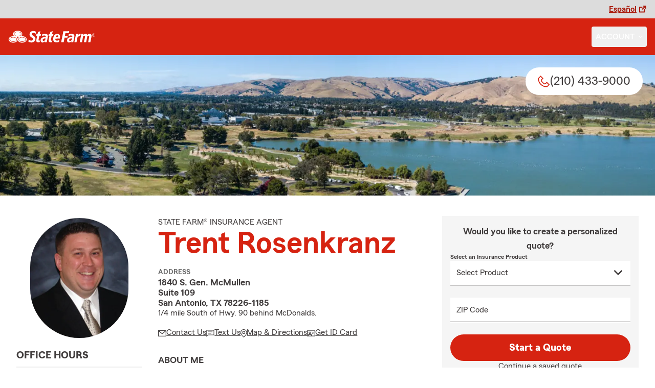

--- FILE ---
content_type: text/html
request_url: https://www.trentr.com/
body_size: 273807
content:


<!DOCTYPE html>
<html lang="en" class="font-sans antialiased leading-tight text-sf-charcoal">

<head>
    
    
    <!-- start partial: head/meta.hbs -->
    <meta charset='utf-8' />
    <meta name='viewport' content='width=device-width, initial-scale=1, minimal-ui' />
    <meta name='format-detection' content='telephone=no' />
    <meta name='siteType' content='mirus.mirus_m1' />
    <meta name='agentId' content='3WZ6Z2WQ000' />
    <meta name='referrer' content='origin' />
    <meta name='peachy' content='[base64]' />
    <meta name='mobile-web-app-capable' content='yes' />
    
    <meta name='keywords' content='' />
    <meta name='description' content='Call (210) 433-9000 for life, home, car insurance and more. Get a free quote from State Farm Agent Trent Rosenkranz in San Antonio, TX' />
    
    <meta property='og:title' content='TX Auto &amp; Home Insurance Agent Trent Rosenkranz - State Farm®' />
    <meta property='og:type' content='website' />
    <meta property='og:url' content='https://trentr.com' />
    <meta property='og:site_name' content='TX Auto &amp; Home Insurance Agent Trent Rosenkranz - State Farm®' />
    <meta property='og:description' content='Call (210) 433-9000 for life, home, car insurance and more. Get a free quote from State Farm Agent Trent Rosenkranz in San Antonio, TX' />
    <meta property='og:image' content='https://ephemera.mirus.io/imgr/250x0/https://ac1.st8fm.com/associate-photos/3/3WZ6Z2WQ000/formalColorFull.jpg' />
    
    <meta name='geo.position' content='29.397676;-98.557055' />
    <meta name='geo.placename' content='San Antonio,TX' />
    <meta name='geo.region' content='US-TX' />
    
    <meta name='twitter:card' content='summary_large_image' />
    <meta name='twitter:title' content='TX Auto &amp; Home Insurance Agent Trent Rosenkranz - State Farm®' />
    <meta name='twitter:description' content='Call (210) 433-9000 for life, home, car insurance and more. Get a free quote from State Farm Agent Trent Rosenkranz in San Antonio, TX' />
    <meta name='twitter:image' content='https://ephemera.mirus.io/imgr/250x0/https://ac1.st8fm.com/associate-photos/3/3WZ6Z2WQ000/formalColorFull.jpg' />
    <meta name='twitter:domain' content='https://trentr.com' />
    
    <meta name='mirus:productType' content='m1' />
    <meta name='mirus:branch' content='master' />
    <meta name='mirus:engineSHA' content='d2b192eb' />
    <meta name='mirus:configId' content='' />
    <meta name='mirus:renderedAt:UTC' content='2026-01-01T15:10:22.041Z' />
    <meta name='mirus:renderedAt:MiddleWest' content='January 1, 2026 at 9:10:22 AM CST' />
    <meta name='mirus:srcTemplate' content='index.hbs' />
    
    
    
        <script type="text/javascript">
            window.dataLayer = window.dataLayer || {};
            dl = window.dataLayer;
            dl.screenId = dl.screenId || '3WZ6Z2WQ000';
            dl.pageName = dl.pageName || 'agent-micro-m';
        </script>
    
    <!-- end partial: head/meta.hbs -->
    
    
    
    <!-- start partial: head/ldjson.hbs -->
    <script type='application/ld+json'>
    {
        "@context": "http://schema.org/",
        "@type":  ["InsuranceAgency"],
        "name": "Trent Rosenkranz - State Farm Agent - San Antonio, TX",
        "description": "Call (210) 433-9000 for life, home, car insurance and more. Get a free quote from State Farm Agent Trent Rosenkranz in San Antonio, TX",
        "telephone": ["2104339000"],
        "geo": {
            "@type": "GeoCoordinates",
            "latitude": 29.397676,
            "longitude": -98.557055
        },
        "address": {
            "addressCountry": "United States",
            "@type": "PostalAddress",
            "addressLocality": "San Antonio",
            "addressRegion": "TX",
            "postalCode": "78226-1185",
            "streetAddress": "1840 S. Gen. McMullen Suite 109"
        },
        "url": "https://trentr.com",
        "sameAs": [
                "https://www.facebook.com/206029062783215"
        ],
        "founder": {
            "@type": "Person",
            "name": "Trent Rosenkranz",
            "image": "https://ephemera.mirus.io/imgr/250x0/https://ac1.st8fm.com/associate-photos/3/3WZ6Z2WQ000/formalColorFull.jpg",
            "jobTitle": "State Farm Agent"
        },
        "brand": "State Farm",
        "parentOrganization": "State Farm",
        "logo": "https://ephemera.mirus.io/cache/storage.googleapis.com/tintype.mirus.io/mx-static-shared-assets/master/e0d5267fffc40746fda13b1f025b62972cfada36/img/sf-corporate-logo.webp",
        "branchOf": {
            "@type": "Organization",
            "name": "State Farm",
            "logo": "https://ephemera.mirus.io/cache/storage.googleapis.com/tintype.mirus.io/mx-static-shared-assets/master/e0d5267fffc40746fda13b1f025b62972cfada36/img/sf-corporate-logo.webp",
            "brand": "State Farm",
            "parentOrganization": "State Farm"
        },
        "hasMap": "https://www.google.com/maps/search/?api=1&z=22&query=29.397676%2C-98.557055&query_place_id=ChIJQWiH3mlZXIYRfz3RhFYigTA",
            "openingHoursSpecification": [
      {
        "@type": "OpeningHoursSpecification",
        "dayOfWeek": [
          "Monday",
          "Tuesday",
          "Wednesday",
          "Thursday",
          "Friday"
        ],
        "opens": "09:00",
        "closes": "17:00"
      }
    ],
            "areaServed": ["San Antonio, TX"]
    }
    </script><!-- end partial: head/ldjson.hbs -->
    
    <title>TX Auto &amp; Home Insurance Agent Trent Rosenkranz - State Farm®</title>

    <link rel="manifest" href="/manifest.webmanifest" />
    <link rel="icon" href="/favicon.ico" sizes="32x32" />
    <link rel="icon" type="image/svg+xml" href="https://ephemera.mirus.io/cache/storage.googleapis.com/tintype.mirus.io/mx-static-shared-assets/master/e0d5267fffc40746fda13b1f025b62972cfada36/img/icon.svg" />
    <link rel="apple-touch-icon" href="https://ephemera.mirus.io/cache/storage.googleapis.com/tintype.mirus.io/mx-static-shared-assets/master/e0d5267fffc40746fda13b1f025b62972cfada36/img/apple-touch-icon.webp" />

    <style>
*,:after,:before{border:0 solid #000;box-sizing:border-box}:after,:before{--tw-content:""}:host,html{line-height:1.5;-webkit-text-size-adjust:100%;font-family:ui-sans-serif,system-ui,sans-serif,Apple Color Emoji,Segoe UI Emoji,Segoe UI Symbol,Noto Color Emoji;font-feature-settings:normal;font-variation-settings:normal;-moz-tab-size:4;-o-tab-size:4;tab-size:4;-webkit-tap-highlight-color:transparent}body{line-height:inherit;margin:0}hr{border-top-width:1px;color:inherit;height:0}abbr:where([title]){-webkit-text-decoration:underline dotted;text-decoration:underline dotted}h1,h2,h3,h4,h5,h6{font-size:inherit;font-weight:inherit}a{color:inherit;text-decoration:inherit}b,strong{font-weight:bolder}code,kbd,pre,samp{font-family:ui-monospace,SFMono-Regular,Menlo,Monaco,Consolas,Liberation Mono,Courier New,monospace;font-feature-settings:normal;font-size:1em;font-variation-settings:normal}small{font-size:80%}sub,sup{font-size:75%;line-height:0;position:relative;vertical-align:baseline}sub{bottom:-.25em}sup{top:-.5em}table{border-collapse:collapse;border-color:inherit;text-indent:0}button,input,optgroup,select,textarea{color:inherit;font-family:inherit;font-feature-settings:inherit;font-size:100%;font-variation-settings:inherit;font-weight:inherit;letter-spacing:inherit;line-height:inherit;margin:0;padding:0}button,select{text-transform:none}button,input:where([type=button]),input:where([type=reset]),input:where([type=submit]){-webkit-appearance:button;background-color:transparent;background-image:none}:-moz-focusring{outline:auto}:-moz-ui-invalid{box-shadow:none}progress{vertical-align:baseline}::-webkit-inner-spin-button,::-webkit-outer-spin-button{height:auto}[type=search]{-webkit-appearance:textfield;outline-offset:-2px}::-webkit-search-decoration{-webkit-appearance:none}::-webkit-file-upload-button{-webkit-appearance:button;font:inherit}summary{display:list-item}blockquote,dd,dl,figure,h1,h2,h3,h4,h5,h6,hr,p,pre{margin:0}fieldset{margin:0}fieldset,legend{padding:0}menu,ol,ul{list-style:none;margin:0;padding:0}dialog{padding:0}textarea{resize:vertical}input::-moz-placeholder,textarea::-moz-placeholder{color:#a1a1aa;opacity:1}input::placeholder,textarea::placeholder{color:#a1a1aa;opacity:1}[role=button],button{cursor:pointer}:disabled{cursor:default}audio,canvas,embed,iframe,img,object,svg,video{display:block;vertical-align:middle}img,video{height:auto;max-width:100%}[hidden]{display:none}@font-face{font-display:swap;font-family:SourceSansPro-Reg;font-style:normal;font-weight:400;src:url("https://ephemera.mirus.io/cache/storage.googleapis.com/tintype.mirus.io/mx-static-shared-assets/master/e0d5267fffc40746fda13b1f025b62972cfada36/fonts/SourceSansPro-Regular.woff2") format("woff2"),url("https://ephemera.mirus.io/cache/storage.googleapis.com/tintype.mirus.io/mx-static-shared-assets/master/e0d5267fffc40746fda13b1f025b62972cfada36/fonts/SourceSansPro-Regular.woff") format("woff")}@font-face{font-display:swap;font-family:MecherleSans-Reg;font-style:normal;font-weight:400;src:url("https://ephemera.mirus.io/cache/storage.googleapis.com/tintype.mirus.io/mx-static-shared-assets/master/e0d5267fffc40746fda13b1f025b62972cfada36/fonts/sf/MecherleSans-Regular.woff2") format("woff2"),url("https://ephemera.mirus.io/cache/storage.googleapis.com/tintype.mirus.io/mx-static-shared-assets/master/e0d5267fffc40746fda13b1f025b62972cfada36/fonts/sf/MecherleSans-Regular.woff") format("woff"),url("https://ephemera.mirus.io/cache/storage.googleapis.com/tintype.mirus.io/mx-static-shared-assets/master/e0d5267fffc40746fda13b1f025b62972cfada36/fonts/sf/MecherleSans-Regular.ttf") format("truetype"),url("https://ephemera.mirus.io/cache/storage.googleapis.com/tintype.mirus.io/mx-static-shared-assets/master/e0d5267fffc40746fda13b1f025b62972cfada36/fonts/sf/MecherleSans-Regular.otf") format("opentype")}@font-face{font-display:swap;font-family:MecherleSans-Med;font-style:normal;font-weight:500;src:url("https://ephemera.mirus.io/cache/storage.googleapis.com/tintype.mirus.io/mx-static-shared-assets/master/e0d5267fffc40746fda13b1f025b62972cfada36/fonts/sf/MecherleSans-Medium.woff2") format("woff2"),url("https://ephemera.mirus.io/cache/storage.googleapis.com/tintype.mirus.io/mx-static-shared-assets/master/e0d5267fffc40746fda13b1f025b62972cfada36/fonts/sf/MecherleSans-Medium.woff") format("woff"),url("https://ephemera.mirus.io/cache/storage.googleapis.com/tintype.mirus.io/mx-static-shared-assets/master/e0d5267fffc40746fda13b1f025b62972cfada36/fonts/sf/MecherleSans-Medium.ttf") format("truetype"),url("https://ephemera.mirus.io/cache/storage.googleapis.com/tintype.mirus.io/mx-static-shared-assets/master/e0d5267fffc40746fda13b1f025b62972cfada36/fonts/sf/MecherleSans-Medium.otf") format("opentype")}@font-face{font-display:swap;font-family:MecherleSans-Semi;font-style:normal;font-weight:600;src:url("https://ephemera.mirus.io/cache/storage.googleapis.com/tintype.mirus.io/mx-static-shared-assets/master/e0d5267fffc40746fda13b1f025b62972cfada36/fonts/sf/MecherleSans-SemiBold.woff2") format("woff2"),url("https://ephemera.mirus.io/cache/storage.googleapis.com/tintype.mirus.io/mx-static-shared-assets/master/e0d5267fffc40746fda13b1f025b62972cfada36/fonts/sf/MecherleSans-SemiBold.woff") format("woff"),url("https://ephemera.mirus.io/cache/storage.googleapis.com/tintype.mirus.io/mx-static-shared-assets/master/e0d5267fffc40746fda13b1f025b62972cfada36/fonts/sf/MecherleSans-SemiBold.ttf") format("truetype"),url("https://ephemera.mirus.io/cache/storage.googleapis.com/tintype.mirus.io/mx-static-shared-assets/master/e0d5267fffc40746fda13b1f025b62972cfada36/fonts/sf/MecherleSans-SemiBold.otf") format("opentype")}@font-face{font-display:swap;font-family:MecherleSans-Bold;font-style:normal;font-weight:700;src:url("https://ephemera.mirus.io/cache/storage.googleapis.com/tintype.mirus.io/mx-static-shared-assets/master/e0d5267fffc40746fda13b1f025b62972cfada36/fonts/sf/MecherleSans-Bold.woff2") format("woff2"),url("https://ephemera.mirus.io/cache/storage.googleapis.com/tintype.mirus.io/mx-static-shared-assets/master/e0d5267fffc40746fda13b1f025b62972cfada36/fonts/sf/MecherleSans-Bold.woff") format("woff"),url("https://ephemera.mirus.io/cache/storage.googleapis.com/tintype.mirus.io/mx-static-shared-assets/master/e0d5267fffc40746fda13b1f025b62972cfada36/fonts/sf/MecherleSans-Bold.ttf") format("truetype"),url("https://ephemera.mirus.io/cache/storage.googleapis.com/tintype.mirus.io/mx-static-shared-assets/master/e0d5267fffc40746fda13b1f025b62972cfada36/fonts/sf/MecherleSans-Bold.otf") format("opentype")}@font-face{font-display:swap;font-family:MecherleLegal-Reg;font-style:normal;font-weight:400;src:url("https://ephemera.mirus.io/cache/storage.googleapis.com/tintype.mirus.io/mx-static-shared-assets/master/e0d5267fffc40746fda13b1f025b62972cfada36/fonts/sf/MecherleLegal-Regular.woff2") format("woff2"),url("https://ephemera.mirus.io/cache/storage.googleapis.com/tintype.mirus.io/mx-static-shared-assets/master/e0d5267fffc40746fda13b1f025b62972cfada36/fonts/sf/MecherleLegal-Regular.woff") format("woff"),url("https://ephemera.mirus.io/cache/storage.googleapis.com/tintype.mirus.io/mx-static-shared-assets/master/e0d5267fffc40746fda13b1f025b62972cfada36/fonts/sf/MecherleLegal-Regular.ttf") format("truetype"),url("https://ephemera.mirus.io/cache/storage.googleapis.com/tintype.mirus.io/mx-static-shared-assets/master/e0d5267fffc40746fda13b1f025b62972cfada36/fonts/sf/MecherleLegal-Regular.otf") format("opentype")}@font-face{font-display:swap;font-family:MecherleLegal-Med;font-style:normal;font-weight:500;src:url("https://ephemera.mirus.io/cache/storage.googleapis.com/tintype.mirus.io/mx-static-shared-assets/master/e0d5267fffc40746fda13b1f025b62972cfada36/fonts/sf/MecherleLegal-Medium.woff2") format("woff2"),url("https://ephemera.mirus.io/cache/storage.googleapis.com/tintype.mirus.io/mx-static-shared-assets/master/e0d5267fffc40746fda13b1f025b62972cfada36/fonts/sf/MecherleLegal-Medium.woff") format("woff"),url("https://ephemera.mirus.io/cache/storage.googleapis.com/tintype.mirus.io/mx-static-shared-assets/master/e0d5267fffc40746fda13b1f025b62972cfada36/fonts/sf/MecherleLegal-Medium.ttf") format("truetype"),url("https://ephemera.mirus.io/cache/storage.googleapis.com/tintype.mirus.io/mx-static-shared-assets/master/e0d5267fffc40746fda13b1f025b62972cfada36/fonts/sf/MecherleLegal-Medium.otf") format("opentype")}@font-face{font-display:swap;font-family:MecherleSlab-Reg;font-style:normal;font-weight:400;src:url("https://ephemera.mirus.io/cache/storage.googleapis.com/tintype.mirus.io/mx-static-shared-assets/master/e0d5267fffc40746fda13b1f025b62972cfada36/fonts/sf/MecherleSlab-Regular.woff2") format("woff2"),url("https://ephemera.mirus.io/cache/storage.googleapis.com/tintype.mirus.io/mx-static-shared-assets/master/e0d5267fffc40746fda13b1f025b62972cfada36/fonts/sf/MecherleSlab-Regular.woff") format("woff"),url("https://ephemera.mirus.io/cache/storage.googleapis.com/tintype.mirus.io/mx-static-shared-assets/master/e0d5267fffc40746fda13b1f025b62972cfada36/fonts/sf/MecherleSlab-Regular.ttf") format("truetype"),url("https://ephemera.mirus.io/cache/storage.googleapis.com/tintype.mirus.io/mx-static-shared-assets/master/e0d5267fffc40746fda13b1f025b62972cfada36/fonts/sf/MecherleSlab-Regular.otf") format("opentype")}*,:after,:before{--tw-border-spacing-x:0;--tw-border-spacing-y:0;--tw-translate-x:0;--tw-translate-y:0;--tw-rotate:0;--tw-skew-x:0;--tw-skew-y:0;--tw-scale-x:1;--tw-scale-y:1;--tw-pan-x: ;--tw-pan-y: ;--tw-pinch-zoom: ;--tw-scroll-snap-strictness:proximity;--tw-gradient-from-position: ;--tw-gradient-via-position: ;--tw-gradient-to-position: ;--tw-ordinal: ;--tw-slashed-zero: ;--tw-numeric-figure: ;--tw-numeric-spacing: ;--tw-numeric-fraction: ;--tw-ring-inset: ;--tw-ring-offset-width:0px;--tw-ring-offset-color:#fff;--tw-ring-color:rgba(59,130,246,.5);--tw-ring-offset-shadow:0 0 #0000;--tw-ring-shadow:0 0 #0000;--tw-shadow:0 0 #0000;--tw-shadow-colored:0 0 #0000;--tw-blur: ;--tw-brightness: ;--tw-contrast: ;--tw-grayscale: ;--tw-hue-rotate: ;--tw-invert: ;--tw-saturate: ;--tw-sepia: ;--tw-drop-shadow: ;--tw-backdrop-blur: ;--tw-backdrop-brightness: ;--tw-backdrop-contrast: ;--tw-backdrop-grayscale: ;--tw-backdrop-hue-rotate: ;--tw-backdrop-invert: ;--tw-backdrop-opacity: ;--tw-backdrop-saturate: ;--tw-backdrop-sepia: ;--tw-contain-size: ;--tw-contain-layout: ;--tw-contain-paint: ;--tw-contain-style: }::backdrop{--tw-border-spacing-x:0;--tw-border-spacing-y:0;--tw-translate-x:0;--tw-translate-y:0;--tw-rotate:0;--tw-skew-x:0;--tw-skew-y:0;--tw-scale-x:1;--tw-scale-y:1;--tw-pan-x: ;--tw-pan-y: ;--tw-pinch-zoom: ;--tw-scroll-snap-strictness:proximity;--tw-gradient-from-position: ;--tw-gradient-via-position: ;--tw-gradient-to-position: ;--tw-ordinal: ;--tw-slashed-zero: ;--tw-numeric-figure: ;--tw-numeric-spacing: ;--tw-numeric-fraction: ;--tw-ring-inset: ;--tw-ring-offset-width:0px;--tw-ring-offset-color:#fff;--tw-ring-color:rgba(59,130,246,.5);--tw-ring-offset-shadow:0 0 #0000;--tw-ring-shadow:0 0 #0000;--tw-shadow:0 0 #0000;--tw-shadow-colored:0 0 #0000;--tw-blur: ;--tw-brightness: ;--tw-contrast: ;--tw-grayscale: ;--tw-hue-rotate: ;--tw-invert: ;--tw-saturate: ;--tw-sepia: ;--tw-drop-shadow: ;--tw-backdrop-blur: ;--tw-backdrop-brightness: ;--tw-backdrop-contrast: ;--tw-backdrop-grayscale: ;--tw-backdrop-hue-rotate: ;--tw-backdrop-invert: ;--tw-backdrop-opacity: ;--tw-backdrop-saturate: ;--tw-backdrop-sepia: ;--tw-contain-size: ;--tw-contain-layout: ;--tw-contain-paint: ;--tw-contain-style: }.container{width:100%}@media (min-width:640px){.container{max-width:640px}}@media (min-width:768px){.container{max-width:768px}}@media (min-width:1024px){.container{max-width:1024px}}@media (min-width:1280px){.container{max-width:1280px}}@media (min-width:1536px){.container{max-width:1536px}}.btn{align-items:center;border-radius:9999px;cursor:pointer;display:flex;font-family:MecherleSans-Bold,SourceSansPro-Reg,Arial,sans-serif;font-size:1.125rem;font-weight:700;justify-content:center;line-height:1.75rem;padding:.75rem 1.25rem;text-align:center;transition-duration:.15s;transition-property:color,background-color,border-color,text-decoration-color,fill,stroke,opacity,box-shadow,transform,filter,backdrop-filter;transition-timing-function:cubic-bezier(.4,0,.2,1);transition-timing-function:cubic-bezier(0,0,.2,1);width:100%}.btn:focus-visible{outline:2px solid transparent;outline-offset:2px;--tw-ring-offset-shadow:var(--tw-ring-inset) 0 0 0 var(--tw-ring-offset-width) var(--tw-ring-offset-color);--tw-ring-shadow:var(--tw-ring-inset) 0 0 0 calc(3px + var(--tw-ring-offset-width)) var(--tw-ring-color);box-shadow:var(--tw-ring-offset-shadow),var(--tw-ring-shadow),var(--tw-shadow,0 0 #0000);--tw-ring-opacity:1;--tw-ring-color:rgb(170 27 13/var(--tw-ring-opacity));--tw-ring-offset-width:2px}@media (min-width:640px){.btn{font-size:1.125rem;line-height:1.75rem}}@media (min-width:768px){.btn{font-size:1.25rem;line-height:1.75rem}}.btn-primary{--tw-bg-opacity:1;background-color:rgb(214 35 17/var(--tw-bg-opacity));--tw-text-opacity:1;color:rgb(255 255 255/var(--tw-text-opacity))}.btn-primary:hover{--tw-bg-opacity:1;background-color:rgb(170 27 13/var(--tw-bg-opacity))}.btn-primary:focus-visible{--tw-bg-opacity:1;background-color:rgb(170 27 13/var(--tw-bg-opacity))}.btn-secondary{border-width:2px;--tw-border-opacity:1;border-color:rgb(214 35 17/var(--tw-border-opacity));--tw-text-opacity:1;color:rgb(214 35 17/var(--tw-text-opacity))}.btn-secondary:hover{--tw-bg-opacity:1;background-color:rgb(214 35 17/var(--tw-bg-opacity));--tw-text-opacity:1;color:rgb(255 255 255/var(--tw-text-opacity))}.btn-tab{border-top-left-radius:.5rem;border-top-right-radius:.5rem;font-size:1.125rem;line-height:1.75rem;margin-bottom:-.5rem;max-width:24rem;padding:.75rem .75rem 1.25rem;width:100%;--tw-text-opacity:1;color:rgb(0 0 0/var(--tw-text-opacity));font-family:MecherleSans-Med,SourceSansPro-Reg,Arial,sans-serif;transition-duration:.15s;transition-property:all;transition-timing-function:cubic-bezier(.4,0,.2,1);transition-timing-function:cubic-bezier(0,0,.2,1)}.btn-tab,.btn-tab:focus{outline:2px solid transparent;outline-offset:2px}.btn-tab:focus{--tw-translate-y:-0.5rem;border-top-width:2px;transform:translate(var(--tw-translate-x),var(--tw-translate-y)) rotate(var(--tw-rotate)) skewX(var(--tw-skew-x)) skewY(var(--tw-skew-y)) scaleX(var(--tw-scale-x)) scaleY(var(--tw-scale-y));--tw-border-opacity:1;border-color:rgb(214 35 17/var(--tw-border-opacity))}.career-plug-description ul{list-style-position:inside;list-style-type:disc}.career-plug-description p{margin-top:1rem}.career-plug-description .trix-content>:not([hidden])~:not([hidden]){--tw-space-y-reverse:0;margin-bottom:calc(.5rem*var(--tw-space-y-reverse));margin-top:calc(.5rem*(1 - var(--tw-space-y-reverse)))}.career-plug-description .trix-content h2,.career-plug-description .trix-content strong{display:block;font-size:1.5rem;font-weight:600;margin-bottom:1rem;margin-top:2rem!important;--tw-text-opacity:1;color:rgb(214 35 17/var(--tw-text-opacity))}.career-plug-description .job-compensation{margin-top:1rem}.sentence-case{text-transform:lowercase}.sentence-case:first-letter{text-transform:uppercase}.m2-radio-input:not(:checked):not(:focus)+label:hover:before{--tw-border-opacity:1;border-color:rgb(64 60 60/var(--tw-border-opacity))}.m2-radio-input:checked+label:before{background-size:.75rem;transition-duration:.15s;transition-property:all;transition-timing-function:cubic-bezier(.4,0,.2,1)}.m2-radio-input:checked:active+label:before,.m2-radio-input:focus+label:before{--tw-ring-offset-shadow:var(--tw-ring-inset) 0 0 0 var(--tw-ring-offset-width) var(--tw-ring-offset-color);--tw-ring-shadow:var(--tw-ring-inset) 0 0 0 calc(2px + var(--tw-ring-offset-width)) var(--tw-ring-color);box-shadow:var(--tw-ring-offset-shadow),var(--tw-ring-shadow),var(--tw-shadow,0 0 #0000);--tw-ring-opacity:1;--tw-ring-color:rgb(214 35 17/var(--tw-ring-opacity));--tw-ring-offset-width:2px}.m2-radio-label:before{background-image:url("data:image/svg+xml;charset=utf8,%3Csvg xmlns='http://www.w3.org/2000/svg' viewBox='0 0 16 16'%3E%3Cg class='nc-icon-wrapper' fill='%23f23c20'%3E%3Ccircle cx='8' cy='8' r='8' fill='%23f23c20'%3E%3C/circle%3E%3C/g%3E%3C/svg%3E");background-size:0;border-radius:9999px;border-width:2px;content:"";display:inline-block;flex-shrink:0;height:1.5rem;margin-right:.5rem;position:relative;width:1.5rem;--tw-border-opacity:1;background-position:50%;background-repeat:no-repeat;border-color:rgb(156 156 156/var(--tw-border-opacity));transition-duration:.15s;transition-property:all;transition-timing-function:cubic-bezier(.4,0,.2,1)}.m2-contact-form-checkbox{position:relative}.m2-contact-form-checkbox input:focus:not(:focus-visible){outline:none}.m2-contact-form-checkbox input:focus+.m2-checkbox-label{border-radius:.25rem;--tw-ring-offset-shadow:var(--tw-ring-inset) 0 0 0 var(--tw-ring-offset-width) var(--tw-ring-offset-color);--tw-ring-shadow:var(--tw-ring-inset) 0 0 0 calc(2px + var(--tw-ring-offset-width)) var(--tw-ring-color);box-shadow:var(--tw-ring-offset-shadow),var(--tw-ring-shadow),var(--tw-shadow,0 0 #0000);--tw-ring-opacity:1;--tw-ring-color:rgb(214 35 17/var(--tw-ring-opacity))}.m2-contact-form-checkbox input:checked+.m2-checkbox-label:before{border-style:none;--tw-bg-opacity:1;background-color:rgb(214 35 17/var(--tw-bg-opacity))}.m2-contact-form-checkbox input:checked+.m2-checkbox-label .path{stroke:#fff;stroke-dashoffset:0}.m2-checkbox-input{clip:rect(1px,1px,1px,1px)}.m2-checkbox-label{-webkit-user-select:none;-moz-user-select:none;user-select:none}.m2-checkbox-label .path{stroke-dashoffset:111.46px;stroke-dasharray:111.46px;stroke:#f20c23;transition:all .35s ease-out}.m2-checkbox-label:before{border-color:rgb(156 156 156/var(--tw-border-opacity));border-radius:.25rem;border-width:1px;content:"";display:inline-block;height:1.5rem;left:0;margin-right:.75rem;position:absolute;transition-duration:.3s;transition-property:all;transition-timing-function:cubic-bezier(.4,0,.2,1);transition-timing-function:cubic-bezier(0,0,.2,1);width:1.5rem}.m2-checkbox-label:before,.m2-form-input{--tw-border-opacity:1}.m2-form-input{border-bottom-width:1px;border-color:rgb(64 60 60/var(--tw-border-opacity));height:3rem;width:100%;--tw-bg-opacity:1;background-color:rgb(245 245 245/var(--tw-bg-opacity));padding:.75rem;--tw-text-opacity:1;color:rgb(64 60 60/var(--tw-text-opacity))}.m2-form-input::-moz-placeholder{color:transparent}.m2-form-input::placeholder{color:transparent}.m2-form-input{transition-duration:.15s;transition-property:color,background-color,border-color,text-decoration-color,fill,stroke;transition-timing-function:cubic-bezier(.4,0,.2,1)}.m2-form-input,.m2-form-input:focus{outline:2px solid transparent;outline-offset:2px}.m2-form-input:focus{border-bottom-width:2px;--tw-border-opacity:1;border-color:rgb(34 197 94/var(--tw-border-opacity))}.m2-form-input[error]{border-bottom-width:2px;--tw-border-opacity:1;border-color:rgb(170 27 13/var(--tw-border-opacity))}.more-text-message p:not(:first-child),.more-text-message ul{margin-top:.5rem}.more-text-message ul li{list-style-type:disc;margin-left:2.5rem;margin-top:.5rem;padding-left:.75rem}.more-text-message ul li li{list-style:circle}.sr-only{height:1px;margin:-1px;overflow:hidden;padding:0;position:absolute;width:1px;clip:rect(0,0,0,0);border-width:0;white-space:nowrap}.pointer-events-none{pointer-events:none}.pointer-events-auto{pointer-events:auto}.visible{visibility:visible}.collapse{visibility:collapse}.fixed{position:fixed}.\!absolute{position:absolute!important}.absolute{position:absolute}.relative{position:relative}.sticky{position:sticky}.inset-0{inset:0}.inset-x-0{left:0;right:0}.-right-6{right:-1.5rem}.-top-24{top:-6rem}.-top-4{top:-1rem}.bottom-0{bottom:0}.bottom-1{bottom:.25rem}.bottom-1\/2{bottom:50%}.bottom-28{bottom:7rem}.bottom-4{bottom:1rem}.left-0{left:0}.left-1{left:.25rem}.left-1\/2{left:50%}.left-2{left:.5rem}.left-6{left:1.5rem}.left-auto{left:auto}.right-0{right:0}.right-1{right:.25rem}.right-1\/2{right:50%}.right-2{right:.5rem}.right-4{right:1rem}.right-6{right:1.5rem}.right-8{right:2rem}.top-0{top:0}.top-1{top:.25rem}.top-1\/2{top:50%}.top-36{top:9rem}.top-6{top:1.5rem}.top-72{top:18rem}.top-\[72px\]{top:72px}.top-full{top:100%}.-z-10{z-index:-10}.z-0{z-index:0}.z-10{z-index:10}.z-30{z-index:30}.z-50{z-index:50}.col-span-1{grid-column:span 1/span 1}.col-span-2{grid-column:span 2/span 2}.col-span-3{grid-column:span 3/span 3}.col-span-5{grid-column:span 5/span 5}.col-span-6{grid-column:span 6/span 6}.col-span-9{grid-column:span 9/span 9}.col-span-full{grid-column:1/-1}.float-right{float:right}.\!m-0{margin:0!important}.m-0{margin:0}.m-2{margin:.5rem}.m-3{margin:.75rem}.m-auto{margin:auto}.-mx-6{margin-left:-1.5rem;margin-right:-1.5rem}.-my-1{margin-bottom:-.25rem;margin-top:-.25rem}.mx-2{margin-left:.5rem;margin-right:.5rem}.mx-4{margin-left:1rem;margin-right:1rem}.mx-6{margin-left:1.5rem;margin-right:1.5rem}.mx-auto{margin-left:auto;margin-right:auto}.my-12{margin-bottom:3rem;margin-top:3rem}.my-16{margin-bottom:4rem;margin-top:4rem}.my-2{margin-bottom:.5rem;margin-top:.5rem}.my-4{margin-bottom:1rem;margin-top:1rem}.my-5{margin-bottom:1.25rem;margin-top:1.25rem}.my-8{margin-bottom:2rem;margin-top:2rem}.my-auto{margin-bottom:auto;margin-top:auto}.-mb-1{margin-bottom:-.25rem}.-ml-5{margin-left:-1.25rem}.-mr-0\.5{margin-right:-.125rem}.-mr-1{margin-right:-.25rem}.-mr-1\.5{margin-right:-.375rem}.-mr-8{margin-right:-2rem}.-mt-0{margin-top:0}.-mt-0\.5{margin-top:-.125rem}.-mt-1{margin-top:-.25rem}.-mt-1\.5{margin-top:-.375rem}.-mt-16{margin-top:-4rem}.-mt-2{margin-top:-.5rem}.-mt-2\.5{margin-top:-.625rem}.-mt-3{margin-top:-.75rem}.-mt-4{margin-top:-1rem}.-mt-52{margin-top:-13rem}.mb-1{margin-bottom:.25rem}.mb-1\.5{margin-bottom:.375rem}.mb-10{margin-bottom:2.5rem}.mb-16{margin-bottom:4rem}.mb-2{margin-bottom:.5rem}.mb-3{margin-bottom:.75rem}.mb-4{margin-bottom:1rem}.mb-5{margin-bottom:1.25rem}.mb-6{margin-bottom:1.5rem}.mb-8{margin-bottom:2rem}.ml-1{margin-left:.25rem}.ml-1\.5{margin-left:.375rem}.ml-2{margin-left:.5rem}.ml-4{margin-left:1rem}.ml-8{margin-left:2rem}.ml-auto{margin-left:auto}.mr-1{margin-right:.25rem}.mr-2{margin-right:.5rem}.mr-4{margin-right:1rem}.mr-8{margin-right:2rem}.mt-0\.5{margin-top:.125rem}.mt-1{margin-top:.25rem}.mt-1\.5{margin-top:.375rem}.mt-16{margin-top:4rem}.mt-2{margin-top:.5rem}.mt-3{margin-top:.75rem}.mt-4{margin-top:1rem}.mt-5{margin-top:1.25rem}.mt-6{margin-top:1.5rem}.mt-8{margin-top:2rem}.mt-auto{margin-top:auto}.block{display:block}.inline-block{display:inline-block}.inline{display:inline}.flex{display:flex}.inline-flex{display:inline-flex}.grid{display:grid}.hidden{display:none}.aspect-1{aspect-ratio:1}.aspect-\[16\/9\]{aspect-ratio:16/9}.aspect-\[3\/2\]{aspect-ratio:3/2}.aspect-\[4\/3\]{aspect-ratio:4/3}.aspect-\[6\/1\]{aspect-ratio:6/1}.h-0{height:0}.h-0\.5{height:.125rem}.h-1{height:.25rem}.h-10{height:2.5rem}.h-11{height:2.75rem}.h-12{height:3rem}.h-16{height:4rem}.h-2{height:.5rem}.h-20{height:5rem}.h-3{height:.75rem}.h-32{height:8rem}.h-4{height:1rem}.h-44{height:11rem}.h-48{height:12rem}.h-5{height:1.25rem}.h-6{height:1.5rem}.h-8{height:2rem}.h-96{height:24rem}.h-\[172px\]{height:172px}.h-auto{height:auto}.h-fit{height:-moz-fit-content;height:fit-content}.h-full{height:100%}.h-svh{height:100svh}.max-h-100{max-height:25rem}.max-h-24{max-height:6rem}.max-h-full{max-height:100%}.w-0{width:0}.w-1{width:.25rem}.w-1\/2{width:50%}.w-1\/3{width:33.333333%}.w-1\/4{width:25%}.w-10{width:2.5rem}.w-11{width:2.75rem}.w-11\/12{width:91.666667%}.w-12{width:3rem}.w-16{width:4rem}.w-2{width:.5rem}.w-2\/3{width:66.666667%}.w-20{width:5rem}.w-4{width:1rem}.w-4\/5{width:80%}.w-44{width:11rem}.w-5{width:1.25rem}.w-5\/6{width:83.333333%}.w-56{width:14rem}.w-6{width:1.5rem}.w-8{width:2rem}.w-auto{width:auto}.w-fit{width:-moz-fit-content;width:fit-content}.w-full{width:100%}.w-max{width:-moz-max-content;width:max-content}.w-screen{width:100vw}.min-w-0{min-width:0}.min-w-\[300px\]{min-width:300px}.min-w-\[4rem\]{min-width:4rem}.max-w-44{max-width:11rem}.max-w-\[10rem\]{max-width:10rem}.max-w-\[12rem\]{max-width:12rem}.max-w-\[164px\]{max-width:164px}.max-w-\[200px\]{max-width:200px}.max-w-\[50\%\]{max-width:50%}.max-w-full{max-width:100%}.max-w-lg{max-width:32rem}.max-w-md{max-width:28rem}.max-w-screen-2xl{max-width:1536px}.max-w-screen-lg{max-width:1024px}.max-w-screen-md{max-width:768px}.max-w-screen-sm{max-width:640px}.max-w-screen-xl{max-width:1280px}.max-w-sm{max-width:24rem}.max-w-xs{max-width:20rem}.flex-1{flex:1 1 0%}.shrink-0{flex-shrink:0}.flex-grow,.grow{flex-grow:1}.\!-translate-y-5{--tw-translate-y:-1.25rem!important;transform:translate(var(--tw-translate-x),var(--tw-translate-y)) rotate(var(--tw-rotate)) skewX(var(--tw-skew-x)) skewY(var(--tw-skew-y)) scaleX(var(--tw-scale-x)) scaleY(var(--tw-scale-y))!important}.-translate-x-full{--tw-translate-x:-100%}.-translate-x-full,.-translate-y-1\/2{transform:translate(var(--tw-translate-x),var(--tw-translate-y)) rotate(var(--tw-rotate)) skewX(var(--tw-skew-x)) skewY(var(--tw-skew-y)) scaleX(var(--tw-scale-x)) scaleY(var(--tw-scale-y))}.-translate-y-1\/2{--tw-translate-y:-50%}.-translate-y-2{--tw-translate-y:-0.5rem}.-translate-y-2,.-translate-y-full{transform:translate(var(--tw-translate-x),var(--tw-translate-y)) rotate(var(--tw-rotate)) skewX(var(--tw-skew-x)) skewY(var(--tw-skew-y)) scaleX(var(--tw-scale-x)) scaleY(var(--tw-scale-y))}.-translate-y-full{--tw-translate-y:-100%}.translate-x-0{--tw-translate-x:0px}.translate-x-0,.translate-x-1\/2{transform:translate(var(--tw-translate-x),var(--tw-translate-y)) rotate(var(--tw-rotate)) skewX(var(--tw-skew-x)) skewY(var(--tw-skew-y)) scaleX(var(--tw-scale-x)) scaleY(var(--tw-scale-y))}.translate-x-1\/2{--tw-translate-x:50%}.translate-x-4{--tw-translate-x:1rem}.translate-x-4,.translate-x-full{transform:translate(var(--tw-translate-x),var(--tw-translate-y)) rotate(var(--tw-rotate)) skewX(var(--tw-skew-x)) skewY(var(--tw-skew-y)) scaleX(var(--tw-scale-x)) scaleY(var(--tw-scale-y))}.translate-x-full{--tw-translate-x:100%}.translate-y-0{--tw-translate-y:0px}.translate-y-0,.translate-y-1\/2{transform:translate(var(--tw-translate-x),var(--tw-translate-y)) rotate(var(--tw-rotate)) skewX(var(--tw-skew-x)) skewY(var(--tw-skew-y)) scaleX(var(--tw-scale-x)) scaleY(var(--tw-scale-y))}.translate-y-1\/2{--tw-translate-y:50%}.-rotate-45{--tw-rotate:-45deg}.-rotate-45,.rotate-0{transform:translate(var(--tw-translate-x),var(--tw-translate-y)) rotate(var(--tw-rotate)) skewX(var(--tw-skew-x)) skewY(var(--tw-skew-y)) scaleX(var(--tw-scale-x)) scaleY(var(--tw-scale-y))}.rotate-0{--tw-rotate:0deg}.rotate-180{--tw-rotate:180deg}.rotate-180,.rotate-45{transform:translate(var(--tw-translate-x),var(--tw-translate-y)) rotate(var(--tw-rotate)) skewX(var(--tw-skew-x)) skewY(var(--tw-skew-y)) scaleX(var(--tw-scale-x)) scaleY(var(--tw-scale-y))}.rotate-45{--tw-rotate:45deg}.-scale-y-100{--tw-scale-y:-1}.-scale-y-100,.transform{transform:translate(var(--tw-translate-x),var(--tw-translate-y)) rotate(var(--tw-rotate)) skewX(var(--tw-skew-x)) skewY(var(--tw-skew-y)) scaleX(var(--tw-scale-x)) scaleY(var(--tw-scale-y))}.cursor-default{cursor:default}.cursor-pointer{cursor:pointer}.select-none{-webkit-user-select:none;-moz-user-select:none;user-select:none}.resize{resize:both}.scroll-mt-16{scroll-margin-top:4rem}.list-inside{list-style-position:inside}.list-outside{list-style-position:outside}.list-disc{list-style-type:disc}.list-none{list-style-type:none}.break-inside-avoid-column{-moz-column-break-inside:avoid;break-inside:avoid-column}.grid-cols-1{grid-template-columns:repeat(1,minmax(0,1fr))}.grid-cols-2{grid-template-columns:repeat(2,minmax(0,1fr))}.grid-cols-3{grid-template-columns:repeat(3,minmax(0,1fr))}.grid-cols-4{grid-template-columns:repeat(4,minmax(0,1fr))}.grid-cols-9{grid-template-columns:repeat(9,minmax(0,1fr))}.grid-cols-\[auto_1fr\]{grid-template-columns:auto 1fr}.grid-cols-\[repeat\(2\2c _fit-content\(50\%\)\)\]{grid-template-columns:repeat(2,fit-content(50%))}.grid-rows-3{grid-template-rows:repeat(3,minmax(0,1fr))}.flex-row{flex-direction:row}.flex-col{flex-direction:column}.flex-wrap{flex-wrap:wrap}.flex-nowrap{flex-wrap:nowrap}.place-content-between{place-content:space-between}.place-items-start{place-items:start}.place-items-center{place-items:center}.content-center{align-content:center}.content-between{align-content:space-between}.items-start{align-items:flex-start}.items-center{align-items:center}.justify-start{justify-content:flex-start}.justify-end{justify-content:flex-end}.justify-center{justify-content:center}.justify-between{justify-content:space-between}.justify-around{justify-content:space-around}.justify-evenly{justify-content:space-evenly}.gap-0\.5{gap:.125rem}.gap-1{gap:.25rem}.gap-2{gap:.5rem}.gap-2\.5{gap:.625rem}.gap-3{gap:.75rem}.gap-4{gap:1rem}.gap-6{gap:1.5rem}.gap-8{gap:2rem}.gap-x-0{-moz-column-gap:0;column-gap:0}.gap-x-1{-moz-column-gap:.25rem;column-gap:.25rem}.gap-x-2{-moz-column-gap:.5rem;column-gap:.5rem}.gap-x-4{-moz-column-gap:1rem;column-gap:1rem}.space-x-2>:not([hidden])~:not([hidden]){--tw-space-x-reverse:0;margin-left:calc(.5rem*(1 - var(--tw-space-x-reverse)));margin-right:calc(.5rem*var(--tw-space-x-reverse))}.space-x-4>:not([hidden])~:not([hidden]){--tw-space-x-reverse:0;margin-left:calc(1rem*(1 - var(--tw-space-x-reverse)));margin-right:calc(1rem*var(--tw-space-x-reverse))}.space-y-2>:not([hidden])~:not([hidden]){--tw-space-y-reverse:0;margin-bottom:calc(.5rem*var(--tw-space-y-reverse));margin-top:calc(.5rem*(1 - var(--tw-space-y-reverse)))}.space-y-3>:not([hidden])~:not([hidden]){--tw-space-y-reverse:0;margin-bottom:calc(.75rem*var(--tw-space-y-reverse));margin-top:calc(.75rem*(1 - var(--tw-space-y-reverse)))}.space-y-4>:not([hidden])~:not([hidden]){--tw-space-y-reverse:0;margin-bottom:calc(1rem*var(--tw-space-y-reverse));margin-top:calc(1rem*(1 - var(--tw-space-y-reverse)))}.space-y-5>:not([hidden])~:not([hidden]){--tw-space-y-reverse:0;margin-bottom:calc(1.25rem*var(--tw-space-y-reverse));margin-top:calc(1.25rem*(1 - var(--tw-space-y-reverse)))}.space-y-6>:not([hidden])~:not([hidden]){--tw-space-y-reverse:0;margin-bottom:calc(1.5rem*var(--tw-space-y-reverse));margin-top:calc(1.5rem*(1 - var(--tw-space-y-reverse)))}.space-y-8>:not([hidden])~:not([hidden]){--tw-space-y-reverse:0;margin-bottom:calc(2rem*var(--tw-space-y-reverse));margin-top:calc(2rem*(1 - var(--tw-space-y-reverse)))}.divide-x>:not([hidden])~:not([hidden]){--tw-divide-x-reverse:0;border-left-width:calc(1px*(1 - var(--tw-divide-x-reverse)));border-right-width:calc(1px*var(--tw-divide-x-reverse))}.divide-y>:not([hidden])~:not([hidden]){--tw-divide-y-reverse:0;border-bottom-width:calc(1px*var(--tw-divide-y-reverse));border-top-width:calc(1px*(1 - var(--tw-divide-y-reverse)))}.divide-y-2>:not([hidden])~:not([hidden]){--tw-divide-y-reverse:0;border-bottom-width:calc(2px*var(--tw-divide-y-reverse));border-top-width:calc(2px*(1 - var(--tw-divide-y-reverse)))}.divide-sf-charcoal-200>:not([hidden])~:not([hidden]){--tw-divide-opacity:1;border-color:rgb(220 220 220/var(--tw-divide-opacity))}.divide-sf-charcoal\/10>:not([hidden])~:not([hidden]){border-color:rgba(64,60,60,.1)}.self-center{align-self:center}.overflow-hidden{overflow:hidden}.overflow-clip{overflow:clip}.overflow-visible{overflow:visible}.overflow-y-auto{overflow-y:auto}.overflow-x-scroll{overflow-x:scroll}.overflow-y-scroll{overflow-y:scroll}.truncate{overflow:hidden;text-overflow:ellipsis}.truncate,.whitespace-nowrap{white-space:nowrap}.whitespace-pre{white-space:pre}.text-nowrap{text-wrap:nowrap}.\!rounded-none{border-radius:0!important}.rounded{border-radius:.25rem}.rounded-2xl{border-radius:1rem}.rounded-3xl{border-radius:1.5rem}.rounded-full{border-radius:9999px}.rounded-lg{border-radius:.5rem}.rounded-md{border-radius:.375rem}.rounded-xl{border-radius:.75rem}.rounded-b{border-bottom-left-radius:.25rem;border-bottom-right-radius:.25rem}.rounded-b-md{border-bottom-left-radius:.375rem;border-bottom-right-radius:.375rem}.rounded-br-lg{border-bottom-right-radius:.5rem}.border{border-width:1px}.border-2{border-width:2px}.border-4{border-width:4px}.border-8{border-width:8px}.border-b{border-bottom-width:1px}.border-b-2{border-bottom-width:2px}.border-l-2{border-left-width:2px}.border-l-4{border-left-width:4px}.border-t{border-top-width:1px}.border-t-2{border-top-width:2px}.border-dashed{border-style:dashed}.border-none{border-style:none}.border-black{--tw-border-opacity:1;border-color:rgb(0 0 0/var(--tw-border-opacity))}.border-gray-400{--tw-border-opacity:1;border-color:rgb(161 161 170/var(--tw-border-opacity))}.border-green-400{--tw-border-opacity:1;border-color:rgb(74 222 128/var(--tw-border-opacity))}.border-sf-charcoal{--tw-border-opacity:1;border-color:rgb(64 60 60/var(--tw-border-opacity))}.border-sf-charcoal-200{--tw-border-opacity:1;border-color:rgb(220 220 220/var(--tw-border-opacity))}.border-sf-charcoal-400{--tw-border-opacity:1;border-color:rgb(108 108 108/var(--tw-border-opacity))}.border-sf-charcoal-500\/10{border-color:rgba(64,60,60,.1)}.border-sf-red,.border-sf-red-500{--tw-border-opacity:1;border-color:rgb(214 35 17/var(--tw-border-opacity))}.border-sf-red-600{--tw-border-opacity:1;border-color:rgb(170 27 13/var(--tw-border-opacity))}.border-sf-red-700{--tw-border-opacity:1;border-color:rgb(128 20 10/var(--tw-border-opacity))}.border-white{--tw-border-opacity:1;border-color:rgb(255 255 255/var(--tw-border-opacity))}.\!bg-sf-charcoal-100{--tw-bg-opacity:1!important;background-color:rgb(245 245 245/var(--tw-bg-opacity))!important}.bg-black{--tw-bg-opacity:1;background-color:rgb(0 0 0/var(--tw-bg-opacity))}.bg-black\/50{background-color:rgba(0,0,0,.5)}.bg-black\/70{background-color:rgba(0,0,0,.7)}.bg-black\/75{background-color:rgba(0,0,0,.75)}.bg-current{background-color:currentColor}.bg-gray-200{--tw-bg-opacity:1;background-color:rgb(228 228 231/var(--tw-bg-opacity))}.bg-sf-charcoal-100{--tw-bg-opacity:1;background-color:rgb(245 245 245/var(--tw-bg-opacity))}.bg-sf-charcoal-200{--tw-bg-opacity:1;background-color:rgb(220 220 220/var(--tw-bg-opacity))}.bg-sf-charcoal-500{--tw-bg-opacity:1;background-color:rgb(64 60 60/var(--tw-bg-opacity))}.bg-sf-charcoal-500\/15{background-color:rgba(64,60,60,.15)}.bg-sf-charcoal\/20{background-color:rgba(64,60,60,.2)}.bg-sf-khaki{--tw-bg-opacity:1;background-color:rgb(247 240 228/var(--tw-bg-opacity))}.bg-sf-red{--tw-bg-opacity:1;background-color:rgb(214 35 17/var(--tw-bg-opacity))}.bg-sf-red-100{--tw-bg-opacity:1;background-color:rgb(251 207 203/var(--tw-bg-opacity))}.bg-sf-red-50{--tw-bg-opacity:1;background-color:rgb(253 233 231/var(--tw-bg-opacity))}.bg-sf-red-500{--tw-bg-opacity:1;background-color:rgb(214 35 17/var(--tw-bg-opacity))}.bg-white{--tw-bg-opacity:1;background-color:rgb(255 255 255/var(--tw-bg-opacity))}.bg-opacity-30{--tw-bg-opacity:0.3}.bg-gradient-to-t{background-image:linear-gradient(to top,var(--tw-gradient-stops))}.from-sf-charcoal-100{--tw-gradient-from:#f5f5f5 var(--tw-gradient-from-position);--tw-gradient-to:hsla(0,0%,96%,0) var(--tw-gradient-to-position);--tw-gradient-stops:var(--tw-gradient-from),var(--tw-gradient-to)}.object-contain{-o-object-fit:contain;object-fit:contain}.object-cover{-o-object-fit:cover;object-fit:cover}.object-bottom{-o-object-position:bottom;object-position:bottom}.object-center{-o-object-position:center;object-position:center}.object-right{-o-object-position:right;object-position:right}.object-top{-o-object-position:top;object-position:top}.\!p-2{padding:.5rem!important}.p-0{padding:0}.p-2{padding:.5rem}.p-3{padding:.75rem}.p-4{padding:1rem}.p-5{padding:1.25rem}.p-6{padding:1.5rem}.p-8{padding:2rem}.px-1{padding-left:.25rem;padding-right:.25rem}.px-1\.5{padding-left:.375rem;padding-right:.375rem}.px-2{padding-left:.5rem;padding-right:.5rem}.px-4{padding-left:1rem;padding-right:1rem}.px-5{padding-left:1.25rem;padding-right:1.25rem}.px-6{padding-left:1.5rem;padding-right:1.5rem}.px-8{padding-left:2rem;padding-right:2rem}.py-0\.5{padding-bottom:.125rem;padding-top:.125rem}.py-1{padding-bottom:.25rem;padding-top:.25rem}.py-1\.5{padding-bottom:.375rem;padding-top:.375rem}.py-10{padding-bottom:2.5rem;padding-top:2.5rem}.py-16{padding-bottom:4rem;padding-top:4rem}.py-2{padding-bottom:.5rem;padding-top:.5rem}.py-3{padding-bottom:.75rem;padding-top:.75rem}.py-4{padding-bottom:1rem;padding-top:1rem}.py-5{padding-bottom:1.25rem;padding-top:1.25rem}.py-8{padding-bottom:2rem;padding-top:2rem}.\!pl-0{padding-left:0!important}.\!pr-0{padding-right:0!important}.pb-0{padding-bottom:0}.pb-1{padding-bottom:.25rem}.pb-1\.5{padding-bottom:.375rem}.pb-10{padding-bottom:2.5rem}.pb-2{padding-bottom:.5rem}.pb-3{padding-bottom:.75rem}.pb-36{padding-bottom:9rem}.pb-4{padding-bottom:1rem}.pb-5{padding-bottom:1.25rem}.pb-8{padding-bottom:2rem}.pl-0\.5{padding-left:.125rem}.pl-1{padding-left:.25rem}.pl-1\.5{padding-left:.375rem}.pl-2{padding-left:.5rem}.pl-4{padding-left:1rem}.pl-8{padding-left:2rem}.pr-1{padding-right:.25rem}.pr-2{padding-right:.5rem}.pr-4{padding-right:1rem}.pt-0\.5{padding-top:.125rem}.pt-1{padding-top:.25rem}.pt-2{padding-top:.5rem}.pt-3{padding-top:.75rem}.pt-32{padding-top:8rem}.pt-4{padding-top:1rem}.pt-5{padding-top:1.25rem}.pt-8{padding-top:2rem}.text-left{text-align:left}.text-center{text-align:center}.text-right{text-align:right}.font-mono{font-family:ui-monospace,SFMono-Regular,Menlo,Monaco,Consolas,Liberation Mono,Courier New,monospace}.font-sans{font-family:ui-sans-serif,system-ui,sans-serif,Apple Color Emoji,Segoe UI Emoji,Segoe UI Symbol,Noto Color Emoji}.text-2xl{font-size:1.5rem}.text-3xl{font-size:1.875rem;line-height:2.25rem}.text-3xl\/5{font-size:1.875rem;line-height:1.25rem}.text-4xl{font-size:2.25rem;line-height:2.5rem}.text-base{font-size:1rem;line-height:1.5rem}.text-lg{font-size:1.125rem;line-height:1.75rem}.text-lg\/4{font-size:1.125rem;line-height:1rem}.text-lg\/5{font-size:1.125rem;line-height:1.25rem}.text-sm{font-size:.875rem;line-height:1.25rem}.text-sm\/4{font-size:.875rem;line-height:1rem}.text-xl{font-size:1.25rem;line-height:1.75rem}.text-xl\/5{font-size:1.25rem;line-height:1.25rem}.text-xl\/6{font-size:1.25rem;line-height:1.5rem}.text-xs{font-size:.75rem;line-height:1rem}.font-bold{font-weight:700}.font-semibold{font-weight:600}.uppercase{text-transform:uppercase}.lowercase{text-transform:lowercase}.capitalize{text-transform:capitalize}.normal-case{text-transform:none}.italic{font-style:italic}.not-italic{font-style:normal}.leading-3{line-height:.75rem}.leading-4{line-height:1rem}.leading-5{line-height:1.25rem}.leading-6{line-height:1.5rem}.leading-none{line-height:1}.leading-tight{line-height:1.25}.tracking-tight{letter-spacing:-.025em}.tracking-wide{letter-spacing:.025em}.tracking-wider{letter-spacing:.05em}.\!text-sf-red-600{--tw-text-opacity:1!important;color:rgb(170 27 13/var(--tw-text-opacity))!important}.text-black{--tw-text-opacity:1;color:rgb(0 0 0/var(--tw-text-opacity))}.text-sf-charcoal{--tw-text-opacity:1;color:rgb(64 60 60/var(--tw-text-opacity))}.text-sf-charcoal-300{--tw-text-opacity:1;color:rgb(156 156 156/var(--tw-text-opacity))}.text-sf-charcoal-400{--tw-text-opacity:1;color:rgb(108 108 108/var(--tw-text-opacity))}.text-sf-charcoal-500{--tw-text-opacity:1;color:rgb(64 60 60/var(--tw-text-opacity))}.text-sf-red,.text-sf-red-500{--tw-text-opacity:1;color:rgb(214 35 17/var(--tw-text-opacity))}.text-sf-red-600{--tw-text-opacity:1;color:rgb(170 27 13/var(--tw-text-opacity))}.text-sf-red-700{--tw-text-opacity:1;color:rgb(128 20 10/var(--tw-text-opacity))}.text-sf-red-900{--tw-text-opacity:1;color:rgb(43 7 3/var(--tw-text-opacity))}.text-transparent{color:transparent}.text-white{--tw-text-opacity:1;color:rgb(255 255 255/var(--tw-text-opacity))}.text-opacity-0{--tw-text-opacity:0}.text-opacity-100{--tw-text-opacity:1}.text-opacity-75{--tw-text-opacity:0.75}.underline{text-decoration-line:underline}.decoration-\[10\%\]{text-decoration-thickness:10%}.antialiased{-webkit-font-smoothing:antialiased;-moz-osx-font-smoothing:grayscale}.placeholder-current::-moz-placeholder{color:currentColor}.placeholder-current::placeholder{color:currentColor}.\!opacity-0{opacity:0!important}.opacity-0{opacity:0}.opacity-100{opacity:1}.opacity-50{opacity:.5}.mix-blend-multiply{mix-blend-mode:multiply}.shadow-md{--tw-shadow:0 4px 6px -1px rgba(0,0,0,.1),0 2px 4px -2px rgba(0,0,0,.1);--tw-shadow-colored:0 4px 6px -1px var(--tw-shadow-color),0 2px 4px -2px var(--tw-shadow-color);box-shadow:var(--tw-ring-offset-shadow,0 0 #0000),var(--tw-ring-shadow,0 0 #0000),var(--tw-shadow)}.outline-none{outline:2px solid transparent;outline-offset:2px}.-outline-offset-8{outline-offset:-8px}.ring{--tw-ring-offset-shadow:var(--tw-ring-inset) 0 0 0 var(--tw-ring-offset-width) var(--tw-ring-offset-color);--tw-ring-shadow:var(--tw-ring-inset) 0 0 0 calc(3px + var(--tw-ring-offset-width)) var(--tw-ring-color)}.ring,.ring-1{box-shadow:var(--tw-ring-offset-shadow),var(--tw-ring-shadow),var(--tw-shadow,0 0 #0000)}.ring-1{--tw-ring-offset-shadow:var(--tw-ring-inset) 0 0 0 var(--tw-ring-offset-width) var(--tw-ring-offset-color);--tw-ring-shadow:var(--tw-ring-inset) 0 0 0 calc(1px + var(--tw-ring-offset-width)) var(--tw-ring-color)}.ring-inset{--tw-ring-inset:inset}.ring-sf-charcoal-200{--tw-ring-opacity:1;--tw-ring-color:rgb(220 220 220/var(--tw-ring-opacity))}.ring-sf-red-500{--tw-ring-opacity:1;--tw-ring-color:rgb(214 35 17/var(--tw-ring-opacity))}.ring-offset-2{--tw-ring-offset-width:2px}.filter{filter:var(--tw-blur) var(--tw-brightness) var(--tw-contrast) var(--tw-grayscale) var(--tw-hue-rotate) var(--tw-invert) var(--tw-saturate) var(--tw-sepia) var(--tw-drop-shadow)}.backdrop-blur{--tw-backdrop-blur:blur(8px);backdrop-filter:var(--tw-backdrop-blur) var(--tw-backdrop-brightness) var(--tw-backdrop-contrast) var(--tw-backdrop-grayscale) var(--tw-backdrop-hue-rotate) var(--tw-backdrop-invert) var(--tw-backdrop-opacity) var(--tw-backdrop-saturate) var(--tw-backdrop-sepia)}.transition{transition-duration:.15s;transition-property:color,background-color,border-color,text-decoration-color,fill,stroke,opacity,box-shadow,transform,filter,backdrop-filter;transition-timing-function:cubic-bezier(.4,0,.2,1)}.transition-all{transition-duration:.15s;transition-property:all;transition-timing-function:cubic-bezier(.4,0,.2,1)}.transition-colors{transition-duration:.15s;transition-property:color,background-color,border-color,text-decoration-color,fill,stroke;transition-timing-function:cubic-bezier(.4,0,.2,1)}.transition-opacity{transition-duration:.15s;transition-property:opacity;transition-timing-function:cubic-bezier(.4,0,.2,1)}.transition-shadow{transition-duration:.15s;transition-property:box-shadow;transition-timing-function:cubic-bezier(.4,0,.2,1)}.transition-transform{transition-duration:.15s;transition-property:transform;transition-timing-function:cubic-bezier(.4,0,.2,1)}.delay-100{transition-delay:.1s}.delay-500{transition-delay:.5s}.delay-75{transition-delay:75ms}.duration-1000{transition-duration:1s}.duration-300{transition-duration:.3s}.duration-500{transition-duration:.5s}.ease-in{transition-timing-function:cubic-bezier(.4,0,1,1)}.ease-in-out{transition-timing-function:cubic-bezier(.4,0,.2,1)}.ease-out{transition-timing-function:cubic-bezier(0,0,.2,1)}.\@container{container-type:inline-size}.font-sans{font-family:MecherleSans-Reg,Arial,sans-serif}.font-reg{font-family:MecherleSans-Reg,SourceSansPro-Reg,Arial,sans-serif}.font-med{font-family:MecherleSans-Med,SourceSansPro-Reg,Arial,sans-serif}.font-semi{font-family:MecherleSans-Semi,SourceSansPro-Reg,Arial,sans-serif}.font-bold{font-family:MecherleSans-Bold,SourceSansPro-Reg,Arial,sans-serif}.font-mecherlelegal-reg{font-family:MecherleLegal-Reg,SourceSansPro-Reg,Arial,sans-serif}.font-mecherlelegal-med{font-family:MecherleLegal-Med,SourceSansPro-Reg,Arial,sans-serif}.font-mecherleslab-reg{font-family:MecherleSlab-Reg,SourceSansPro-Reg,Arial,sans-serif}.charcoal-link,.red-link,.white-link{border-radius:.25rem;outline:2px solid transparent;outline-offset:2px;text-decoration-line:underline;text-decoration-thickness:10%;text-underline-offset:2px;transition-duration:.15s;transition-property:color,background-color,border-color,text-decoration-color,fill,stroke,opacity,box-shadow,transform,filter,backdrop-filter;transition-timing-function:cubic-bezier(.4,0,.2,1)}.charcoal-link:hover,.red-link:hover,.white-link:hover{text-decoration-line:none}.charcoal-link:focus-visible,.red-link:focus-visible,.white-link:focus-visible{--tw-ring-offset-shadow:var(--tw-ring-inset) 0 0 0 var(--tw-ring-offset-width) var(--tw-ring-offset-color);--tw-ring-shadow:var(--tw-ring-inset) 0 0 0 calc(2px + var(--tw-ring-offset-width)) var(--tw-ring-color);box-shadow:var(--tw-ring-offset-shadow),var(--tw-ring-shadow),var(--tw-shadow,0 0 #0000);--tw-ring-opacity:1;--tw-ring-color:rgb(170 27 13/var(--tw-ring-opacity));--tw-ring-offset-width:2px}.white-link{--tw-text-opacity:1;color:rgb(255 255 255/var(--tw-text-opacity))}.white-link:hover{--tw-text-opacity:1;color:rgb(220 220 220/var(--tw-text-opacity))}.white-link:focus-visible{--tw-ring-opacity:1;--tw-ring-color:rgb(255 255 255/var(--tw-ring-opacity))}.charcoal-link{--tw-text-opacity:1;color:rgb(64 60 60/var(--tw-text-opacity))}.charcoal-link:hover{--tw-text-opacity:1;color:rgb(0 0 0/var(--tw-text-opacity))}.charcoal-link:focus-visible{--tw-ring-opacity:1;--tw-ring-color:rgb(64 60 60/var(--tw-ring-opacity))}.red-link{--tw-text-opacity:1;color:rgb(214 35 17/var(--tw-text-opacity));font-family:MecherleSans-Semi,SourceSansPro-Reg,Arial,sans-serif}.red-link:hover{--tw-text-opacity:1;color:rgb(170 27 13/var(--tw-text-opacity))}.red-link:focus-visible{--tw-ring-opacity:1;--tw-ring-color:rgb(214 35 17/var(--tw-ring-opacity))}.disabled,[aria-disabled=true]{cursor:not-allowed;opacity:.5}#twitter-widget-0{width:100%!important}[x-cloak]{display:none!important}:root [role~=tooltip]:after,_:-ms-fullscreen{white-space:pre-line}[aria-label][role~=tooltip]{position:relative}[aria-label][role~=tooltip]:after,[aria-label][role~=tooltip]:before{backface-visibility:hidden;box-sizing:border-box;opacity:0;pointer-events:none;position:absolute;transform:translateZ(0);transform-origin:top;transition:all .18s ease-in-out 0s;will-change:transform;z-index:10}[aria-label][role~=tooltip]:before{background-size:100% auto!important;content:""}[aria-label][role~=tooltip]:after{background:hsla(0,0%,7%,.9);border-radius:4px;box-sizing:content-box;color:#fff;content:attr(aria-label);font-size:13px;font-weight:400;padding:.5em 1em;text-transform:none;white-space:nowrap}[aria-label][role~=tooltip]:focus:after,[aria-label][role~=tooltip]:focus:before,[aria-label][role~=tooltip]:hover:after,[aria-label][role~=tooltip]:hover:before{opacity:1;pointer-events:auto}[role~=tooltip][data-microtip-position|=top]:before{background:url("data:image/svg+xml;charset=utf-8,%3Csvg xmlns='http://www.w3.org/2000/svg' width='36' height='12'%3E%3Cpath fill='rgba(17, 17, 17, 0.9)' d='M2.658 0h32.004c-6 0-11.627 12.002-16.002 12.002S8.594 0 2.658 0'/%3E%3C/svg%3E") no-repeat;height:6px;margin-bottom:5px;width:18px}[role~=tooltip][data-microtip-position|=top]:after{margin-bottom:11px}[role~=tooltip][data-microtip-position|=top]:before{bottom:100%;left:50%;transform:translate3d(-50%,0,0)}[role~=tooltip][data-microtip-position|=top]:hover:before{transform:translate3d(-50%,-5px,0)}[role~=tooltip][data-microtip-position|=top]:after{bottom:100%;left:50%;transform:translate3d(-50%,0,0)}[role~=tooltip][data-microtip-position=top]:hover:after{transform:translate3d(-50%,-5px,0)}[role~=tooltip][data-microtip-position=top-left]:after{bottom:100%;transform:translate3d(calc(-100% + 16px),0,0)}[role~=tooltip][data-microtip-position=top-left]:hover:after{transform:translate3d(calc(-100% + 16px),-5px,0)}[role~=tooltip][data-microtip-position=top-right]:after{bottom:100%;transform:translate3d(-16px,0,0)}[role~=tooltip][data-microtip-position=top-right]:hover:after{transform:translate3d(-16px,-5px,0)}[role~=tooltip][data-microtip-position|=bottom]:before{background:url("data:image/svg+xml;charset=utf-8,%3Csvg xmlns='http://www.w3.org/2000/svg' width='36' height='12'%3E%3Cpath fill='rgba(17, 17, 17, 0.9)' d='M33.342 12H1.338c6 0 11.627-12.002 16.002-12.002S27.406 12 33.342 12'/%3E%3C/svg%3E") no-repeat;height:6px;margin-bottom:0;margin-top:5px;width:18px}[role~=tooltip][data-microtip-position|=bottom]:after{margin-top:11px}[role~=tooltip][data-microtip-position|=bottom]:before{bottom:auto;left:50%;top:100%;transform:translate3d(-50%,-10px,0)}[role~=tooltip][data-microtip-position|=bottom]:hover:before{transform:translate3d(-50%,0,0)}[role~=tooltip][data-microtip-position|=bottom]:after{left:50%;top:100%;transform:translate3d(-50%,-10px,0)}[role~=tooltip][data-microtip-position=bottom]:hover:after{transform:translate3d(-50%,0,0)}[role~=tooltip][data-microtip-position=bottom-left]:after{top:100%;transform:translate3d(calc(-100% + 16px),-10px,0)}[role~=tooltip][data-microtip-position=bottom-left]:hover:after{transform:translate3d(calc(-100% + 16px),0,0)}[role~=tooltip][data-microtip-position=bottom-right]:after{top:100%;transform:translate3d(-16px,-10px,0)}[role~=tooltip][data-microtip-position=bottom-right]:hover:after{transform:translate3d(-16px,0,0)}[role~=tooltip][data-microtip-position=left]:after,[role~=tooltip][data-microtip-position=left]:before{bottom:auto;left:auto;right:100%;top:50%;transform:translate3d(10px,-50%,0)}[role~=tooltip][data-microtip-position=left]:before{background:url("data:image/svg+xml;charset=utf-8,%3Csvg xmlns='http://www.w3.org/2000/svg' width='12' height='36'%3E%3Cpath fill='rgba(17, 17, 17, 0.9)' d='M0 33.342V1.338c0 6 12.002 11.627 12.002 16.002S0 27.406 0 33.342'/%3E%3C/svg%3E") no-repeat;height:18px;margin-bottom:0;margin-right:5px;width:6px}[role~=tooltip][data-microtip-position=left]:after{margin-right:11px}[role~=tooltip][data-microtip-position=left]:hover:after,[role~=tooltip][data-microtip-position=left]:hover:before{transform:translate3d(0,-50%,0)}[role~=tooltip][data-microtip-position=right]:after,[role~=tooltip][data-microtip-position=right]:before{bottom:auto;left:100%;top:50%;transform:translate3d(-10px,-50%,0)}[role~=tooltip][data-microtip-position=right]:before{background:url("data:image/svg+xml;charset=utf-8,%3Csvg xmlns='http://www.w3.org/2000/svg' width='12' height='36'%3E%3Cpath fill='rgba(17, 17, 17, 0.9)' d='M12 2.658v32.004c0-6-12.002-11.627-12.002-16.002S12 8.594 12 2.658'/%3E%3C/svg%3E") no-repeat;height:18px;margin-bottom:0;margin-left:5px;width:6px}[role~=tooltip][data-microtip-position=right]:after{margin-left:11px}[role~=tooltip][data-microtip-position=right]:hover:after,[role~=tooltip][data-microtip-position=right]:hover:before{transform:translate3d(0,-50%,0)}[role~=tooltip][data-microtip-size=small]:after{white-space:normal;width:80px}[role~=tooltip][data-microtip-size=medium]:after{white-space:normal;width:150px}[role~=tooltip][data-microtip-size=large]:after{white-space:normal;width:260px}.bg-social-facebook{background:#1961f7;background:linear-gradient(0deg,#1961f7,#36adff)}.bg-social-facebook:focus{--tw-ring-opacity:1;--tw-ring-color:rgb(25 97 247/var(--tw-ring-opacity))}.bg-social-facebook:focus,.bg-social-facebook:hover{opacity:.8}.bg-social-instagram{background:#4c63d2;background:linear-gradient(135deg,#4c63d2,#bc3081 26%,#f47133 61%,#fed576)}.bg-social-instagram:focus{--tw-ring-opacity:1;--tw-ring-color:rgb(188 48 129/var(--tw-ring-opacity))}.bg-social-instagram:focus,.bg-social-instagram:hover{opacity:.8}.bg-social-twitter{background-color:#000}.bg-social-twitter:focus{--tw-ring-color:rgba(0,0,0,.75)}.bg-social-twitter:focus,.bg-social-twitter:hover{background-color:#404040}.bg-social-linkedin{background-color:#0077b5}.bg-social-linkedin:focus{--tw-ring-color:rgba(0,119,181,.75)}.bg-social-linkedin:focus,.bg-social-linkedin:hover{background-color:#069}.bg-social-yelp{background-color:#ff191a}.bg-social-yelp:focus{--tw-ring-color:rgba(255,25,26,.75)}.bg-social-yelp:focus,.bg-social-yelp:hover{background-color:#da0b0f}.bg-social-googlemybusiness,.bg-social-googlereviews{background-color:#f2f2f2}.bg-social-googlemybusiness:focus,.bg-social-googlereviews:focus{--tw-ring-color:rgba(64,60,60,.75)}.bg-social-googlemybusiness:focus,.bg-social-googlemybusiness:hover,.bg-social-googlereviews:focus,.bg-social-googlereviews:hover{background-color:#e6e6e6}.text-social-facebook{color:#3b5998}.text-social-facebook:focus,.text-social-facebook:hover{color:#3b5998c0}.text-social-twitter{color:#36adff}.text-social-twitter:focus,.text-social-twitter:hover{color:#09f}.text-social-linkedin{color:#0077b5}.text-social-linkedin:focus,.text-social-linkedin:hover{color:#069}.text-social-yelp{color:#ff191a}.text-social-yelp:focus,.text-social-yelp:hover{color:#da0b0f}.svg-outer{display:inline-block}.svg-inner{height:1em;position:relative;top:.16em;width:1em}.svg-outer-instagram{height:0;padding:0 0 100%;position:relative;width:100%}.svg-inner-instagram{height:100%;left:0;position:absolute;top:0;width:100%}.before\:absolute:before{content:var(--tw-content);position:absolute}.before\:inset-0:before{content:var(--tw-content);inset:0}.before\:block:before{content:var(--tw-content);display:block}.before\:hidden:before{content:var(--tw-content);display:none}.before\:ring-sf-red-500:before{content:var(--tw-content);--tw-ring-opacity:1;--tw-ring-color:rgb(214 35 17/var(--tw-ring-opacity))}.after\:hidden:after{content:var(--tw-content);display:none}.first\:justify-start:first-child{justify-content:flex-start}.focus-within\:not-sr-only:focus-within{height:auto;margin:0;overflow:visible;padding:0;position:static;width:auto;clip:auto;white-space:normal}.hover\:-translate-y-2:hover{--tw-translate-y:-0.5rem;transform:translate(var(--tw-translate-x),var(--tw-translate-y)) rotate(var(--tw-rotate)) skewX(var(--tw-skew-x)) skewY(var(--tw-skew-y)) scaleX(var(--tw-scale-x)) scaleY(var(--tw-scale-y))}.hover\:bg-black\/75:hover{background-color:rgba(0,0,0,.75)}.hover\:bg-sf-charcoal-100:hover{--tw-bg-opacity:1;background-color:rgb(245 245 245/var(--tw-bg-opacity))}.hover\:bg-sf-charcoal-400:hover{--tw-bg-opacity:1;background-color:rgb(108 108 108/var(--tw-bg-opacity))}.hover\:bg-sf-charcoal-500\/15:hover{background-color:rgba(64,60,60,.15)}.hover\:bg-sf-charcoal\/20:hover{background-color:rgba(64,60,60,.2)}.hover\:bg-sf-red-500:hover{--tw-bg-opacity:1;background-color:rgb(214 35 17/var(--tw-bg-opacity))}.hover\:bg-sf-red-600:hover{--tw-bg-opacity:1;background-color:rgb(170 27 13/var(--tw-bg-opacity))}.hover\:bg-white:hover{--tw-bg-opacity:1;background-color:rgb(255 255 255/var(--tw-bg-opacity))}.hover\:text-sf-charcoal-500:hover,.hover\:text-sf-charcoal:hover{--tw-text-opacity:1;color:rgb(64 60 60/var(--tw-text-opacity))}.hover\:text-sf-red:hover{--tw-text-opacity:1;color:rgb(214 35 17/var(--tw-text-opacity))}.hover\:text-white:hover{--tw-text-opacity:1;color:rgb(255 255 255/var(--tw-text-opacity))}.hover\:ring-2:hover{--tw-ring-offset-shadow:var(--tw-ring-inset) 0 0 0 var(--tw-ring-offset-width) var(--tw-ring-offset-color);--tw-ring-shadow:var(--tw-ring-inset) 0 0 0 calc(2px + var(--tw-ring-offset-width)) var(--tw-ring-color);box-shadow:var(--tw-ring-offset-shadow),var(--tw-ring-shadow),var(--tw-shadow,0 0 #0000)}.hover\:ring-sf-red-500:hover{--tw-ring-opacity:1;--tw-ring-color:rgb(214 35 17/var(--tw-ring-opacity))}.focus\:not-sr-only:focus{height:auto;margin:0;overflow:visible;padding:0;position:static;width:auto;clip:auto;white-space:normal}.focus\:static:focus{position:static}.focus\:\!w-full:focus{width:100%!important}.focus\:translate-y-0:focus{--tw-translate-y:0px;transform:translate(var(--tw-translate-x),var(--tw-translate-y)) rotate(var(--tw-rotate)) skewX(var(--tw-skew-x)) skewY(var(--tw-skew-y)) scaleX(var(--tw-scale-x)) scaleY(var(--tw-scale-y))}.focus\:border-0:focus{border-width:0}.focus\:border-2:focus{border-width:2px}.focus\:border-sf-red:focus{--tw-border-opacity:1;border-color:rgb(214 35 17/var(--tw-border-opacity))}.focus\:bg-sf-charcoal-400:focus{--tw-bg-opacity:1;background-color:rgb(108 108 108/var(--tw-bg-opacity))}.focus\:bg-sf-charcoal\/20:focus{background-color:rgba(64,60,60,.2)}.focus\:bg-sf-red-500:focus{--tw-bg-opacity:1;background-color:rgb(214 35 17/var(--tw-bg-opacity))}.focus\:bg-white:focus{--tw-bg-opacity:1;background-color:rgb(255 255 255/var(--tw-bg-opacity))}.focus\:text-sf-charcoal-500:focus{--tw-text-opacity:1;color:rgb(64 60 60/var(--tw-text-opacity))}.focus\:text-sf-red:focus{--tw-text-opacity:1;color:rgb(214 35 17/var(--tw-text-opacity))}.focus\:text-white:focus{--tw-text-opacity:1;color:rgb(255 255 255/var(--tw-text-opacity))}.focus\:underline:focus{text-decoration-line:underline}.focus\:opacity-100:focus{opacity:1}.focus\:shadow:focus{--tw-shadow:0 1px 3px 0 rgba(0,0,0,.1),0 1px 2px -1px rgba(0,0,0,.1);--tw-shadow-colored:0 1px 3px 0 var(--tw-shadow-color),0 1px 2px -1px var(--tw-shadow-color);box-shadow:var(--tw-ring-offset-shadow,0 0 #0000),var(--tw-ring-shadow,0 0 #0000),var(--tw-shadow)}.focus\:outline-none:focus{outline:2px solid transparent;outline-offset:2px}.focus\:outline-white:focus{outline-color:#fff}.focus\:ring:focus{--tw-ring-offset-shadow:var(--tw-ring-inset) 0 0 0 var(--tw-ring-offset-width) var(--tw-ring-offset-color);--tw-ring-shadow:var(--tw-ring-inset) 0 0 0 calc(3px + var(--tw-ring-offset-width)) var(--tw-ring-color);box-shadow:var(--tw-ring-offset-shadow),var(--tw-ring-shadow),var(--tw-shadow,0 0 #0000)}.focus\:ring-inset:focus{--tw-ring-inset:inset}.focus\:ring-current:focus{--tw-ring-color:currentColor}.focus\:ring-sf-charcoal-300:focus{--tw-ring-opacity:1;--tw-ring-color:rgb(156 156 156/var(--tw-ring-opacity))}.focus\:ring-sf-charcoal-500:focus{--tw-ring-opacity:1;--tw-ring-color:rgb(64 60 60/var(--tw-ring-opacity))}.focus\:ring-sf-charcoal\/20:focus{--tw-ring-color:rgba(64,60,60,.2)}.focus\:ring-sf-red-500\/75:focus{--tw-ring-color:rgba(214,35,17,.75)}.focus\:ring-sf-red-900:focus{--tw-ring-opacity:1;--tw-ring-color:rgb(43 7 3/var(--tw-ring-opacity))}.focus\:ring-sf-red\/75:focus{--tw-ring-color:rgba(214,35,17,.75)}.focus\:ring-offset-2:focus{--tw-ring-offset-width:2px}.focus\:ring-offset-sf-khaki:focus{--tw-ring-offset-color:#f7f0e4}.focus\:ring-offset-white:focus{--tw-ring-offset-color:#fff}.focus-visible\:bg-black:focus-visible{--tw-bg-opacity:1;background-color:rgb(0 0 0/var(--tw-bg-opacity))}.focus-visible\:bg-black\/20:focus-visible{background-color:rgba(0,0,0,.2)}.focus-visible\:outline-none:focus-visible{outline:2px solid transparent;outline-offset:2px}.focus-visible\:ring:focus-visible{--tw-ring-offset-shadow:var(--tw-ring-inset) 0 0 0 var(--tw-ring-offset-width) var(--tw-ring-offset-color);--tw-ring-shadow:var(--tw-ring-inset) 0 0 0 calc(3px + var(--tw-ring-offset-width)) var(--tw-ring-color);box-shadow:var(--tw-ring-offset-shadow),var(--tw-ring-shadow),var(--tw-shadow,0 0 #0000)}.focus-visible\:ring-2:focus-visible{--tw-ring-offset-shadow:var(--tw-ring-inset) 0 0 0 var(--tw-ring-offset-width) var(--tw-ring-offset-color);--tw-ring-shadow:var(--tw-ring-inset) 0 0 0 calc(2px + var(--tw-ring-offset-width)) var(--tw-ring-color);box-shadow:var(--tw-ring-offset-shadow),var(--tw-ring-shadow),var(--tw-shadow,0 0 #0000)}.focus-visible\:ring-4:focus-visible{--tw-ring-offset-shadow:var(--tw-ring-inset) 0 0 0 var(--tw-ring-offset-width) var(--tw-ring-offset-color);--tw-ring-shadow:var(--tw-ring-inset) 0 0 0 calc(4px + var(--tw-ring-offset-width)) var(--tw-ring-color);box-shadow:var(--tw-ring-offset-shadow),var(--tw-ring-shadow),var(--tw-shadow,0 0 #0000)}.focus-visible\:ring-inset:focus-visible{--tw-ring-inset:inset}.focus-visible\:ring-black:focus-visible{--tw-ring-opacity:1;--tw-ring-color:rgb(0 0 0/var(--tw-ring-opacity))}.focus-visible\:ring-sf-red:focus-visible{--tw-ring-opacity:1;--tw-ring-color:rgb(214 35 17/var(--tw-ring-opacity))}.focus-visible\:ring-sf-red-500:focus-visible{--tw-ring-opacity:1;--tw-ring-color:rgb(214 35 17/var(--tw-ring-opacity))}.focus-visible\:ring-sf-red\/75:focus-visible{--tw-ring-color:rgba(214,35,17,.75)}.focus-visible\:ring-white:focus-visible{--tw-ring-opacity:1;--tw-ring-color:rgb(255 255 255/var(--tw-ring-opacity))}.focus-visible\:ring-offset-2:focus-visible{--tw-ring-offset-width:2px}.focus-visible\:ring-offset-white:focus-visible{--tw-ring-offset-color:#fff}.before\:focus-visible\:ring:focus-visible:before{content:var(--tw-content);--tw-ring-offset-shadow:var(--tw-ring-inset) 0 0 0 var(--tw-ring-offset-width) var(--tw-ring-offset-color);--tw-ring-shadow:var(--tw-ring-inset) 0 0 0 calc(3px + var(--tw-ring-offset-width)) var(--tw-ring-color);box-shadow:var(--tw-ring-offset-shadow),var(--tw-ring-shadow),var(--tw-shadow,0 0 #0000)}.active\:bg-black:active{--tw-bg-opacity:1;background-color:rgb(0 0 0/var(--tw-bg-opacity))}.group:hover .group-hover\:text-sf-red{--tw-text-opacity:1;color:rgb(214 35 17/var(--tw-text-opacity))}.group:hover .group-hover\:text-white{--tw-text-opacity:1;color:rgb(255 255 255/var(--tw-text-opacity))}.group:hover .group-hover\:underline{text-decoration-line:underline}.group:hover .group-hover\:no-underline{text-decoration-line:none}.peer:-moz-placeholder~.peer-placeholder-shown\:left-3{left:.75rem}.peer:placeholder-shown~.peer-placeholder-shown\:left-3{left:.75rem}.peer:-moz-placeholder~.peer-placeholder-shown\:top-3{top:.75rem}.peer:placeholder-shown~.peer-placeholder-shown\:top-3{top:.75rem}.peer:-moz-placeholder~.peer-placeholder-shown\:cursor-text{cursor:text}.peer:placeholder-shown~.peer-placeholder-shown\:cursor-text{cursor:text}.peer:-moz-placeholder~.peer-placeholder-shown\:select-none{-moz-user-select:none;user-select:none}.peer:placeholder-shown~.peer-placeholder-shown\:select-none{-webkit-user-select:none;-moz-user-select:none;user-select:none}.peer:-moz-placeholder~.peer-placeholder-shown\:text-base{font-size:1rem;line-height:1.5rem}.peer:placeholder-shown~.peer-placeholder-shown\:text-base{font-size:1rem;line-height:1.5rem}.peer:-moz-placeholder~.peer-placeholder-shown\:font-reg{font-family:MecherleSans-Reg,SourceSansPro-Reg,Arial,sans-serif}.peer:placeholder-shown~.peer-placeholder-shown\:font-reg{font-family:MecherleSans-Reg,SourceSansPro-Reg,Arial,sans-serif}.peer:focus~.peer-focus\:-top-4{top:-1rem}.peer:focus~.peer-focus\:left-0{left:0}.peer:focus~.peer-focus\:cursor-default{cursor:default}.peer:focus~.peer-focus\:text-xs{font-size:.75rem;line-height:1rem}.peer:focus~.peer-focus\:text-sf-charcoal{--tw-text-opacity:1;color:rgb(64 60 60/var(--tw-text-opacity))}.peer:focus~.peer-focus\:font-semi{font-family:MecherleSans-Semi,SourceSansPro-Reg,Arial,sans-serif}@container (min-width: 20rem){.\@xs\:-mb-0\.5{margin-bottom:-.125rem}.\@xs\:h-10{height:2.5rem}.\@xs\:h-28{height:7rem}.\@xs\:h-6{height:1.5rem}.\@xs\:w-28{width:7rem}.\@xs\:w-6{width:1.5rem}.\@xs\:flex-row{flex-direction:row}.\@xs\:flex-col{flex-direction:column}.\@xs\:items-end{align-items:flex-end}.\@xs\:justify-center{justify-content:center}.\@xs\:justify-between{justify-content:space-between}.\@xs\:gap-4{gap:1rem}.\@xs\:p-8{padding:2rem}.\@xs\:px-4{padding-left:1rem;padding-right:1rem}.\@xs\:py-3{padding-bottom:.75rem;padding-top:.75rem}.\@xs\:py-4{padding-top:1rem}.\@xs\:pb-4,.\@xs\:py-4{padding-bottom:1rem}.\@xs\:pt-0\.5{padding-top:.125rem}.\@xs\:text-left{text-align:left}}@container (min-width: 28rem){.\@md\:float-none{float:none}.\@md\:m-0{margin:0}.\@md\:block{display:block}.\@md\:flex{display:flex}.\@md\:hidden{display:none}.\@md\:h-4{height:1rem}.\@md\:h-full{height:100%}.\@md\:max-h-none{max-height:none}.\@md\:w-1\/3{width:33.333333%}.\@md\:w-2\/3{width:66.666667%}.\@md\:w-4{width:1rem}.\@md\:grid-cols-2{grid-template-columns:repeat(2,minmax(0,1fr))}.\@md\:gap-2{gap:.5rem}}@container (min-width: 32rem){.\@lg\:col-span-2{grid-column:span 2/span 2}.\@lg\:mt-0{margin-top:0}.\@lg\:h-10{height:2.5rem}.\@lg\:h-4{height:1rem}.\@lg\:w-10{width:2.5rem}.\@lg\:w-4{width:1rem}.\@lg\:grid-cols-1{grid-template-columns:repeat(1,minmax(0,1fr))}.\@lg\:grid-cols-2{grid-template-columns:repeat(2,minmax(0,1fr))}.\@lg\:flex-row{flex-direction:row}.\@lg\:items-center{align-items:center}.\@lg\:gap-4{gap:1rem}.\@lg\:gap-y-4{row-gap:1rem}.\@lg\:p-6{padding:1.5rem}.\@lg\:text-xl\/5{font-size:1.25rem;line-height:1.25rem}}@container (min-width: 36rem){.\@xl\:my-auto{margin-bottom:auto;margin-top:auto}.\@xl\:block{display:block}.\@xl\:hidden{display:none}.\@xl\:w-1\/2{width:50%}.\@xl\:gap-4{gap:1rem}.\@xl\:px-6{padding-left:1.5rem;padding-right:1.5rem}.\@xl\:text-xl\/6{font-size:1.25rem;line-height:1.5rem}}@container (min-width: 42rem){.\@2xl\:col-span-1{grid-column:span 1/span 1}.\@2xl\:col-span-2{grid-column:span 2/span 2}.\@2xl\:mt-0{margin-top:0}.\@2xl\:inline{display:inline}.\@2xl\:w-1\/3{width:33.333333%}.\@2xl\:w-2\/3{width:66.666667%}.\@2xl\:grid-cols-3{grid-template-columns:repeat(3,minmax(0,1fr))}.\@2xl\:flex-row{flex-direction:row}.\@2xl\:items-start{align-items:flex-start}.\@2xl\:items-center{align-items:center}.\@2xl\:gap-2{gap:.5rem}.\@2xl\:gap-x-4{-moz-column-gap:1rem;column-gap:1rem}.\@2xl\:bg-sf-charcoal-100{--tw-bg-opacity:1;background-color:rgb(245 245 245/var(--tw-bg-opacity))}.\@2xl\:bg-transparent{background-color:transparent}.\@2xl\:p-0{padding:0}.\@2xl\:p-6{padding:1.5rem}.\@2xl\:px-2{padding-left:.5rem;padding-right:.5rem}.\@2xl\:px-8{padding-left:2rem;padding-right:2rem}.\@2xl\:text-start{text-align:start}.\@2xl\:text-2xl{font-size:1.5rem}.\@2xl\:font-med{font-family:MecherleSans-Med,SourceSansPro-Reg,Arial,sans-serif}}@container (min-width: 48rem){.\@3xl\:items-center{align-items:center}}@container (min-width: 56rem){.\@4xl\:mb-3{margin-bottom:.75rem}.\@4xl\:w-1\/4{width:25%}.\@4xl\:w-3\/4{width:75%}.\@4xl\:grid-cols-3{grid-template-columns:repeat(3,minmax(0,1fr))}.\@4xl\:gap-8{gap:2rem}}@container (min-width: 64rem){.\@5xl\:gap-4{gap:1rem}.\@5xl\:gap-6{gap:1.5rem}.\@5xl\:p-8{padding:2rem}}@media not all and (min-width:1280px){.max-xl\:text-sm{font-size:.875rem;line-height:1.25rem}}@media not all and (min-width:1024px){.max-lg\:hidden{display:none}}@media not all and (min-width:768px){.max-md\:mx-auto{margin-left:auto;margin-right:auto}.max-md\:my-4{margin-bottom:1rem;margin-top:1rem}.max-md\:hidden{display:none}.max-md\:h-18{height:4.5rem}.max-md\:max-w-xs{max-width:20rem}.max-md\:grow{flex-grow:1}.max-md\:basis-1\/3{flex-basis:33.333333%}.max-md\:space-y-6>:not([hidden])~:not([hidden]){--tw-space-y-reverse:0;margin-bottom:calc(1.5rem*var(--tw-space-y-reverse));margin-top:calc(1.5rem*(1 - var(--tw-space-y-reverse)))}.max-md\:p-8{padding:2rem}}@media not all and (min-width:640px){.max-sm\:hidden{display:none}.max-sm\:p-4{padding:1rem}.max-sm\:pb-\[60\%\]{padding-bottom:60%}.max-sm\:text-center{text-align:center}}@media (min-width:640px){.sm\:absolute{position:absolute}.sm\:bottom-24{bottom:6rem}.sm\:bottom-auto{bottom:auto}.sm\:right-2{right:.5rem}.sm\:top-2{top:.5rem}.sm\:col-span-6{grid-column:span 6/span 6}.sm\:row-span-2{grid-row:span 2/span 2}.sm\:mb-0{margin-bottom:0}.sm\:ml-0{margin-left:0}.sm\:mr-8{margin-right:2rem}.sm\:mt-4{margin-top:1rem}.sm\:mt-6{margin-top:1.5rem}.sm\:mt-8{margin-top:2rem}.sm\:block{display:block}.sm\:inline-block{display:inline-block}.sm\:flex{display:flex}.sm\:hidden{display:none}.sm\:h-16{height:4rem}.sm\:h-40{height:10rem}.sm\:h-full{height:100%}.sm\:w-1\/2{width:50%}.sm\:w-2\/3{width:66.666667%}.sm\:w-3\/4{width:75%}.sm\:w-64{width:16rem}.sm\:w-80{width:20rem}.sm\:w-auto{width:auto}.sm\:max-w-none{max-width:none}.sm\:grid-flow-col{grid-auto-flow:column}.sm\:grid-cols-2{grid-template-columns:repeat(2,minmax(0,1fr))}.sm\:grid-cols-3{grid-template-columns:repeat(3,minmax(0,1fr))}.sm\:grid-cols-4{grid-template-columns:repeat(4,minmax(0,1fr))}.sm\:grid-cols-\[repeat\(2\2c auto\)\]{grid-template-columns:repeat(2,auto)}.sm\:grid-rows-1{grid-template-rows:repeat(1,minmax(0,1fr))}.sm\:grid-rows-3{grid-template-rows:repeat(3,minmax(0,1fr))}.sm\:grid-rows-\[auto_1fr\]{grid-template-rows:auto 1fr}.sm\:flex-row{flex-direction:row}.sm\:flex-row-reverse{flex-direction:row-reverse}.sm\:flex-col{flex-direction:column}.sm\:items-center{align-items:center}.sm\:justify-end{justify-content:flex-end}.sm\:justify-center{justify-content:center}.sm\:justify-between{justify-content:space-between}.sm\:gap-12{gap:3rem}.sm\:gap-4{gap:1rem}.sm\:gap-6{gap:1.5rem}.sm\:gap-8{gap:2rem}.sm\:space-y-0>:not([hidden])~:not([hidden]){--tw-space-y-reverse:0;margin-bottom:calc(0px*var(--tw-space-y-reverse));margin-top:calc(0px*(1 - var(--tw-space-y-reverse)))}.sm\:divide-x>:not([hidden])~:not([hidden]){--tw-divide-x-reverse:0;border-left-width:calc(1px*(1 - var(--tw-divide-x-reverse)));border-right-width:calc(1px*var(--tw-divide-x-reverse))}.sm\:divide-sf-charcoal-200>:not([hidden])~:not([hidden]){--tw-divide-opacity:1;border-color:rgb(220 220 220/var(--tw-divide-opacity))}.sm\:rounded-lg{border-radius:.5rem}.sm\:rounded-xl{border-radius:.75rem}.sm\:border-l-4{border-left-width:4px}.sm\:border-none{border-style:none}.sm\:border-sf-red{--tw-border-opacity:1;border-color:rgb(214 35 17/var(--tw-border-opacity))}.sm\:bg-sf-charcoal-100{--tw-bg-opacity:1;background-color:rgb(245 245 245/var(--tw-bg-opacity))}.sm\:p-0{padding:0}.sm\:p-3{padding:.75rem}.sm\:p-4{padding:1rem}.sm\:p-8{padding:2rem}.sm\:px-4{padding-left:1rem;padding-right:1rem}.sm\:px-5{padding-left:1.25rem;padding-right:1.25rem}.sm\:px-6{padding-left:1.5rem;padding-right:1.5rem}.sm\:py-8{padding-bottom:2rem;padding-top:2rem}.sm\:pb-0\.5{padding-bottom:.125rem}.sm\:pb-12{padding-bottom:3rem}.sm\:pl-1{padding-left:.25rem}.sm\:pl-2{padding-left:.5rem}.sm\:pl-6{padding-left:1.5rem}.sm\:pr-2{padding-right:.5rem}.sm\:pt-0{padding-top:0}.sm\:text-center{text-align:center}.sm\:text-2xl{font-size:1.5rem}.sm\:text-3xl{font-size:1.875rem;line-height:2.25rem}.sm\:text-base{font-size:1rem;line-height:1.5rem}.sm\:text-lg{font-size:1.125rem;line-height:1.75rem}.sm\:text-xl{font-size:1.25rem;line-height:1.75rem}.sm\:leading-5{line-height:1.25rem}.sm\:leading-6{line-height:1.5rem}.sm\:ring-offset-2{--tw-ring-offset-width:2px}.sm\:focus\:ring:focus{--tw-ring-offset-shadow:var(--tw-ring-inset) 0 0 0 var(--tw-ring-offset-width) var(--tw-ring-offset-color);--tw-ring-shadow:var(--tw-ring-inset) 0 0 0 calc(3px + var(--tw-ring-offset-width)) var(--tw-ring-color);box-shadow:var(--tw-ring-offset-shadow),var(--tw-ring-shadow),var(--tw-shadow,0 0 #0000)}.sm\:focus\:ring-sf-red-500\/50:focus{--tw-ring-color:rgba(214,35,17,.5)}}@media not all and (min-width:768px){@media (min-width:640px){.max-md\:sm\:row-span-2{grid-row:span 2/span 2}}}@media (min-width:640px){@media not all and (min-width:768px){.sm\:max-md\:p-8{padding:2rem}}}@media (min-width:768px){.md\:-bottom-12{bottom:-3rem}.md\:-right-12{right:-3rem}.md\:bottom-16{bottom:4rem}.md\:col-span-2{grid-column:span 2/span 2}.md\:col-span-3{grid-column:span 3/span 3}.md\:col-span-5{grid-column:span 5/span 5}.md\:col-span-6{grid-column:span 6/span 6}.md\:col-span-9{grid-column:span 9/span 9}.md\:row-span-1{grid-row:span 1/span 1}.md\:m-0{margin:0}.md\:m-auto{margin:auto}.md\:mx-0{margin-left:0;margin-right:0}.md\:mx-4{margin-left:1rem;margin-right:1rem}.md\:mx-5{margin-left:1.25rem;margin-right:1.25rem}.md\:mx-8{margin-left:2rem;margin-right:2rem}.md\:mx-auto{margin-left:auto;margin-right:auto}.md\:my-0{margin-bottom:0;margin-top:0}.md\:my-12{margin-bottom:3rem;margin-top:3rem}.md\:my-16{margin-bottom:4rem;margin-top:4rem}.md\:my-5{margin-bottom:1.25rem;margin-top:1.25rem}.md\:my-8{margin-bottom:2rem;margin-top:2rem}.md\:-ml-5{margin-left:-1.25rem}.md\:-mt-14{margin-top:-3.5rem}.md\:-mt-6{margin-top:-1.5rem}.md\:mb-0{margin-bottom:0}.md\:mb-12{margin-bottom:3rem}.md\:mb-3{margin-bottom:.75rem}.md\:mb-4{margin-bottom:1rem}.md\:mb-8{margin-bottom:2rem}.md\:ml-0{margin-left:0}.md\:mr-4{margin-right:1rem}.md\:mr-8{margin-right:2rem}.md\:mt-0{margin-top:0}.md\:mt-16{margin-top:4rem}.md\:mt-2{margin-top:.5rem}.md\:mt-4{margin-top:1rem}.md\:mt-8{margin-top:2rem}.md\:block{display:block}.md\:inline-block{display:inline-block}.md\:\!flex{display:flex!important}.md\:flex{display:flex}.md\:hidden{display:none}.md\:h-24{height:6rem}.md\:h-5{height:1.25rem}.md\:w-1\/2{width:50%}.md\:w-1\/3{width:33.333333%}.md\:w-1\/4{width:25%}.md\:w-2\/3{width:66.666667%}.md\:w-24{width:6rem}.md\:w-3\/4{width:75%}.md\:w-4\/5{width:80%}.md\:w-5{width:1.25rem}.md\:w-full{width:100%}.md\:w-screen{width:100vw}.md\:max-w-lg{max-width:32rem}.md\:shrink-0{flex-shrink:0}.md\:grid-cols-1{grid-template-columns:repeat(1,minmax(0,1fr))}.md\:grid-cols-2{grid-template-columns:repeat(2,minmax(0,1fr))}.md\:grid-cols-5{grid-template-columns:repeat(5,minmax(0,1fr))}.md\:grid-cols-\[repeat\(3\2c auto\)\]{grid-template-columns:repeat(3,auto)}.md\:grid-rows-6{grid-template-rows:repeat(6,minmax(0,1fr))}.md\:flex-row{flex-direction:row}.md\:flex-row-reverse{flex-direction:row-reverse}.md\:flex-col{flex-direction:column}.md\:flex-nowrap{flex-wrap:nowrap}.md\:items-center{align-items:center}.md\:justify-between{justify-content:space-between}.md\:gap-16{gap:4rem}.md\:gap-2{gap:.5rem}.md\:gap-5{gap:1.25rem}.md\:gap-8{gap:2rem}.md\:space-x-2>:not([hidden])~:not([hidden]){--tw-space-x-reverse:0;margin-left:calc(.5rem*(1 - var(--tw-space-x-reverse)));margin-right:calc(.5rem*var(--tw-space-x-reverse))}.md\:space-y-0>:not([hidden])~:not([hidden]){--tw-space-y-reverse:0;margin-bottom:calc(0px*var(--tw-space-y-reverse));margin-top:calc(0px*(1 - var(--tw-space-y-reverse)))}.md\:space-y-4>:not([hidden])~:not([hidden]){--tw-space-y-reverse:0;margin-bottom:calc(1rem*var(--tw-space-y-reverse));margin-top:calc(1rem*(1 - var(--tw-space-y-reverse)))}.md\:rounded-lg{border-radius:.5rem}.md\:rounded-none{border-radius:0}.md\:border-0{border-width:0}.md\:border-b-2{border-bottom-width:2px}.md\:border-l-4{border-left-width:4px}.md\:border-none{border-style:none}.md\:border-sf-red,.md\:border-sf-red-500{--tw-border-opacity:1;border-color:rgb(214 35 17/var(--tw-border-opacity))}.md\:bg-sf-charcoal-100{--tw-bg-opacity:1;background-color:rgb(245 245 245/var(--tw-bg-opacity))}.md\:bg-transparent{background-color:transparent}.md\:bg-white{--tw-bg-opacity:1;background-color:rgb(255 255 255/var(--tw-bg-opacity))}.md\:\!p-4{padding:1rem!important}.md\:\!p-8{padding:2rem!important}.md\:p-0{padding:0}.md\:p-16{padding:4rem}.md\:p-4{padding:1rem}.md\:p-5{padding:1.25rem}.md\:p-6{padding:1.5rem}.md\:p-8{padding:2rem}.md\:px-0{padding-left:0;padding-right:0}.md\:px-12{padding-left:3rem;padding-right:3rem}.md\:px-2{padding-left:.5rem;padding-right:.5rem}.md\:px-4{padding-left:1rem;padding-right:1rem}.md\:px-6{padding-left:1.5rem;padding-right:1.5rem}.md\:px-8{padding-left:2rem;padding-right:2rem}.md\:py-12{padding-bottom:3rem;padding-top:3rem}.md\:py-16{padding-bottom:4rem;padding-top:4rem}.md\:py-2{padding-bottom:.5rem;padding-top:.5rem}.md\:py-24{padding-bottom:6rem;padding-top:6rem}.md\:pb-0{padding-bottom:0}.md\:pb-2{padding-bottom:.5rem}.md\:pb-28{padding-bottom:7rem}.md\:pb-4{padding-bottom:1rem}.md\:pl-4{padding-left:1rem}.md\:pl-8{padding-left:2rem}.md\:pr-4{padding-right:1rem}.md\:pt-0{padding-top:0}.md\:pt-12{padding-top:3rem}.md\:pt-16{padding-top:4rem}.md\:pt-2{padding-top:.5rem}.md\:pt-6{padding-top:1.5rem}.md\:pt-8{padding-top:2rem}.md\:text-2xl{font-size:1.5rem}.md\:text-3xl{font-size:1.875rem;line-height:2.25rem}.md\:text-4xl{font-size:2.25rem;line-height:2.5rem}.md\:text-5xl{font-size:3rem;line-height:1}.md\:text-base{font-size:1rem;line-height:1.5rem}.md\:text-lg{font-size:1.125rem;line-height:1.75rem}.md\:text-sm{font-size:.875rem;line-height:1.25rem}.md\:text-xl{font-size:1.25rem;line-height:1.75rem}.md\:text-xs{font-size:.75rem;line-height:1rem}.md\:uppercase{text-transform:uppercase}.md\:tracking-normal{letter-spacing:0}.md\:text-sf-charcoal{--tw-text-opacity:1;color:rgb(64 60 60/var(--tw-text-opacity))}.md\:red-link{border-radius:.25rem;outline:2px solid transparent;outline-offset:2px;text-decoration-line:underline;text-decoration-thickness:10%;text-underline-offset:2px;transition-duration:.15s;transition-property:color,background-color,border-color,text-decoration-color,fill,stroke,opacity,box-shadow,transform,filter,backdrop-filter;transition-timing-function:cubic-bezier(.4,0,.2,1)}.md\:red-link:hover{text-decoration-line:none}.md\:red-link:focus-visible{--tw-ring-offset-shadow:var(--tw-ring-inset) 0 0 0 var(--tw-ring-offset-width) var(--tw-ring-offset-color);--tw-ring-shadow:var(--tw-ring-inset) 0 0 0 calc(2px + var(--tw-ring-offset-width)) var(--tw-ring-color);box-shadow:var(--tw-ring-offset-shadow),var(--tw-ring-shadow),var(--tw-shadow,0 0 #0000);--tw-ring-color:rgb(170 27 13/var(--tw-ring-opacity));--tw-ring-offset-width:2px}.md\:red-link{--tw-text-opacity:1;color:rgb(214 35 17/var(--tw-text-opacity));font-family:MecherleSans-Semi,SourceSansPro-Reg,Arial,sans-serif}.md\:red-link:hover{--tw-text-opacity:1;color:rgb(170 27 13/var(--tw-text-opacity))}.md\:red-link:focus-visible{--tw-ring-opacity:1;--tw-ring-color:rgb(214 35 17/var(--tw-ring-opacity))}@media not all and (min-width:1024px){.md\:max-lg\:bg-white{--tw-bg-opacity:1;background-color:rgb(255 255 255/var(--tw-bg-opacity))}}}@media (min-width:1024px){.lg\:relative{position:relative}.lg\:col-span-2{grid-column:span 2/span 2}.lg\:col-span-3{grid-column:span 3/span 3}.lg\:col-span-4{grid-column:span 4/span 4}.lg\:m-4{margin:1rem}.lg\:mx-10{margin-left:2.5rem;margin-right:2.5rem}.lg\:my-24{margin-bottom:6rem;margin-top:6rem}.lg\:my-4{margin-bottom:1rem;margin-top:1rem}.lg\:my-8{margin-bottom:2rem;margin-top:2rem}.lg\:-mt-2{margin-top:-.5rem}.lg\:-mt-20{margin-top:-5rem}.lg\:mb-0{margin-bottom:0}.lg\:mb-4{margin-bottom:1rem}.lg\:mb-6{margin-bottom:1.5rem}.lg\:ml-0{margin-left:0}.lg\:ml-8{margin-left:2rem}.lg\:mt-0{margin-top:0}.lg\:mt-8{margin-top:2rem}.lg\:block{display:block}.lg\:inline-block{display:inline-block}.lg\:flex{display:flex}.lg\:grid{display:grid}.lg\:hidden{display:none}.lg\:\!h-6{height:1.5rem!important}.lg\:h-20{height:5rem}.lg\:h-6{height:1.5rem}.lg\:h-full{height:100%}.lg\:w-1\/2{width:50%}.lg\:w-1\/3{width:33.333333%}.lg\:w-1\/4{width:25%}.lg\:w-2\/3{width:66.666667%}.lg\:w-20{width:5rem}.lg\:w-3\/4{width:75%}.lg\:w-32{width:8rem}.lg\:w-6{width:1.5rem}.lg\:w-\[30rem\]{width:30rem}.lg\:w-auto{width:auto}.lg\:w-full{width:100%}.lg\:max-w-none{max-width:none}.lg\:grid-flow-col-dense{grid-auto-flow:column dense}.lg\:grid-cols-2{grid-template-columns:repeat(2,minmax(0,1fr))}.lg\:grid-cols-3{grid-template-columns:repeat(3,minmax(0,1fr))}.lg\:grid-cols-4{grid-template-columns:repeat(4,minmax(0,1fr))}.lg\:grid-cols-7{grid-template-columns:repeat(7,minmax(0,1fr))}.lg\:grid-rows-1{grid-template-rows:repeat(1,minmax(0,1fr))}.lg\:flex-row{flex-direction:row}.lg\:flex-col{flex-direction:column}.lg\:items-start{align-items:flex-start}.lg\:items-center{align-items:center}.lg\:items-stretch{align-items:stretch}.lg\:justify-start{justify-content:flex-start}.lg\:justify-center{justify-content:center}.lg\:gap-16{gap:4rem}.lg\:gap-8{gap:2rem}.lg\:gap-x-16{-moz-column-gap:4rem;column-gap:4rem}.lg\:gap-x-4{-moz-column-gap:1rem;column-gap:1rem}.lg\:gap-y-8{row-gap:2rem}.lg\:space-x-4>:not([hidden])~:not([hidden]){--tw-space-x-reverse:0;margin-left:calc(1rem*(1 - var(--tw-space-x-reverse)));margin-right:calc(1rem*var(--tw-space-x-reverse))}.lg\:space-x-8>:not([hidden])~:not([hidden]){--tw-space-x-reverse:0;margin-left:calc(2rem*(1 - var(--tw-space-x-reverse)));margin-right:calc(2rem*var(--tw-space-x-reverse))}.lg\:space-y-8>:not([hidden])~:not([hidden]){--tw-space-y-reverse:0;margin-bottom:calc(2rem*var(--tw-space-y-reverse));margin-top:calc(2rem*(1 - var(--tw-space-y-reverse)))}.lg\:divide-x-0>:not([hidden])~:not([hidden]){--tw-divide-x-reverse:0;border-left-width:calc(0px*(1 - var(--tw-divide-x-reverse)));border-right-width:calc(0px*var(--tw-divide-x-reverse))}.lg\:rounded-md{border-radius:.375rem}.lg\:border-r{border-right-width:1px}.lg\:border-sf-charcoal-200{--tw-border-opacity:1;border-color:rgb(220 220 220/var(--tw-border-opacity))}.lg\:bg-sf-charcoal-100{--tw-bg-opacity:1;background-color:rgb(245 245 245/var(--tw-bg-opacity))}.lg\:bg-white{--tw-bg-opacity:1;background-color:rgb(255 255 255/var(--tw-bg-opacity))}.lg\:\!p-4{padding:1rem!important}.lg\:p-0{padding:0}.lg\:p-10{padding:2.5rem}.lg\:p-4{padding:1rem}.lg\:p-8{padding:2rem}.lg\:\!px-4{padding-left:1rem!important;padding-right:1rem!important}.lg\:px-16{padding-left:4rem;padding-right:4rem}.lg\:px-3{padding-left:.75rem;padding-right:.75rem}.lg\:px-8{padding-left:2rem;padding-right:2rem}.lg\:py-16{padding-bottom:4rem;padding-top:4rem}.lg\:py-6{padding-bottom:1.5rem;padding-top:1.5rem}.lg\:py-8{padding-bottom:2rem;padding-top:2rem}.lg\:pb-6{padding-bottom:1.5rem}.lg\:pb-8{padding-bottom:2rem}.lg\:pl-8{padding-left:2rem}.lg\:pr-4{padding-right:1rem}.lg\:pt-0{padding-top:0}.lg\:pt-16{padding-top:4rem}.lg\:text-left{text-align:left}.lg\:\!text-base{font-size:1rem!important;line-height:1.5rem!important}.lg\:text-2xl,.lg\:text-2xl\/7{font-size:1.5rem}.lg\:text-2xl\/7{line-height:1.75rem}.lg\:text-3xl{font-size:1.875rem;line-height:2.25rem}.lg\:text-4xl{font-size:2.25rem;line-height:2.5rem}.lg\:text-5xl{font-size:3rem;line-height:1}.lg\:text-base{font-size:1rem;line-height:1.5rem}.lg\:text-lg{font-size:1.125rem;line-height:1.75rem}.lg\:text-xl{font-size:1.25rem;line-height:1.75rem}.lg\:leading-5{line-height:1.25rem}}@media (min-width:1280px){.xl\:invisible{visibility:hidden}.xl\:-top-32{top:-8rem}.xl\:m-0{margin:0}.xl\:mx-20{margin-left:5rem;margin-right:5rem}.xl\:my-0{margin-bottom:0;margin-top:0}.xl\:my-16{margin-bottom:4rem;margin-top:4rem}.xl\:my-24{margin-bottom:6rem;margin-top:6rem}.xl\:mb-0{margin-bottom:0}.xl\:mt-12{margin-top:3rem}.xl\:mt-6{margin-top:1.5rem}.xl\:block{display:block}.xl\:inline-block{display:inline-block}.xl\:flex{display:flex}.xl\:hidden{display:none}.xl\:h-8{height:2rem}.xl\:h-96{height:24rem}.xl\:h-full{height:100%}.xl\:max-h-screen-3\/5{max-height:60vh}.xl\:w-1\/2{width:50%}.xl\:w-1\/3{width:33.333333%}.xl\:w-1\/4{width:25%}.xl\:w-1\/6{width:16.666667%}.xl\:w-2\/3{width:66.666667%}.xl\:w-2\/5{width:40%}.xl\:w-3\/4{width:75%}.xl\:w-3\/5{width:60%}.xl\:w-44{width:11rem}.xl\:w-8{width:2rem}.xl\:w-auto{width:auto}.xl\:w-max{width:-moz-max-content;width:max-content}.xl\:grid-cols-9{grid-template-columns:repeat(9,minmax(0,1fr))}.xl\:grid-cols-\[repeat\(3\2c auto\)\]{grid-template-columns:repeat(3,auto)}.xl\:flex-row{flex-direction:row}.xl\:flex-col-reverse{flex-direction:column-reverse}.xl\:flex-wrap{flex-wrap:wrap}.xl\:justify-start{justify-content:flex-start}.xl\:justify-end{justify-content:flex-end}.xl\:justify-center{justify-content:center}.xl\:justify-between{justify-content:space-between}.xl\:gap-16{gap:4rem}.xl\:gap-2{gap:.5rem}.xl\:gap-32{gap:8rem}.xl\:gap-8{gap:2rem}.xl\:gap-x-24{-moz-column-gap:6rem;column-gap:6rem}.xl\:gap-x-32{-moz-column-gap:8rem;column-gap:8rem}.xl\:gap-x-8{-moz-column-gap:2rem;column-gap:2rem}.xl\:space-x-12>:not([hidden])~:not([hidden]){--tw-space-x-reverse:0;margin-left:calc(3rem*(1 - var(--tw-space-x-reverse)));margin-right:calc(3rem*var(--tw-space-x-reverse))}.xl\:space-y-0>:not([hidden])~:not([hidden]){--tw-space-y-reverse:0;margin-bottom:calc(0px*var(--tw-space-y-reverse));margin-top:calc(0px*(1 - var(--tw-space-y-reverse)))}.xl\:divide-x>:not([hidden])~:not([hidden]){--tw-divide-x-reverse:0;border-left-width:calc(1px*(1 - var(--tw-divide-x-reverse)));border-right-width:calc(1px*var(--tw-divide-x-reverse))}.xl\:p-0{padding:0}.xl\:p-12{padding:3rem}.xl\:px-6{padding-left:1.5rem;padding-right:1.5rem}.xl\:pb-16{padding-bottom:4rem}.xl\:pl-8{padding-left:2rem}.xl\:pr-8{padding-right:2rem}.xl\:pt-8{padding-top:2rem}.xl\:text-3xl{font-size:1.875rem;line-height:2.25rem}.xl\:text-4xl{font-size:2.25rem;line-height:2.5rem}.xl\:text-6xl{font-size:3.75rem;line-height:1}.xl\:text-base{font-size:1rem;line-height:1.5rem}.xl\:text-lg{font-size:1.125rem;line-height:1.75rem}.xl\:text-xl{font-size:1.25rem;line-height:1.75rem}}@media (min-width:1536px){.\32xl\:w-full{width:100%}}.\[\&_select\]\:h-full select{height:100%}.\[\&_select\]\:w-full select{width:100%}.\[\&_select\]\:cursor-pointer select{cursor:pointer}.\[\&_select\]\:appearance-none select{-webkit-appearance:none;-moz-appearance:none;appearance:none}.\[\&_select\]\:px-3 select{padding-left:.75rem;padding-right:.75rem}.\[\&_select\]\:transition-shadow select{transition-duration:.15s;transition-property:box-shadow;transition-timing-function:cubic-bezier(.4,0,.2,1)}.\[\&_select\]\:focus-within\:outline-none:focus-within select{outline:2px solid transparent;outline-offset:2px}.\[\&_select\]\:focus-within\:ring:focus-within select{--tw-ring-offset-shadow:var(--tw-ring-inset) 0 0 0 var(--tw-ring-offset-width) var(--tw-ring-offset-color);--tw-ring-shadow:var(--tw-ring-inset) 0 0 0 calc(3px + var(--tw-ring-offset-width)) var(--tw-ring-color);box-shadow:var(--tw-ring-offset-shadow),var(--tw-ring-shadow),var(--tw-shadow,0 0 #0000)}.\[\&_select\]\:focus-within\:ring-inset:focus-within select{--tw-ring-inset:inset}.\[\&_select\]\:focus-within\:ring-sf-red-500:focus-within select{--tw-ring-opacity:1;--tw-ring-color:rgb(214 35 17/var(--tw-ring-opacity))}
</style>
    <link rel="preload" as="image"
        href="https://storage.googleapis.com/static.mirus.io/images/banners/mx-pre-approved/m1_web_167744322.jpg"
        imagesrcset="https://ephemera.mirus.io/imgr/600x0/https://storage.googleapis.com/static.mirus.io/images/banners/mx-pre-approved/m1_web_167744322.jpg 600w, https://ephemera.mirus.io/imgr/780x0/https://storage.googleapis.com/static.mirus.io/images/banners/mx-pre-approved/m1_web_167744322.jpg 780w, https://ephemera.mirus.io/imgr/900x0/https://storage.googleapis.com/static.mirus.io/images/banners/mx-pre-approved/m1_web_167744322.jpg 900w, https://ephemera.mirus.io/imgr/1200x0/https://storage.googleapis.com/static.mirus.io/images/banners/mx-pre-approved/m1_web_167744322.jpg 1200w"
        imagesizes="100vw" />

    <link itemprop="url" rel="canonical" href="https://trentr.com/" />

    <script async src="https://invocation.deel.c1.statefarm/deel.js?prop=agent&optOut=abtesting,survey"
        referrerpolicy="no-referrer-when-downgrade"></script>

</head>

<body>
        <script async defer crossorigin="anonymous"
            src="https://connect.facebook.net/en_US/sdk.js#xfbml=1&version=v15.0"></script>

        <header class="sticky top-0 z-50">
                
                
                <!-- start partial: shared/components/header/header.hbs -->
                
                        
                
                <a href='#main'
                   class='z-50 absolute top-0 left-0 p-2 transition-transform -translate-y-full bg-white rounded-br-lg focus:shadow red-link focus:translate-y-0'>
                    Skip to content
                </a>
                    <div class='hidden md:!flex w-full bg-sf-charcoal-200 justify-center py-2'>
                        <div class="w-full max-w-screen-2xl flex justify-end">
                            <a target='_blank'
                               href='/es'
                               class="red-link !text-sf-red-600 flex items-center mr-4"
                               lang="es">Español<div class="svg-outer"><svg xmlns="http://www.w3.org/2000/svg" xml:space="preserve" fill-rule="evenodd" stroke-linejoin="round" stroke-miterlimit="2" clip-rule="evenodd" viewBox="0 0 16 16" class="h-4 ml-1" aria-hidden="true" style="fill: currentColor; " preserveAspectRatio="xMinYMid meet"><path d="M6.522 3.199H1.883a1 1 0 0 0-1 1v9.278a1 1 0 0 0 1 1h9.278a1 1 0 0 0 1-1V8.838a1 1 0 0 0-2 0v3.639H2.883V5.199h3.639a1 1 0 0 0 0-2"/><path d="M11.062 2.883 6.815 7.131a1 1 0 0 0 1.414 1.414l4.248-4.247v1.828a1 1 0 0 0 2 0V.883H9.234a1.001 1.001 0 0 0 0 2z"/></svg></div></a>
                        </div>
                    </div>
                
                <div class='relative z-30 flex w-full min-w-[300px] justify-center bg-sf-red-500 max-md:h-18 '>
                    <div class='flex items-center justify-between w-full max-w-screen-2xl'>
                
                            <a class='p-5 !pr-0 flex items-center justify-start white-link font-bold max-md:grow max-md:basis-1/3 md:hidden'
                               target='_blank'
                               href='/es'
                               lang="es">Español<div class="svg-outer"><svg xmlns="http://www.w3.org/2000/svg" xml:space="preserve" fill-rule="evenodd" stroke-linejoin="round" stroke-miterlimit="2" clip-rule="evenodd" viewBox="0 0 16 16" class="h-4 ml-1" aria-hidden="true" style="fill: currentColor; " preserveAspectRatio="xMinYMid meet"><path d="M6.522 3.199H1.883a1 1 0 0 0-1 1v9.278a1 1 0 0 0 1 1h9.278a1 1 0 0 0 1-1V8.838a1 1 0 0 0-2 0v3.639H2.883V5.199h3.639a1 1 0 0 0 0-2"/><path d="M11.062 2.883 6.815 7.131a1 1 0 0 0 1.414 1.414l4.248-4.247v1.828a1 1 0 0 0 2 0V.883H9.234a1.001 1.001 0 0 0 0 2z"/></svg></div></a>
                
                        <a class='flex items-center justify-center first:justify-start p-2 md:!p-4 cursor-pointer white-link max-md:grow max-md:basis-1/3
                '
                           role='link'
                           aria-label='state farm logo'
                           href='../../'>
                            <div class="svg-outer"><svg xmlns="http://www.w3.org/2000/svg" xml:space="preserve" fill-rule="evenodd" stroke-miterlimit="2" clip-rule="evenodd" viewBox="0 0 493 69" class="h-5 lg:!h-6" aria-hidden="true" style="fill: currentColor; " preserveAspectRatio="xMinYMid meet"><path d="m156.636 6.875-2.17 11.245-.493.198c-.888-1.184-1.381-1.677-2.565-2.664-2.663-2.071-5.92-3.255-9.174-3.255-2.565 0-4.636.789-6.116 2.071s-2.27 3.256-2.27 5.327c0 3.946 2.763 5.919 7.498 8.78l1.875 1.085c4.044 2.663 10.357 6.708 10.357 15.98 0 10.456-6.708 21.011-22.885 21.011a33.1 33.1 0 0 1-11.542-2.071c-2.564-.987-3.748-1.776-5.228-2.96l-.1-.69 2.172-10.95.493-.197c.986 1.283 2.17 2.269 4.044 3.453 3.847 2.564 7.596 2.86 9.174 2.86 5.722 0 10.16-3.255 10.16-8.286 0-4.537-3.551-6.806-7.3-8.976l-2.564-1.579c-4.044-2.663-9.667-6.313-9.667-15.29 0-3.452.986-8.483 4.044-12.527 4.045-5.426 10.457-7.3 16.869-7.3 8.286 0 13.02 2.959 15.29 4.34zm96.474 21.307-.493.493-7.201-.197-3.354 15.684c-.493 1.973-1.48 6.906-1.48 8.484 0 1.48.494 2.466 1.283 3.058s1.776.789 2.565.789c1.973 0 2.663-.592 4.044-1.085l.198.197-1.776 8.977-.592.592c-2.466.493-4.34.986-6.905.986-6.708 0-11.541-2.269-11.541-10.062 0-3.649 1.479-10.259 2.564-15.191l2.664-12.429-5.623.197-.296-.493 1.677-8.779.493-.296h5.722l2.268-11.542.494-.493c5.72-1.48 7.398-2.17 12.626-3.946l.296.296-1.776 7.497-1.775 8.385 7.398-.197.197.394zm-69.544 0-.493.493-7.201-.197-3.354 15.684c-.493 1.973-1.48 6.906-1.48 8.484 0 1.48.494 2.466 1.283 3.058s1.775.789 2.564.789c1.973 0 2.664-.592 4.045-1.085l.197.197-1.775 8.977-.592.592c-2.466.493-4.341.986-6.905.986-6.708 0-11.542-2.269-11.542-10.062 0-3.649 1.48-10.259 2.565-15.191l2.663-12.429-5.622.197-.296-.493 1.677-8.779.493-.296h5.72l2.27-11.542.493-.493c5.722-1.48 7.399-2.17 12.627-3.946l.296.296-1.776 7.497-1.776 8.385 7.399-.197.197.394zm286.168 1.085c0 2.762-.592 5.721-1.283 8.484l-5.326 27.127-.395.296-11.936.394-.296-.394s6.116-29.988 6.116-31.468c0-1.381-.69-5.031-4.538-5.031-2.96 0-6.115 3.058-6.115 3.058l-6.511 33.145-.395.296-5.13.197-4.635.197-2.27.099-.197-.395s.888-4.537 2.072-10.259c1.776-8.878 4.044-20.32 4.044-21.307 0-1.381-.69-5.031-4.537-5.031-2.96 0-6.116 3.058-6.116 3.058l-6.511 33.145-.394.296-1.875.098-10.16.296-.296-.394 8.977-46.166.493-.493 11.936-1.085.493.493-1.282 6.511s5.72-6.314 13.12-6.511c6.905-.099 8.286 6.511 8.286 6.511s6.806-6.61 14.106-6.511c3.748.197 10.555 1.776 10.555 11.344M341.792 13.385l-.395.395h-18.94L319.4 29.563l16.572-.493.296.394c-1.381 4.538-1.677 5.82-2.565 9.766l-.394.395h-15.784l-2.071 10.949-2.664 14.304-.295.296-13.811.394-.197-.394 2.367-12.134 3.552-17.164c2.762-13.317 3.55-17.558 6.116-32.059l.394-.395h19.926l12.627-.296.197.296zm66.684 4.242-2.565 13.218-.493.494a20 20 0 0 0-2.762-.198c-3.453 0-8.385 1.085-12.134 6.215l-5.425 27.62-.395.296-11.344.296-.296-.296 8.977-46.165.493-.494 11.344-1.085.493.494-1.282 6.707.592-.493c2.367-2.17 4.439-3.65 6.806-4.932s4.637-1.973 7.004-1.973h.69zM97.154 49.489c0 3.058-2.072 5.82-5.426 7.892s-8.09 3.354-13.317 3.354-9.864-1.283-13.218-3.354-5.327-4.834-5.327-7.892 1.973-5.82 5.327-7.891c3.354-2.072 7.99-3.256 13.218-3.256s9.865 1.283 13.317 3.256 5.426 4.735 5.426 7.891m-50.21 0c0 3.058-2.072 5.82-5.426 7.892s-8.09 3.354-13.317 3.354-9.864-1.283-13.218-3.354-5.327-4.834-5.327-7.892 1.973-5.82 5.327-7.891c3.354-2.072 7.99-3.256 13.218-3.256s9.865 1.283 13.317 3.256c3.354 1.973 5.426 4.735 5.426 7.891m143.831 17.196.182.036c.089.017.168.031.205.031 9.272 1.48 15.98-6.609 15.98-6.609l-.986 5.031.394.394 10.457-.394.394-.395 6.116-30.777c.099-.69.197-1.381.296-2.269s.099-1.578.099-2.17c0-3.847-1.776-6.609-4.44-8.483-2.663-1.875-6.806-2.861-12.626-2.861-2.86 0-5.721.296-8.582.789-2.565.493-4.143.888-5.524 1.282l-.394.395-1.875 9.569.592.394q1.776-.888 5.327-2.071c2.367-.888 4.538-1.283 6.51-1.283 2.86 0 5.13.395 6.61 1.184 1.578.789 2.663 2.663 2.663 4.636 0 .493 0 .888-.1 1.283-.097.394-.097.591-.097.789v.197l-1.973.197c-.691.099-1.48.198-2.466.296-1.58.198-3.453.395-5.031.691-3.847.592-14.501 2.269-17.756 9.47-3.354 5.918-2.762 13.711.493 17.558 1.184 1.381 2.959 2.565 5.327 3.058.037 0 .116.014.205.032m17.946-14.73s-2.467 3.946-6.116 5.327c-3.65 1.381-6.215.296-7.202-1.085-.79-1.085-2.564-4.538.69-8.385 3.256-3.946 14.206-4.143 14.206-4.143zM368.525 21.08c-2.664-1.875-6.807-2.861-12.627-2.861-2.861 0-5.721.296-8.582.789-2.565.493-4.143.888-5.524 1.282l-.395.395-1.874 9.569.592.394q1.775-.888 5.327-2.071c2.367-.888 4.537-1.283 6.51-1.283 2.86 0 5.13.395 6.609 1.184 1.579.789 2.664 2.663 2.664 4.636 0 .493 0 .888-.1 1.283-.097.394-.097.591-.097.789v.197s-.888.099-1.973.197c-.691.099-1.48.198-2.466.296-1.58.198-3.453.395-5.031.691-3.847.592-14.6 2.269-17.756 9.47-3.354 5.918-2.762 13.711.493 17.558 1.184 1.381 2.959 2.565 5.327 3.058.098 0 .493.099.592.099 9.272 1.48 15.98-6.609 15.98-6.609l-.986 5.031.394.394 10.456-.394.395-.395 6.116-30.777c.099-.69.197-1.381.296-2.269s.099-1.578.099-2.17c0-3.847-1.776-6.609-4.44-8.483ZM357.87 51.955s-2.466 3.946-6.116 5.327-6.215.296-7.201-1.085c-.79-1.085-2.565-4.538.69-8.385 3.256-3.946 14.205-4.143 14.205-4.143z"/><path d="M78.51 31.141c-2.368 0-4.538.198-6.708.592 4.636-3.354 7.497-7.891 7.497-13.021C79.299 8.552 67.758.463 53.355.463 39.052.463 27.51 8.552 27.51 18.712c0 5.031 2.86 9.667 7.497 13.021a38 38 0 0 0-6.807-.592c-14.402 0-25.845 8.089-25.845 18.25s11.443 18.446 25.746 18.446c12.232 0 22.49-6.017 25.253-14.007 2.762 8.088 12.824 14.007 25.056 14.007 14.402 0 26.042-8.286 26.042-18.446s-11.64-18.25-25.943-18.25Zm-.1 31.863c-5.918 0-11.343-1.579-15.387-4.439-3.453-2.467-5.426-5.722-5.426-9.076 0-4.439 3.453-7.497 5.426-8.976 4.044-2.861 9.568-4.439 15.487-4.439 5.918 0 11.443 1.578 15.586 4.439 2.07 1.479 5.524 4.537 5.524 8.976-.1 7.399-9.865 13.515-21.21 13.515m-50.308 0c-5.918 0-11.344-1.579-15.388-4.439C9.163 56 7.288 52.744 7.288 49.391c0-4.439 3.453-7.497 5.426-8.977 4.044-2.861 9.568-4.439 15.487-4.439s11.443 1.578 15.586 4.439c2.07 1.48 5.524 4.538 5.524 8.977-.1 7.497-9.766 13.613-21.21 13.613Zm18.644-26.437c2.072.394 4.34.592 6.609.592 2.368 0 4.538-.198 6.708-.592-3.156 2.269-5.524 5.228-6.61 8.483-1.183-3.255-3.55-6.116-6.707-8.483M32.443 18.712c0-4.439 3.452-7.595 5.425-8.977 4.045-2.86 9.569-4.34 15.487-4.34 5.919 0 11.443 1.578 15.586 4.439 2.072 1.48 5.524 4.538 5.524 8.977 0 7.497-9.765 13.514-21.11 13.514-5.918 0-11.344-1.578-15.388-4.439-3.551-2.565-5.524-5.82-5.524-9.174m253.911 1.874c-2.565-1.677-6.116-2.564-9.667-2.564-8.09 0-13.811 4.044-17.658 9.568-3.748 5.623-5.524 12.824-5.524 19.334 0 4.637.69 8.977 3.55 12.923 1.382 1.874 4.835 6.51 15.784 6.51 7.596 0 11.246-1.972 13.219-3.156l.296-.493c.394-1.677 1.677-9.273 2.17-11.147l-.395-.296c-3.847 3.058-7.99 5.327-12.823 5.327-3.157 0-5.623-.79-7.3-2.171-1.677-1.479-2.466-3.649-2.466-6.214 0-.987.098-1.874.197-2.861v-.197h.197c7.497-.197 11.246-.296 17.46-.296h7.103l.493-.296c.592-2.861 1.282-6.215 1.282-10.259.099-3.65-.296-10.062-5.918-13.712M281.42 36.37v.197l-7.3.098-7.2.099.098-.197v-.099c.099-.493.296-1.085.494-1.677.493-1.578 1.183-3.354 2.466-4.932.197-.296.493-.592.69-.789 2.269-2.466 4.34-2.861 5.722-2.861 1.973 0 3.354.789 4.24 1.973.199.197.297.395.396.592.493.789.69 1.677.789 2.565.099.296.099.69.099.986 0 1.381-.198 2.762-.494 4.045"/><path stroke-width=".85" d="M489.744 25.04c0 5.115-3.709 8.952-8.568 8.952-4.86 0-8.568-3.837-8.568-8.952 0-5.243 3.58-9.079 8.568-9.079 4.859 0 8.568 3.964 8.568 9.079Zm-15.985-.128c0 4.348 3.324 7.929 7.417 7.929 4.092 0 7.417-3.581 7.417-7.929 0-2.046-.768-4.22-2.174-5.627-1.279-1.406-3.325-2.301-5.243-2.301-4.22.127-7.417 3.452-7.417 7.928Z"/><path stroke-width=".85" d="M480.792 19.925c1.023 0 1.535 0 2.174.256 1.023.383 1.79 1.406 1.79 2.557 0 1.279-.767 2.174-2.046 2.558l2.046 4.859h-1.406l-1.919-4.603h-2.174v4.603h-1.278v-10.23zm-.128 4.476c1.279 0 1.79-.128 2.174-.384s.639-.767.639-1.407c0-.767-.383-1.278-1.023-1.534-.383-.128-.895-.256-2.046-.256h-1.023v3.579z"/><path d="M34.81 18.811c0-3.058 1.973-5.82 5.327-7.892s7.99-3.255 13.218-3.255c5.229 0 9.865 1.282 13.317 3.255 3.354 2.072 5.426 4.834 5.426 7.892s-2.072 5.82-5.426 7.891c-3.452 2.072-8.088 3.354-13.317 3.354-5.228 0-9.864-1.282-13.218-3.354s-5.327-4.833-5.327-7.891"/></svg></div>
                        </a>
                
                        <div class="text-right max-md:grow max-md:basis-1/3">
                                <span class="md:hidden">
                                    
                                    
                                    <!-- start partial: shared/components/header/nav-mobile.hbs -->
                                    <nav
                                        aria-label='Main menu'
                                        x-data='{ menuOpen:false, toggleMenu() { this.menuOpen = ! this.menuOpen } }'
                                        class='p-2 !pl-0 text-sf-charcoal'
                                    >
                                        <button
                                            aria-label='menu toggle'
                                            @click.prevent='toggleMenu'
                                            class='rounded p-3 text-white focus-visible:bg-black/20 focus-visible:outline-none focus-visible:ring focus-visible:ring-white'
                                            aria-controls='mobile-nav'
                                            :aria-expanded='menuOpen'
                                        >
                                            <div class="relative h-6 w-6">
                                                <span
                                                    class="absolute left-0 h-0.5 w-6 bg-current transition-all duration-300 ease-in-out"
                                                    :class="menuOpen ? 'delay-100 top-1/2 -translate-y-1/2 rotate-45' : 'top-1 translate-y-0 rotate-0'"
                                                ></span>
                                                <span
                                                    class="absolute top-1/2 left-0 h-0.5 w-6 bg-current -translate-y-1/2 transition-all duration-300 ease-in-out"
                                                    :class="menuOpen ? 'opacity-0 translate-x-4' : 'opacity-100 delay-100'"
                                                ></span>
                                                <span
                                                    class="absolute left-0 h-0.5 w-6 bg-current transition-all duration-300 ease-in-out"
                                                    :class="menuOpen ? 'delay-100 bottom-1/2 translate-y-1/2 -rotate-45' : 'bottom-1 translate-y-0 rotate-0'"
                                                ></span>
                                            </div>
                                        </button>
                                        <ul
                                            id='mobile-nav'
                                            x-show='menuOpen'
                                            class='font-med fixed bottom-0 left-0 right-0 top-[72px] z-30 flex flex-col divide-y-2 divide-sf-charcoal/10 overflow-y-scroll bg-white uppercase'
                                            @keydown.escape='menuOpen = false'
                                            x-transition:enter='transition-transform ease-in-out duration-300'
                                            x-transition:enter-start='translate-x-full'
                                            x-transition:enter-end='translate-x-0'
                                            x-transition:leave='transition-transform ease-in-out duration-300'
                                            x-transition:leave-start='translate-x-0'
                                            x-transition:leave-end='translate-x-full'
                                            x-trap.inert.noscroll="menuOpen"
                                            x-cloak
                                        >
                                            <li class='w-full' title='Account Options'>
                                                <span
                                                    class='flex w-full items-center justify-start p-4 uppercase focus:bg-sf-charcoal/20 focus:outline-none'
                                                >
                                                    Account
                                                </span>
                                                <ul
                                                    id='account-options'
                                                    class='font-reg -z-10 -mt-1.5 mb-4 ml-4 flex flex-col items-start border-l-2 border-sf-red-600 bg-white pl-1 text-sm normal-case text-sf-charcoal'
                                                >
                                                    <li class='w-full'>
                                                        <a
                                                            href='https://customer-registration.statefarm.com/'
                                                            target='_blank'
                                                            class='flex w-full items-center justify-start rounded p-2 transition hover:bg-sf-charcoal/20 focus:bg-sf-charcoal/20 focus:outline-none focus:ring focus:ring-sf-charcoal/20 focus:ring-offset-2'
                                                        >
                                                            Create an account<div class="svg-outer"><svg xmlns="http://www.w3.org/2000/svg" xml:space="preserve" fill-rule="evenodd" stroke-linejoin="round" stroke-miterlimit="2" clip-rule="evenodd" viewBox="0 0 16 16" class="ml-1 h-4" aria-hidden="true" style="fill: currentColor; " preserveAspectRatio="xMinYMid meet"><path d="M6.522 3.199H1.883a1 1 0 0 0-1 1v9.278a1 1 0 0 0 1 1h9.278a1 1 0 0 0 1-1V8.838a1 1 0 0 0-2 0v3.639H2.883V5.199h3.639a1 1 0 0 0 0-2"/><path d="M11.062 2.883 6.815 7.131a1 1 0 0 0 1.414 1.414l4.248-4.247v1.828a1 1 0 0 0 2 0V.883H9.234a1.001 1.001 0 0 0 0 2z"/></svg></div>
                                                        </a>
                                                    </li>
                                                    <li class='w-full'>
                                                        <a
                                                            href='https://auth.proofing.statefarm.com/login-ui/login'
                                                            target='_blank'
                                                            class='flex w-full items-center justify-start rounded p-2 transition hover:bg-sf-charcoal/20 focus:bg-sf-charcoal/20 focus:outline-none focus:ring focus:ring-sf-charcoal/20 focus:ring-offset-2'
                                                        >
                                                            Log in<div class="svg-outer"><svg xmlns="http://www.w3.org/2000/svg" xml:space="preserve" fill-rule="evenodd" stroke-linejoin="round" stroke-miterlimit="2" clip-rule="evenodd" viewBox="0 0 16 16" class="ml-1 h-4" aria-hidden="true" style="fill: currentColor; " preserveAspectRatio="xMinYMid meet"><path d="M6.522 3.199H1.883a1 1 0 0 0-1 1v9.278a1 1 0 0 0 1 1h9.278a1 1 0 0 0 1-1V8.838a1 1 0 0 0-2 0v3.639H2.883V5.199h3.639a1 1 0 0 0 0-2"/><path d="M11.062 2.883 6.815 7.131a1 1 0 0 0 1.414 1.414l4.248-4.247v1.828a1 1 0 0 0 2 0V.883H9.234a1.001 1.001 0 0 0 0 2z"/></svg></div>
                                                        </a>
                                                    </li>
                                                </ul>
                                            </li>
                                    
                                    
                                    
                                            <li class='w-full p-4'>
                                                <button
                                                    @click.prevent='toggleMenu'
                                                    class='flex w-full items-center justify-center space-x-2 rounded-lg bg-sf-charcoal/20 p-4 py-2 font-bold text-sf-charcoal transition-shadow focus:outline-none focus:ring focus:ring-sf-charcoal/20 focus:ring-offset-2'
                                                    aria-controls='mobile-nav'
                                                    :aria-expanded='menuOpen'
                                                >
                                                    <span>
                                                        Close Navigation Menu
                                                    </span>
                                                    <div class="pb-1.5 "><svg xmlns="http://www.w3.org/2000/svg" viewBox="0 0 11 14" class="svg-inner" aria-hidden="true" style="fill: currentColor; " preserveAspectRatio="xMinYMid meet"><path d="M10.141 10.328a.76.76 0 0 1-.219.531L8.86 11.921a.757.757 0 0 1-1.062 0L5.501 9.624l-2.297 2.297a.757.757 0 0 1-1.062 0L1.08 10.859a.757.757 0 0 1 0-1.062L3.377 7.5 1.08 5.203a.757.757 0 0 1 0-1.062l1.062-1.062a.757.757 0 0 1 1.062 0l2.297 2.297 2.297-2.297a.757.757 0 0 1 1.062 0l1.062 1.062a.757.757 0 0 1 0 1.062L7.625 7.5l2.297 2.297a.76.76 0 0 1 .219.531"/></svg></div>
                                                </button>
                                            </li>
                                        </ul>
                                    </nav>
                                    <!-- end partial: shared/components/header/nav-mobile.hbs -->
                                    
                                </span>
                                <span class="max-md:hidden">
                                    
                                    
                                    <!-- start partial: shared/components/header/nav-desktop.hbs -->
                                    
                                    
                                    <nav
                                        aria-label="Main menu"
                                        class="text-white"
                                    >
                                        <ul
                                            class='flex items-center uppercase font-med'
                                        >
                                    
                                    
                                    
                                    
                                    <!-- start partial: shared/components/header/nav-submenu.hbs -->
                                    <li
                                        class="overflow-visible relative w-auto"
                                        aria-haspopup="true"
                                        x-data='initSubmenu()'
                                    >
                                            <button
                                                class="p-2 my-5 rounded text-sm flex uppercase lg:!text-base lg:m-4     focus:outline-none focus:ring transition focus:ring-offset-2
                                             focus:bg-white focus:text-sf-charcoal-500 focus:ring-sf-red-900
                                    "
                                                :aria-expanded="submenuOpen"
                                                aria-controls="submenu-items"
                                                :aria-label='(submenuOpen ? "hide" : "show") + " Account submenu"'
                                                title="Account Options"
                                                @click="toggle()"
                                                @click.outside="close(false)"
                                                @mouseover="if(!usingTouchDevice){open()}"
                                                @mouseleave="if(!usingTouchDevice){close(true)}"
                                            >
                                                Account<div class="inline pl-2 my-auto"><svg xmlns="http://www.w3.org/2000/svg" fill="none" viewBox="0 0 12 7" class="w-2" aria-hidden="true" style="fill: currentColor; " preserveAspectRatio="xMinYMid meet"><path fill="currentColor" fill-rule="evenodd" d="M.293.293a1 1 0 0 1 1.414 0L6 4.586 10.293.293a1 1 0 1 1 1.414 1.414l-5 5a1 1 0 0 1-1.414 0l-5-5a1 1 0 0 1 0-1.414" clip-rule="evenodd"/></svg></div>
                                            </button>
                                    
                                        <template x-if="submenuWrapperOpen">
                                            <ul
                                                id="Account-submenu-items"
                                                class="font-reg absolute top-full -z-10 grid translate-y-0 grid-cols-[repeat(2,_fit-content(50%))] gap-2 overflow-clip rounded-b-md border-b-2 border-sf-red-500 bg-white p-3 text-left text-sm normal-case text-sf-charcoal opacity-100 shadow-md transition ease-out  right-2 "
                                                x-show="submenuOpen"
                                                x-trap.inert="trapFocus"
                                                @mouseover="if(!usingTouchDevice){open()}"
                                                @mouseleave="if(!usingTouchDevice){close(true)}"
                                                x-transition:enter="delay-75"
                                                x-transition:enter-start="!opacity-0 !-translate-y-5"
                                                x-transition:leave="delay-500"
                                                x-transition:leave-end="!opacity-0 !-translate-y-5"
                                                x-cloak
                                            >
                                    
                                                        
                                                        
                                                        <!-- start partial: shared/components/header/nav-sub-item.hbs -->
                                                        <li>
                                                            <a
                                                                href='https://customer-registration.statefarm.com/'
                                                                target="_blank"
                                                                class="flex w-max items-center rounded p-2 transition     focus:outline-none focus:ring transition focus:ring-offset-2
                                                                 hover:text-white hover:bg-sf-charcoal-400
                                                                 focus:text-white focus:bg-sf-charcoal-400 focus:ring-sf-charcoal-500
                                                        "
                                                                :aria-current="window.location.pathname === 'https://customer-registration.statefarm.com//' ? 'page' : false"
                                                            >
                                                                Create an account <div class="svg-outer"><svg xmlns="http://www.w3.org/2000/svg" xml:space="preserve" fill-rule="evenodd" stroke-linejoin="round" stroke-miterlimit="2" clip-rule="evenodd" viewBox="0 0 16 16" class="h-4 ml-1" aria-hidden="true" style="fill: currentColor; " preserveAspectRatio="xMinYMid meet"><path d="M6.522 3.199H1.883a1 1 0 0 0-1 1v9.278a1 1 0 0 0 1 1h9.278a1 1 0 0 0 1-1V8.838a1 1 0 0 0-2 0v3.639H2.883V5.199h3.639a1 1 0 0 0 0-2"/><path d="M11.062 2.883 6.815 7.131a1 1 0 0 0 1.414 1.414l4.248-4.247v1.828a1 1 0 0 0 2 0V.883H9.234a1.001 1.001 0 0 0 0 2z"/></svg></div>
                                                            </a>
                                                        </li><!-- end partial: shared/components/header/nav-sub-item.hbs -->
                                                        
                                    
                                                        
                                                        
                                                        <!-- start partial: shared/components/header/nav-sub-item.hbs -->
                                                        <li>
                                                            <a
                                                                href='https://auth.proofing.statefarm.com/login-ui/login'
                                                                target="_blank"
                                                                class="flex w-max items-center rounded p-2 transition     focus:outline-none focus:ring transition focus:ring-offset-2
                                                                 hover:text-white hover:bg-sf-charcoal-400
                                                                 focus:text-white focus:bg-sf-charcoal-400 focus:ring-sf-charcoal-500
                                                        "
                                                                :aria-current="window.location.pathname === 'https://auth.proofing.statefarm.com/login-ui/login/' ? 'page' : false"
                                                            >
                                                                Log in <div class="svg-outer"><svg xmlns="http://www.w3.org/2000/svg" xml:space="preserve" fill-rule="evenodd" stroke-linejoin="round" stroke-miterlimit="2" clip-rule="evenodd" viewBox="0 0 16 16" class="h-4 ml-1" aria-hidden="true" style="fill: currentColor; " preserveAspectRatio="xMinYMid meet"><path d="M6.522 3.199H1.883a1 1 0 0 0-1 1v9.278a1 1 0 0 0 1 1h9.278a1 1 0 0 0 1-1V8.838a1 1 0 0 0-2 0v3.639H2.883V5.199h3.639a1 1 0 0 0 0-2"/><path d="M11.062 2.883 6.815 7.131a1 1 0 0 0 1.414 1.414l4.248-4.247v1.828a1 1 0 0 0 2 0V.883H9.234a1.001 1.001 0 0 0 0 2z"/></svg></div>
                                                            </a>
                                                        </li><!-- end partial: shared/components/header/nav-sub-item.hbs -->
                                                        
                                    
                                                <li class="flex col-span-2 justify-center items-center sr-only focus-within:not-sr-only">
                                                    <button
                                                        class="w-max flex items-center font-bold tracking-wider rounded p-2     focus:outline-none focus:ring transition focus:ring-offset-2
                                             hover:text-white hover:bg-sf-charcoal-400
                                             focus:text-white focus:bg-sf-charcoal-400 focus:ring-sf-charcoal-500
                                    "
                                                        @click="close(false)">
                                                        EXIT SUBMENU<div class="svg-outer"><svg xmlns="http://www.w3.org/2000/svg" viewBox="0 0 448 512" class="ml-2 h-3" aria-hidden="true" style="fill: currentColor; " preserveAspectRatio="xMinYMid meet"><path d="m190.5 66.9 22.2-22.2c9.4-9.4 24.6-9.4 33.9 0L441 239c9.4 9.4 9.4 24.6 0 33.9L246.6 467.3c-9.4 9.4-24.6 9.4-33.9 0l-22.2-22.2c-9.5-9.5-9.3-25 .4-34.3L311.4 296H24c-13.3 0-24-10.7-24-24v-32c0-13.3 10.7-24 24-24h287.4L190.9 101.2c-9.8-9.3-10-24.8-.4-34.3"/></svg></div>
                                                    </button>
                                                </li>
                                            </ul>
                                        </template>
                                    </li>
                                    <!-- end partial: shared/components/header/nav-submenu.hbs -->
                                    
                                        </ul>
                                    </nav>
                                    <!-- end partial: shared/components/header/nav-desktop.hbs -->
                                    
                                </span>
                                <script>
                (()=>{window.initSubmenu=function(){return{submenuWrapperOpen:!0,submenuOpen:!1,trapFocus:!1,usingTouchDevice:"ontouchstart"in document.documentElement,open(){this.submenuOpen||(this.submenuWrapperOpen=!0,this.submenuOpen=!0)},async close(e=!0){this.trapFocus=!1,this.submenuOpen&&(e||(this.submenuWrapperOpen=!1),this.submenuOpen=!1,await this.$nextTick(),this.submenuWrapperOpen=!0)},toggle(){this.submenuOpen?this.close(!1):(this.open(),this.trapFocus=!0)}}};})();
                
                </script>
                        </div>
                    </div>
                </div>
                <!-- end partial: shared/components/header/header.hbs -->
                
        </header>

        <main class="scroll-mt-16" id="main">
        

<!-- start partial: shared/components/header/banner.hbs -->
    
<div class=' w-full'>
    <div
        class='flex h-16 divide-x divide-sf-charcoal-200  border-b border-sf-charcoal-200 bg-white text-sm md:hidden'
    >
            <a
                class='flex flex-1 items-center justify-center'
                href='tel:2104339000'
                id="call-link"
            >
                <div class="svg-outer"><svg xmlns="http://www.w3.org/2000/svg" fill="none" viewBox="0 0 21 21" class="h-6" aria-hidden="true" style="fill: currentColor; " preserveAspectRatio="xMinYMid meet"><path d="M.513 5.198 4.771.939 9.62 5.787l-2.16 2.16a1.977 1.977 0 0 0 0 2.796l2.915 2.915a1.977 1.977 0 0 0 2.796 0l2.16-2.16 4.963 4.963-4.272 4.272-.257.03c-2.096.252-7.13-.297-11.179-4.346C.532 12.364.135 7.473.474 5.436l.04-.237Zm1.408.713c-.207 1.787.225 5.946 3.725 9.446s7.802 4.077 9.689 3.941l2.837-2.837-2.842-2.841-1.099 1.099a3.477 3.477 0 0 1-4.917 0l-2.915-2.915a3.477 3.477 0 0 1 0-4.917l1.1-1.1L4.77 3.061l-2.85 2.85Z" clip-rule="evenodd"/></svg></div>
                <span class='pl-1 text-lg'>
                    Call
                </span>
            </a>
            <a class='flex flex-1 items-center justify-center' href='sms:2104339000' data-calltrk-noswap>
                <div class="svg-outer"><svg xmlns="http://www.w3.org/2000/svg" fill="none" viewBox="0 0 24 20" class="h-5" aria-hidden="true" style="fill: currentColor; " preserveAspectRatio="xMinYMid meet"><path d="M.25.158h23V15.34H6.619L.25 19.972zm1.5 1.5v15.368l4.381-3.186H21.75V1.658z" clip-rule="evenodd"/><path d="M18.52 6.432H5v-1.5h13.52zm-3.52 4H5v-1.5h10z" clip-rule="evenodd"/></svg></div>
                <span class='pl-2 text-lg'>
                    Text
                </span>
            </a>
    </div>
        <section class='max-md:hidden'>
            <div class="relative mx-auto max-w-screen-xl">
                    <a
                        class='absolute right-6 top-6 z-10 flex items-center justify-center gap-3 rounded-full bg-white px-6 py-3 text-2xl focus:underline focus:outline-none focus:ring focus:ring-sf-red/75'
                        href='tel:2104339000'
                    >
                        <div class="svg-outer text-sf-red"><svg xmlns="http://www.w3.org/2000/svg" fill="none" viewBox="0 0 21 21" class="h-6" aria-hidden="true" style="fill: currentColor; " preserveAspectRatio="xMinYMid meet"><path d="M.513 5.198 4.771.939 9.62 5.787l-2.16 2.16a1.977 1.977 0 0 0 0 2.796l2.915 2.915a1.977 1.977 0 0 0 2.796 0l2.16-2.16 4.963 4.963-4.272 4.272-.257.03c-2.096.252-7.13-.297-11.179-4.346C.532 12.364.135 7.473.474 5.436l.04-.237Zm1.408.713c-.207 1.787.225 5.946 3.725 9.446s7.802 4.077 9.689 3.941l2.837-2.837-2.842-2.841-1.099 1.099a3.477 3.477 0 0 1-4.917 0l-2.915-2.915a3.477 3.477 0 0 1 0-4.917l1.1-1.1L4.77 3.061l-2.85 2.85Z" clip-rule="evenodd"/></svg></div>
                        <span class='-mt-0'>
                            (210) 433-9000
                        </span>
                    </a>
            </div>
            <img
                class='lazyload aspect-[6/1] w-full object-cover'
                alt=''
                sizes='auto'
                src='https://ephemera.mirus.io/imgr/600x0/https://storage.googleapis.com/static.mirus.io/images/banners/mx-pre-approved/m1_web_167744322.jpg'
                data-srcset='https://ephemera.mirus.io/imgr/600x0/https://storage.googleapis.com/static.mirus.io/images/banners/mx-pre-approved/m1_web_167744322.jpg 600w, https://ephemera.mirus.io/imgr/780x0/https://storage.googleapis.com/static.mirus.io/images/banners/mx-pre-approved/m1_web_167744322.jpg 780w, https://ephemera.mirus.io/imgr/1030x0/https://storage.googleapis.com/static.mirus.io/images/banners/mx-pre-approved/m1_web_167744322.jpg 1030w, https://ephemera.mirus.io/imgr/1200x0/https://storage.googleapis.com/static.mirus.io/images/banners/mx-pre-approved/m1_web_167744322.jpg 1200w, https://ephemera.mirus.io/imgr/1440x0/https://storage.googleapis.com/static.mirus.io/images/banners/mx-pre-approved/m1_web_167744322.jpg 1440w, https://ephemera.mirus.io/imgr/1920x0/https://storage.googleapis.com/static.mirus.io/images/banners/mx-pre-approved/m1_web_167744322.jpg 1920w, https://ephemera.mirus.io/imgr/2560x0/https://storage.googleapis.com/static.mirus.io/images/banners/mx-pre-approved/m1_web_167744322.jpg 2560w'
            />
        </section>
</div>
<!-- end partial: shared/components/header/banner.hbs -->

        
        

<!-- start partial: m1/m1-hero-section.hbs -->
<section class="flex flex-col items-center w-full px-5 mt-6 font-reg md:sp md:px-8">
    <div
        class="max-w-screen-2xl pt-4 grid grid-cols-9 gap-4 mx-auto sm:grid-rows-[auto_1fr] sm:gap-4 lg:grid-rows-1 xl:gap-8">
        <div class="col-span-3 sm:row-span-2 md:col-span-3 md:row-span-1 lg:col-span-2">
            <div class="max-w-[200px] mx-auto">

<!-- start partial: shared/components/agent/avatar.hbs -->
<img
    class='object-cover object-top w-full text-opacity-0 lazyload aspect-1 bg-sf-charcoal-100 rounded-full border-4 border-white'
    width='1'
    height='1'
    src='https://ephemera.mirus.io/imgr/100x0/https://ac1.st8fm.com/associate-photos/3/3WZ6Z2WQ000/formalColorFull.jpg'
    data-src='https://ephemera.mirus.io/imgr/450x0/https://ac1.st8fm.com/associate-photos/3/3WZ6Z2WQ000/formalColorFull.jpg'
    alt='Profile photo of a State Farm Agent named: Trent Rosenkranz'
/>
<!-- end partial: shared/components/agent/avatar.hbs -->

</div>
            <div class="max-md:hidden">

<!-- start partial: shared/homepage/hero-section/sidebar-details.hbs -->
<section x-data class="mt-8 space-y-6 text-left md:mt-4">


    

<!-- start partial: shared/components/office/hours.hbs -->


<section class="@container">
        <h3 class='font-bold text-xl mb-2 uppercase'>
            Office Hours
        </h3>

        <section
            class='bg-sf-charcoal-100'
            x-data='initOfficeHours([{&quot;name&quot;:&quot;Monday&quot;,&quot;openForBusiness&quot;:true,&quot;times&quot;:[{&quot;start&quot;:{&quot;hour&quot;:9,&quot;minutes&quot;:0},&quot;close&quot;:{&quot;hour&quot;:17,&quot;minutes&quot;:0}}]},{&quot;name&quot;:&quot;Tuesday&quot;,&quot;openForBusiness&quot;:true,&quot;times&quot;:[{&quot;start&quot;:{&quot;hour&quot;:9,&quot;minutes&quot;:0},&quot;close&quot;:{&quot;hour&quot;:17,&quot;minutes&quot;:0}}]},{&quot;name&quot;:&quot;Wednesday&quot;,&quot;openForBusiness&quot;:true,&quot;times&quot;:[{&quot;start&quot;:{&quot;hour&quot;:9,&quot;minutes&quot;:0},&quot;close&quot;:{&quot;hour&quot;:17,&quot;minutes&quot;:0}}]},{&quot;name&quot;:&quot;Thursday&quot;,&quot;openForBusiness&quot;:true,&quot;times&quot;:[{&quot;start&quot;:{&quot;hour&quot;:9,&quot;minutes&quot;:0},&quot;close&quot;:{&quot;hour&quot;:17,&quot;minutes&quot;:0}}]},{&quot;name&quot;:&quot;Friday&quot;,&quot;openForBusiness&quot;:true,&quot;times&quot;:[{&quot;start&quot;:{&quot;hour&quot;:9,&quot;minutes&quot;:0},&quot;close&quot;:{&quot;hour&quot;:17,&quot;minutes&quot;:0}}]},{&quot;name&quot;:&quot;Saturday&quot;,&quot;openForBusiness&quot;:false,&quot;times&quot;:[{&quot;start&quot;:{&quot;hour&quot;:9,&quot;minutes&quot;:0},&quot;close&quot;:{&quot;hour&quot;:17,&quot;minutes&quot;:0}}]},{&quot;name&quot;:&quot;Sunday&quot;,&quot;openForBusiness&quot;:false,&quot;times&quot;:[{&quot;start&quot;:{&quot;hour&quot;:9,&quot;minutes&quot;:0},&quot;close&quot;:{&quot;hour&quot;:17,&quot;minutes&quot;:0}}]}], &quot;America/Chicago&quot;, "en", null)'
        >
            <button
                class='flex w-full flex-wrap items-center justify-between gap-x-2 p-2 py-1.5 transition-shadow focus-visible:outline-none focus-visible:ring-2 focus-visible:ring-inset focus-visible:ring-sf-red @xs:px-4 @xs:py-3'
                @click.prevent='expanded=!expanded'
                id="office-hours-toggle-861ffbm"
                aria-controls="office-hours-panel-861ffbm"
                :aria-expanded="expanded ? 'true' : 'false'"
            >
                <div class='flex items-center gap-2'>
                    <div
                        class='grid place-items-center transition-transform'
                        :class="{'-scale-y-100': expanded}"
                    >
                        <div class="svg-outer"><svg xmlns="http://www.w3.org/2000/svg" viewBox="0 0 8 14" class="h-4 w-4 -mr-1.5" aria-hidden="true" style="fill: currentColor; " preserveAspectRatio="xMinYMid meet"><path d="M8 5.5a.5.5 0 0 1-.148.352l-3.5 3.5c-.094.094-.219.148-.352.148s-.258-.055-.352-.148l-3.5-3.5A.497.497 0 0 1 .5 5h7c.273 0 .5.227.5.5"/></svg></div>
                    </div>
                    <span class='font-bold' x-text='todayHours.message'></span>
                </div>

                <template x-if='todayHours.times'>
                    <div class='red-link flex flex-wrap gap-x-1 whitespace-nowrap text-sm'>
                        <template x-for="time in todayHours.times">
                            <span x-text='time.formatted' class="whitespace-nowrap"></span>
                        </template>
                        <span x-text="'(' + timezoneName + ')'"></span>
                    </div>
                </template>
            </button>

            <div
                x-show='expanded'
                x-collapse
                x-cloak
                id="office-hours-panel-861ffbm"
                aria-labelledby="office-hours-toggle-861ffbm"
            >
                <div class="px-2 pb-2 @xs:px-4 @xs:pb-4">
                    <template x-for="(day, i) in structuredHours">
                        <div
                            class="flex items-center justify-between border-sf-charcoal-200 bg-white px-1.5 py-0.5"
                            :class="{'border-t': i != 0 }"
                        >
                            <span x-text="day.name" class="text-sm font-bold leading-4 lg:text-base"></span>
                            <div class="grid text-sm text-right">
                                <template x-if="!day.closedMessage">
                                    <template x-for="time in day.times">
                                        <span class="whitespace-nowrap" x-text="time.formatted"></span>
                                    </template>
                                </template>
                                <template x-if="day.closedMessage">
                                    <span class="whitespace-nowrap" x-text="day.closedMessage"></span>
                                </template>
                            </div>
                        </div>
                    </template>
                        <p class="border-t border-sf-charcoal-200 bg-white px-1.5 py-0.5 text-left text-sm font-bold lg:text-base">
                                After Hours by Appointment
                        </p>
                </div>
            </div>
        </section>
                <div class="mt-2">
                    <a class='red-link' href='tel:2104339000'>Call</a>
                        <span>or</span>
                        <a class="red-link" href="sms:2104339000" data-calltrk-noswap>text</a>
                    <span>us 24 hours a day!</span>
                </div>
        <script>
(()=>{var rg=Object.create;var Ko=Object.defineProperty;var ng=Object.getOwnPropertyDescriptor;var ig=Object.getOwnPropertyNames;var ag=Object.getPrototypeOf,ug=Object.prototype.hasOwnProperty;var og=(i,s)=>()=>(s||i((s={exports:{}}).exports,s),s.exports);var fg=(i,s,f,d)=>{if(s&&typeof s=="object"||typeof s=="function")for(let p of ig(s))!ug.call(i,p)&&p!==f&&Ko(i,p,{get:()=>s[p],enumerable:!(d=ng(s,p))||d.enumerable});return i};var sg=(i,s,f)=>(f=i!=null?rg(ag(i)):{},fg(s||!i||!i.__esModule?Ko(f,"default",{value:i,enumerable:!0}):f,i));var cf=og((nr,Pr)=>{(function(){var i,s="4.17.21",f=200,d="Unsupported core-js use. Try https://npms.io/search?q=ponyfill.",p="Expected a function",w="Invalid `variable` option passed into `_.template`",T="__lodash_hash_undefined__",L=500,$="__lodash_placeholder__",B=1,ue=2,Q=4,k=1,z=2,K=1,de=2,Pe=4,oe=8,Te=16,me=32,Re=64,_e=128,qe=256,et=512,ir=30,ar="...",Yt=800,En=16,Rr=1,Pn=2,Rn=3,ne=1/0,he=9007199254740991,Nt=17976931348623157e292,Lr=0/0,Ze=4294967295,pf=Ze-1,mf=Ze>>>1,gf=[["ary",_e],["bind",K],["bindKey",de],["curry",oe],["curryRight",Te],["flip",et],["partial",me],["partialRight",Re],["rearg",qe]],Bt="[object Arguments]",Ur="[object Array]",vf="[object AsyncFunction]",ur="[object Boolean]",or="[object Date]",_f="[object DOMException]",Fr="[object Error]",Yr="[object Function]",ga="[object GeneratorFunction]",Ge="[object Map]",fr="[object Number]",xf="[object Null]",tt="[object Object]",va="[object Promise]",wf="[object Proxy]",sr="[object RegExp]",$e="[object Set]",lr="[object String]",Nr="[object Symbol]",yf="[object Undefined]",cr="[object WeakMap]",Tf="[object WeakSet]",dr="[object ArrayBuffer]",kt="[object DataView]",Ln="[object Float32Array]",Un="[object Float64Array]",Fn="[object Int8Array]",Yn="[object Int16Array]",Nn="[object Int32Array]",Bn="[object Uint8Array]",kn="[object Uint8ClampedArray]",Hn="[object Uint16Array]",qn="[object Uint32Array]",Of=/\b__p \+= '';/g,Sf=/\b(__p \+=) '' \+/g,bf=/(__e\(.*?\)|\b__t\)) \+\n'';/g,_a=/&(?:amp|lt|gt|quot|#39);/g,xa=/[&<>"']/g,Df=RegExp(_a.source),Cf=RegExp(xa.source),Af=/<%-([\s\S]+?)%>/g,If=/<%([\s\S]+?)%>/g,wa=/<%=([\s\S]+?)%>/g,Mf=/\.|\[(?:[^[\]]*|(["'])(?:(?!\1)[^\\]|\\.)*?\1)\]/,Wf=/^\w*$/,Ef=/[^.[\]]+|\[(?:(-?\d+(?:\.\d+)?)|(["'])((?:(?!\2)[^\\]|\\.)*?)\2)\]|(?=(?:\.|\[\])(?:\.|\[\]|$))/g,Gn=/[\\^$.*+?()[\]{}|]/g,Pf=RegExp(Gn.source),$n=/^\s+/,Rf=/\s/,Lf=/\{(?:\n\/\* \[wrapped with .+\] \*\/)?\n?/,Uf=/\{\n\/\* \[wrapped with (.+)\] \*/,Ff=/,? & /,Yf=/[^\x00-\x2f\x3a-\x40\x5b-\x60\x7b-\x7f]+/g,Nf=/[()=,{}\[\]\/\s]/,Bf=/\\(\\)?/g,kf=/\$\{([^\\}]*(?:\\.[^\\}]*)*)\}/g,ya=/\w*$/,Hf=/^[-+]0x[0-9a-f]+$/i,qf=/^0b[01]+$/i,Gf=/^\[object .+?Constructor\]$/,$f=/^0o[0-7]+$/i,Qf=/^(?:0|[1-9]\d*)$/,Xf=/[\xc0-\xd6\xd8-\xf6\xf8-\xff\u0100-\u017f]/g,Br=/($^)/,Kf=/['\n\r\u2028\u2029\\]/g,kr="\\ud800-\\udfff",zf="\\u0300-\\u036f",Zf="\\ufe20-\\ufe2f",Jf="\\u20d0-\\u20ff",Ta=zf+Zf+Jf,Oa="\\u2700-\\u27bf",Sa="a-z\\xdf-\\xf6\\xf8-\\xff",Vf="\\xac\\xb1\\xd7\\xf7",jf="\\x00-\\x2f\\x3a-\\x40\\x5b-\\x60\\x7b-\\xbf",es="\\u2000-\\u206f",ts=" \\t\\x0b\\f\\xa0\\ufeff\\n\\r\\u2028\\u2029\\u1680\\u180e\\u2000\\u2001\\u2002\\u2003\\u2004\\u2005\\u2006\\u2007\\u2008\\u2009\\u200a\\u202f\\u205f\\u3000",ba="A-Z\\xc0-\\xd6\\xd8-\\xde",Da="\\ufe0e\\ufe0f",Ca=Vf+jf+es+ts,Qn="['\u2019]",rs="["+kr+"]",Aa="["+Ca+"]",Hr="["+Ta+"]",Ia="\\d+",ns="["+Oa+"]",Ma="["+Sa+"]",Wa="[^"+kr+Ca+Ia+Oa+Sa+ba+"]",Xn="\\ud83c[\\udffb-\\udfff]",is="(?:"+Hr+"|"+Xn+")",Ea="[^"+kr+"]",Kn="(?:\\ud83c[\\udde6-\\uddff]){2}",zn="[\\ud800-\\udbff][\\udc00-\\udfff]",Ht="["+ba+"]",Pa="\\u200d",Ra="(?:"+Ma+"|"+Wa+")",as="(?:"+Ht+"|"+Wa+")",La="(?:"+Qn+"(?:d|ll|m|re|s|t|ve))?",Ua="(?:"+Qn+"(?:D|LL|M|RE|S|T|VE))?",Fa=is+"?",Ya="["+Da+"]?",us="(?:"+Pa+"(?:"+[Ea,Kn,zn].join("|")+")"+Ya+Fa+")*",os="\\d*(?:1st|2nd|3rd|(?![123])\\dth)(?=\\b|[A-Z_])",fs="\\d*(?:1ST|2ND|3RD|(?![123])\\dTH)(?=\\b|[a-z_])",Na=Ya+Fa+us,ss="(?:"+[ns,Kn,zn].join("|")+")"+Na,ls="(?:"+[Ea+Hr+"?",Hr,Kn,zn,rs].join("|")+")",cs=RegExp(Qn,"g"),ds=RegExp(Hr,"g"),Zn=RegExp(Xn+"(?="+Xn+")|"+ls+Na,"g"),hs=RegExp([Ht+"?"+Ma+"+"+La+"(?="+[Aa,Ht,"$"].join("|")+")",as+"+"+Ua+"(?="+[Aa,Ht+Ra,"$"].join("|")+")",Ht+"?"+Ra+"+"+La,Ht+"+"+Ua,fs,os,Ia,ss].join("|"),"g"),ps=RegExp("["+Pa+kr+Ta+Da+"]"),ms=/[a-z][A-Z]|[A-Z]{2}[a-z]|[0-9][a-zA-Z]|[a-zA-Z][0-9]|[^a-zA-Z0-9 ]/,gs=["Array","Buffer","DataView","Date","Error","Float32Array","Float64Array","Function","Int8Array","Int16Array","Int32Array","Map","Math","Object","Promise","RegExp","Set","String","Symbol","TypeError","Uint8Array","Uint8ClampedArray","Uint16Array","Uint32Array","WeakMap","_","clearTimeout","isFinite","parseInt","setTimeout"],vs=-1,V={};V[Ln]=V[Un]=V[Fn]=V[Yn]=V[Nn]=V[Bn]=V[kn]=V[Hn]=V[qn]=!0,V[Bt]=V[Ur]=V[dr]=V[ur]=V[kt]=V[or]=V[Fr]=V[Yr]=V[Ge]=V[fr]=V[tt]=V[sr]=V[$e]=V[lr]=V[cr]=!1;var J={};J[Bt]=J[Ur]=J[dr]=J[kt]=J[ur]=J[or]=J[Ln]=J[Un]=J[Fn]=J[Yn]=J[Nn]=J[Ge]=J[fr]=J[tt]=J[sr]=J[$e]=J[lr]=J[Nr]=J[Bn]=J[kn]=J[Hn]=J[qn]=!0,J[Fr]=J[Yr]=J[cr]=!1;var _s={\u00C0:"A",\u00C1:"A",\u00C2:"A",\u00C3:"A",\u00C4:"A",\u00C5:"A",\u00E0:"a",\u00E1:"a",\u00E2:"a",\u00E3:"a",\u00E4:"a",\u00E5:"a",\u00C7:"C",\u00E7:"c",\u00D0:"D",\u00F0:"d",\u00C8:"E",\u00C9:"E",\u00CA:"E",\u00CB:"E",\u00E8:"e",\u00E9:"e",\u00EA:"e",\u00EB:"e",\u00CC:"I",\u00CD:"I",\u00CE:"I",\u00CF:"I",\u00EC:"i",\u00ED:"i",\u00EE:"i",\u00EF:"i",\u00D1:"N",\u00F1:"n",\u00D2:"O",\u00D3:"O",\u00D4:"O",\u00D5:"O",\u00D6:"O",\u00D8:"O",\u00F2:"o",\u00F3:"o",\u00F4:"o",\u00F5:"o",\u00F6:"o",\u00F8:"o",\u00D9:"U",\u00DA:"U",\u00DB:"U",\u00DC:"U",\u00F9:"u",\u00FA:"u",\u00FB:"u",\u00FC:"u",\u00DD:"Y",\u00FD:"y",\u00FF:"y",\u00C6:"Ae",\u00E6:"ae",\u00DE:"Th",\u00FE:"th",\u00DF:"ss",\u0100:"A",\u0102:"A",\u0104:"A",\u0101:"a",\u0103:"a",\u0105:"a",\u0106:"C",\u0108:"C",\u010A:"C",\u010C:"C",\u0107:"c",\u0109:"c",\u010B:"c",\u010D:"c",\u010E:"D",\u0110:"D",\u010F:"d",\u0111:"d",\u0112:"E",\u0114:"E",\u0116:"E",\u0118:"E",\u011A:"E",\u0113:"e",\u0115:"e",\u0117:"e",\u0119:"e",\u011B:"e",\u011C:"G",\u011E:"G",\u0120:"G",\u0122:"G",\u011D:"g",\u011F:"g",\u0121:"g",\u0123:"g",\u0124:"H",\u0126:"H",\u0125:"h",\u0127:"h",\u0128:"I",\u012A:"I",\u012C:"I",\u012E:"I",\u0130:"I",\u0129:"i",\u012B:"i",\u012D:"i",\u012F:"i",\u0131:"i",\u0134:"J",\u0135:"j",\u0136:"K",\u0137:"k",\u0138:"k",\u0139:"L",\u013B:"L",\u013D:"L",\u013F:"L",\u0141:"L",\u013A:"l",\u013C:"l",\u013E:"l",\u0140:"l",\u0142:"l",\u0143:"N",\u0145:"N",\u0147:"N",\u014A:"N",\u0144:"n",\u0146:"n",\u0148:"n",\u014B:"n",\u014C:"O",\u014E:"O",\u0150:"O",\u014D:"o",\u014F:"o",\u0151:"o",\u0154:"R",\u0156:"R",\u0158:"R",\u0155:"r",\u0157:"r",\u0159:"r",\u015A:"S",\u015C:"S",\u015E:"S",\u0160:"S",\u015B:"s",\u015D:"s",\u015F:"s",\u0161:"s",\u0162:"T",\u0164:"T",\u0166:"T",\u0163:"t",\u0165:"t",\u0167:"t",\u0168:"U",\u016A:"U",\u016C:"U",\u016E:"U",\u0170:"U",\u0172:"U",\u0169:"u",\u016B:"u",\u016D:"u",\u016F:"u",\u0171:"u",\u0173:"u",\u0174:"W",\u0175:"w",\u0176:"Y",\u0177:"y",\u0178:"Y",\u0179:"Z",\u017B:"Z",\u017D:"Z",\u017A:"z",\u017C:"z",\u017E:"z",\u0132:"IJ",\u0133:"ij",\u0152:"Oe",\u0153:"oe",\u0149:"'n",\u017F:"s"},xs={"&":"&amp;","<":"&lt;",">":"&gt;",'"':"&quot;","'":"&#39;"},ws={"&amp;":"&","&lt;":"<","&gt;":">","&quot;":'"',"&#39;":"'"},ys={"\\":"\\","'":"'","\n":"n","\r":"r","\u2028":"u2028","\u2029":"u2029"},Ts=parseFloat,Os=parseInt,Ba=typeof global=="object"&&global&&global.Object===Object&&global,Ss=typeof self=="object"&&self&&self.Object===Object&&self,le=Ba||Ss||Function("return this")(),Jn=typeof nr=="object"&&nr&&!nr.nodeType&&nr,Dt=Jn&&typeof Pr=="object"&&Pr&&!Pr.nodeType&&Pr,ka=Dt&&Dt.exports===Jn,Vn=ka&&Ba.process,Le=function(){try{var h=Dt&&Dt.require&&Dt.require("util").types;return h||Vn&&Vn.binding&&Vn.binding("util")}catch{}}(),Ha=Le&&Le.isArrayBuffer,qa=Le&&Le.isDate,Ga=Le&&Le.isMap,$a=Le&&Le.isRegExp,Qa=Le&&Le.isSet,Xa=Le&&Le.isTypedArray;function Ce(h,v,g){switch(g.length){case 0:return h.call(v);case 1:return h.call(v,g[0]);case 2:return h.call(v,g[0],g[1]);case 3:return h.call(v,g[0],g[1],g[2])}return h.apply(v,g)}function bs(h,v,g,S){for(var M=-1,q=h==null?0:h.length;++M<q;){var fe=h[M];v(S,fe,g(fe),h)}return S}function Ue(h,v){for(var g=-1,S=h==null?0:h.length;++g<S&&v(h[g],g,h)!==!1;);return h}function Ds(h,v){for(var g=h==null?0:h.length;g--&&v(h[g],g,h)!==!1;);return h}function Ka(h,v){for(var g=-1,S=h==null?0:h.length;++g<S;)if(!v(h[g],g,h))return!1;return!0}function ht(h,v){for(var g=-1,S=h==null?0:h.length,M=0,q=[];++g<S;){var fe=h[g];v(fe,g,h)&&(q[M++]=fe)}return q}function qr(h,v){var g=h==null?0:h.length;return!!g&&qt(h,v,0)>-1}function jn(h,v,g){for(var S=-1,M=h==null?0:h.length;++S<M;)if(g(v,h[S]))return!0;return!1}function j(h,v){for(var g=-1,S=h==null?0:h.length,M=Array(S);++g<S;)M[g]=v(h[g],g,h);return M}function pt(h,v){for(var g=-1,S=v.length,M=h.length;++g<S;)h[M+g]=v[g];return h}function ei(h,v,g,S){var M=-1,q=h==null?0:h.length;for(S&&q&&(g=h[++M]);++M<q;)g=v(g,h[M],M,h);return g}function Cs(h,v,g,S){var M=h==null?0:h.length;for(S&&M&&(g=h[--M]);M--;)g=v(g,h[M],M,h);return g}function ti(h,v){for(var g=-1,S=h==null?0:h.length;++g<S;)if(v(h[g],g,h))return!0;return!1}var As=ri("length");function Is(h){return h.split("")}function Ms(h){return h.match(Yf)||[]}function za(h,v,g){var S;return g(h,function(M,q,fe){if(v(M,q,fe))return S=q,!1}),S}function Gr(h,v,g,S){for(var M=h.length,q=g+(S?1:-1);S?q--:++q<M;)if(v(h[q],q,h))return q;return-1}function qt(h,v,g){return v===v?Hs(h,v,g):Gr(h,Za,g)}function Ws(h,v,g,S){for(var M=g-1,q=h.length;++M<q;)if(S(h[M],v))return M;return-1}function Za(h){return h!==h}function Ja(h,v){var g=h==null?0:h.length;return g?ii(h,v)/g:Lr}function ri(h){return function(v){return v==null?i:v[h]}}function ni(h){return function(v){return h==null?i:h[v]}}function Va(h,v,g,S,M){return M(h,function(q,fe,Z){g=S?(S=!1,q):v(g,q,fe,Z)}),g}function Es(h,v){var g=h.length;for(h.sort(v);g--;)h[g]=h[g].value;return h}function ii(h,v){for(var g,S=-1,M=h.length;++S<M;){var q=v(h[S]);q!==i&&(g=g===i?q:g+q)}return g}function ai(h,v){for(var g=-1,S=Array(h);++g<h;)S[g]=v(g);return S}function Ps(h,v){return j(v,function(g){return[g,h[g]]})}function ja(h){return h&&h.slice(0,nu(h)+1).replace($n,"")}function Ae(h){return function(v){return h(v)}}function ui(h,v){return j(v,function(g){return h[g]})}function hr(h,v){return h.has(v)}function eu(h,v){for(var g=-1,S=h.length;++g<S&&qt(v,h[g],0)>-1;);return g}function tu(h,v){for(var g=h.length;g--&&qt(v,h[g],0)>-1;);return g}function Rs(h,v){for(var g=h.length,S=0;g--;)h[g]===v&&++S;return S}var Ls=ni(_s),Us=ni(xs);function Fs(h){return"\\"+ys[h]}function Ys(h,v){return h==null?i:h[v]}function Gt(h){return ps.test(h)}function Ns(h){return ms.test(h)}function Bs(h){for(var v,g=[];!(v=h.next()).done;)g.push(v.value);return g}function oi(h){var v=-1,g=Array(h.size);return h.forEach(function(S,M){g[++v]=[M,S]}),g}function ru(h,v){return function(g){return h(v(g))}}function mt(h,v){for(var g=-1,S=h.length,M=0,q=[];++g<S;){var fe=h[g];(fe===v||fe===$)&&(h[g]=$,q[M++]=g)}return q}function $r(h){var v=-1,g=Array(h.size);return h.forEach(function(S){g[++v]=S}),g}function ks(h){var v=-1,g=Array(h.size);return h.forEach(function(S){g[++v]=[S,S]}),g}function Hs(h,v,g){for(var S=g-1,M=h.length;++S<M;)if(h[S]===v)return S;return-1}function qs(h,v,g){for(var S=g+1;S--;)if(h[S]===v)return S;return S}function $t(h){return Gt(h)?$s(h):As(h)}function Qe(h){return Gt(h)?Qs(h):Is(h)}function nu(h){for(var v=h.length;v--&&Rf.test(h.charAt(v)););return v}var Gs=ni(ws);function $s(h){for(var v=Zn.lastIndex=0;Zn.test(h);)++v;return v}function Qs(h){return h.match(Zn)||[]}function Xs(h){return h.match(hs)||[]}var Ks=function h(v){v=v==null?le:gt.defaults(le.Object(),v,gt.pick(le,gs));var g=v.Array,S=v.Date,M=v.Error,q=v.Function,fe=v.Math,Z=v.Object,fi=v.RegExp,zs=v.String,Fe=v.TypeError,Qr=g.prototype,Zs=q.prototype,Qt=Z.prototype,Xr=v["__core-js_shared__"],Kr=Zs.toString,X=Qt.hasOwnProperty,Js=0,iu=function(){var e=/[^.]+$/.exec(Xr&&Xr.keys&&Xr.keys.IE_PROTO||"");return e?"Symbol(src)_1."+e:""}(),zr=Qt.toString,Vs=Kr.call(Z),js=le._,el=fi("^"+Kr.call(X).replace(Gn,"\\$&").replace(/hasOwnProperty|(function).*?(?=\\\()| for .+?(?=\\\])/g,"$1.*?")+"$"),Zr=ka?v.Buffer:i,vt=v.Symbol,Jr=v.Uint8Array,au=Zr?Zr.allocUnsafe:i,Vr=ru(Z.getPrototypeOf,Z),uu=Z.create,ou=Qt.propertyIsEnumerable,jr=Qr.splice,fu=vt?vt.isConcatSpreadable:i,pr=vt?vt.iterator:i,Ct=vt?vt.toStringTag:i,en=function(){try{var e=Et(Z,"defineProperty");return e({},"",{}),e}catch{}}(),tl=v.clearTimeout!==le.clearTimeout&&v.clearTimeout,rl=S&&S.now!==le.Date.now&&S.now,nl=v.setTimeout!==le.setTimeout&&v.setTimeout,tn=fe.ceil,rn=fe.floor,si=Z.getOwnPropertySymbols,il=Zr?Zr.isBuffer:i,su=v.isFinite,al=Qr.join,ul=ru(Z.keys,Z),se=fe.max,ge=fe.min,ol=S.now,fl=v.parseInt,lu=fe.random,sl=Qr.reverse,li=Et(v,"DataView"),mr=Et(v,"Map"),ci=Et(v,"Promise"),Xt=Et(v,"Set"),gr=Et(v,"WeakMap"),vr=Et(Z,"create"),nn=gr&&new gr,Kt={},ll=Pt(li),cl=Pt(mr),dl=Pt(ci),hl=Pt(Xt),pl=Pt(gr),an=vt?vt.prototype:i,_r=an?an.valueOf:i,cu=an?an.toString:i;function u(e){if(re(e)&&!W(e)&&!(e instanceof Y)){if(e instanceof Ye)return e;if(X.call(e,"__wrapped__"))return ho(e)}return new Ye(e)}var zt=function(){function e(){}return function(t){if(!te(t))return{};if(uu)return uu(t);e.prototype=t;var r=new e;return e.prototype=i,r}}();function un(){}function Ye(e,t){this.__wrapped__=e,this.__actions__=[],this.__chain__=!!t,this.__index__=0,this.__values__=i}u.templateSettings={escape:Af,evaluate:If,interpolate:wa,variable:"",imports:{_:u}},u.prototype=un.prototype,u.prototype.constructor=u,Ye.prototype=zt(un.prototype),Ye.prototype.constructor=Ye;function Y(e){this.__wrapped__=e,this.__actions__=[],this.__dir__=1,this.__filtered__=!1,this.__iteratees__=[],this.__takeCount__=Ze,this.__views__=[]}function ml(){var e=new Y(this.__wrapped__);return e.__actions__=Oe(this.__actions__),e.__dir__=this.__dir__,e.__filtered__=this.__filtered__,e.__iteratees__=Oe(this.__iteratees__),e.__takeCount__=this.__takeCount__,e.__views__=Oe(this.__views__),e}function gl(){if(this.__filtered__){var e=new Y(this);e.__dir__=-1,e.__filtered__=!0}else e=this.clone(),e.__dir__*=-1;return e}function vl(){var e=this.__wrapped__.value(),t=this.__dir__,r=W(e),n=t<0,a=r?e.length:0,o=Ic(0,a,this.__views__),l=o.start,c=o.end,m=c-l,_=n?c:l-1,x=this.__iteratees__,y=x.length,O=0,b=ge(m,this.__takeCount__);if(!r||!n&&a==m&&b==m)return Lu(e,this.__actions__);var C=[];e:for(;m--&&O<b;){_+=t;for(var P=-1,A=e[_];++P<y;){var U=x[P],N=U.iteratee,We=U.type,ye=N(A);if(We==Pn)A=ye;else if(!ye){if(We==Rr)continue e;break e}}C[O++]=A}return C}Y.prototype=zt(un.prototype),Y.prototype.constructor=Y;function At(e){var t=-1,r=e==null?0:e.length;for(this.clear();++t<r;){var n=e[t];this.set(n[0],n[1])}}function _l(){this.__data__=vr?vr(null):{},this.size=0}function xl(e){var t=this.has(e)&&delete this.__data__[e];return this.size-=t?1:0,t}function wl(e){var t=this.__data__;if(vr){var r=t[e];return r===T?i:r}return X.call(t,e)?t[e]:i}function yl(e){var t=this.__data__;return vr?t[e]!==i:X.call(t,e)}function Tl(e,t){var r=this.__data__;return this.size+=this.has(e)?0:1,r[e]=vr&&t===i?T:t,this}At.prototype.clear=_l,At.prototype.delete=xl,At.prototype.get=wl,At.prototype.has=yl,At.prototype.set=Tl;function rt(e){var t=-1,r=e==null?0:e.length;for(this.clear();++t<r;){var n=e[t];this.set(n[0],n[1])}}function Ol(){this.__data__=[],this.size=0}function Sl(e){var t=this.__data__,r=on(t,e);if(r<0)return!1;var n=t.length-1;return r==n?t.pop():jr.call(t,r,1),--this.size,!0}function bl(e){var t=this.__data__,r=on(t,e);return r<0?i:t[r][1]}function Dl(e){return on(this.__data__,e)>-1}function Cl(e,t){var r=this.__data__,n=on(r,e);return n<0?(++this.size,r.push([e,t])):r[n][1]=t,this}rt.prototype.clear=Ol,rt.prototype.delete=Sl,rt.prototype.get=bl,rt.prototype.has=Dl,rt.prototype.set=Cl;function nt(e){var t=-1,r=e==null?0:e.length;for(this.clear();++t<r;){var n=e[t];this.set(n[0],n[1])}}function Al(){this.size=0,this.__data__={hash:new At,map:new(mr||rt),string:new At}}function Il(e){var t=xn(this,e).delete(e);return this.size-=t?1:0,t}function Ml(e){return xn(this,e).get(e)}function Wl(e){return xn(this,e).has(e)}function El(e,t){var r=xn(this,e),n=r.size;return r.set(e,t),this.size+=r.size==n?0:1,this}nt.prototype.clear=Al,nt.prototype.delete=Il,nt.prototype.get=Ml,nt.prototype.has=Wl,nt.prototype.set=El;function It(e){var t=-1,r=e==null?0:e.length;for(this.__data__=new nt;++t<r;)this.add(e[t])}function Pl(e){return this.__data__.set(e,T),this}function Rl(e){return this.__data__.has(e)}It.prototype.add=It.prototype.push=Pl,It.prototype.has=Rl;function Xe(e){var t=this.__data__=new rt(e);this.size=t.size}function Ll(){this.__data__=new rt,this.size=0}function Ul(e){var t=this.__data__,r=t.delete(e);return this.size=t.size,r}function Fl(e){return this.__data__.get(e)}function Yl(e){return this.__data__.has(e)}function Nl(e,t){var r=this.__data__;if(r instanceof rt){var n=r.__data__;if(!mr||n.length<f-1)return n.push([e,t]),this.size=++r.size,this;r=this.__data__=new nt(n)}return r.set(e,t),this.size=r.size,this}Xe.prototype.clear=Ll,Xe.prototype.delete=Ul,Xe.prototype.get=Fl,Xe.prototype.has=Yl,Xe.prototype.set=Nl;function du(e,t){var r=W(e),n=!r&&Rt(e),a=!r&&!n&&Tt(e),o=!r&&!n&&!a&&jt(e),l=r||n||a||o,c=l?ai(e.length,zs):[],m=c.length;for(var _ in e)(t||X.call(e,_))&&!(l&&(_=="length"||a&&(_=="offset"||_=="parent")||o&&(_=="buffer"||_=="byteLength"||_=="byteOffset")||ot(_,m)))&&c.push(_);return c}function hu(e){var t=e.length;return t?e[Ti(0,t-1)]:i}function Bl(e,t){return wn(Oe(e),Mt(t,0,e.length))}function kl(e){return wn(Oe(e))}function di(e,t,r){(r!==i&&!Ke(e[t],r)||r===i&&!(t in e))&&it(e,t,r)}function xr(e,t,r){var n=e[t];(!(X.call(e,t)&&Ke(n,r))||r===i&&!(t in e))&&it(e,t,r)}function on(e,t){for(var r=e.length;r--;)if(Ke(e[r][0],t))return r;return-1}function Hl(e,t,r,n){return _t(e,function(a,o,l){t(n,a,r(a),l)}),n}function pu(e,t){return e&&Ve(t,ce(t),e)}function ql(e,t){return e&&Ve(t,be(t),e)}function it(e,t,r){t=="__proto__"&&en?en(e,t,{configurable:!0,enumerable:!0,value:r,writable:!0}):e[t]=r}function hi(e,t){for(var r=-1,n=t.length,a=g(n),o=e==null;++r<n;)a[r]=o?i:Xi(e,t[r]);return a}function Mt(e,t,r){return e===e&&(r!==i&&(e=e<=r?e:r),t!==i&&(e=e>=t?e:t)),e}function Ne(e,t,r,n,a,o){var l,c=t&B,m=t&ue,_=t&Q;if(r&&(l=a?r(e,n,a,o):r(e)),l!==i)return l;if(!te(e))return e;var x=W(e);if(x){if(l=Wc(e),!c)return Oe(e,l)}else{var y=ve(e),O=y==Yr||y==ga;if(Tt(e))return Yu(e,c);if(y==tt||y==Bt||O&&!a){if(l=m||O?{}:no(e),!c)return m?wc(e,ql(l,e)):xc(e,pu(l,e))}else{if(!J[y])return a?e:{};l=Ec(e,y,c)}}o||(o=new Xe);var b=o.get(e);if(b)return b;o.set(e,l),Po(e)?e.forEach(function(A){l.add(Ne(A,t,r,A,e,o))}):Wo(e)&&e.forEach(function(A,U){l.set(U,Ne(A,t,r,U,e,o))});var C=_?m?Pi:Ei:m?be:ce,P=x?i:C(e);return Ue(P||e,function(A,U){P&&(U=A,A=e[U]),xr(l,U,Ne(A,t,r,U,e,o))}),l}function Gl(e){var t=ce(e);return function(r){return mu(r,e,t)}}function mu(e,t,r){var n=r.length;if(e==null)return!n;for(e=Z(e);n--;){var a=r[n],o=t[a],l=e[a];if(l===i&&!(a in e)||!o(l))return!1}return!0}function gu(e,t,r){if(typeof e!="function")throw new Fe(p);return Dr(function(){e.apply(i,r)},t)}function wr(e,t,r,n){var a=-1,o=qr,l=!0,c=e.length,m=[],_=t.length;if(!c)return m;r&&(t=j(t,Ae(r))),n?(o=jn,l=!1):t.length>=f&&(o=hr,l=!1,t=new It(t));e:for(;++a<c;){var x=e[a],y=r==null?x:r(x);if(x=n||x!==0?x:0,l&&y===y){for(var O=_;O--;)if(t[O]===y)continue e;m.push(x)}else o(t,y,n)||m.push(x)}return m}var _t=qu(Je),vu=qu(mi,!0);function $l(e,t){var r=!0;return _t(e,function(n,a,o){return r=!!t(n,a,o),r}),r}function fn(e,t,r){for(var n=-1,a=e.length;++n<a;){var o=e[n],l=t(o);if(l!=null&&(c===i?l===l&&!Me(l):r(l,c)))var c=l,m=o}return m}function Ql(e,t,r,n){var a=e.length;for(r=E(r),r<0&&(r=-r>a?0:a+r),n=n===i||n>a?a:E(n),n<0&&(n+=a),n=r>n?0:Lo(n);r<n;)e[r++]=t;return e}function _u(e,t){var r=[];return _t(e,function(n,a,o){t(n,a,o)&&r.push(n)}),r}function pe(e,t,r,n,a){var o=-1,l=e.length;for(r||(r=Rc),a||(a=[]);++o<l;){var c=e[o];t>0&&r(c)?t>1?pe(c,t-1,r,n,a):pt(a,c):n||(a[a.length]=c)}return a}var pi=Gu(),xu=Gu(!0);function Je(e,t){return e&&pi(e,t,ce)}function mi(e,t){return e&&xu(e,t,ce)}function sn(e,t){return ht(t,function(r){return ft(e[r])})}function Wt(e,t){t=wt(t,e);for(var r=0,n=t.length;e!=null&&r<n;)e=e[je(t[r++])];return r&&r==n?e:i}function wu(e,t,r){var n=t(e);return W(e)?n:pt(n,r(e))}function xe(e){return e==null?e===i?yf:xf:Ct&&Ct in Z(e)?Ac(e):kc(e)}function gi(e,t){return e>t}function Xl(e,t){return e!=null&&X.call(e,t)}function Kl(e,t){return e!=null&&t in Z(e)}function zl(e,t,r){return e>=ge(t,r)&&e<se(t,r)}function vi(e,t,r){for(var n=r?jn:qr,a=e[0].length,o=e.length,l=o,c=g(o),m=1/0,_=[];l--;){var x=e[l];l&&t&&(x=j(x,Ae(t))),m=ge(x.length,m),c[l]=!r&&(t||a>=120&&x.length>=120)?new It(l&&x):i}x=e[0];var y=-1,O=c[0];e:for(;++y<a&&_.length<m;){var b=x[y],C=t?t(b):b;if(b=r||b!==0?b:0,!(O?hr(O,C):n(_,C,r))){for(l=o;--l;){var P=c[l];if(!(P?hr(P,C):n(e[l],C,r)))continue e}O&&O.push(C),_.push(b)}}return _}function Zl(e,t,r,n){return Je(e,function(a,o,l){t(n,r(a),o,l)}),n}function yr(e,t,r){t=wt(t,e),e=oo(e,t);var n=e==null?e:e[je(ke(t))];return n==null?i:Ce(n,e,r)}function yu(e){return re(e)&&xe(e)==Bt}function Jl(e){return re(e)&&xe(e)==dr}function Vl(e){return re(e)&&xe(e)==or}function Tr(e,t,r,n,a){return e===t?!0:e==null||t==null||!re(e)&&!re(t)?e!==e&&t!==t:jl(e,t,r,n,Tr,a)}function jl(e,t,r,n,a,o){var l=W(e),c=W(t),m=l?Ur:ve(e),_=c?Ur:ve(t);m=m==Bt?tt:m,_=_==Bt?tt:_;var x=m==tt,y=_==tt,O=m==_;if(O&&Tt(e)){if(!Tt(t))return!1;l=!0,x=!1}if(O&&!x)return o||(o=new Xe),l||jt(e)?eo(e,t,r,n,a,o):Dc(e,t,m,r,n,a,o);if(!(r&k)){var b=x&&X.call(e,"__wrapped__"),C=y&&X.call(t,"__wrapped__");if(b||C){var P=b?e.value():e,A=C?t.value():t;return o||(o=new Xe),a(P,A,r,n,o)}}return O?(o||(o=new Xe),Cc(e,t,r,n,a,o)):!1}function ec(e){return re(e)&&ve(e)==Ge}function _i(e,t,r,n){var a=r.length,o=a,l=!n;if(e==null)return!o;for(e=Z(e);a--;){var c=r[a];if(l&&c[2]?c[1]!==e[c[0]]:!(c[0]in e))return!1}for(;++a<o;){c=r[a];var m=c[0],_=e[m],x=c[1];if(l&&c[2]){if(_===i&&!(m in e))return!1}else{var y=new Xe;if(n)var O=n(_,x,m,e,t,y);if(!(O===i?Tr(x,_,k|z,n,y):O))return!1}}return!0}function Tu(e){if(!te(e)||Uc(e))return!1;var t=ft(e)?el:Gf;return t.test(Pt(e))}function tc(e){return re(e)&&xe(e)==sr}function rc(e){return re(e)&&ve(e)==$e}function nc(e){return re(e)&&Dn(e.length)&&!!V[xe(e)]}function Ou(e){return typeof e=="function"?e:e==null?De:typeof e=="object"?W(e)?Du(e[0],e[1]):bu(e):Qo(e)}function xi(e){if(!br(e))return ul(e);var t=[];for(var r in Z(e))X.call(e,r)&&r!="constructor"&&t.push(r);return t}function ic(e){if(!te(e))return Bc(e);var t=br(e),r=[];for(var n in e)n=="constructor"&&(t||!X.call(e,n))||r.push(n);return r}function wi(e,t){return e<t}function Su(e,t){var r=-1,n=Se(e)?g(e.length):[];return _t(e,function(a,o,l){n[++r]=t(a,o,l)}),n}function bu(e){var t=Li(e);return t.length==1&&t[0][2]?ao(t[0][0],t[0][1]):function(r){return r===e||_i(r,e,t)}}function Du(e,t){return Fi(e)&&io(t)?ao(je(e),t):function(r){var n=Xi(r,e);return n===i&&n===t?Ki(r,e):Tr(t,n,k|z)}}function ln(e,t,r,n,a){e!==t&&pi(t,function(o,l){if(a||(a=new Xe),te(o))ac(e,t,l,r,ln,n,a);else{var c=n?n(Ni(e,l),o,l+"",e,t,a):i;c===i&&(c=o),di(e,l,c)}},be)}function ac(e,t,r,n,a,o,l){var c=Ni(e,r),m=Ni(t,r),_=l.get(m);if(_){di(e,r,_);return}var x=o?o(c,m,r+"",e,t,l):i,y=x===i;if(y){var O=W(m),b=!O&&Tt(m),C=!O&&!b&&jt(m);x=m,O||b||C?W(c)?x=c:ie(c)?x=Oe(c):b?(y=!1,x=Yu(m,!0)):C?(y=!1,x=Nu(m,!0)):x=[]:Cr(m)||Rt(m)?(x=c,Rt(c)?x=Uo(c):(!te(c)||ft(c))&&(x=no(m))):y=!1}y&&(l.set(m,x),a(x,m,n,o,l),l.delete(m)),di(e,r,x)}function Cu(e,t){var r=e.length;if(r)return t+=t<0?r:0,ot(t,r)?e[t]:i}function Au(e,t,r){t.length?t=j(t,function(o){return W(o)?function(l){return Wt(l,o.length===1?o[0]:o)}:o}):t=[De];var n=-1;t=j(t,Ae(D()));var a=Su(e,function(o,l,c){var m=j(t,function(_){return _(o)});return{criteria:m,index:++n,value:o}});return Es(a,function(o,l){return _c(o,l,r)})}function uc(e,t){return Iu(e,t,function(r,n){return Ki(e,n)})}function Iu(e,t,r){for(var n=-1,a=t.length,o={};++n<a;){var l=t[n],c=Wt(e,l);r(c,l)&&Or(o,wt(l,e),c)}return o}function oc(e){return function(t){return Wt(t,e)}}function yi(e,t,r,n){var a=n?Ws:qt,o=-1,l=t.length,c=e;for(e===t&&(t=Oe(t)),r&&(c=j(e,Ae(r)));++o<l;)for(var m=0,_=t[o],x=r?r(_):_;(m=a(c,x,m,n))>-1;)c!==e&&jr.call(c,m,1),jr.call(e,m,1);return e}function Mu(e,t){for(var r=e?t.length:0,n=r-1;r--;){var a=t[r];if(r==n||a!==o){var o=a;ot(a)?jr.call(e,a,1):bi(e,a)}}return e}function Ti(e,t){return e+rn(lu()*(t-e+1))}function fc(e,t,r,n){for(var a=-1,o=se(tn((t-e)/(r||1)),0),l=g(o);o--;)l[n?o:++a]=e,e+=r;return l}function Oi(e,t){var r="";if(!e||t<1||t>he)return r;do t%2&&(r+=e),t=rn(t/2),t&&(e+=e);while(t);return r}function R(e,t){return Bi(uo(e,t,De),e+"")}function sc(e){return hu(er(e))}function lc(e,t){var r=er(e);return wn(r,Mt(t,0,r.length))}function Or(e,t,r,n){if(!te(e))return e;t=wt(t,e);for(var a=-1,o=t.length,l=o-1,c=e;c!=null&&++a<o;){var m=je(t[a]),_=r;if(m==="__proto__"||m==="constructor"||m==="prototype")return e;if(a!=l){var x=c[m];_=n?n(x,m,c):i,_===i&&(_=te(x)?x:ot(t[a+1])?[]:{})}xr(c,m,_),c=c[m]}return e}var Wu=nn?function(e,t){return nn.set(e,t),e}:De,cc=en?function(e,t){return en(e,"toString",{configurable:!0,enumerable:!1,value:Zi(t),writable:!0})}:De;function dc(e){return wn(er(e))}function Be(e,t,r){var n=-1,a=e.length;t<0&&(t=-t>a?0:a+t),r=r>a?a:r,r<0&&(r+=a),a=t>r?0:r-t>>>0,t>>>=0;for(var o=g(a);++n<a;)o[n]=e[n+t];return o}function hc(e,t){var r;return _t(e,function(n,a,o){return r=t(n,a,o),!r}),!!r}function cn(e,t,r){var n=0,a=e==null?n:e.length;if(typeof t=="number"&&t===t&&a<=mf){for(;n<a;){var o=n+a>>>1,l=e[o];l!==null&&!Me(l)&&(r?l<=t:l<t)?n=o+1:a=o}return a}return Si(e,t,De,r)}function Si(e,t,r,n){var a=0,o=e==null?0:e.length;if(o===0)return 0;t=r(t);for(var l=t!==t,c=t===null,m=Me(t),_=t===i;a<o;){var x=rn((a+o)/2),y=r(e[x]),O=y!==i,b=y===null,C=y===y,P=Me(y);if(l)var A=n||C;else _?A=C&&(n||O):c?A=C&&O&&(n||!b):m?A=C&&O&&!b&&(n||!P):b||P?A=!1:A=n?y<=t:y<t;A?a=x+1:o=x}return ge(o,pf)}function Eu(e,t){for(var r=-1,n=e.length,a=0,o=[];++r<n;){var l=e[r],c=t?t(l):l;if(!r||!Ke(c,m)){var m=c;o[a++]=l===0?0:l}}return o}function Pu(e){return typeof e=="number"?e:Me(e)?Lr:+e}function Ie(e){if(typeof e=="string")return e;if(W(e))return j(e,Ie)+"";if(Me(e))return cu?cu.call(e):"";var t=e+"";return t=="0"&&1/e==-ne?"-0":t}function xt(e,t,r){var n=-1,a=qr,o=e.length,l=!0,c=[],m=c;if(r)l=!1,a=jn;else if(o>=f){var _=t?null:Sc(e);if(_)return $r(_);l=!1,a=hr,m=new It}else m=t?[]:c;e:for(;++n<o;){var x=e[n],y=t?t(x):x;if(x=r||x!==0?x:0,l&&y===y){for(var O=m.length;O--;)if(m[O]===y)continue e;t&&m.push(y),c.push(x)}else a(m,y,r)||(m!==c&&m.push(y),c.push(x))}return c}function bi(e,t){return t=wt(t,e),e=oo(e,t),e==null||delete e[je(ke(t))]}function Ru(e,t,r,n){return Or(e,t,r(Wt(e,t)),n)}function dn(e,t,r,n){for(var a=e.length,o=n?a:-1;(n?o--:++o<a)&&t(e[o],o,e););return r?Be(e,n?0:o,n?o+1:a):Be(e,n?o+1:0,n?a:o)}function Lu(e,t){var r=e;return r instanceof Y&&(r=r.value()),ei(t,function(n,a){return a.func.apply(a.thisArg,pt([n],a.args))},r)}function Di(e,t,r){var n=e.length;if(n<2)return n?xt(e[0]):[];for(var a=-1,o=g(n);++a<n;)for(var l=e[a],c=-1;++c<n;)c!=a&&(o[a]=wr(o[a]||l,e[c],t,r));return xt(pe(o,1),t,r)}function Uu(e,t,r){for(var n=-1,a=e.length,o=t.length,l={};++n<a;){var c=n<o?t[n]:i;r(l,e[n],c)}return l}function Ci(e){return ie(e)?e:[]}function Ai(e){return typeof e=="function"?e:De}function wt(e,t){return W(e)?e:Fi(e,t)?[e]:co(G(e))}var pc=R;function yt(e,t,r){var n=e.length;return r=r===i?n:r,!t&&r>=n?e:Be(e,t,r)}var Fu=tl||function(e){return le.clearTimeout(e)};function Yu(e,t){if(t)return e.slice();var r=e.length,n=au?au(r):new e.constructor(r);return e.copy(n),n}function Ii(e){var t=new e.constructor(e.byteLength);return new Jr(t).set(new Jr(e)),t}function mc(e,t){var r=t?Ii(e.buffer):e.buffer;return new e.constructor(r,e.byteOffset,e.byteLength)}function gc(e){var t=new e.constructor(e.source,ya.exec(e));return t.lastIndex=e.lastIndex,t}function vc(e){return _r?Z(_r.call(e)):{}}function Nu(e,t){var r=t?Ii(e.buffer):e.buffer;return new e.constructor(r,e.byteOffset,e.length)}function Bu(e,t){if(e!==t){var r=e!==i,n=e===null,a=e===e,o=Me(e),l=t!==i,c=t===null,m=t===t,_=Me(t);if(!c&&!_&&!o&&e>t||o&&l&&m&&!c&&!_||n&&l&&m||!r&&m||!a)return 1;if(!n&&!o&&!_&&e<t||_&&r&&a&&!n&&!o||c&&r&&a||!l&&a||!m)return-1}return 0}function _c(e,t,r){for(var n=-1,a=e.criteria,o=t.criteria,l=a.length,c=r.length;++n<l;){var m=Bu(a[n],o[n]);if(m){if(n>=c)return m;var _=r[n];return m*(_=="desc"?-1:1)}}return e.index-t.index}function ku(e,t,r,n){for(var a=-1,o=e.length,l=r.length,c=-1,m=t.length,_=se(o-l,0),x=g(m+_),y=!n;++c<m;)x[c]=t[c];for(;++a<l;)(y||a<o)&&(x[r[a]]=e[a]);for(;_--;)x[c++]=e[a++];return x}function Hu(e,t,r,n){for(var a=-1,o=e.length,l=-1,c=r.length,m=-1,_=t.length,x=se(o-c,0),y=g(x+_),O=!n;++a<x;)y[a]=e[a];for(var b=a;++m<_;)y[b+m]=t[m];for(;++l<c;)(O||a<o)&&(y[b+r[l]]=e[a++]);return y}function Oe(e,t){var r=-1,n=e.length;for(t||(t=g(n));++r<n;)t[r]=e[r];return t}function Ve(e,t,r,n){var a=!r;r||(r={});for(var o=-1,l=t.length;++o<l;){var c=t[o],m=n?n(r[c],e[c],c,r,e):i;m===i&&(m=e[c]),a?it(r,c,m):xr(r,c,m)}return r}function xc(e,t){return Ve(e,Ui(e),t)}function wc(e,t){return Ve(e,to(e),t)}function hn(e,t){return function(r,n){var a=W(r)?bs:Hl,o=t?t():{};return a(r,e,D(n,2),o)}}function Zt(e){return R(function(t,r){var n=-1,a=r.length,o=a>1?r[a-1]:i,l=a>2?r[2]:i;for(o=e.length>3&&typeof o=="function"?(a--,o):i,l&&we(r[0],r[1],l)&&(o=a<3?i:o,a=1),t=Z(t);++n<a;){var c=r[n];c&&e(t,c,n,o)}return t})}function qu(e,t){return function(r,n){if(r==null)return r;if(!Se(r))return e(r,n);for(var a=r.length,o=t?a:-1,l=Z(r);(t?o--:++o<a)&&n(l[o],o,l)!==!1;);return r}}function Gu(e){return function(t,r,n){for(var a=-1,o=Z(t),l=n(t),c=l.length;c--;){var m=l[e?c:++a];if(r(o[m],m,o)===!1)break}return t}}function yc(e,t,r){var n=t&K,a=Sr(e);function o(){var l=this&&this!==le&&this instanceof o?a:e;return l.apply(n?r:this,arguments)}return o}function $u(e){return function(t){t=G(t);var r=Gt(t)?Qe(t):i,n=r?r[0]:t.charAt(0),a=r?yt(r,1).join(""):t.slice(1);return n[e]()+a}}function Jt(e){return function(t){return ei(Go(qo(t).replace(cs,"")),e,"")}}function Sr(e){return function(){var t=arguments;switch(t.length){case 0:return new e;case 1:return new e(t[0]);case 2:return new e(t[0],t[1]);case 3:return new e(t[0],t[1],t[2]);case 4:return new e(t[0],t[1],t[2],t[3]);case 5:return new e(t[0],t[1],t[2],t[3],t[4]);case 6:return new e(t[0],t[1],t[2],t[3],t[4],t[5]);case 7:return new e(t[0],t[1],t[2],t[3],t[4],t[5],t[6])}var r=zt(e.prototype),n=e.apply(r,t);return te(n)?n:r}}function Tc(e,t,r){var n=Sr(e);function a(){for(var o=arguments.length,l=g(o),c=o,m=Vt(a);c--;)l[c]=arguments[c];var _=o<3&&l[0]!==m&&l[o-1]!==m?[]:mt(l,m);if(o-=_.length,o<r)return Zu(e,t,pn,a.placeholder,i,l,_,i,i,r-o);var x=this&&this!==le&&this instanceof a?n:e;return Ce(x,this,l)}return a}function Qu(e){return function(t,r,n){var a=Z(t);if(!Se(t)){var o=D(r,3);t=ce(t),r=function(c){return o(a[c],c,a)}}var l=e(t,r,n);return l>-1?a[o?t[l]:l]:i}}function Xu(e){return ut(function(t){var r=t.length,n=r,a=Ye.prototype.thru;for(e&&t.reverse();n--;){var o=t[n];if(typeof o!="function")throw new Fe(p);if(a&&!l&&_n(o)=="wrapper")var l=new Ye([],!0)}for(n=l?n:r;++n<r;){o=t[n];var c=_n(o),m=c=="wrapper"?Ri(o):i;m&&Yi(m[0])&&m[1]==(_e|oe|me|qe)&&!m[4].length&&m[9]==1?l=l[_n(m[0])].apply(l,m[3]):l=o.length==1&&Yi(o)?l[c]():l.thru(o)}return function(){var _=arguments,x=_[0];if(l&&_.length==1&&W(x))return l.plant(x).value();for(var y=0,O=r?t[y].apply(this,_):x;++y<r;)O=t[y].call(this,O);return O}})}function pn(e,t,r,n,a,o,l,c,m,_){var x=t&_e,y=t&K,O=t&de,b=t&(oe|Te),C=t&et,P=O?i:Sr(e);function A(){for(var U=arguments.length,N=g(U),We=U;We--;)N[We]=arguments[We];if(b)var ye=Vt(A),Ee=Rs(N,ye);if(n&&(N=ku(N,n,a,b)),o&&(N=Hu(N,o,l,b)),U-=Ee,b&&U<_){var ae=mt(N,ye);return Zu(e,t,pn,A.placeholder,r,N,ae,c,m,_-U)}var ze=y?r:this,lt=O?ze[e]:e;return U=N.length,c?N=Hc(N,c):C&&U>1&&N.reverse(),x&&m<U&&(N.length=m),this&&this!==le&&this instanceof A&&(lt=P||Sr(lt)),lt.apply(ze,N)}return A}function Ku(e,t){return function(r,n){return Zl(r,e,t(n),{})}}function mn(e,t){return function(r,n){var a;if(r===i&&n===i)return t;if(r!==i&&(a=r),n!==i){if(a===i)return n;typeof r=="string"||typeof n=="string"?(r=Ie(r),n=Ie(n)):(r=Pu(r),n=Pu(n)),a=e(r,n)}return a}}function Mi(e){return ut(function(t){return t=j(t,Ae(D())),R(function(r){var n=this;return e(t,function(a){return Ce(a,n,r)})})})}function gn(e,t){t=t===i?" ":Ie(t);var r=t.length;if(r<2)return r?Oi(t,e):t;var n=Oi(t,tn(e/$t(t)));return Gt(t)?yt(Qe(n),0,e).join(""):n.slice(0,e)}function Oc(e,t,r,n){var a=t&K,o=Sr(e);function l(){for(var c=-1,m=arguments.length,_=-1,x=n.length,y=g(x+m),O=this&&this!==le&&this instanceof l?o:e;++_<x;)y[_]=n[_];for(;m--;)y[_++]=arguments[++c];return Ce(O,a?r:this,y)}return l}function zu(e){return function(t,r,n){return n&&typeof n!="number"&&we(t,r,n)&&(r=n=i),t=st(t),r===i?(r=t,t=0):r=st(r),n=n===i?t<r?1:-1:st(n),fc(t,r,n,e)}}function vn(e){return function(t,r){return typeof t=="string"&&typeof r=="string"||(t=He(t),r=He(r)),e(t,r)}}function Zu(e,t,r,n,a,o,l,c,m,_){var x=t&oe,y=x?l:i,O=x?i:l,b=x?o:i,C=x?i:o;t|=x?me:Re,t&=~(x?Re:me),t&Pe||(t&=~(K|de));var P=[e,t,a,b,y,C,O,c,m,_],A=r.apply(i,P);return Yi(e)&&fo(A,P),A.placeholder=n,so(A,e,t)}function Wi(e){var t=fe[e];return function(r,n){if(r=He(r),n=n==null?0:ge(E(n),292),n&&su(r)){var a=(G(r)+"e").split("e"),o=t(a[0]+"e"+(+a[1]+n));return a=(G(o)+"e").split("e"),+(a[0]+"e"+(+a[1]-n))}return t(r)}}var Sc=Xt&&1/$r(new Xt([,-0]))[1]==ne?function(e){return new Xt(e)}:ji;function Ju(e){return function(t){var r=ve(t);return r==Ge?oi(t):r==$e?ks(t):Ps(t,e(t))}}function at(e,t,r,n,a,o,l,c){var m=t&de;if(!m&&typeof e!="function")throw new Fe(p);var _=n?n.length:0;if(_||(t&=~(me|Re),n=a=i),l=l===i?l:se(E(l),0),c=c===i?c:E(c),_-=a?a.length:0,t&Re){var x=n,y=a;n=a=i}var O=m?i:Ri(e),b=[e,t,r,n,a,x,y,o,l,c];if(O&&Nc(b,O),e=b[0],t=b[1],r=b[2],n=b[3],a=b[4],c=b[9]=b[9]===i?m?0:e.length:se(b[9]-_,0),!c&&t&(oe|Te)&&(t&=~(oe|Te)),!t||t==K)var C=yc(e,t,r);else t==oe||t==Te?C=Tc(e,t,c):(t==me||t==(K|me))&&!a.length?C=Oc(e,t,r,n):C=pn.apply(i,b);var P=O?Wu:fo;return so(P(C,b),e,t)}function Vu(e,t,r,n){return e===i||Ke(e,Qt[r])&&!X.call(n,r)?t:e}function ju(e,t,r,n,a,o){return te(e)&&te(t)&&(o.set(t,e),ln(e,t,i,ju,o),o.delete(t)),e}function bc(e){return Cr(e)?i:e}function eo(e,t,r,n,a,o){var l=r&k,c=e.length,m=t.length;if(c!=m&&!(l&&m>c))return!1;var _=o.get(e),x=o.get(t);if(_&&x)return _==t&&x==e;var y=-1,O=!0,b=r&z?new It:i;for(o.set(e,t),o.set(t,e);++y<c;){var C=e[y],P=t[y];if(n)var A=l?n(P,C,y,t,e,o):n(C,P,y,e,t,o);if(A!==i){if(A)continue;O=!1;break}if(b){if(!ti(t,function(U,N){if(!hr(b,N)&&(C===U||a(C,U,r,n,o)))return b.push(N)})){O=!1;break}}else if(!(C===P||a(C,P,r,n,o))){O=!1;break}}return o.delete(e),o.delete(t),O}function Dc(e,t,r,n,a,o,l){switch(r){case kt:if(e.byteLength!=t.byteLength||e.byteOffset!=t.byteOffset)return!1;e=e.buffer,t=t.buffer;case dr:return!(e.byteLength!=t.byteLength||!o(new Jr(e),new Jr(t)));case ur:case or:case fr:return Ke(+e,+t);case Fr:return e.name==t.name&&e.message==t.message;case sr:case lr:return e==t+"";case Ge:var c=oi;case $e:var m=n&k;if(c||(c=$r),e.size!=t.size&&!m)return!1;var _=l.get(e);if(_)return _==t;n|=z,l.set(e,t);var x=eo(c(e),c(t),n,a,o,l);return l.delete(e),x;case Nr:if(_r)return _r.call(e)==_r.call(t)}return!1}function Cc(e,t,r,n,a,o){var l=r&k,c=Ei(e),m=c.length,_=Ei(t),x=_.length;if(m!=x&&!l)return!1;for(var y=m;y--;){var O=c[y];if(!(l?O in t:X.call(t,O)))return!1}var b=o.get(e),C=o.get(t);if(b&&C)return b==t&&C==e;var P=!0;o.set(e,t),o.set(t,e);for(var A=l;++y<m;){O=c[y];var U=e[O],N=t[O];if(n)var We=l?n(N,U,O,t,e,o):n(U,N,O,e,t,o);if(!(We===i?U===N||a(U,N,r,n,o):We)){P=!1;break}A||(A=O=="constructor")}if(P&&!A){var ye=e.constructor,Ee=t.constructor;ye!=Ee&&"constructor"in e&&"constructor"in t&&!(typeof ye=="function"&&ye instanceof ye&&typeof Ee=="function"&&Ee instanceof Ee)&&(P=!1)}return o.delete(e),o.delete(t),P}function ut(e){return Bi(uo(e,i,go),e+"")}function Ei(e){return wu(e,ce,Ui)}function Pi(e){return wu(e,be,to)}var Ri=nn?function(e){return nn.get(e)}:ji;function _n(e){for(var t=e.name+"",r=Kt[t],n=X.call(Kt,t)?r.length:0;n--;){var a=r[n],o=a.func;if(o==null||o==e)return a.name}return t}function Vt(e){var t=X.call(u,"placeholder")?u:e;return t.placeholder}function D(){var e=u.iteratee||Ji;return e=e===Ji?Ou:e,arguments.length?e(arguments[0],arguments[1]):e}function xn(e,t){var r=e.__data__;return Lc(t)?r[typeof t=="string"?"string":"hash"]:r.map}function Li(e){for(var t=ce(e),r=t.length;r--;){var n=t[r],a=e[n];t[r]=[n,a,io(a)]}return t}function Et(e,t){var r=Ys(e,t);return Tu(r)?r:i}function Ac(e){var t=X.call(e,Ct),r=e[Ct];try{e[Ct]=i;var n=!0}catch{}var a=zr.call(e);return n&&(t?e[Ct]=r:delete e[Ct]),a}var Ui=si?function(e){return e==null?[]:(e=Z(e),ht(si(e),function(t){return ou.call(e,t)}))}:ea,to=si?function(e){for(var t=[];e;)pt(t,Ui(e)),e=Vr(e);return t}:ea,ve=xe;(li&&ve(new li(new ArrayBuffer(1)))!=kt||mr&&ve(new mr)!=Ge||ci&&ve(ci.resolve())!=va||Xt&&ve(new Xt)!=$e||gr&&ve(new gr)!=cr)&&(ve=function(e){var t=xe(e),r=t==tt?e.constructor:i,n=r?Pt(r):"";if(n)switch(n){case ll:return kt;case cl:return Ge;case dl:return va;case hl:return $e;case pl:return cr}return t});function Ic(e,t,r){for(var n=-1,a=r.length;++n<a;){var o=r[n],l=o.size;switch(o.type){case"drop":e+=l;break;case"dropRight":t-=l;break;case"take":t=ge(t,e+l);break;case"takeRight":e=se(e,t-l);break}}return{start:e,end:t}}function Mc(e){var t=e.match(Uf);return t?t[1].split(Ff):[]}function ro(e,t,r){t=wt(t,e);for(var n=-1,a=t.length,o=!1;++n<a;){var l=je(t[n]);if(!(o=e!=null&&r(e,l)))break;e=e[l]}return o||++n!=a?o:(a=e==null?0:e.length,!!a&&Dn(a)&&ot(l,a)&&(W(e)||Rt(e)))}function Wc(e){var t=e.length,r=new e.constructor(t);return t&&typeof e[0]=="string"&&X.call(e,"index")&&(r.index=e.index,r.input=e.input),r}function no(e){return typeof e.constructor=="function"&&!br(e)?zt(Vr(e)):{}}function Ec(e,t,r){var n=e.constructor;switch(t){case dr:return Ii(e);case ur:case or:return new n(+e);case kt:return mc(e,r);case Ln:case Un:case Fn:case Yn:case Nn:case Bn:case kn:case Hn:case qn:return Nu(e,r);case Ge:return new n;case fr:case lr:return new n(e);case sr:return gc(e);case $e:return new n;case Nr:return vc(e)}}function Pc(e,t){var r=t.length;if(!r)return e;var n=r-1;return t[n]=(r>1?"& ":"")+t[n],t=t.join(r>2?", ":" "),e.replace(Lf,`{
/* [wrapped with `+t+`] */
`)}function Rc(e){return W(e)||Rt(e)||!!(fu&&e&&e[fu])}function ot(e,t){var r=typeof e;return t=t??he,!!t&&(r=="number"||r!="symbol"&&Qf.test(e))&&e>-1&&e%1==0&&e<t}function we(e,t,r){if(!te(r))return!1;var n=typeof t;return(n=="number"?Se(r)&&ot(t,r.length):n=="string"&&t in r)?Ke(r[t],e):!1}function Fi(e,t){if(W(e))return!1;var r=typeof e;return r=="number"||r=="symbol"||r=="boolean"||e==null||Me(e)?!0:Wf.test(e)||!Mf.test(e)||t!=null&&e in Z(t)}function Lc(e){var t=typeof e;return t=="string"||t=="number"||t=="symbol"||t=="boolean"?e!=="__proto__":e===null}function Yi(e){var t=_n(e),r=u[t];if(typeof r!="function"||!(t in Y.prototype))return!1;if(e===r)return!0;var n=Ri(r);return!!n&&e===n[0]}function Uc(e){return!!iu&&iu in e}var Fc=Xr?ft:ta;function br(e){var t=e&&e.constructor,r=typeof t=="function"&&t.prototype||Qt;return e===r}function io(e){return e===e&&!te(e)}function ao(e,t){return function(r){return r==null?!1:r[e]===t&&(t!==i||e in Z(r))}}function Yc(e){var t=Sn(e,function(n){return r.size===L&&r.clear(),n}),r=t.cache;return t}function Nc(e,t){var r=e[1],n=t[1],a=r|n,o=a<(K|de|_e),l=n==_e&&r==oe||n==_e&&r==qe&&e[7].length<=t[8]||n==(_e|qe)&&t[7].length<=t[8]&&r==oe;if(!(o||l))return e;n&K&&(e[2]=t[2],a|=r&K?0:Pe);var c=t[3];if(c){var m=e[3];e[3]=m?ku(m,c,t[4]):c,e[4]=m?mt(e[3],$):t[4]}return c=t[5],c&&(m=e[5],e[5]=m?Hu(m,c,t[6]):c,e[6]=m?mt(e[5],$):t[6]),c=t[7],c&&(e[7]=c),n&_e&&(e[8]=e[8]==null?t[8]:ge(e[8],t[8])),e[9]==null&&(e[9]=t[9]),e[0]=t[0],e[1]=a,e}function Bc(e){var t=[];if(e!=null)for(var r in Z(e))t.push(r);return t}function kc(e){return zr.call(e)}function uo(e,t,r){return t=se(t===i?e.length-1:t,0),function(){for(var n=arguments,a=-1,o=se(n.length-t,0),l=g(o);++a<o;)l[a]=n[t+a];a=-1;for(var c=g(t+1);++a<t;)c[a]=n[a];return c[t]=r(l),Ce(e,this,c)}}function oo(e,t){return t.length<2?e:Wt(e,Be(t,0,-1))}function Hc(e,t){for(var r=e.length,n=ge(t.length,r),a=Oe(e);n--;){var o=t[n];e[n]=ot(o,r)?a[o]:i}return e}function Ni(e,t){if(!(t==="constructor"&&typeof e[t]=="function")&&t!="__proto__")return e[t]}var fo=lo(Wu),Dr=nl||function(e,t){return le.setTimeout(e,t)},Bi=lo(cc);function so(e,t,r){var n=t+"";return Bi(e,Pc(n,qc(Mc(n),r)))}function lo(e){var t=0,r=0;return function(){var n=ol(),a=En-(n-r);if(r=n,a>0){if(++t>=Yt)return arguments[0]}else t=0;return e.apply(i,arguments)}}function wn(e,t){var r=-1,n=e.length,a=n-1;for(t=t===i?n:t;++r<t;){var o=Ti(r,a),l=e[o];e[o]=e[r],e[r]=l}return e.length=t,e}var co=Yc(function(e){var t=[];return e.charCodeAt(0)===46&&t.push(""),e.replace(Ef,function(r,n,a,o){t.push(a?o.replace(Bf,"$1"):n||r)}),t});function je(e){if(typeof e=="string"||Me(e))return e;var t=e+"";return t=="0"&&1/e==-ne?"-0":t}function Pt(e){if(e!=null){try{return Kr.call(e)}catch{}try{return e+""}catch{}}return""}function qc(e,t){return Ue(gf,function(r){var n="_."+r[0];t&r[1]&&!qr(e,n)&&e.push(n)}),e.sort()}function ho(e){if(e instanceof Y)return e.clone();var t=new Ye(e.__wrapped__,e.__chain__);return t.__actions__=Oe(e.__actions__),t.__index__=e.__index__,t.__values__=e.__values__,t}function Gc(e,t,r){(r?we(e,t,r):t===i)?t=1:t=se(E(t),0);var n=e==null?0:e.length;if(!n||t<1)return[];for(var a=0,o=0,l=g(tn(n/t));a<n;)l[o++]=Be(e,a,a+=t);return l}function $c(e){for(var t=-1,r=e==null?0:e.length,n=0,a=[];++t<r;){var o=e[t];o&&(a[n++]=o)}return a}function Qc(){var e=arguments.length;if(!e)return[];for(var t=g(e-1),r=arguments[0],n=e;n--;)t[n-1]=arguments[n];return pt(W(r)?Oe(r):[r],pe(t,1))}var Xc=R(function(e,t){return ie(e)?wr(e,pe(t,1,ie,!0)):[]}),Kc=R(function(e,t){var r=ke(t);return ie(r)&&(r=i),ie(e)?wr(e,pe(t,1,ie,!0),D(r,2)):[]}),zc=R(function(e,t){var r=ke(t);return ie(r)&&(r=i),ie(e)?wr(e,pe(t,1,ie,!0),i,r):[]});function Zc(e,t,r){var n=e==null?0:e.length;return n?(t=r||t===i?1:E(t),Be(e,t<0?0:t,n)):[]}function Jc(e,t,r){var n=e==null?0:e.length;return n?(t=r||t===i?1:E(t),t=n-t,Be(e,0,t<0?0:t)):[]}function Vc(e,t){return e&&e.length?dn(e,D(t,3),!0,!0):[]}function jc(e,t){return e&&e.length?dn(e,D(t,3),!0):[]}function ed(e,t,r,n){var a=e==null?0:e.length;return a?(r&&typeof r!="number"&&we(e,t,r)&&(r=0,n=a),Ql(e,t,r,n)):[]}function po(e,t,r){var n=e==null?0:e.length;if(!n)return-1;var a=r==null?0:E(r);return a<0&&(a=se(n+a,0)),Gr(e,D(t,3),a)}function mo(e,t,r){var n=e==null?0:e.length;if(!n)return-1;var a=n-1;return r!==i&&(a=E(r),a=r<0?se(n+a,0):ge(a,n-1)),Gr(e,D(t,3),a,!0)}function go(e){var t=e==null?0:e.length;return t?pe(e,1):[]}function td(e){var t=e==null?0:e.length;return t?pe(e,ne):[]}function rd(e,t){var r=e==null?0:e.length;return r?(t=t===i?1:E(t),pe(e,t)):[]}function nd(e){for(var t=-1,r=e==null?0:e.length,n={};++t<r;){var a=e[t];n[a[0]]=a[1]}return n}function vo(e){return e&&e.length?e[0]:i}function id(e,t,r){var n=e==null?0:e.length;if(!n)return-1;var a=r==null?0:E(r);return a<0&&(a=se(n+a,0)),qt(e,t,a)}function ad(e){var t=e==null?0:e.length;return t?Be(e,0,-1):[]}var ud=R(function(e){var t=j(e,Ci);return t.length&&t[0]===e[0]?vi(t):[]}),od=R(function(e){var t=ke(e),r=j(e,Ci);return t===ke(r)?t=i:r.pop(),r.length&&r[0]===e[0]?vi(r,D(t,2)):[]}),fd=R(function(e){var t=ke(e),r=j(e,Ci);return t=typeof t=="function"?t:i,t&&r.pop(),r.length&&r[0]===e[0]?vi(r,i,t):[]});function sd(e,t){return e==null?"":al.call(e,t)}function ke(e){var t=e==null?0:e.length;return t?e[t-1]:i}function ld(e,t,r){var n=e==null?0:e.length;if(!n)return-1;var a=n;return r!==i&&(a=E(r),a=a<0?se(n+a,0):ge(a,n-1)),t===t?qs(e,t,a):Gr(e,Za,a,!0)}function cd(e,t){return e&&e.length?Cu(e,E(t)):i}var dd=R(_o);function _o(e,t){return e&&e.length&&t&&t.length?yi(e,t):e}function hd(e,t,r){return e&&e.length&&t&&t.length?yi(e,t,D(r,2)):e}function pd(e,t,r){return e&&e.length&&t&&t.length?yi(e,t,i,r):e}var md=ut(function(e,t){var r=e==null?0:e.length,n=hi(e,t);return Mu(e,j(t,function(a){return ot(a,r)?+a:a}).sort(Bu)),n});function gd(e,t){var r=[];if(!(e&&e.length))return r;var n=-1,a=[],o=e.length;for(t=D(t,3);++n<o;){var l=e[n];t(l,n,e)&&(r.push(l),a.push(n))}return Mu(e,a),r}function ki(e){return e==null?e:sl.call(e)}function vd(e,t,r){var n=e==null?0:e.length;return n?(r&&typeof r!="number"&&we(e,t,r)?(t=0,r=n):(t=t==null?0:E(t),r=r===i?n:E(r)),Be(e,t,r)):[]}function _d(e,t){return cn(e,t)}function xd(e,t,r){return Si(e,t,D(r,2))}function wd(e,t){var r=e==null?0:e.length;if(r){var n=cn(e,t);if(n<r&&Ke(e[n],t))return n}return-1}function yd(e,t){return cn(e,t,!0)}function Td(e,t,r){return Si(e,t,D(r,2),!0)}function Od(e,t){var r=e==null?0:e.length;if(r){var n=cn(e,t,!0)-1;if(Ke(e[n],t))return n}return-1}function Sd(e){return e&&e.length?Eu(e):[]}function bd(e,t){return e&&e.length?Eu(e,D(t,2)):[]}function Dd(e){var t=e==null?0:e.length;return t?Be(e,1,t):[]}function Cd(e,t,r){return e&&e.length?(t=r||t===i?1:E(t),Be(e,0,t<0?0:t)):[]}function Ad(e,t,r){var n=e==null?0:e.length;return n?(t=r||t===i?1:E(t),t=n-t,Be(e,t<0?0:t,n)):[]}function Id(e,t){return e&&e.length?dn(e,D(t,3),!1,!0):[]}function Md(e,t){return e&&e.length?dn(e,D(t,3)):[]}var Wd=R(function(e){return xt(pe(e,1,ie,!0))}),Ed=R(function(e){var t=ke(e);return ie(t)&&(t=i),xt(pe(e,1,ie,!0),D(t,2))}),Pd=R(function(e){var t=ke(e);return t=typeof t=="function"?t:i,xt(pe(e,1,ie,!0),i,t)});function Rd(e){return e&&e.length?xt(e):[]}function Ld(e,t){return e&&e.length?xt(e,D(t,2)):[]}function Ud(e,t){return t=typeof t=="function"?t:i,e&&e.length?xt(e,i,t):[]}function Hi(e){if(!(e&&e.length))return[];var t=0;return e=ht(e,function(r){if(ie(r))return t=se(r.length,t),!0}),ai(t,function(r){return j(e,ri(r))})}function xo(e,t){if(!(e&&e.length))return[];var r=Hi(e);return t==null?r:j(r,function(n){return Ce(t,i,n)})}var Fd=R(function(e,t){return ie(e)?wr(e,t):[]}),Yd=R(function(e){return Di(ht(e,ie))}),Nd=R(function(e){var t=ke(e);return ie(t)&&(t=i),Di(ht(e,ie),D(t,2))}),Bd=R(function(e){var t=ke(e);return t=typeof t=="function"?t:i,Di(ht(e,ie),i,t)}),kd=R(Hi);function Hd(e,t){return Uu(e||[],t||[],xr)}function qd(e,t){return Uu(e||[],t||[],Or)}var Gd=R(function(e){var t=e.length,r=t>1?e[t-1]:i;return r=typeof r=="function"?(e.pop(),r):i,xo(e,r)});function wo(e){var t=u(e);return t.__chain__=!0,t}function $d(e,t){return t(e),e}function yn(e,t){return t(e)}var Qd=ut(function(e){var t=e.length,r=t?e[0]:0,n=this.__wrapped__,a=function(o){return hi(o,e)};return t>1||this.__actions__.length||!(n instanceof Y)||!ot(r)?this.thru(a):(n=n.slice(r,+r+(t?1:0)),n.__actions__.push({func:yn,args:[a],thisArg:i}),new Ye(n,this.__chain__).thru(function(o){return t&&!o.length&&o.push(i),o}))});function Xd(){return wo(this)}function Kd(){return new Ye(this.value(),this.__chain__)}function zd(){this.__values__===i&&(this.__values__=Ro(this.value()));var e=this.__index__>=this.__values__.length,t=e?i:this.__values__[this.__index__++];return{done:e,value:t}}function Zd(){return this}function Jd(e){for(var t,r=this;r instanceof un;){var n=ho(r);n.__index__=0,n.__values__=i,t?a.__wrapped__=n:t=n;var a=n;r=r.__wrapped__}return a.__wrapped__=e,t}function Vd(){var e=this.__wrapped__;if(e instanceof Y){var t=e;return this.__actions__.length&&(t=new Y(this)),t=t.reverse(),t.__actions__.push({func:yn,args:[ki],thisArg:i}),new Ye(t,this.__chain__)}return this.thru(ki)}function jd(){return Lu(this.__wrapped__,this.__actions__)}var eh=hn(function(e,t,r){X.call(e,r)?++e[r]:it(e,r,1)});function th(e,t,r){var n=W(e)?Ka:$l;return r&&we(e,t,r)&&(t=i),n(e,D(t,3))}function rh(e,t){var r=W(e)?ht:_u;return r(e,D(t,3))}var nh=Qu(po),ih=Qu(mo);function ah(e,t){return pe(Tn(e,t),1)}function uh(e,t){return pe(Tn(e,t),ne)}function oh(e,t,r){return r=r===i?1:E(r),pe(Tn(e,t),r)}function yo(e,t){var r=W(e)?Ue:_t;return r(e,D(t,3))}function To(e,t){var r=W(e)?Ds:vu;return r(e,D(t,3))}var fh=hn(function(e,t,r){X.call(e,r)?e[r].push(t):it(e,r,[t])});function sh(e,t,r,n){e=Se(e)?e:er(e),r=r&&!n?E(r):0;var a=e.length;return r<0&&(r=se(a+r,0)),Cn(e)?r<=a&&e.indexOf(t,r)>-1:!!a&&qt(e,t,r)>-1}var lh=R(function(e,t,r){var n=-1,a=typeof t=="function",o=Se(e)?g(e.length):[];return _t(e,function(l){o[++n]=a?Ce(t,l,r):yr(l,t,r)}),o}),ch=hn(function(e,t,r){it(e,r,t)});function Tn(e,t){var r=W(e)?j:Su;return r(e,D(t,3))}function dh(e,t,r,n){return e==null?[]:(W(t)||(t=t==null?[]:[t]),r=n?i:r,W(r)||(r=r==null?[]:[r]),Au(e,t,r))}var hh=hn(function(e,t,r){e[r?0:1].push(t)},function(){return[[],[]]});function ph(e,t,r){var n=W(e)?ei:Va,a=arguments.length<3;return n(e,D(t,4),r,a,_t)}function mh(e,t,r){var n=W(e)?Cs:Va,a=arguments.length<3;return n(e,D(t,4),r,a,vu)}function gh(e,t){var r=W(e)?ht:_u;return r(e,bn(D(t,3)))}function vh(e){var t=W(e)?hu:sc;return t(e)}function _h(e,t,r){(r?we(e,t,r):t===i)?t=1:t=E(t);var n=W(e)?Bl:lc;return n(e,t)}function xh(e){var t=W(e)?kl:dc;return t(e)}function wh(e){if(e==null)return 0;if(Se(e))return Cn(e)?$t(e):e.length;var t=ve(e);return t==Ge||t==$e?e.size:xi(e).length}function yh(e,t,r){var n=W(e)?ti:hc;return r&&we(e,t,r)&&(t=i),n(e,D(t,3))}var Th=R(function(e,t){if(e==null)return[];var r=t.length;return r>1&&we(e,t[0],t[1])?t=[]:r>2&&we(t[0],t[1],t[2])&&(t=[t[0]]),Au(e,pe(t,1),[])}),On=rl||function(){return le.Date.now()};function Oh(e,t){if(typeof t!="function")throw new Fe(p);return e=E(e),function(){if(--e<1)return t.apply(this,arguments)}}function Oo(e,t,r){return t=r?i:t,t=e&&t==null?e.length:t,at(e,_e,i,i,i,i,t)}function So(e,t){var r;if(typeof t!="function")throw new Fe(p);return e=E(e),function(){return--e>0&&(r=t.apply(this,arguments)),e<=1&&(t=i),r}}var qi=R(function(e,t,r){var n=K;if(r.length){var a=mt(r,Vt(qi));n|=me}return at(e,n,t,r,a)}),bo=R(function(e,t,r){var n=K|de;if(r.length){var a=mt(r,Vt(bo));n|=me}return at(t,n,e,r,a)});function Do(e,t,r){t=r?i:t;var n=at(e,oe,i,i,i,i,i,t);return n.placeholder=Do.placeholder,n}function Co(e,t,r){t=r?i:t;var n=at(e,Te,i,i,i,i,i,t);return n.placeholder=Co.placeholder,n}function Ao(e,t,r){var n,a,o,l,c,m,_=0,x=!1,y=!1,O=!0;if(typeof e!="function")throw new Fe(p);t=He(t)||0,te(r)&&(x=!!r.leading,y="maxWait"in r,o=y?se(He(r.maxWait)||0,t):o,O="trailing"in r?!!r.trailing:O);function b(ae){var ze=n,lt=a;return n=a=i,_=ae,l=e.apply(lt,ze),l}function C(ae){return _=ae,c=Dr(U,t),x?b(ae):l}function P(ae){var ze=ae-m,lt=ae-_,Xo=t-ze;return y?ge(Xo,o-lt):Xo}function A(ae){var ze=ae-m,lt=ae-_;return m===i||ze>=t||ze<0||y&&lt>=o}function U(){var ae=On();if(A(ae))return N(ae);c=Dr(U,P(ae))}function N(ae){return c=i,O&&n?b(ae):(n=a=i,l)}function We(){c!==i&&Fu(c),_=0,n=m=a=c=i}function ye(){return c===i?l:N(On())}function Ee(){var ae=On(),ze=A(ae);if(n=arguments,a=this,m=ae,ze){if(c===i)return C(m);if(y)return Fu(c),c=Dr(U,t),b(m)}return c===i&&(c=Dr(U,t)),l}return Ee.cancel=We,Ee.flush=ye,Ee}var Sh=R(function(e,t){return gu(e,1,t)}),bh=R(function(e,t,r){return gu(e,He(t)||0,r)});function Dh(e){return at(e,et)}function Sn(e,t){if(typeof e!="function"||t!=null&&typeof t!="function")throw new Fe(p);var r=function(){var n=arguments,a=t?t.apply(this,n):n[0],o=r.cache;if(o.has(a))return o.get(a);var l=e.apply(this,n);return r.cache=o.set(a,l)||o,l};return r.cache=new(Sn.Cache||nt),r}Sn.Cache=nt;function bn(e){if(typeof e!="function")throw new Fe(p);return function(){var t=arguments;switch(t.length){case 0:return!e.call(this);case 1:return!e.call(this,t[0]);case 2:return!e.call(this,t[0],t[1]);case 3:return!e.call(this,t[0],t[1],t[2])}return!e.apply(this,t)}}function Ch(e){return So(2,e)}var Ah=pc(function(e,t){t=t.length==1&&W(t[0])?j(t[0],Ae(D())):j(pe(t,1),Ae(D()));var r=t.length;return R(function(n){for(var a=-1,o=ge(n.length,r);++a<o;)n[a]=t[a].call(this,n[a]);return Ce(e,this,n)})}),Gi=R(function(e,t){var r=mt(t,Vt(Gi));return at(e,me,i,t,r)}),Io=R(function(e,t){var r=mt(t,Vt(Io));return at(e,Re,i,t,r)}),Ih=ut(function(e,t){return at(e,qe,i,i,i,t)});function Mh(e,t){if(typeof e!="function")throw new Fe(p);return t=t===i?t:E(t),R(e,t)}function Wh(e,t){if(typeof e!="function")throw new Fe(p);return t=t==null?0:se(E(t),0),R(function(r){var n=r[t],a=yt(r,0,t);return n&&pt(a,n),Ce(e,this,a)})}function Eh(e,t,r){var n=!0,a=!0;if(typeof e!="function")throw new Fe(p);return te(r)&&(n="leading"in r?!!r.leading:n,a="trailing"in r?!!r.trailing:a),Ao(e,t,{leading:n,maxWait:t,trailing:a})}function Ph(e){return Oo(e,1)}function Rh(e,t){return Gi(Ai(t),e)}function Lh(){if(!arguments.length)return[];var e=arguments[0];return W(e)?e:[e]}function Uh(e){return Ne(e,Q)}function Fh(e,t){return t=typeof t=="function"?t:i,Ne(e,Q,t)}function Yh(e){return Ne(e,B|Q)}function Nh(e,t){return t=typeof t=="function"?t:i,Ne(e,B|Q,t)}function Bh(e,t){return t==null||mu(e,t,ce(t))}function Ke(e,t){return e===t||e!==e&&t!==t}var kh=vn(gi),Hh=vn(function(e,t){return e>=t}),Rt=yu(function(){return arguments}())?yu:function(e){return re(e)&&X.call(e,"callee")&&!ou.call(e,"callee")},W=g.isArray,qh=Ha?Ae(Ha):Jl;function Se(e){return e!=null&&Dn(e.length)&&!ft(e)}function ie(e){return re(e)&&Se(e)}function Gh(e){return e===!0||e===!1||re(e)&&xe(e)==ur}var Tt=il||ta,$h=qa?Ae(qa):Vl;function Qh(e){return re(e)&&e.nodeType===1&&!Cr(e)}function Xh(e){if(e==null)return!0;if(Se(e)&&(W(e)||typeof e=="string"||typeof e.splice=="function"||Tt(e)||jt(e)||Rt(e)))return!e.length;var t=ve(e);if(t==Ge||t==$e)return!e.size;if(br(e))return!xi(e).length;for(var r in e)if(X.call(e,r))return!1;return!0}function Kh(e,t){return Tr(e,t)}function zh(e,t,r){r=typeof r=="function"?r:i;var n=r?r(e,t):i;return n===i?Tr(e,t,i,r):!!n}function $i(e){if(!re(e))return!1;var t=xe(e);return t==Fr||t==_f||typeof e.message=="string"&&typeof e.name=="string"&&!Cr(e)}function Zh(e){return typeof e=="number"&&su(e)}function ft(e){if(!te(e))return!1;var t=xe(e);return t==Yr||t==ga||t==vf||t==wf}function Mo(e){return typeof e=="number"&&e==E(e)}function Dn(e){return typeof e=="number"&&e>-1&&e%1==0&&e<=he}function te(e){var t=typeof e;return e!=null&&(t=="object"||t=="function")}function re(e){return e!=null&&typeof e=="object"}var Wo=Ga?Ae(Ga):ec;function Jh(e,t){return e===t||_i(e,t,Li(t))}function Vh(e,t,r){return r=typeof r=="function"?r:i,_i(e,t,Li(t),r)}function jh(e){return Eo(e)&&e!=+e}function ep(e){if(Fc(e))throw new M(d);return Tu(e)}function tp(e){return e===null}function rp(e){return e==null}function Eo(e){return typeof e=="number"||re(e)&&xe(e)==fr}function Cr(e){if(!re(e)||xe(e)!=tt)return!1;var t=Vr(e);if(t===null)return!0;var r=X.call(t,"constructor")&&t.constructor;return typeof r=="function"&&r instanceof r&&Kr.call(r)==Vs}var Qi=$a?Ae($a):tc;function np(e){return Mo(e)&&e>=-he&&e<=he}var Po=Qa?Ae(Qa):rc;function Cn(e){return typeof e=="string"||!W(e)&&re(e)&&xe(e)==lr}function Me(e){return typeof e=="symbol"||re(e)&&xe(e)==Nr}var jt=Xa?Ae(Xa):nc;function ip(e){return e===i}function ap(e){return re(e)&&ve(e)==cr}function up(e){return re(e)&&xe(e)==Tf}var op=vn(wi),fp=vn(function(e,t){return e<=t});function Ro(e){if(!e)return[];if(Se(e))return Cn(e)?Qe(e):Oe(e);if(pr&&e[pr])return Bs(e[pr]());var t=ve(e),r=t==Ge?oi:t==$e?$r:er;return r(e)}function st(e){if(!e)return e===0?e:0;if(e=He(e),e===ne||e===-ne){var t=e<0?-1:1;return t*Nt}return e===e?e:0}function E(e){var t=st(e),r=t%1;return t===t?r?t-r:t:0}function Lo(e){return e?Mt(E(e),0,Ze):0}function He(e){if(typeof e=="number")return e;if(Me(e))return Lr;if(te(e)){var t=typeof e.valueOf=="function"?e.valueOf():e;e=te(t)?t+"":t}if(typeof e!="string")return e===0?e:+e;e=ja(e);var r=qf.test(e);return r||$f.test(e)?Os(e.slice(2),r?2:8):Hf.test(e)?Lr:+e}function Uo(e){return Ve(e,be(e))}function sp(e){return e?Mt(E(e),-he,he):e===0?e:0}function G(e){return e==null?"":Ie(e)}var lp=Zt(function(e,t){if(br(t)||Se(t)){Ve(t,ce(t),e);return}for(var r in t)X.call(t,r)&&xr(e,r,t[r])}),Fo=Zt(function(e,t){Ve(t,be(t),e)}),An=Zt(function(e,t,r,n){Ve(t,be(t),e,n)}),cp=Zt(function(e,t,r,n){Ve(t,ce(t),e,n)}),dp=ut(hi);function hp(e,t){var r=zt(e);return t==null?r:pu(r,t)}var pp=R(function(e,t){e=Z(e);var r=-1,n=t.length,a=n>2?t[2]:i;for(a&&we(t[0],t[1],a)&&(n=1);++r<n;)for(var o=t[r],l=be(o),c=-1,m=l.length;++c<m;){var _=l[c],x=e[_];(x===i||Ke(x,Qt[_])&&!X.call(e,_))&&(e[_]=o[_])}return e}),mp=R(function(e){return e.push(i,ju),Ce(Yo,i,e)});function gp(e,t){return za(e,D(t,3),Je)}function vp(e,t){return za(e,D(t,3),mi)}function _p(e,t){return e==null?e:pi(e,D(t,3),be)}function xp(e,t){return e==null?e:xu(e,D(t,3),be)}function wp(e,t){return e&&Je(e,D(t,3))}function yp(e,t){return e&&mi(e,D(t,3))}function Tp(e){return e==null?[]:sn(e,ce(e))}function Op(e){return e==null?[]:sn(e,be(e))}function Xi(e,t,r){var n=e==null?i:Wt(e,t);return n===i?r:n}function Sp(e,t){return e!=null&&ro(e,t,Xl)}function Ki(e,t){return e!=null&&ro(e,t,Kl)}var bp=Ku(function(e,t,r){t!=null&&typeof t.toString!="function"&&(t=zr.call(t)),e[t]=r},Zi(De)),Dp=Ku(function(e,t,r){t!=null&&typeof t.toString!="function"&&(t=zr.call(t)),X.call(e,t)?e[t].push(r):e[t]=[r]},D),Cp=R(yr);function ce(e){return Se(e)?du(e):xi(e)}function be(e){return Se(e)?du(e,!0):ic(e)}function Ap(e,t){var r={};return t=D(t,3),Je(e,function(n,a,o){it(r,t(n,a,o),n)}),r}function Ip(e,t){var r={};return t=D(t,3),Je(e,function(n,a,o){it(r,a,t(n,a,o))}),r}var Mp=Zt(function(e,t,r){ln(e,t,r)}),Yo=Zt(function(e,t,r,n){ln(e,t,r,n)}),Wp=ut(function(e,t){var r={};if(e==null)return r;var n=!1;t=j(t,function(o){return o=wt(o,e),n||(n=o.length>1),o}),Ve(e,Pi(e),r),n&&(r=Ne(r,B|ue|Q,bc));for(var a=t.length;a--;)bi(r,t[a]);return r});function Ep(e,t){return No(e,bn(D(t)))}var Pp=ut(function(e,t){return e==null?{}:uc(e,t)});function No(e,t){if(e==null)return{};var r=j(Pi(e),function(n){return[n]});return t=D(t),Iu(e,r,function(n,a){return t(n,a[0])})}function Rp(e,t,r){t=wt(t,e);var n=-1,a=t.length;for(a||(a=1,e=i);++n<a;){var o=e==null?i:e[je(t[n])];o===i&&(n=a,o=r),e=ft(o)?o.call(e):o}return e}function Lp(e,t,r){return e==null?e:Or(e,t,r)}function Up(e,t,r,n){return n=typeof n=="function"?n:i,e==null?e:Or(e,t,r,n)}var Bo=Ju(ce),ko=Ju(be);function Fp(e,t,r){var n=W(e),a=n||Tt(e)||jt(e);if(t=D(t,4),r==null){var o=e&&e.constructor;a?r=n?new o:[]:te(e)?r=ft(o)?zt(Vr(e)):{}:r={}}return(a?Ue:Je)(e,function(l,c,m){return t(r,l,c,m)}),r}function Yp(e,t){return e==null?!0:bi(e,t)}function Np(e,t,r){return e==null?e:Ru(e,t,Ai(r))}function Bp(e,t,r,n){return n=typeof n=="function"?n:i,e==null?e:Ru(e,t,Ai(r),n)}function er(e){return e==null?[]:ui(e,ce(e))}function kp(e){return e==null?[]:ui(e,be(e))}function Hp(e,t,r){return r===i&&(r=t,t=i),r!==i&&(r=He(r),r=r===r?r:0),t!==i&&(t=He(t),t=t===t?t:0),Mt(He(e),t,r)}function qp(e,t,r){return t=st(t),r===i?(r=t,t=0):r=st(r),e=He(e),zl(e,t,r)}function Gp(e,t,r){if(r&&typeof r!="boolean"&&we(e,t,r)&&(t=r=i),r===i&&(typeof t=="boolean"?(r=t,t=i):typeof e=="boolean"&&(r=e,e=i)),e===i&&t===i?(e=0,t=1):(e=st(e),t===i?(t=e,e=0):t=st(t)),e>t){var n=e;e=t,t=n}if(r||e%1||t%1){var a=lu();return ge(e+a*(t-e+Ts("1e-"+((a+"").length-1))),t)}return Ti(e,t)}var $p=Jt(function(e,t,r){return t=t.toLowerCase(),e+(r?Ho(t):t)});function Ho(e){return zi(G(e).toLowerCase())}function qo(e){return e=G(e),e&&e.replace(Xf,Ls).replace(ds,"")}function Qp(e,t,r){e=G(e),t=Ie(t);var n=e.length;r=r===i?n:Mt(E(r),0,n);var a=r;return r-=t.length,r>=0&&e.slice(r,a)==t}function Xp(e){return e=G(e),e&&Cf.test(e)?e.replace(xa,Us):e}function Kp(e){return e=G(e),e&&Pf.test(e)?e.replace(Gn,"\\$&"):e}var zp=Jt(function(e,t,r){return e+(r?"-":"")+t.toLowerCase()}),Zp=Jt(function(e,t,r){return e+(r?" ":"")+t.toLowerCase()}),Jp=$u("toLowerCase");function Vp(e,t,r){e=G(e),t=E(t);var n=t?$t(e):0;if(!t||n>=t)return e;var a=(t-n)/2;return gn(rn(a),r)+e+gn(tn(a),r)}function jp(e,t,r){e=G(e),t=E(t);var n=t?$t(e):0;return t&&n<t?e+gn(t-n,r):e}function em(e,t,r){e=G(e),t=E(t);var n=t?$t(e):0;return t&&n<t?gn(t-n,r)+e:e}function tm(e,t,r){return r||t==null?t=0:t&&(t=+t),fl(G(e).replace($n,""),t||0)}function rm(e,t,r){return(r?we(e,t,r):t===i)?t=1:t=E(t),Oi(G(e),t)}function nm(){var e=arguments,t=G(e[0]);return e.length<3?t:t.replace(e[1],e[2])}var im=Jt(function(e,t,r){return e+(r?"_":"")+t.toLowerCase()});function am(e,t,r){return r&&typeof r!="number"&&we(e,t,r)&&(t=r=i),r=r===i?Ze:r>>>0,r?(e=G(e),e&&(typeof t=="string"||t!=null&&!Qi(t))&&(t=Ie(t),!t&&Gt(e))?yt(Qe(e),0,r):e.split(t,r)):[]}var um=Jt(function(e,t,r){return e+(r?" ":"")+zi(t)});function om(e,t,r){return e=G(e),r=r==null?0:Mt(E(r),0,e.length),t=Ie(t),e.slice(r,r+t.length)==t}function fm(e,t,r){var n=u.templateSettings;r&&we(e,t,r)&&(t=i),e=G(e),t=An({},t,n,Vu);var a=An({},t.imports,n.imports,Vu),o=ce(a),l=ui(a,o),c,m,_=0,x=t.interpolate||Br,y="__p += '",O=fi((t.escape||Br).source+"|"+x.source+"|"+(x===wa?kf:Br).source+"|"+(t.evaluate||Br).source+"|$","g"),b="//# sourceURL="+(X.call(t,"sourceURL")?(t.sourceURL+"").replace(/\s/g," "):"lodash.templateSources["+ ++vs+"]")+`
`;e.replace(O,function(A,U,N,We,ye,Ee){return N||(N=We),y+=e.slice(_,Ee).replace(Kf,Fs),U&&(c=!0,y+=`' +
__e(`+U+`) +
'`),ye&&(m=!0,y+=`';
`+ye+`;
__p += '`),N&&(y+=`' +
((__t = (`+N+`)) == null ? '' : __t) +
'`),_=Ee+A.length,A}),y+=`';
`;var C=X.call(t,"variable")&&t.variable;if(!C)y=`with (obj) {
`+y+`
}
`;else if(Nf.test(C))throw new M(w);y=(m?y.replace(Of,""):y).replace(Sf,"$1").replace(bf,"$1;"),y="function("+(C||"obj")+`) {
`+(C?"":`obj || (obj = {});
`)+"var __t, __p = ''"+(c?", __e = _.escape":"")+(m?`, __j = Array.prototype.join;
function print() { __p += __j.call(arguments, '') }
`:`;
`)+y+`return __p
}`;var P=$o(function(){return q(o,b+"return "+y).apply(i,l)});if(P.source=y,$i(P))throw P;return P}function sm(e){return G(e).toLowerCase()}function lm(e){return G(e).toUpperCase()}function cm(e,t,r){if(e=G(e),e&&(r||t===i))return ja(e);if(!e||!(t=Ie(t)))return e;var n=Qe(e),a=Qe(t),o=eu(n,a),l=tu(n,a)+1;return yt(n,o,l).join("")}function dm(e,t,r){if(e=G(e),e&&(r||t===i))return e.slice(0,nu(e)+1);if(!e||!(t=Ie(t)))return e;var n=Qe(e),a=tu(n,Qe(t))+1;return yt(n,0,a).join("")}function hm(e,t,r){if(e=G(e),e&&(r||t===i))return e.replace($n,"");if(!e||!(t=Ie(t)))return e;var n=Qe(e),a=eu(n,Qe(t));return yt(n,a).join("")}function pm(e,t){var r=ir,n=ar;if(te(t)){var a="separator"in t?t.separator:a;r="length"in t?E(t.length):r,n="omission"in t?Ie(t.omission):n}e=G(e);var o=e.length;if(Gt(e)){var l=Qe(e);o=l.length}if(r>=o)return e;var c=r-$t(n);if(c<1)return n;var m=l?yt(l,0,c).join(""):e.slice(0,c);if(a===i)return m+n;if(l&&(c+=m.length-c),Qi(a)){if(e.slice(c).search(a)){var _,x=m;for(a.global||(a=fi(a.source,G(ya.exec(a))+"g")),a.lastIndex=0;_=a.exec(x);)var y=_.index;m=m.slice(0,y===i?c:y)}}else if(e.indexOf(Ie(a),c)!=c){var O=m.lastIndexOf(a);O>-1&&(m=m.slice(0,O))}return m+n}function mm(e){return e=G(e),e&&Df.test(e)?e.replace(_a,Gs):e}var gm=Jt(function(e,t,r){return e+(r?" ":"")+t.toUpperCase()}),zi=$u("toUpperCase");function Go(e,t,r){return e=G(e),t=r?i:t,t===i?Ns(e)?Xs(e):Ms(e):e.match(t)||[]}var $o=R(function(e,t){try{return Ce(e,i,t)}catch(r){return $i(r)?r:new M(r)}}),vm=ut(function(e,t){return Ue(t,function(r){r=je(r),it(e,r,qi(e[r],e))}),e});function _m(e){var t=e==null?0:e.length,r=D();return e=t?j(e,function(n){if(typeof n[1]!="function")throw new Fe(p);return[r(n[0]),n[1]]}):[],R(function(n){for(var a=-1;++a<t;){var o=e[a];if(Ce(o[0],this,n))return Ce(o[1],this,n)}})}function xm(e){return Gl(Ne(e,B))}function Zi(e){return function(){return e}}function wm(e,t){return e==null||e!==e?t:e}var ym=Xu(),Tm=Xu(!0);function De(e){return e}function Ji(e){return Ou(typeof e=="function"?e:Ne(e,B))}function Om(e){return bu(Ne(e,B))}function Sm(e,t){return Du(e,Ne(t,B))}var bm=R(function(e,t){return function(r){return yr(r,e,t)}}),Dm=R(function(e,t){return function(r){return yr(e,r,t)}});function Vi(e,t,r){var n=ce(t),a=sn(t,n);r==null&&!(te(t)&&(a.length||!n.length))&&(r=t,t=e,e=this,a=sn(t,ce(t)));var o=!(te(r)&&"chain"in r)||!!r.chain,l=ft(e);return Ue(a,function(c){var m=t[c];e[c]=m,l&&(e.prototype[c]=function(){var _=this.__chain__;if(o||_){var x=e(this.__wrapped__),y=x.__actions__=Oe(this.__actions__);return y.push({func:m,args:arguments,thisArg:e}),x.__chain__=_,x}return m.apply(e,pt([this.value()],arguments))})}),e}function Cm(){return le._===this&&(le._=js),this}function ji(){}function Am(e){return e=E(e),R(function(t){return Cu(t,e)})}var Im=Mi(j),Mm=Mi(Ka),Wm=Mi(ti);function Qo(e){return Fi(e)?ri(je(e)):oc(e)}function Em(e){return function(t){return e==null?i:Wt(e,t)}}var Pm=zu(),Rm=zu(!0);function ea(){return[]}function ta(){return!1}function Lm(){return{}}function Um(){return""}function Fm(){return!0}function Ym(e,t){if(e=E(e),e<1||e>he)return[];var r=Ze,n=ge(e,Ze);t=D(t),e-=Ze;for(var a=ai(n,t);++r<e;)t(r);return a}function Nm(e){return W(e)?j(e,je):Me(e)?[e]:Oe(co(G(e)))}function Bm(e){var t=++Js;return G(e)+t}var km=mn(function(e,t){return e+t},0),Hm=Wi("ceil"),qm=mn(function(e,t){return e/t},1),Gm=Wi("floor");function $m(e){return e&&e.length?fn(e,De,gi):i}function Qm(e,t){return e&&e.length?fn(e,D(t,2),gi):i}function Xm(e){return Ja(e,De)}function Km(e,t){return Ja(e,D(t,2))}function zm(e){return e&&e.length?fn(e,De,wi):i}function Zm(e,t){return e&&e.length?fn(e,D(t,2),wi):i}var Jm=mn(function(e,t){return e*t},1),Vm=Wi("round"),jm=mn(function(e,t){return e-t},0);function eg(e){return e&&e.length?ii(e,De):0}function tg(e,t){return e&&e.length?ii(e,D(t,2)):0}return u.after=Oh,u.ary=Oo,u.assign=lp,u.assignIn=Fo,u.assignInWith=An,u.assignWith=cp,u.at=dp,u.before=So,u.bind=qi,u.bindAll=vm,u.bindKey=bo,u.castArray=Lh,u.chain=wo,u.chunk=Gc,u.compact=$c,u.concat=Qc,u.cond=_m,u.conforms=xm,u.constant=Zi,u.countBy=eh,u.create=hp,u.curry=Do,u.curryRight=Co,u.debounce=Ao,u.defaults=pp,u.defaultsDeep=mp,u.defer=Sh,u.delay=bh,u.difference=Xc,u.differenceBy=Kc,u.differenceWith=zc,u.drop=Zc,u.dropRight=Jc,u.dropRightWhile=Vc,u.dropWhile=jc,u.fill=ed,u.filter=rh,u.flatMap=ah,u.flatMapDeep=uh,u.flatMapDepth=oh,u.flatten=go,u.flattenDeep=td,u.flattenDepth=rd,u.flip=Dh,u.flow=ym,u.flowRight=Tm,u.fromPairs=nd,u.functions=Tp,u.functionsIn=Op,u.groupBy=fh,u.initial=ad,u.intersection=ud,u.intersectionBy=od,u.intersectionWith=fd,u.invert=bp,u.invertBy=Dp,u.invokeMap=lh,u.iteratee=Ji,u.keyBy=ch,u.keys=ce,u.keysIn=be,u.map=Tn,u.mapKeys=Ap,u.mapValues=Ip,u.matches=Om,u.matchesProperty=Sm,u.memoize=Sn,u.merge=Mp,u.mergeWith=Yo,u.method=bm,u.methodOf=Dm,u.mixin=Vi,u.negate=bn,u.nthArg=Am,u.omit=Wp,u.omitBy=Ep,u.once=Ch,u.orderBy=dh,u.over=Im,u.overArgs=Ah,u.overEvery=Mm,u.overSome=Wm,u.partial=Gi,u.partialRight=Io,u.partition=hh,u.pick=Pp,u.pickBy=No,u.property=Qo,u.propertyOf=Em,u.pull=dd,u.pullAll=_o,u.pullAllBy=hd,u.pullAllWith=pd,u.pullAt=md,u.range=Pm,u.rangeRight=Rm,u.rearg=Ih,u.reject=gh,u.remove=gd,u.rest=Mh,u.reverse=ki,u.sampleSize=_h,u.set=Lp,u.setWith=Up,u.shuffle=xh,u.slice=vd,u.sortBy=Th,u.sortedUniq=Sd,u.sortedUniqBy=bd,u.split=am,u.spread=Wh,u.tail=Dd,u.take=Cd,u.takeRight=Ad,u.takeRightWhile=Id,u.takeWhile=Md,u.tap=$d,u.throttle=Eh,u.thru=yn,u.toArray=Ro,u.toPairs=Bo,u.toPairsIn=ko,u.toPath=Nm,u.toPlainObject=Uo,u.transform=Fp,u.unary=Ph,u.union=Wd,u.unionBy=Ed,u.unionWith=Pd,u.uniq=Rd,u.uniqBy=Ld,u.uniqWith=Ud,u.unset=Yp,u.unzip=Hi,u.unzipWith=xo,u.update=Np,u.updateWith=Bp,u.values=er,u.valuesIn=kp,u.without=Fd,u.words=Go,u.wrap=Rh,u.xor=Yd,u.xorBy=Nd,u.xorWith=Bd,u.zip=kd,u.zipObject=Hd,u.zipObjectDeep=qd,u.zipWith=Gd,u.entries=Bo,u.entriesIn=ko,u.extend=Fo,u.extendWith=An,Vi(u,u),u.add=km,u.attempt=$o,u.camelCase=$p,u.capitalize=Ho,u.ceil=Hm,u.clamp=Hp,u.clone=Uh,u.cloneDeep=Yh,u.cloneDeepWith=Nh,u.cloneWith=Fh,u.conformsTo=Bh,u.deburr=qo,u.defaultTo=wm,u.divide=qm,u.endsWith=Qp,u.eq=Ke,u.escape=Xp,u.escapeRegExp=Kp,u.every=th,u.find=nh,u.findIndex=po,u.findKey=gp,u.findLast=ih,u.findLastIndex=mo,u.findLastKey=vp,u.floor=Gm,u.forEach=yo,u.forEachRight=To,u.forIn=_p,u.forInRight=xp,u.forOwn=wp,u.forOwnRight=yp,u.get=Xi,u.gt=kh,u.gte=Hh,u.has=Sp,u.hasIn=Ki,u.head=vo,u.identity=De,u.includes=sh,u.indexOf=id,u.inRange=qp,u.invoke=Cp,u.isArguments=Rt,u.isArray=W,u.isArrayBuffer=qh,u.isArrayLike=Se,u.isArrayLikeObject=ie,u.isBoolean=Gh,u.isBuffer=Tt,u.isDate=$h,u.isElement=Qh,u.isEmpty=Xh,u.isEqual=Kh,u.isEqualWith=zh,u.isError=$i,u.isFinite=Zh,u.isFunction=ft,u.isInteger=Mo,u.isLength=Dn,u.isMap=Wo,u.isMatch=Jh,u.isMatchWith=Vh,u.isNaN=jh,u.isNative=ep,u.isNil=rp,u.isNull=tp,u.isNumber=Eo,u.isObject=te,u.isObjectLike=re,u.isPlainObject=Cr,u.isRegExp=Qi,u.isSafeInteger=np,u.isSet=Po,u.isString=Cn,u.isSymbol=Me,u.isTypedArray=jt,u.isUndefined=ip,u.isWeakMap=ap,u.isWeakSet=up,u.join=sd,u.kebabCase=zp,u.last=ke,u.lastIndexOf=ld,u.lowerCase=Zp,u.lowerFirst=Jp,u.lt=op,u.lte=fp,u.max=$m,u.maxBy=Qm,u.mean=Xm,u.meanBy=Km,u.min=zm,u.minBy=Zm,u.stubArray=ea,u.stubFalse=ta,u.stubObject=Lm,u.stubString=Um,u.stubTrue=Fm,u.multiply=Jm,u.nth=cd,u.noConflict=Cm,u.noop=ji,u.now=On,u.pad=Vp,u.padEnd=jp,u.padStart=em,u.parseInt=tm,u.random=Gp,u.reduce=ph,u.reduceRight=mh,u.repeat=rm,u.replace=nm,u.result=Rp,u.round=Vm,u.runInContext=h,u.sample=vh,u.size=wh,u.snakeCase=im,u.some=yh,u.sortedIndex=_d,u.sortedIndexBy=xd,u.sortedIndexOf=wd,u.sortedLastIndex=yd,u.sortedLastIndexBy=Td,u.sortedLastIndexOf=Od,u.startCase=um,u.startsWith=om,u.subtract=jm,u.sum=eg,u.sumBy=tg,u.template=fm,u.times=Ym,u.toFinite=st,u.toInteger=E,u.toLength=Lo,u.toLower=sm,u.toNumber=He,u.toSafeInteger=sp,u.toString=G,u.toUpper=lm,u.trim=cm,u.trimEnd=dm,u.trimStart=hm,u.truncate=pm,u.unescape=mm,u.uniqueId=Bm,u.upperCase=gm,u.upperFirst=zi,u.each=yo,u.eachRight=To,u.first=vo,Vi(u,function(){var e={};return Je(u,function(t,r){X.call(u.prototype,r)||(e[r]=t)}),e}(),{chain:!1}),u.VERSION=s,Ue(["bind","bindKey","curry","curryRight","partial","partialRight"],function(e){u[e].placeholder=u}),Ue(["drop","take"],function(e,t){Y.prototype[e]=function(r){r=r===i?1:se(E(r),0);var n=this.__filtered__&&!t?new Y(this):this.clone();return n.__filtered__?n.__takeCount__=ge(r,n.__takeCount__):n.__views__.push({size:ge(r,Ze),type:e+(n.__dir__<0?"Right":"")}),n},Y.prototype[e+"Right"]=function(r){return this.reverse()[e](r).reverse()}}),Ue(["filter","map","takeWhile"],function(e,t){var r=t+1,n=r==Rr||r==Rn;Y.prototype[e]=function(a){var o=this.clone();return o.__iteratees__.push({iteratee:D(a,3),type:r}),o.__filtered__=o.__filtered__||n,o}}),Ue(["head","last"],function(e,t){var r="take"+(t?"Right":"");Y.prototype[e]=function(){return this[r](1).value()[0]}}),Ue(["initial","tail"],function(e,t){var r="drop"+(t?"":"Right");Y.prototype[e]=function(){return this.__filtered__?new Y(this):this[r](1)}}),Y.prototype.compact=function(){return this.filter(De)},Y.prototype.find=function(e){return this.filter(e).head()},Y.prototype.findLast=function(e){return this.reverse().find(e)},Y.prototype.invokeMap=R(function(e,t){return typeof e=="function"?new Y(this):this.map(function(r){return yr(r,e,t)})}),Y.prototype.reject=function(e){return this.filter(bn(D(e)))},Y.prototype.slice=function(e,t){e=E(e);var r=this;return r.__filtered__&&(e>0||t<0)?new Y(r):(e<0?r=r.takeRight(-e):e&&(r=r.drop(e)),t!==i&&(t=E(t),r=t<0?r.dropRight(-t):r.take(t-e)),r)},Y.prototype.takeRightWhile=function(e){return this.reverse().takeWhile(e).reverse()},Y.prototype.toArray=function(){return this.take(Ze)},Je(Y.prototype,function(e,t){var r=/^(?:filter|find|map|reject)|While$/.test(t),n=/^(?:head|last)$/.test(t),a=u[n?"take"+(t=="last"?"Right":""):t],o=n||/^find/.test(t);a&&(u.prototype[t]=function(){var l=this.__wrapped__,c=n?[1]:arguments,m=l instanceof Y,_=c[0],x=m||W(l),y=function(U){var N=a.apply(u,pt([U],c));return n&&O?N[0]:N};x&&r&&typeof _=="function"&&_.length!=1&&(m=x=!1);var O=this.__chain__,b=!!this.__actions__.length,C=o&&!O,P=m&&!b;if(!o&&x){l=P?l:new Y(this);var A=e.apply(l,c);return A.__actions__.push({func:yn,args:[y],thisArg:i}),new Ye(A,O)}return C&&P?e.apply(this,c):(A=this.thru(y),C?n?A.value()[0]:A.value():A)})}),Ue(["pop","push","shift","sort","splice","unshift"],function(e){var t=Qr[e],r=/^(?:push|sort|unshift)$/.test(e)?"tap":"thru",n=/^(?:pop|shift)$/.test(e);u.prototype[e]=function(){var a=arguments;if(n&&!this.__chain__){var o=this.value();return t.apply(W(o)?o:[],a)}return this[r](function(l){return t.apply(W(l)?l:[],a)})}}),Je(Y.prototype,function(e,t){var r=u[t];if(r){var n=r.name+"";X.call(Kt,n)||(Kt[n]=[]),Kt[n].push({name:t,func:r})}}),Kt[pn(i,de).name]=[{name:"wrapper",func:i}],Y.prototype.clone=ml,Y.prototype.reverse=gl,Y.prototype.value=vl,u.prototype.at=Qd,u.prototype.chain=Xd,u.prototype.commit=Kd,u.prototype.next=zd,u.prototype.plant=Jd,u.prototype.reverse=Vd,u.prototype.toJSON=u.prototype.valueOf=u.prototype.value=jd,u.prototype.first=u.prototype.head,pr&&(u.prototype[pr]=Zd),u},gt=Ks();typeof define=="function"&&typeof define.amd=="object"&&define.amd?(le._=gt,define(function(){return gt})):Dt?((Dt.exports=gt)._=gt,Jn._=gt):le._=gt}).call(nr)});function ct(i){"@babel/helpers - typeof";return ct=typeof Symbol=="function"&&typeof Symbol.iterator=="symbol"?function(s){return typeof s}:function(s){return s&&typeof Symbol=="function"&&s.constructor===Symbol&&s!==Symbol.prototype?"symbol":typeof s},ct(i)}function ee(i){if(i===null||i===!0||i===!1)return NaN;var s=Number(i);return isNaN(s)?s:s<0?Math.ceil(s):Math.floor(s)}function I(i,s){if(s.length<i)throw new TypeError(i+" argument"+(i>1?"s":"")+" required, but only "+s.length+" present")}function F(i){I(1,arguments);var s=Object.prototype.toString.call(i);return i instanceof Date||ct(i)==="object"&&s==="[object Date]"?new Date(i.getTime()):typeof i=="number"||s==="[object Number]"?new Date(i):((typeof i=="string"||s==="[object String]")&&typeof console<"u"&&(console.warn("Starting with v2.0.0-beta.1 date-fns doesn't accept strings as date arguments. Please use `parseISO` to parse strings. See: https://github.com/date-fns/date-fns/blob/master/docs/upgradeGuide.md#string-arguments"),console.warn(new Error().stack)),new Date(NaN))}function In(i,s){I(2,arguments);var f=F(i),d=ee(s);return isNaN(d)?new Date(NaN):(d&&f.setDate(f.getDate()+d),f)}function ra(i,s){I(2,arguments);var f=F(i).getTime(),d=ee(s);return new Date(f+d)}var lg={};function Ot(){return lg}function na(i){var s=new Date(Date.UTC(i.getFullYear(),i.getMonth(),i.getDate(),i.getHours(),i.getMinutes(),i.getSeconds(),i.getMilliseconds()));return s.setUTCFullYear(i.getFullYear()),i.getTime()-s.getTime()}function Ar(i){I(1,arguments);var s=F(i);return s.setHours(0,0,0,0),s}function ia(i){return I(1,arguments),i instanceof Date||ct(i)==="object"&&Object.prototype.toString.call(i)==="[object Date]"}function aa(i){if(I(1,arguments),!ia(i)&&typeof i!="number")return!1;var s=F(i);return!isNaN(Number(s))}function ua(i,s){I(2,arguments);var f=ee(s);return ra(i,-f)}var cg=864e5;function oa(i){I(1,arguments);var s=F(i),f=s.getTime();s.setUTCMonth(0,1),s.setUTCHours(0,0,0,0);var d=s.getTime(),p=f-d;return Math.floor(p/cg)+1}function St(i){I(1,arguments);var s=1,f=F(i),d=f.getUTCDay(),p=(d<s?7:0)+d-s;return f.setUTCDate(f.getUTCDate()-p),f.setUTCHours(0,0,0,0),f}function Ir(i){I(1,arguments);var s=F(i),f=s.getUTCFullYear(),d=new Date(0);d.setUTCFullYear(f+1,0,4),d.setUTCHours(0,0,0,0);var p=St(d),w=new Date(0);w.setUTCFullYear(f,0,4),w.setUTCHours(0,0,0,0);var T=St(w);return s.getTime()>=p.getTime()?f+1:s.getTime()>=T.getTime()?f:f-1}function fa(i){I(1,arguments);var s=Ir(i),f=new Date(0);f.setUTCFullYear(s,0,4),f.setUTCHours(0,0,0,0);var d=St(f);return d}var dg=6048e5;function sa(i){I(1,arguments);var s=F(i),f=St(s).getTime()-fa(s).getTime();return Math.round(f/dg)+1}function bt(i,s){var f,d,p,w,T,L,$,B;I(1,arguments);var ue=Ot(),Q=ee((f=(d=(p=(w=s?.weekStartsOn)!==null&&w!==void 0?w:s==null||(T=s.locale)===null||T===void 0||(L=T.options)===null||L===void 0?void 0:L.weekStartsOn)!==null&&p!==void 0?p:ue.weekStartsOn)!==null&&d!==void 0?d:($=ue.locale)===null||$===void 0||(B=$.options)===null||B===void 0?void 0:B.weekStartsOn)!==null&&f!==void 0?f:0);if(!(Q>=0&&Q<=6))throw new RangeError("weekStartsOn must be between 0 and 6 inclusively");var k=F(i),z=k.getUTCDay(),K=(z<Q?7:0)+z-Q;return k.setUTCDate(k.getUTCDate()-K),k.setUTCHours(0,0,0,0),k}function Mr(i,s){var f,d,p,w,T,L,$,B;I(1,arguments);var ue=F(i),Q=ue.getUTCFullYear(),k=Ot(),z=ee((f=(d=(p=(w=s?.firstWeekContainsDate)!==null&&w!==void 0?w:s==null||(T=s.locale)===null||T===void 0||(L=T.options)===null||L===void 0?void 0:L.firstWeekContainsDate)!==null&&p!==void 0?p:k.firstWeekContainsDate)!==null&&d!==void 0?d:($=k.locale)===null||$===void 0||(B=$.options)===null||B===void 0?void 0:B.firstWeekContainsDate)!==null&&f!==void 0?f:1);if(!(z>=1&&z<=7))throw new RangeError("firstWeekContainsDate must be between 1 and 7 inclusively");var K=new Date(0);K.setUTCFullYear(Q+1,0,z),K.setUTCHours(0,0,0,0);var de=bt(K,s),Pe=new Date(0);Pe.setUTCFullYear(Q,0,z),Pe.setUTCHours(0,0,0,0);var oe=bt(Pe,s);return ue.getTime()>=de.getTime()?Q+1:ue.getTime()>=oe.getTime()?Q:Q-1}function la(i,s){var f,d,p,w,T,L,$,B;I(1,arguments);var ue=Ot(),Q=ee((f=(d=(p=(w=s?.firstWeekContainsDate)!==null&&w!==void 0?w:s==null||(T=s.locale)===null||T===void 0||(L=T.options)===null||L===void 0?void 0:L.firstWeekContainsDate)!==null&&p!==void 0?p:ue.firstWeekContainsDate)!==null&&d!==void 0?d:($=ue.locale)===null||$===void 0||(B=$.options)===null||B===void 0?void 0:B.firstWeekContainsDate)!==null&&f!==void 0?f:1),k=Mr(i,s),z=new Date(0);z.setUTCFullYear(k,0,Q),z.setUTCHours(0,0,0,0);var K=bt(z,s);return K}var hg=6048e5;function ca(i,s){I(1,arguments);var f=F(i),d=bt(f,s).getTime()-la(f,s).getTime();return Math.round(d/hg)+1}function H(i,s){for(var f=i<0?"-":"",d=Math.abs(i).toString();d.length<s;)d="0"+d;return f+d}var pg={y:function(s,f){var d=s.getUTCFullYear(),p=d>0?d:1-d;return H(f==="yy"?p%100:p,f.length)},M:function(s,f){var d=s.getUTCMonth();return f==="M"?String(d+1):H(d+1,2)},d:function(s,f){return H(s.getUTCDate(),f.length)},a:function(s,f){var d=s.getUTCHours()/12>=1?"pm":"am";switch(f){case"a":case"aa":return d.toUpperCase();case"aaa":return d;case"aaaaa":return d[0];case"aaaa":default:return d==="am"?"a.m.":"p.m."}},h:function(s,f){return H(s.getUTCHours()%12||12,f.length)},H:function(s,f){return H(s.getUTCHours(),f.length)},m:function(s,f){return H(s.getUTCMinutes(),f.length)},s:function(s,f){return H(s.getUTCSeconds(),f.length)},S:function(s,f){var d=f.length,p=s.getUTCMilliseconds(),w=Math.floor(p*Math.pow(10,d-3));return H(w,f.length)}},dt=pg;var tr={am:"am",pm:"pm",midnight:"midnight",noon:"noon",morning:"morning",afternoon:"afternoon",evening:"evening",night:"night"},mg={G:function(s,f,d){var p=s.getUTCFullYear()>0?1:0;switch(f){case"G":case"GG":case"GGG":return d.era(p,{width:"abbreviated"});case"GGGGG":return d.era(p,{width:"narrow"});case"GGGG":default:return d.era(p,{width:"wide"})}},y:function(s,f,d){if(f==="yo"){var p=s.getUTCFullYear(),w=p>0?p:1-p;return d.ordinalNumber(w,{unit:"year"})}return dt.y(s,f)},Y:function(s,f,d,p){var w=Mr(s,p),T=w>0?w:1-w;if(f==="YY"){var L=T%100;return H(L,2)}return f==="Yo"?d.ordinalNumber(T,{unit:"year"}):H(T,f.length)},R:function(s,f){var d=Ir(s);return H(d,f.length)},u:function(s,f){var d=s.getUTCFullYear();return H(d,f.length)},Q:function(s,f,d){var p=Math.ceil((s.getUTCMonth()+1)/3);switch(f){case"Q":return String(p);case"QQ":return H(p,2);case"Qo":return d.ordinalNumber(p,{unit:"quarter"});case"QQQ":return d.quarter(p,{width:"abbreviated",context:"formatting"});case"QQQQQ":return d.quarter(p,{width:"narrow",context:"formatting"});case"QQQQ":default:return d.quarter(p,{width:"wide",context:"formatting"})}},q:function(s,f,d){var p=Math.ceil((s.getUTCMonth()+1)/3);switch(f){case"q":return String(p);case"qq":return H(p,2);case"qo":return d.ordinalNumber(p,{unit:"quarter"});case"qqq":return d.quarter(p,{width:"abbreviated",context:"standalone"});case"qqqqq":return d.quarter(p,{width:"narrow",context:"standalone"});case"qqqq":default:return d.quarter(p,{width:"wide",context:"standalone"})}},M:function(s,f,d){var p=s.getUTCMonth();switch(f){case"M":case"MM":return dt.M(s,f);case"Mo":return d.ordinalNumber(p+1,{unit:"month"});case"MMM":return d.month(p,{width:"abbreviated",context:"formatting"});case"MMMMM":return d.month(p,{width:"narrow",context:"formatting"});case"MMMM":default:return d.month(p,{width:"wide",context:"formatting"})}},L:function(s,f,d){var p=s.getUTCMonth();switch(f){case"L":return String(p+1);case"LL":return H(p+1,2);case"Lo":return d.ordinalNumber(p+1,{unit:"month"});case"LLL":return d.month(p,{width:"abbreviated",context:"standalone"});case"LLLLL":return d.month(p,{width:"narrow",context:"standalone"});case"LLLL":default:return d.month(p,{width:"wide",context:"standalone"})}},w:function(s,f,d,p){var w=ca(s,p);return f==="wo"?d.ordinalNumber(w,{unit:"week"}):H(w,f.length)},I:function(s,f,d){var p=sa(s);return f==="Io"?d.ordinalNumber(p,{unit:"week"}):H(p,f.length)},d:function(s,f,d){return f==="do"?d.ordinalNumber(s.getUTCDate(),{unit:"date"}):dt.d(s,f)},D:function(s,f,d){var p=oa(s);return f==="Do"?d.ordinalNumber(p,{unit:"dayOfYear"}):H(p,f.length)},E:function(s,f,d){var p=s.getUTCDay();switch(f){case"E":case"EE":case"EEE":return d.day(p,{width:"abbreviated",context:"formatting"});case"EEEEE":return d.day(p,{width:"narrow",context:"formatting"});case"EEEEEE":return d.day(p,{width:"short",context:"formatting"});case"EEEE":default:return d.day(p,{width:"wide",context:"formatting"})}},e:function(s,f,d,p){var w=s.getUTCDay(),T=(w-p.weekStartsOn+8)%7||7;switch(f){case"e":return String(T);case"ee":return H(T,2);case"eo":return d.ordinalNumber(T,{unit:"day"});case"eee":return d.day(w,{width:"abbreviated",context:"formatting"});case"eeeee":return d.day(w,{width:"narrow",context:"formatting"});case"eeeeee":return d.day(w,{width:"short",context:"formatting"});case"eeee":default:return d.day(w,{width:"wide",context:"formatting"})}},c:function(s,f,d,p){var w=s.getUTCDay(),T=(w-p.weekStartsOn+8)%7||7;switch(f){case"c":return String(T);case"cc":return H(T,f.length);case"co":return d.ordinalNumber(T,{unit:"day"});case"ccc":return d.day(w,{width:"abbreviated",context:"standalone"});case"ccccc":return d.day(w,{width:"narrow",context:"standalone"});case"cccccc":return d.day(w,{width:"short",context:"standalone"});case"cccc":default:return d.day(w,{width:"wide",context:"standalone"})}},i:function(s,f,d){var p=s.getUTCDay(),w=p===0?7:p;switch(f){case"i":return String(w);case"ii":return H(w,f.length);case"io":return d.ordinalNumber(w,{unit:"day"});case"iii":return d.day(p,{width:"abbreviated",context:"formatting"});case"iiiii":return d.day(p,{width:"narrow",context:"formatting"});case"iiiiii":return d.day(p,{width:"short",context:"formatting"});case"iiii":default:return d.day(p,{width:"wide",context:"formatting"})}},a:function(s,f,d){var p=s.getUTCHours(),w=p/12>=1?"pm":"am";switch(f){case"a":case"aa":return d.dayPeriod(w,{width:"abbreviated",context:"formatting"});case"aaa":return d.dayPeriod(w,{width:"abbreviated",context:"formatting"}).toLowerCase();case"aaaaa":return d.dayPeriod(w,{width:"narrow",context:"formatting"});case"aaaa":default:return d.dayPeriod(w,{width:"wide",context:"formatting"})}},b:function(s,f,d){var p=s.getUTCHours(),w;switch(p===12?w=tr.noon:p===0?w=tr.midnight:w=p/12>=1?"pm":"am",f){case"b":case"bb":return d.dayPeriod(w,{width:"abbreviated",context:"formatting"});case"bbb":return d.dayPeriod(w,{width:"abbreviated",context:"formatting"}).toLowerCase();case"bbbbb":return d.dayPeriod(w,{width:"narrow",context:"formatting"});case"bbbb":default:return d.dayPeriod(w,{width:"wide",context:"formatting"})}},B:function(s,f,d){var p=s.getUTCHours(),w;switch(p>=17?w=tr.evening:p>=12?w=tr.afternoon:p>=4?w=tr.morning:w=tr.night,f){case"B":case"BB":case"BBB":return d.dayPeriod(w,{width:"abbreviated",context:"formatting"});case"BBBBB":return d.dayPeriod(w,{width:"narrow",context:"formatting"});case"BBBB":default:return d.dayPeriod(w,{width:"wide",context:"formatting"})}},h:function(s,f,d){if(f==="ho"){var p=s.getUTCHours()%12;return p===0&&(p=12),d.ordinalNumber(p,{unit:"hour"})}return dt.h(s,f)},H:function(s,f,d){return f==="Ho"?d.ordinalNumber(s.getUTCHours(),{unit:"hour"}):dt.H(s,f)},K:function(s,f,d){var p=s.getUTCHours()%12;return f==="Ko"?d.ordinalNumber(p,{unit:"hour"}):H(p,f.length)},k:function(s,f,d){var p=s.getUTCHours();return p===0&&(p=24),f==="ko"?d.ordinalNumber(p,{unit:"hour"}):H(p,f.length)},m:function(s,f,d){return f==="mo"?d.ordinalNumber(s.getUTCMinutes(),{unit:"minute"}):dt.m(s,f)},s:function(s,f,d){return f==="so"?d.ordinalNumber(s.getUTCSeconds(),{unit:"second"}):dt.s(s,f)},S:function(s,f){return dt.S(s,f)},X:function(s,f,d,p){var w=p._originalDate||s,T=w.getTimezoneOffset();if(T===0)return"Z";switch(f){case"X":return Zo(T);case"XXXX":case"XX":return Lt(T);case"XXXXX":case"XXX":default:return Lt(T,":")}},x:function(s,f,d,p){var w=p._originalDate||s,T=w.getTimezoneOffset();switch(f){case"x":return Zo(T);case"xxxx":case"xx":return Lt(T);case"xxxxx":case"xxx":default:return Lt(T,":")}},O:function(s,f,d,p){var w=p._originalDate||s,T=w.getTimezoneOffset();switch(f){case"O":case"OO":case"OOO":return"GMT"+zo(T,":");case"OOOO":default:return"GMT"+Lt(T,":")}},z:function(s,f,d,p){var w=p._originalDate||s,T=w.getTimezoneOffset();switch(f){case"z":case"zz":case"zzz":return"GMT"+zo(T,":");case"zzzz":default:return"GMT"+Lt(T,":")}},t:function(s,f,d,p){var w=p._originalDate||s,T=Math.floor(w.getTime()/1e3);return H(T,f.length)},T:function(s,f,d,p){var w=p._originalDate||s,T=w.getTime();return H(T,f.length)}};function zo(i,s){var f=i>0?"-":"+",d=Math.abs(i),p=Math.floor(d/60),w=d%60;if(w===0)return f+String(p);var T=s||"";return f+String(p)+T+H(w,2)}function Zo(i,s){if(i%60===0){var f=i>0?"-":"+";return f+H(Math.abs(i)/60,2)}return Lt(i,s)}function Lt(i,s){var f=s||"",d=i>0?"-":"+",p=Math.abs(i),w=H(Math.floor(p/60),2),T=H(p%60,2);return d+w+f+T}var Jo=mg;var Vo=function(s,f){switch(s){case"P":return f.date({width:"short"});case"PP":return f.date({width:"medium"});case"PPP":return f.date({width:"long"});case"PPPP":default:return f.date({width:"full"})}},jo=function(s,f){switch(s){case"p":return f.time({width:"short"});case"pp":return f.time({width:"medium"});case"ppp":return f.time({width:"long"});case"pppp":default:return f.time({width:"full"})}},gg=function(s,f){var d=s.match(/(P+)(p+)?/)||[],p=d[1],w=d[2];if(!w)return Vo(s,f);var T;switch(p){case"P":T=f.dateTime({width:"short"});break;case"PP":T=f.dateTime({width:"medium"});break;case"PPP":T=f.dateTime({width:"long"});break;case"PPPP":default:T=f.dateTime({width:"full"});break}return T.replace("{{date}}",Vo(p,f)).replace("{{time}}",jo(w,f))},vg={p:jo,P:gg},ef=vg;var _g=["D","DD"],xg=["YY","YYYY"];function tf(i){return _g.indexOf(i)!==-1}function rf(i){return xg.indexOf(i)!==-1}function da(i,s,f){if(i==="YYYY")throw new RangeError("Use `yyyy` instead of `YYYY` (in `".concat(s,"`) for formatting years to the input `").concat(f,"`; see: https://github.com/date-fns/date-fns/blob/master/docs/unicodeTokens.md"));if(i==="YY")throw new RangeError("Use `yy` instead of `YY` (in `".concat(s,"`) for formatting years to the input `").concat(f,"`; see: https://github.com/date-fns/date-fns/blob/master/docs/unicodeTokens.md"));if(i==="D")throw new RangeError("Use `d` instead of `D` (in `".concat(s,"`) for formatting days of the month to the input `").concat(f,"`; see: https://github.com/date-fns/date-fns/blob/master/docs/unicodeTokens.md"));if(i==="DD")throw new RangeError("Use `dd` instead of `DD` (in `".concat(s,"`) for formatting days of the month to the input `").concat(f,"`; see: https://github.com/date-fns/date-fns/blob/master/docs/unicodeTokens.md"))}var wg={lessThanXSeconds:{one:"less than a second",other:"less than {{count}} seconds"},xSeconds:{one:"1 second",other:"{{count}} seconds"},halfAMinute:"half a minute",lessThanXMinutes:{one:"less than a minute",other:"less than {{count}} minutes"},xMinutes:{one:"1 minute",other:"{{count}} minutes"},aboutXHours:{one:"about 1 hour",other:"about {{count}} hours"},xHours:{one:"1 hour",other:"{{count}} hours"},xDays:{one:"1 day",other:"{{count}} days"},aboutXWeeks:{one:"about 1 week",other:"about {{count}} weeks"},xWeeks:{one:"1 week",other:"{{count}} weeks"},aboutXMonths:{one:"about 1 month",other:"about {{count}} months"},xMonths:{one:"1 month",other:"{{count}} months"},aboutXYears:{one:"about 1 year",other:"about {{count}} years"},xYears:{one:"1 year",other:"{{count}} years"},overXYears:{one:"over 1 year",other:"over {{count}} years"},almostXYears:{one:"almost 1 year",other:"almost {{count}} years"}},yg=function(s,f,d){var p,w=wg[s];return typeof w=="string"?p=w:f===1?p=w.one:p=w.other.replace("{{count}}",f.toString()),d!=null&&d.addSuffix?d.comparison&&d.comparison>0?"in "+p:p+" ago":p},nf=yg;function Wr(i){return function(){var s=arguments.length>0&&arguments[0]!==void 0?arguments[0]:{},f=s.width?String(s.width):i.defaultWidth,d=i.formats[f]||i.formats[i.defaultWidth];return d}}var Tg={full:"EEEE, MMMM do, y",long:"MMMM do, y",medium:"MMM d, y",short:"MM/dd/yyyy"},Og={full:"h:mm:ss a zzzz",long:"h:mm:ss a z",medium:"h:mm:ss a",short:"h:mm a"},Sg={full:"{{date}} 'at' {{time}}",long:"{{date}} 'at' {{time}}",medium:"{{date}}, {{time}}",short:"{{date}}, {{time}}"},bg={date:Wr({formats:Tg,defaultWidth:"full"}),time:Wr({formats:Og,defaultWidth:"full"}),dateTime:Wr({formats:Sg,defaultWidth:"full"})},af=bg;var Dg={lastWeek:"'last' eeee 'at' p",yesterday:"'yesterday at' p",today:"'today at' p",tomorrow:"'tomorrow at' p",nextWeek:"eeee 'at' p",other:"P"},Cg=function(s,f,d,p){return Dg[s]},uf=Cg;function Ut(i){return function(s,f){var d=f!=null&&f.context?String(f.context):"standalone",p;if(d==="formatting"&&i.formattingValues){var w=i.defaultFormattingWidth||i.defaultWidth,T=f!=null&&f.width?String(f.width):w;p=i.formattingValues[T]||i.formattingValues[w]}else{var L=i.defaultWidth,$=f!=null&&f.width?String(f.width):i.defaultWidth;p=i.values[$]||i.values[L]}var B=i.argumentCallback?i.argumentCallback(s):s;return p[B]}}var Ag={narrow:["B","A"],abbreviated:["BC","AD"],wide:["Before Christ","Anno Domini"]},Ig={narrow:["1","2","3","4"],abbreviated:["Q1","Q2","Q3","Q4"],wide:["1st quarter","2nd quarter","3rd quarter","4th quarter"]},Mg={narrow:["J","F","M","A","M","J","J","A","S","O","N","D"],abbreviated:["Jan","Feb","Mar","Apr","May","Jun","Jul","Aug","Sep","Oct","Nov","Dec"],wide:["January","February","March","April","May","June","July","August","September","October","November","December"]},Wg={narrow:["S","M","T","W","T","F","S"],short:["Su","Mo","Tu","We","Th","Fr","Sa"],abbreviated:["Sun","Mon","Tue","Wed","Thu","Fri","Sat"],wide:["Sunday","Monday","Tuesday","Wednesday","Thursday","Friday","Saturday"]},Eg={narrow:{am:"a",pm:"p",midnight:"mi",noon:"n",morning:"morning",afternoon:"afternoon",evening:"evening",night:"night"},abbreviated:{am:"AM",pm:"PM",midnight:"midnight",noon:"noon",morning:"morning",afternoon:"afternoon",evening:"evening",night:"night"},wide:{am:"a.m.",pm:"p.m.",midnight:"midnight",noon:"noon",morning:"morning",afternoon:"afternoon",evening:"evening",night:"night"}},Pg={narrow:{am:"a",pm:"p",midnight:"mi",noon:"n",morning:"in the morning",afternoon:"in the afternoon",evening:"in the evening",night:"at night"},abbreviated:{am:"AM",pm:"PM",midnight:"midnight",noon:"noon",morning:"in the morning",afternoon:"in the afternoon",evening:"in the evening",night:"at night"},wide:{am:"a.m.",pm:"p.m.",midnight:"midnight",noon:"noon",morning:"in the morning",afternoon:"in the afternoon",evening:"in the evening",night:"at night"}},Rg=function(s,f){var d=Number(s),p=d%100;if(p>20||p<10)switch(p%10){case 1:return d+"st";case 2:return d+"nd";case 3:return d+"rd"}return d+"th"},Lg={ordinalNumber:Rg,era:Ut({values:Ag,defaultWidth:"wide"}),quarter:Ut({values:Ig,defaultWidth:"wide",argumentCallback:function(s){return s-1}}),month:Ut({values:Mg,defaultWidth:"wide"}),day:Ut({values:Wg,defaultWidth:"wide"}),dayPeriod:Ut({values:Eg,defaultWidth:"wide",formattingValues:Pg,defaultFormattingWidth:"wide"})},of=Lg;function Ft(i){return function(s){var f=arguments.length>1&&arguments[1]!==void 0?arguments[1]:{},d=f.width,p=d&&i.matchPatterns[d]||i.matchPatterns[i.defaultMatchWidth],w=s.match(p);if(!w)return null;var T=w[0],L=d&&i.parsePatterns[d]||i.parsePatterns[i.defaultParseWidth],$=Array.isArray(L)?Fg(L,function(Q){return Q.test(T)}):Ug(L,function(Q){return Q.test(T)}),B;B=i.valueCallback?i.valueCallback($):$,B=f.valueCallback?f.valueCallback(B):B;var ue=s.slice(T.length);return{value:B,rest:ue}}}function Ug(i,s){for(var f in i)if(i.hasOwnProperty(f)&&s(i[f]))return f}function Fg(i,s){for(var f=0;f<i.length;f++)if(s(i[f]))return f}function ha(i){return function(s){var f=arguments.length>1&&arguments[1]!==void 0?arguments[1]:{},d=s.match(i.matchPattern);if(!d)return null;var p=d[0],w=s.match(i.parsePattern);if(!w)return null;var T=i.valueCallback?i.valueCallback(w[0]):w[0];T=f.valueCallback?f.valueCallback(T):T;var L=s.slice(p.length);return{value:T,rest:L}}}var Yg=/^(\d+)(th|st|nd|rd)?/i,Ng=/\d+/i,Bg={narrow:/^(b|a)/i,abbreviated:/^(b\.?\s?c\.?|b\.?\s?c\.?\s?e\.?|a\.?\s?d\.?|c\.?\s?e\.?)/i,wide:/^(before christ|before common era|anno domini|common era)/i},kg={any:[/^b/i,/^(a|c)/i]},Hg={narrow:/^[1234]/i,abbreviated:/^q[1234]/i,wide:/^[1234](th|st|nd|rd)? quarter/i},qg={any:[/1/i,/2/i,/3/i,/4/i]},Gg={narrow:/^[jfmasond]/i,abbreviated:/^(jan|feb|mar|apr|may|jun|jul|aug|sep|oct|nov|dec)/i,wide:/^(january|february|march|april|may|june|july|august|september|october|november|december)/i},$g={narrow:[/^j/i,/^f/i,/^m/i,/^a/i,/^m/i,/^j/i,/^j/i,/^a/i,/^s/i,/^o/i,/^n/i,/^d/i],any:[/^ja/i,/^f/i,/^mar/i,/^ap/i,/^may/i,/^jun/i,/^jul/i,/^au/i,/^s/i,/^o/i,/^n/i,/^d/i]},Qg={narrow:/^[smtwf]/i,short:/^(su|mo|tu|we|th|fr|sa)/i,abbreviated:/^(sun|mon|tue|wed|thu|fri|sat)/i,wide:/^(sunday|monday|tuesday|wednesday|thursday|friday|saturday)/i},Xg={narrow:[/^s/i,/^m/i,/^t/i,/^w/i,/^t/i,/^f/i,/^s/i],any:[/^su/i,/^m/i,/^tu/i,/^w/i,/^th/i,/^f/i,/^sa/i]},Kg={narrow:/^(a|p|mi|n|(in the|at) (morning|afternoon|evening|night))/i,any:/^([ap]\.?\s?m\.?|midnight|noon|(in the|at) (morning|afternoon|evening|night))/i},zg={any:{am:/^a/i,pm:/^p/i,midnight:/^mi/i,noon:/^no/i,morning:/morning/i,afternoon:/afternoon/i,evening:/evening/i,night:/night/i}},Zg={ordinalNumber:ha({matchPattern:Yg,parsePattern:Ng,valueCallback:function(s){return parseInt(s,10)}}),era:Ft({matchPatterns:Bg,defaultMatchWidth:"wide",parsePatterns:kg,defaultParseWidth:"any"}),quarter:Ft({matchPatterns:Hg,defaultMatchWidth:"wide",parsePatterns:qg,defaultParseWidth:"any",valueCallback:function(s){return s+1}}),month:Ft({matchPatterns:Gg,defaultMatchWidth:"wide",parsePatterns:$g,defaultParseWidth:"any"}),day:Ft({matchPatterns:Qg,defaultMatchWidth:"wide",parsePatterns:Xg,defaultParseWidth:"any"}),dayPeriod:Ft({matchPatterns:Kg,defaultMatchWidth:"any",parsePatterns:zg,defaultParseWidth:"any"})},ff=Zg;var Jg={code:"en-US",formatDistance:nf,formatLong:af,formatRelative:uf,localize:of,match:ff,options:{weekStartsOn:0,firstWeekContainsDate:1}},sf=Jg;var lf=sf;var Vg=/[yYQqMLwIdDecihHKkms]o|(\w)\1*|''|'(''|[^'])+('|$)|./g,jg=/P+p+|P+|p+|''|'(''|[^'])+('|$)|./g,ev=/^'([^]*?)'?$/,tv=/''/g,rv=/[a-zA-Z]/;function Er(i,s,f){var d,p,w,T,L,$,B,ue,Q,k,z,K,de,Pe,oe,Te,me,Re;I(2,arguments);var _e=String(s),qe=Ot(),et=(d=(p=f?.locale)!==null&&p!==void 0?p:qe.locale)!==null&&d!==void 0?d:lf,ir=ee((w=(T=(L=($=f?.firstWeekContainsDate)!==null&&$!==void 0?$:f==null||(B=f.locale)===null||B===void 0||(ue=B.options)===null||ue===void 0?void 0:ue.firstWeekContainsDate)!==null&&L!==void 0?L:qe.firstWeekContainsDate)!==null&&T!==void 0?T:(Q=qe.locale)===null||Q===void 0||(k=Q.options)===null||k===void 0?void 0:k.firstWeekContainsDate)!==null&&w!==void 0?w:1);if(!(ir>=1&&ir<=7))throw new RangeError("firstWeekContainsDate must be between 1 and 7 inclusively");var ar=ee((z=(K=(de=(Pe=f?.weekStartsOn)!==null&&Pe!==void 0?Pe:f==null||(oe=f.locale)===null||oe===void 0||(Te=oe.options)===null||Te===void 0?void 0:Te.weekStartsOn)!==null&&de!==void 0?de:qe.weekStartsOn)!==null&&K!==void 0?K:(me=qe.locale)===null||me===void 0||(Re=me.options)===null||Re===void 0?void 0:Re.weekStartsOn)!==null&&z!==void 0?z:0);if(!(ar>=0&&ar<=6))throw new RangeError("weekStartsOn must be between 0 and 6 inclusively");if(!et.localize)throw new RangeError("locale must contain localize property");if(!et.formatLong)throw new RangeError("locale must contain formatLong property");var Yt=F(i);if(!aa(Yt))throw new RangeError("Invalid time value");var En=na(Yt),Rr=ua(Yt,En),Pn={firstWeekContainsDate:ir,weekStartsOn:ar,locale:et,_originalDate:Yt},Rn=_e.match(jg).map(function(ne){var he=ne[0];if(he==="p"||he==="P"){var Nt=ef[he];return Nt(ne,et.formatLong)}return ne}).join("").match(Vg).map(function(ne){if(ne==="''")return"'";var he=ne[0];if(he==="'")return nv(ne);var Nt=Jo[he];if(Nt)return!(f!=null&&f.useAdditionalWeekYearTokens)&&rf(ne)&&da(ne,s,String(i)),!(f!=null&&f.useAdditionalDayOfYearTokens)&&tf(ne)&&da(ne,s,String(i)),Nt(Rr,ne,et.localize,Pn);if(he.match(rv))throw new RangeError("Format string contains an unescaped latin alphabet character `"+he+"`");return ne}).join("");return Rn}function nv(i){var s=i.match(ev);return s?s[1].replace(tv,"'"):i}function Mn(i){I(1,arguments);var s=F(i),f=s.getDay();return f}function pa(i){I(1,arguments);var s=F(i),f=s.getFullYear(),d=s.getMonth(),p=new Date(0);return p.setFullYear(f,d+1,0),p.setHours(0,0,0,0),p.getDate()}function Wn(i,s){I(2,arguments);var f=F(i).getTime(),d=F(s.start).getTime(),p=F(s.end).getTime();if(!(d<=p))throw new RangeError("Invalid interval");return f>=d&&f<=p}function ma(i,s){I(2,arguments);var f=F(i),d=ee(s),p=f.getFullYear(),w=f.getDate(),T=new Date(0);T.setFullYear(p,d,15),T.setHours(0,0,0,0);var L=pa(T);return f.setMonth(d,Math.min(w,L)),f}function rr(i,s){if(I(2,arguments),ct(s)!=="object"||s===null)throw new RangeError("values parameter must be an object");var f=F(i);return isNaN(f.getTime())?new Date(NaN):(s.year!=null&&f.setFullYear(s.year),s.month!=null&&(f=ma(f,s.month)),s.date!=null&&f.setDate(ee(s.date)),s.hours!=null&&f.setHours(ee(s.hours)),s.minutes!=null&&f.setMinutes(ee(s.minutes)),s.seconds!=null&&f.setSeconds(ee(s.seconds)),s.milliseconds!=null&&f.setMilliseconds(ee(s.milliseconds)),f)}var hf=sg(cf());function df(i){if(!i||typeof i.hour!="number"||typeof i.minutes!="number")return"";if(i.hour<0||i.hour>23||i.minutes<0||i.minutes>59)throw new TypeError(`Invalid time: hour=${i.hour}, minutes=${i.minutes}`);let s=rr(new Date,{hours:i.hour,minutes:i.minutes});return Er(s,i.minutes>0?"h:mmaaa":"haaa")}window.initOfficeHours=function(i,s,f,d){let w=(Mn(new Date)+6)%7,T=i.map((k,z)=>{let K=(z-w+7)%7,de=In(new Date,K),Pe=Er(de,"yyyy-MM-dd"),oe=hf._.get(d,Pe,null),Te=!!oe,me=(k.times||[]).filter(Boolean).map(_e=>({..._e,formatted:`${df(_e.start)} - ${df(_e.close)}`})),Re=Te||!k.openForBusiness?f==="es"?"Cerrado":"Closed":null;return k.name=Te?k.name+` (${oe})`:k.name,{...k,times:me,closedMessage:Re,isHoliday:Te}}),L=T[w],$=L.isHoliday||!L.openForBusiness,B={"America/Anchorage":"Alaska","America/Chicago":f==="es"?"Zona central":"Central","America/New_York":f==="es"?"Zona este":"Eastern","Pacific/Honolulu":"Hawaii","America/Denver":f==="es"?"Zona monta\xF1osa":"Mountain","America/Los_Angeles":f==="es"?"Zona del pac\xEDfico":"Pacific","America/Phoenix":"Arizona"}[s],ue=()=>$?{message:f==="es"?"Cerrada hoy":"Closed Today"}:L.times?{times:L.times,message:f==="es"?"Hoy":"Today"}:{},Q=()=>{if(!L||$)return!1;let k=new Date;return L.times.some(z=>{let K=rr(Ar(k),{hours:z.start.hour,minutes:z.start.minutes}),de=rr(Ar(k),{hours:z.close.hour,minutes:z.close.minutes});return Wn(k,{start:K,end:de})})};return{isClosedToday:$,expanded:!1,timezoneName:B,todayHours:ue(),isOpenNow:Q(),holiday:L.isHoliday||null,structuredHours:T}};})();
/*! Bundled license information:

lodash/lodash.js:
  (**
   * @license
   * Lodash <https://lodash.com/>
   * Copyright OpenJS Foundation and other contributors <https://openjsf.org/>
   * Released under MIT license <https://lodash.com/license>
   * Based on Underscore.js 1.8.3 <http://underscorejs.org/LICENSE>
   * Copyright Jeremy Ashkenas, DocumentCloud and Investigative Reporters & Editors
   *)
*/

</script>
</section>
<!-- end partial: shared/components/office/hours.hbs -->


    

<!-- start partial: shared/components/agent/social-buttons.hbs -->
<section class=''>
    <ul class='flex list-none flex-wrap gap-2'>
                <li>
                    <a
                        href='https://www.facebook.com/206029062783215'
                        target='_blank'
                        rel='noopener noreferrer'
                        aria-label='Social media link to Facebook'
                        class='rounded-full bg-social-facebook
                            flex p-2 text-white transition focus:outline-none focus:ring focus:ring-offset-2'
                    >
                            <div class="svg-outer"><svg xmlns="http://www.w3.org/2000/svg" xml:space="preserve" fill-rule="evenodd" stroke-linejoin="round" stroke-miterlimit="2" clip-rule="evenodd" viewBox="0 0 14 14" class="w-6 h-6" aria-hidden="true" style="fill: currentColor; " preserveAspectRatio="xMinYMid meet"><path fill-rule="nonzero" d="M9.376.594v2.062H8.148c-.961 0-1.141.461-1.141 1.125v1.477h2.29l-.306 2.313H7.007V13.5H4.616V7.57H2.624V5.257l1.992.001V3.555C4.616 1.578 5.827.5 7.593.5c.844 0 1.57.062 1.781.094z"/></svg></div>
                    </a>
                </li>
    </ul>
</section><!-- end partial: shared/components/agent/social-buttons.hbs -->


    

<!-- start partial: shared/components/agent/products.hbs -->
<div class="space-y-4 flex flex-col">
    <div>
	    <h3 class='text-sm uppercase font-semi md:block lg:text-xs'>
		Insurance Products Offered
	    </h3>
	    <p class='text-sm'>
		    Auto, 
		    Homeowners, 
		    Condo, 
		    Renters, 
		    Personal Articles, 
		    Business, 
		    Life, 
		    Health, 
		    Pet
	    </p>
    </div>

    <div>
	    <h3 class='text-sm uppercase font-semi lg:text-xs'>
		Other Products
	    </h3>
	    <p class='text-sm'>
		    Banking
	    </p>
    </div>
    <div class="space-y-2 flex flex-col">
	<a
	    class="red-link"
	    href="#agent-licenses"
	    @click.prevent="scrollToElement('agent-licenses')"
	>
	    View Licenses
	</a>
    </div>
</div>
<!-- end partial: shared/components/agent/products.hbs -->


</section>
<!-- end partial: shared/homepage/hero-section/sidebar-details.hbs -->

</div>
        </div>
        <div class="w-full space-y-4 col-span-6 md:col-span-6 lg:col-span-4">
            

<!-- start partial: shared/homepage/hero-section/agent-bio.hbs -->
<div class='flex flex-col justify-center w-full text-base space-y-2 md:space-y-4'>
    <div>
        <span class="flex flex-col">
            <span class='text-xs uppercase text-sf-charcoal xl:text-base pa11y-ignore'>
                State Farm® Insurance Agent
            </span>
            <h1 class='-my-1 text-xl font-semi text-sf-red sm:text-2xl md:my-0 md:text-5xl xl:text-6xl'>
                Trent Rosenkranz
            </h1>
        </span>
        <div class="items-center hidden md:flex">
        </div>
    </div>



    <div class="xl:w-max max-w-full">
        <div class="md:hidden pb-3">
            <h3 class='text-sm text-sf-charcoal-400 uppercase font-semi'>
                Office Hours</h3>
            

<!-- start partial: shared/components/office/hours.hbs -->


<section class="@container">

        <section
            class='bg-sf-charcoal-100'
            x-data='initOfficeHours([{&quot;name&quot;:&quot;Monday&quot;,&quot;openForBusiness&quot;:true,&quot;times&quot;:[{&quot;start&quot;:{&quot;hour&quot;:9,&quot;minutes&quot;:0},&quot;close&quot;:{&quot;hour&quot;:17,&quot;minutes&quot;:0}}]},{&quot;name&quot;:&quot;Tuesday&quot;,&quot;openForBusiness&quot;:true,&quot;times&quot;:[{&quot;start&quot;:{&quot;hour&quot;:9,&quot;minutes&quot;:0},&quot;close&quot;:{&quot;hour&quot;:17,&quot;minutes&quot;:0}}]},{&quot;name&quot;:&quot;Wednesday&quot;,&quot;openForBusiness&quot;:true,&quot;times&quot;:[{&quot;start&quot;:{&quot;hour&quot;:9,&quot;minutes&quot;:0},&quot;close&quot;:{&quot;hour&quot;:17,&quot;minutes&quot;:0}}]},{&quot;name&quot;:&quot;Thursday&quot;,&quot;openForBusiness&quot;:true,&quot;times&quot;:[{&quot;start&quot;:{&quot;hour&quot;:9,&quot;minutes&quot;:0},&quot;close&quot;:{&quot;hour&quot;:17,&quot;minutes&quot;:0}}]},{&quot;name&quot;:&quot;Friday&quot;,&quot;openForBusiness&quot;:true,&quot;times&quot;:[{&quot;start&quot;:{&quot;hour&quot;:9,&quot;minutes&quot;:0},&quot;close&quot;:{&quot;hour&quot;:17,&quot;minutes&quot;:0}}]},{&quot;name&quot;:&quot;Saturday&quot;,&quot;openForBusiness&quot;:false,&quot;times&quot;:[{&quot;start&quot;:{&quot;hour&quot;:9,&quot;minutes&quot;:0},&quot;close&quot;:{&quot;hour&quot;:17,&quot;minutes&quot;:0}}]},{&quot;name&quot;:&quot;Sunday&quot;,&quot;openForBusiness&quot;:false,&quot;times&quot;:[{&quot;start&quot;:{&quot;hour&quot;:9,&quot;minutes&quot;:0},&quot;close&quot;:{&quot;hour&quot;:17,&quot;minutes&quot;:0}}]}], &quot;America/Chicago&quot;, "en", null)'
        >
            <button
                class='flex w-full flex-wrap items-center justify-between gap-x-2 p-2 py-1.5 transition-shadow focus-visible:outline-none focus-visible:ring-2 focus-visible:ring-inset focus-visible:ring-sf-red @xs:px-4 @xs:py-3'
                @click.prevent='expanded=!expanded'
                id="office-hours-toggle-zhly1jr"
                aria-controls="office-hours-panel-zhly1jr"
                :aria-expanded="expanded ? 'true' : 'false'"
            >
                <div class='flex items-center gap-2'>
                    <div
                        class='grid place-items-center transition-transform'
                        :class="{'-scale-y-100': expanded}"
                    >
                        <div class="svg-outer"><svg xmlns="http://www.w3.org/2000/svg" viewBox="0 0 8 14" class="h-4 w-4 -mr-1.5" aria-hidden="true" style="fill: currentColor; " preserveAspectRatio="xMinYMid meet"><path d="M8 5.5a.5.5 0 0 1-.148.352l-3.5 3.5c-.094.094-.219.148-.352.148s-.258-.055-.352-.148l-3.5-3.5A.497.497 0 0 1 .5 5h7c.273 0 .5.227.5.5"/></svg></div>
                    </div>
                    <span class='font-bold' x-text='todayHours.message'></span>
                </div>

                <template x-if='todayHours.times'>
                    <div class='red-link flex flex-wrap gap-x-1 whitespace-nowrap text-sm'>
                        <template x-for="time in todayHours.times">
                            <span x-text='time.formatted' class="whitespace-nowrap"></span>
                        </template>
                        <span x-text="'(' + timezoneName + ')'"></span>
                    </div>
                </template>
            </button>

            <div
                x-show='expanded'
                x-collapse
                x-cloak
                id="office-hours-panel-zhly1jr"
                aria-labelledby="office-hours-toggle-zhly1jr"
            >
                <div class="px-2 pb-2 @xs:px-4 @xs:pb-4">
                    <template x-for="(day, i) in structuredHours">
                        <div
                            class="flex items-center justify-between border-sf-charcoal-200 bg-white px-1.5 py-0.5"
                            :class="{'border-t': i != 0 }"
                        >
                            <span x-text="day.name" class="text-sm font-bold leading-4 lg:text-base"></span>
                            <div class="grid text-sm text-right">
                                <template x-if="!day.closedMessage">
                                    <template x-for="time in day.times">
                                        <span class="whitespace-nowrap" x-text="time.formatted"></span>
                                    </template>
                                </template>
                                <template x-if="day.closedMessage">
                                    <span class="whitespace-nowrap" x-text="day.closedMessage"></span>
                                </template>
                            </div>
                        </div>
                    </template>
                        <p class="border-t border-sf-charcoal-200 bg-white px-1.5 py-0.5 text-left text-sm font-bold lg:text-base">
                                After Hours by Appointment
                        </p>
                </div>
            </div>
        </section>
        <script>
(()=>{var rg=Object.create;var Ko=Object.defineProperty;var ng=Object.getOwnPropertyDescriptor;var ig=Object.getOwnPropertyNames;var ag=Object.getPrototypeOf,ug=Object.prototype.hasOwnProperty;var og=(i,s)=>()=>(s||i((s={exports:{}}).exports,s),s.exports);var fg=(i,s,f,d)=>{if(s&&typeof s=="object"||typeof s=="function")for(let p of ig(s))!ug.call(i,p)&&p!==f&&Ko(i,p,{get:()=>s[p],enumerable:!(d=ng(s,p))||d.enumerable});return i};var sg=(i,s,f)=>(f=i!=null?rg(ag(i)):{},fg(s||!i||!i.__esModule?Ko(f,"default",{value:i,enumerable:!0}):f,i));var cf=og((nr,Pr)=>{(function(){var i,s="4.17.21",f=200,d="Unsupported core-js use. Try https://npms.io/search?q=ponyfill.",p="Expected a function",w="Invalid `variable` option passed into `_.template`",T="__lodash_hash_undefined__",L=500,$="__lodash_placeholder__",B=1,ue=2,Q=4,k=1,z=2,K=1,de=2,Pe=4,oe=8,Te=16,me=32,Re=64,_e=128,qe=256,et=512,ir=30,ar="...",Yt=800,En=16,Rr=1,Pn=2,Rn=3,ne=1/0,he=9007199254740991,Nt=17976931348623157e292,Lr=0/0,Ze=4294967295,pf=Ze-1,mf=Ze>>>1,gf=[["ary",_e],["bind",K],["bindKey",de],["curry",oe],["curryRight",Te],["flip",et],["partial",me],["partialRight",Re],["rearg",qe]],Bt="[object Arguments]",Ur="[object Array]",vf="[object AsyncFunction]",ur="[object Boolean]",or="[object Date]",_f="[object DOMException]",Fr="[object Error]",Yr="[object Function]",ga="[object GeneratorFunction]",Ge="[object Map]",fr="[object Number]",xf="[object Null]",tt="[object Object]",va="[object Promise]",wf="[object Proxy]",sr="[object RegExp]",$e="[object Set]",lr="[object String]",Nr="[object Symbol]",yf="[object Undefined]",cr="[object WeakMap]",Tf="[object WeakSet]",dr="[object ArrayBuffer]",kt="[object DataView]",Ln="[object Float32Array]",Un="[object Float64Array]",Fn="[object Int8Array]",Yn="[object Int16Array]",Nn="[object Int32Array]",Bn="[object Uint8Array]",kn="[object Uint8ClampedArray]",Hn="[object Uint16Array]",qn="[object Uint32Array]",Of=/\b__p \+= '';/g,Sf=/\b(__p \+=) '' \+/g,bf=/(__e\(.*?\)|\b__t\)) \+\n'';/g,_a=/&(?:amp|lt|gt|quot|#39);/g,xa=/[&<>"']/g,Df=RegExp(_a.source),Cf=RegExp(xa.source),Af=/<%-([\s\S]+?)%>/g,If=/<%([\s\S]+?)%>/g,wa=/<%=([\s\S]+?)%>/g,Mf=/\.|\[(?:[^[\]]*|(["'])(?:(?!\1)[^\\]|\\.)*?\1)\]/,Wf=/^\w*$/,Ef=/[^.[\]]+|\[(?:(-?\d+(?:\.\d+)?)|(["'])((?:(?!\2)[^\\]|\\.)*?)\2)\]|(?=(?:\.|\[\])(?:\.|\[\]|$))/g,Gn=/[\\^$.*+?()[\]{}|]/g,Pf=RegExp(Gn.source),$n=/^\s+/,Rf=/\s/,Lf=/\{(?:\n\/\* \[wrapped with .+\] \*\/)?\n?/,Uf=/\{\n\/\* \[wrapped with (.+)\] \*/,Ff=/,? & /,Yf=/[^\x00-\x2f\x3a-\x40\x5b-\x60\x7b-\x7f]+/g,Nf=/[()=,{}\[\]\/\s]/,Bf=/\\(\\)?/g,kf=/\$\{([^\\}]*(?:\\.[^\\}]*)*)\}/g,ya=/\w*$/,Hf=/^[-+]0x[0-9a-f]+$/i,qf=/^0b[01]+$/i,Gf=/^\[object .+?Constructor\]$/,$f=/^0o[0-7]+$/i,Qf=/^(?:0|[1-9]\d*)$/,Xf=/[\xc0-\xd6\xd8-\xf6\xf8-\xff\u0100-\u017f]/g,Br=/($^)/,Kf=/['\n\r\u2028\u2029\\]/g,kr="\\ud800-\\udfff",zf="\\u0300-\\u036f",Zf="\\ufe20-\\ufe2f",Jf="\\u20d0-\\u20ff",Ta=zf+Zf+Jf,Oa="\\u2700-\\u27bf",Sa="a-z\\xdf-\\xf6\\xf8-\\xff",Vf="\\xac\\xb1\\xd7\\xf7",jf="\\x00-\\x2f\\x3a-\\x40\\x5b-\\x60\\x7b-\\xbf",es="\\u2000-\\u206f",ts=" \\t\\x0b\\f\\xa0\\ufeff\\n\\r\\u2028\\u2029\\u1680\\u180e\\u2000\\u2001\\u2002\\u2003\\u2004\\u2005\\u2006\\u2007\\u2008\\u2009\\u200a\\u202f\\u205f\\u3000",ba="A-Z\\xc0-\\xd6\\xd8-\\xde",Da="\\ufe0e\\ufe0f",Ca=Vf+jf+es+ts,Qn="['\u2019]",rs="["+kr+"]",Aa="["+Ca+"]",Hr="["+Ta+"]",Ia="\\d+",ns="["+Oa+"]",Ma="["+Sa+"]",Wa="[^"+kr+Ca+Ia+Oa+Sa+ba+"]",Xn="\\ud83c[\\udffb-\\udfff]",is="(?:"+Hr+"|"+Xn+")",Ea="[^"+kr+"]",Kn="(?:\\ud83c[\\udde6-\\uddff]){2}",zn="[\\ud800-\\udbff][\\udc00-\\udfff]",Ht="["+ba+"]",Pa="\\u200d",Ra="(?:"+Ma+"|"+Wa+")",as="(?:"+Ht+"|"+Wa+")",La="(?:"+Qn+"(?:d|ll|m|re|s|t|ve))?",Ua="(?:"+Qn+"(?:D|LL|M|RE|S|T|VE))?",Fa=is+"?",Ya="["+Da+"]?",us="(?:"+Pa+"(?:"+[Ea,Kn,zn].join("|")+")"+Ya+Fa+")*",os="\\d*(?:1st|2nd|3rd|(?![123])\\dth)(?=\\b|[A-Z_])",fs="\\d*(?:1ST|2ND|3RD|(?![123])\\dTH)(?=\\b|[a-z_])",Na=Ya+Fa+us,ss="(?:"+[ns,Kn,zn].join("|")+")"+Na,ls="(?:"+[Ea+Hr+"?",Hr,Kn,zn,rs].join("|")+")",cs=RegExp(Qn,"g"),ds=RegExp(Hr,"g"),Zn=RegExp(Xn+"(?="+Xn+")|"+ls+Na,"g"),hs=RegExp([Ht+"?"+Ma+"+"+La+"(?="+[Aa,Ht,"$"].join("|")+")",as+"+"+Ua+"(?="+[Aa,Ht+Ra,"$"].join("|")+")",Ht+"?"+Ra+"+"+La,Ht+"+"+Ua,fs,os,Ia,ss].join("|"),"g"),ps=RegExp("["+Pa+kr+Ta+Da+"]"),ms=/[a-z][A-Z]|[A-Z]{2}[a-z]|[0-9][a-zA-Z]|[a-zA-Z][0-9]|[^a-zA-Z0-9 ]/,gs=["Array","Buffer","DataView","Date","Error","Float32Array","Float64Array","Function","Int8Array","Int16Array","Int32Array","Map","Math","Object","Promise","RegExp","Set","String","Symbol","TypeError","Uint8Array","Uint8ClampedArray","Uint16Array","Uint32Array","WeakMap","_","clearTimeout","isFinite","parseInt","setTimeout"],vs=-1,V={};V[Ln]=V[Un]=V[Fn]=V[Yn]=V[Nn]=V[Bn]=V[kn]=V[Hn]=V[qn]=!0,V[Bt]=V[Ur]=V[dr]=V[ur]=V[kt]=V[or]=V[Fr]=V[Yr]=V[Ge]=V[fr]=V[tt]=V[sr]=V[$e]=V[lr]=V[cr]=!1;var J={};J[Bt]=J[Ur]=J[dr]=J[kt]=J[ur]=J[or]=J[Ln]=J[Un]=J[Fn]=J[Yn]=J[Nn]=J[Ge]=J[fr]=J[tt]=J[sr]=J[$e]=J[lr]=J[Nr]=J[Bn]=J[kn]=J[Hn]=J[qn]=!0,J[Fr]=J[Yr]=J[cr]=!1;var _s={\u00C0:"A",\u00C1:"A",\u00C2:"A",\u00C3:"A",\u00C4:"A",\u00C5:"A",\u00E0:"a",\u00E1:"a",\u00E2:"a",\u00E3:"a",\u00E4:"a",\u00E5:"a",\u00C7:"C",\u00E7:"c",\u00D0:"D",\u00F0:"d",\u00C8:"E",\u00C9:"E",\u00CA:"E",\u00CB:"E",\u00E8:"e",\u00E9:"e",\u00EA:"e",\u00EB:"e",\u00CC:"I",\u00CD:"I",\u00CE:"I",\u00CF:"I",\u00EC:"i",\u00ED:"i",\u00EE:"i",\u00EF:"i",\u00D1:"N",\u00F1:"n",\u00D2:"O",\u00D3:"O",\u00D4:"O",\u00D5:"O",\u00D6:"O",\u00D8:"O",\u00F2:"o",\u00F3:"o",\u00F4:"o",\u00F5:"o",\u00F6:"o",\u00F8:"o",\u00D9:"U",\u00DA:"U",\u00DB:"U",\u00DC:"U",\u00F9:"u",\u00FA:"u",\u00FB:"u",\u00FC:"u",\u00DD:"Y",\u00FD:"y",\u00FF:"y",\u00C6:"Ae",\u00E6:"ae",\u00DE:"Th",\u00FE:"th",\u00DF:"ss",\u0100:"A",\u0102:"A",\u0104:"A",\u0101:"a",\u0103:"a",\u0105:"a",\u0106:"C",\u0108:"C",\u010A:"C",\u010C:"C",\u0107:"c",\u0109:"c",\u010B:"c",\u010D:"c",\u010E:"D",\u0110:"D",\u010F:"d",\u0111:"d",\u0112:"E",\u0114:"E",\u0116:"E",\u0118:"E",\u011A:"E",\u0113:"e",\u0115:"e",\u0117:"e",\u0119:"e",\u011B:"e",\u011C:"G",\u011E:"G",\u0120:"G",\u0122:"G",\u011D:"g",\u011F:"g",\u0121:"g",\u0123:"g",\u0124:"H",\u0126:"H",\u0125:"h",\u0127:"h",\u0128:"I",\u012A:"I",\u012C:"I",\u012E:"I",\u0130:"I",\u0129:"i",\u012B:"i",\u012D:"i",\u012F:"i",\u0131:"i",\u0134:"J",\u0135:"j",\u0136:"K",\u0137:"k",\u0138:"k",\u0139:"L",\u013B:"L",\u013D:"L",\u013F:"L",\u0141:"L",\u013A:"l",\u013C:"l",\u013E:"l",\u0140:"l",\u0142:"l",\u0143:"N",\u0145:"N",\u0147:"N",\u014A:"N",\u0144:"n",\u0146:"n",\u0148:"n",\u014B:"n",\u014C:"O",\u014E:"O",\u0150:"O",\u014D:"o",\u014F:"o",\u0151:"o",\u0154:"R",\u0156:"R",\u0158:"R",\u0155:"r",\u0157:"r",\u0159:"r",\u015A:"S",\u015C:"S",\u015E:"S",\u0160:"S",\u015B:"s",\u015D:"s",\u015F:"s",\u0161:"s",\u0162:"T",\u0164:"T",\u0166:"T",\u0163:"t",\u0165:"t",\u0167:"t",\u0168:"U",\u016A:"U",\u016C:"U",\u016E:"U",\u0170:"U",\u0172:"U",\u0169:"u",\u016B:"u",\u016D:"u",\u016F:"u",\u0171:"u",\u0173:"u",\u0174:"W",\u0175:"w",\u0176:"Y",\u0177:"y",\u0178:"Y",\u0179:"Z",\u017B:"Z",\u017D:"Z",\u017A:"z",\u017C:"z",\u017E:"z",\u0132:"IJ",\u0133:"ij",\u0152:"Oe",\u0153:"oe",\u0149:"'n",\u017F:"s"},xs={"&":"&amp;","<":"&lt;",">":"&gt;",'"':"&quot;","'":"&#39;"},ws={"&amp;":"&","&lt;":"<","&gt;":">","&quot;":'"',"&#39;":"'"},ys={"\\":"\\","'":"'","\n":"n","\r":"r","\u2028":"u2028","\u2029":"u2029"},Ts=parseFloat,Os=parseInt,Ba=typeof global=="object"&&global&&global.Object===Object&&global,Ss=typeof self=="object"&&self&&self.Object===Object&&self,le=Ba||Ss||Function("return this")(),Jn=typeof nr=="object"&&nr&&!nr.nodeType&&nr,Dt=Jn&&typeof Pr=="object"&&Pr&&!Pr.nodeType&&Pr,ka=Dt&&Dt.exports===Jn,Vn=ka&&Ba.process,Le=function(){try{var h=Dt&&Dt.require&&Dt.require("util").types;return h||Vn&&Vn.binding&&Vn.binding("util")}catch{}}(),Ha=Le&&Le.isArrayBuffer,qa=Le&&Le.isDate,Ga=Le&&Le.isMap,$a=Le&&Le.isRegExp,Qa=Le&&Le.isSet,Xa=Le&&Le.isTypedArray;function Ce(h,v,g){switch(g.length){case 0:return h.call(v);case 1:return h.call(v,g[0]);case 2:return h.call(v,g[0],g[1]);case 3:return h.call(v,g[0],g[1],g[2])}return h.apply(v,g)}function bs(h,v,g,S){for(var M=-1,q=h==null?0:h.length;++M<q;){var fe=h[M];v(S,fe,g(fe),h)}return S}function Ue(h,v){for(var g=-1,S=h==null?0:h.length;++g<S&&v(h[g],g,h)!==!1;);return h}function Ds(h,v){for(var g=h==null?0:h.length;g--&&v(h[g],g,h)!==!1;);return h}function Ka(h,v){for(var g=-1,S=h==null?0:h.length;++g<S;)if(!v(h[g],g,h))return!1;return!0}function ht(h,v){for(var g=-1,S=h==null?0:h.length,M=0,q=[];++g<S;){var fe=h[g];v(fe,g,h)&&(q[M++]=fe)}return q}function qr(h,v){var g=h==null?0:h.length;return!!g&&qt(h,v,0)>-1}function jn(h,v,g){for(var S=-1,M=h==null?0:h.length;++S<M;)if(g(v,h[S]))return!0;return!1}function j(h,v){for(var g=-1,S=h==null?0:h.length,M=Array(S);++g<S;)M[g]=v(h[g],g,h);return M}function pt(h,v){for(var g=-1,S=v.length,M=h.length;++g<S;)h[M+g]=v[g];return h}function ei(h,v,g,S){var M=-1,q=h==null?0:h.length;for(S&&q&&(g=h[++M]);++M<q;)g=v(g,h[M],M,h);return g}function Cs(h,v,g,S){var M=h==null?0:h.length;for(S&&M&&(g=h[--M]);M--;)g=v(g,h[M],M,h);return g}function ti(h,v){for(var g=-1,S=h==null?0:h.length;++g<S;)if(v(h[g],g,h))return!0;return!1}var As=ri("length");function Is(h){return h.split("")}function Ms(h){return h.match(Yf)||[]}function za(h,v,g){var S;return g(h,function(M,q,fe){if(v(M,q,fe))return S=q,!1}),S}function Gr(h,v,g,S){for(var M=h.length,q=g+(S?1:-1);S?q--:++q<M;)if(v(h[q],q,h))return q;return-1}function qt(h,v,g){return v===v?Hs(h,v,g):Gr(h,Za,g)}function Ws(h,v,g,S){for(var M=g-1,q=h.length;++M<q;)if(S(h[M],v))return M;return-1}function Za(h){return h!==h}function Ja(h,v){var g=h==null?0:h.length;return g?ii(h,v)/g:Lr}function ri(h){return function(v){return v==null?i:v[h]}}function ni(h){return function(v){return h==null?i:h[v]}}function Va(h,v,g,S,M){return M(h,function(q,fe,Z){g=S?(S=!1,q):v(g,q,fe,Z)}),g}function Es(h,v){var g=h.length;for(h.sort(v);g--;)h[g]=h[g].value;return h}function ii(h,v){for(var g,S=-1,M=h.length;++S<M;){var q=v(h[S]);q!==i&&(g=g===i?q:g+q)}return g}function ai(h,v){for(var g=-1,S=Array(h);++g<h;)S[g]=v(g);return S}function Ps(h,v){return j(v,function(g){return[g,h[g]]})}function ja(h){return h&&h.slice(0,nu(h)+1).replace($n,"")}function Ae(h){return function(v){return h(v)}}function ui(h,v){return j(v,function(g){return h[g]})}function hr(h,v){return h.has(v)}function eu(h,v){for(var g=-1,S=h.length;++g<S&&qt(v,h[g],0)>-1;);return g}function tu(h,v){for(var g=h.length;g--&&qt(v,h[g],0)>-1;);return g}function Rs(h,v){for(var g=h.length,S=0;g--;)h[g]===v&&++S;return S}var Ls=ni(_s),Us=ni(xs);function Fs(h){return"\\"+ys[h]}function Ys(h,v){return h==null?i:h[v]}function Gt(h){return ps.test(h)}function Ns(h){return ms.test(h)}function Bs(h){for(var v,g=[];!(v=h.next()).done;)g.push(v.value);return g}function oi(h){var v=-1,g=Array(h.size);return h.forEach(function(S,M){g[++v]=[M,S]}),g}function ru(h,v){return function(g){return h(v(g))}}function mt(h,v){for(var g=-1,S=h.length,M=0,q=[];++g<S;){var fe=h[g];(fe===v||fe===$)&&(h[g]=$,q[M++]=g)}return q}function $r(h){var v=-1,g=Array(h.size);return h.forEach(function(S){g[++v]=S}),g}function ks(h){var v=-1,g=Array(h.size);return h.forEach(function(S){g[++v]=[S,S]}),g}function Hs(h,v,g){for(var S=g-1,M=h.length;++S<M;)if(h[S]===v)return S;return-1}function qs(h,v,g){for(var S=g+1;S--;)if(h[S]===v)return S;return S}function $t(h){return Gt(h)?$s(h):As(h)}function Qe(h){return Gt(h)?Qs(h):Is(h)}function nu(h){for(var v=h.length;v--&&Rf.test(h.charAt(v)););return v}var Gs=ni(ws);function $s(h){for(var v=Zn.lastIndex=0;Zn.test(h);)++v;return v}function Qs(h){return h.match(Zn)||[]}function Xs(h){return h.match(hs)||[]}var Ks=function h(v){v=v==null?le:gt.defaults(le.Object(),v,gt.pick(le,gs));var g=v.Array,S=v.Date,M=v.Error,q=v.Function,fe=v.Math,Z=v.Object,fi=v.RegExp,zs=v.String,Fe=v.TypeError,Qr=g.prototype,Zs=q.prototype,Qt=Z.prototype,Xr=v["__core-js_shared__"],Kr=Zs.toString,X=Qt.hasOwnProperty,Js=0,iu=function(){var e=/[^.]+$/.exec(Xr&&Xr.keys&&Xr.keys.IE_PROTO||"");return e?"Symbol(src)_1."+e:""}(),zr=Qt.toString,Vs=Kr.call(Z),js=le._,el=fi("^"+Kr.call(X).replace(Gn,"\\$&").replace(/hasOwnProperty|(function).*?(?=\\\()| for .+?(?=\\\])/g,"$1.*?")+"$"),Zr=ka?v.Buffer:i,vt=v.Symbol,Jr=v.Uint8Array,au=Zr?Zr.allocUnsafe:i,Vr=ru(Z.getPrototypeOf,Z),uu=Z.create,ou=Qt.propertyIsEnumerable,jr=Qr.splice,fu=vt?vt.isConcatSpreadable:i,pr=vt?vt.iterator:i,Ct=vt?vt.toStringTag:i,en=function(){try{var e=Et(Z,"defineProperty");return e({},"",{}),e}catch{}}(),tl=v.clearTimeout!==le.clearTimeout&&v.clearTimeout,rl=S&&S.now!==le.Date.now&&S.now,nl=v.setTimeout!==le.setTimeout&&v.setTimeout,tn=fe.ceil,rn=fe.floor,si=Z.getOwnPropertySymbols,il=Zr?Zr.isBuffer:i,su=v.isFinite,al=Qr.join,ul=ru(Z.keys,Z),se=fe.max,ge=fe.min,ol=S.now,fl=v.parseInt,lu=fe.random,sl=Qr.reverse,li=Et(v,"DataView"),mr=Et(v,"Map"),ci=Et(v,"Promise"),Xt=Et(v,"Set"),gr=Et(v,"WeakMap"),vr=Et(Z,"create"),nn=gr&&new gr,Kt={},ll=Pt(li),cl=Pt(mr),dl=Pt(ci),hl=Pt(Xt),pl=Pt(gr),an=vt?vt.prototype:i,_r=an?an.valueOf:i,cu=an?an.toString:i;function u(e){if(re(e)&&!W(e)&&!(e instanceof Y)){if(e instanceof Ye)return e;if(X.call(e,"__wrapped__"))return ho(e)}return new Ye(e)}var zt=function(){function e(){}return function(t){if(!te(t))return{};if(uu)return uu(t);e.prototype=t;var r=new e;return e.prototype=i,r}}();function un(){}function Ye(e,t){this.__wrapped__=e,this.__actions__=[],this.__chain__=!!t,this.__index__=0,this.__values__=i}u.templateSettings={escape:Af,evaluate:If,interpolate:wa,variable:"",imports:{_:u}},u.prototype=un.prototype,u.prototype.constructor=u,Ye.prototype=zt(un.prototype),Ye.prototype.constructor=Ye;function Y(e){this.__wrapped__=e,this.__actions__=[],this.__dir__=1,this.__filtered__=!1,this.__iteratees__=[],this.__takeCount__=Ze,this.__views__=[]}function ml(){var e=new Y(this.__wrapped__);return e.__actions__=Oe(this.__actions__),e.__dir__=this.__dir__,e.__filtered__=this.__filtered__,e.__iteratees__=Oe(this.__iteratees__),e.__takeCount__=this.__takeCount__,e.__views__=Oe(this.__views__),e}function gl(){if(this.__filtered__){var e=new Y(this);e.__dir__=-1,e.__filtered__=!0}else e=this.clone(),e.__dir__*=-1;return e}function vl(){var e=this.__wrapped__.value(),t=this.__dir__,r=W(e),n=t<0,a=r?e.length:0,o=Ic(0,a,this.__views__),l=o.start,c=o.end,m=c-l,_=n?c:l-1,x=this.__iteratees__,y=x.length,O=0,b=ge(m,this.__takeCount__);if(!r||!n&&a==m&&b==m)return Lu(e,this.__actions__);var C=[];e:for(;m--&&O<b;){_+=t;for(var P=-1,A=e[_];++P<y;){var U=x[P],N=U.iteratee,We=U.type,ye=N(A);if(We==Pn)A=ye;else if(!ye){if(We==Rr)continue e;break e}}C[O++]=A}return C}Y.prototype=zt(un.prototype),Y.prototype.constructor=Y;function At(e){var t=-1,r=e==null?0:e.length;for(this.clear();++t<r;){var n=e[t];this.set(n[0],n[1])}}function _l(){this.__data__=vr?vr(null):{},this.size=0}function xl(e){var t=this.has(e)&&delete this.__data__[e];return this.size-=t?1:0,t}function wl(e){var t=this.__data__;if(vr){var r=t[e];return r===T?i:r}return X.call(t,e)?t[e]:i}function yl(e){var t=this.__data__;return vr?t[e]!==i:X.call(t,e)}function Tl(e,t){var r=this.__data__;return this.size+=this.has(e)?0:1,r[e]=vr&&t===i?T:t,this}At.prototype.clear=_l,At.prototype.delete=xl,At.prototype.get=wl,At.prototype.has=yl,At.prototype.set=Tl;function rt(e){var t=-1,r=e==null?0:e.length;for(this.clear();++t<r;){var n=e[t];this.set(n[0],n[1])}}function Ol(){this.__data__=[],this.size=0}function Sl(e){var t=this.__data__,r=on(t,e);if(r<0)return!1;var n=t.length-1;return r==n?t.pop():jr.call(t,r,1),--this.size,!0}function bl(e){var t=this.__data__,r=on(t,e);return r<0?i:t[r][1]}function Dl(e){return on(this.__data__,e)>-1}function Cl(e,t){var r=this.__data__,n=on(r,e);return n<0?(++this.size,r.push([e,t])):r[n][1]=t,this}rt.prototype.clear=Ol,rt.prototype.delete=Sl,rt.prototype.get=bl,rt.prototype.has=Dl,rt.prototype.set=Cl;function nt(e){var t=-1,r=e==null?0:e.length;for(this.clear();++t<r;){var n=e[t];this.set(n[0],n[1])}}function Al(){this.size=0,this.__data__={hash:new At,map:new(mr||rt),string:new At}}function Il(e){var t=xn(this,e).delete(e);return this.size-=t?1:0,t}function Ml(e){return xn(this,e).get(e)}function Wl(e){return xn(this,e).has(e)}function El(e,t){var r=xn(this,e),n=r.size;return r.set(e,t),this.size+=r.size==n?0:1,this}nt.prototype.clear=Al,nt.prototype.delete=Il,nt.prototype.get=Ml,nt.prototype.has=Wl,nt.prototype.set=El;function It(e){var t=-1,r=e==null?0:e.length;for(this.__data__=new nt;++t<r;)this.add(e[t])}function Pl(e){return this.__data__.set(e,T),this}function Rl(e){return this.__data__.has(e)}It.prototype.add=It.prototype.push=Pl,It.prototype.has=Rl;function Xe(e){var t=this.__data__=new rt(e);this.size=t.size}function Ll(){this.__data__=new rt,this.size=0}function Ul(e){var t=this.__data__,r=t.delete(e);return this.size=t.size,r}function Fl(e){return this.__data__.get(e)}function Yl(e){return this.__data__.has(e)}function Nl(e,t){var r=this.__data__;if(r instanceof rt){var n=r.__data__;if(!mr||n.length<f-1)return n.push([e,t]),this.size=++r.size,this;r=this.__data__=new nt(n)}return r.set(e,t),this.size=r.size,this}Xe.prototype.clear=Ll,Xe.prototype.delete=Ul,Xe.prototype.get=Fl,Xe.prototype.has=Yl,Xe.prototype.set=Nl;function du(e,t){var r=W(e),n=!r&&Rt(e),a=!r&&!n&&Tt(e),o=!r&&!n&&!a&&jt(e),l=r||n||a||o,c=l?ai(e.length,zs):[],m=c.length;for(var _ in e)(t||X.call(e,_))&&!(l&&(_=="length"||a&&(_=="offset"||_=="parent")||o&&(_=="buffer"||_=="byteLength"||_=="byteOffset")||ot(_,m)))&&c.push(_);return c}function hu(e){var t=e.length;return t?e[Ti(0,t-1)]:i}function Bl(e,t){return wn(Oe(e),Mt(t,0,e.length))}function kl(e){return wn(Oe(e))}function di(e,t,r){(r!==i&&!Ke(e[t],r)||r===i&&!(t in e))&&it(e,t,r)}function xr(e,t,r){var n=e[t];(!(X.call(e,t)&&Ke(n,r))||r===i&&!(t in e))&&it(e,t,r)}function on(e,t){for(var r=e.length;r--;)if(Ke(e[r][0],t))return r;return-1}function Hl(e,t,r,n){return _t(e,function(a,o,l){t(n,a,r(a),l)}),n}function pu(e,t){return e&&Ve(t,ce(t),e)}function ql(e,t){return e&&Ve(t,be(t),e)}function it(e,t,r){t=="__proto__"&&en?en(e,t,{configurable:!0,enumerable:!0,value:r,writable:!0}):e[t]=r}function hi(e,t){for(var r=-1,n=t.length,a=g(n),o=e==null;++r<n;)a[r]=o?i:Xi(e,t[r]);return a}function Mt(e,t,r){return e===e&&(r!==i&&(e=e<=r?e:r),t!==i&&(e=e>=t?e:t)),e}function Ne(e,t,r,n,a,o){var l,c=t&B,m=t&ue,_=t&Q;if(r&&(l=a?r(e,n,a,o):r(e)),l!==i)return l;if(!te(e))return e;var x=W(e);if(x){if(l=Wc(e),!c)return Oe(e,l)}else{var y=ve(e),O=y==Yr||y==ga;if(Tt(e))return Yu(e,c);if(y==tt||y==Bt||O&&!a){if(l=m||O?{}:no(e),!c)return m?wc(e,ql(l,e)):xc(e,pu(l,e))}else{if(!J[y])return a?e:{};l=Ec(e,y,c)}}o||(o=new Xe);var b=o.get(e);if(b)return b;o.set(e,l),Po(e)?e.forEach(function(A){l.add(Ne(A,t,r,A,e,o))}):Wo(e)&&e.forEach(function(A,U){l.set(U,Ne(A,t,r,U,e,o))});var C=_?m?Pi:Ei:m?be:ce,P=x?i:C(e);return Ue(P||e,function(A,U){P&&(U=A,A=e[U]),xr(l,U,Ne(A,t,r,U,e,o))}),l}function Gl(e){var t=ce(e);return function(r){return mu(r,e,t)}}function mu(e,t,r){var n=r.length;if(e==null)return!n;for(e=Z(e);n--;){var a=r[n],o=t[a],l=e[a];if(l===i&&!(a in e)||!o(l))return!1}return!0}function gu(e,t,r){if(typeof e!="function")throw new Fe(p);return Dr(function(){e.apply(i,r)},t)}function wr(e,t,r,n){var a=-1,o=qr,l=!0,c=e.length,m=[],_=t.length;if(!c)return m;r&&(t=j(t,Ae(r))),n?(o=jn,l=!1):t.length>=f&&(o=hr,l=!1,t=new It(t));e:for(;++a<c;){var x=e[a],y=r==null?x:r(x);if(x=n||x!==0?x:0,l&&y===y){for(var O=_;O--;)if(t[O]===y)continue e;m.push(x)}else o(t,y,n)||m.push(x)}return m}var _t=qu(Je),vu=qu(mi,!0);function $l(e,t){var r=!0;return _t(e,function(n,a,o){return r=!!t(n,a,o),r}),r}function fn(e,t,r){for(var n=-1,a=e.length;++n<a;){var o=e[n],l=t(o);if(l!=null&&(c===i?l===l&&!Me(l):r(l,c)))var c=l,m=o}return m}function Ql(e,t,r,n){var a=e.length;for(r=E(r),r<0&&(r=-r>a?0:a+r),n=n===i||n>a?a:E(n),n<0&&(n+=a),n=r>n?0:Lo(n);r<n;)e[r++]=t;return e}function _u(e,t){var r=[];return _t(e,function(n,a,o){t(n,a,o)&&r.push(n)}),r}function pe(e,t,r,n,a){var o=-1,l=e.length;for(r||(r=Rc),a||(a=[]);++o<l;){var c=e[o];t>0&&r(c)?t>1?pe(c,t-1,r,n,a):pt(a,c):n||(a[a.length]=c)}return a}var pi=Gu(),xu=Gu(!0);function Je(e,t){return e&&pi(e,t,ce)}function mi(e,t){return e&&xu(e,t,ce)}function sn(e,t){return ht(t,function(r){return ft(e[r])})}function Wt(e,t){t=wt(t,e);for(var r=0,n=t.length;e!=null&&r<n;)e=e[je(t[r++])];return r&&r==n?e:i}function wu(e,t,r){var n=t(e);return W(e)?n:pt(n,r(e))}function xe(e){return e==null?e===i?yf:xf:Ct&&Ct in Z(e)?Ac(e):kc(e)}function gi(e,t){return e>t}function Xl(e,t){return e!=null&&X.call(e,t)}function Kl(e,t){return e!=null&&t in Z(e)}function zl(e,t,r){return e>=ge(t,r)&&e<se(t,r)}function vi(e,t,r){for(var n=r?jn:qr,a=e[0].length,o=e.length,l=o,c=g(o),m=1/0,_=[];l--;){var x=e[l];l&&t&&(x=j(x,Ae(t))),m=ge(x.length,m),c[l]=!r&&(t||a>=120&&x.length>=120)?new It(l&&x):i}x=e[0];var y=-1,O=c[0];e:for(;++y<a&&_.length<m;){var b=x[y],C=t?t(b):b;if(b=r||b!==0?b:0,!(O?hr(O,C):n(_,C,r))){for(l=o;--l;){var P=c[l];if(!(P?hr(P,C):n(e[l],C,r)))continue e}O&&O.push(C),_.push(b)}}return _}function Zl(e,t,r,n){return Je(e,function(a,o,l){t(n,r(a),o,l)}),n}function yr(e,t,r){t=wt(t,e),e=oo(e,t);var n=e==null?e:e[je(ke(t))];return n==null?i:Ce(n,e,r)}function yu(e){return re(e)&&xe(e)==Bt}function Jl(e){return re(e)&&xe(e)==dr}function Vl(e){return re(e)&&xe(e)==or}function Tr(e,t,r,n,a){return e===t?!0:e==null||t==null||!re(e)&&!re(t)?e!==e&&t!==t:jl(e,t,r,n,Tr,a)}function jl(e,t,r,n,a,o){var l=W(e),c=W(t),m=l?Ur:ve(e),_=c?Ur:ve(t);m=m==Bt?tt:m,_=_==Bt?tt:_;var x=m==tt,y=_==tt,O=m==_;if(O&&Tt(e)){if(!Tt(t))return!1;l=!0,x=!1}if(O&&!x)return o||(o=new Xe),l||jt(e)?eo(e,t,r,n,a,o):Dc(e,t,m,r,n,a,o);if(!(r&k)){var b=x&&X.call(e,"__wrapped__"),C=y&&X.call(t,"__wrapped__");if(b||C){var P=b?e.value():e,A=C?t.value():t;return o||(o=new Xe),a(P,A,r,n,o)}}return O?(o||(o=new Xe),Cc(e,t,r,n,a,o)):!1}function ec(e){return re(e)&&ve(e)==Ge}function _i(e,t,r,n){var a=r.length,o=a,l=!n;if(e==null)return!o;for(e=Z(e);a--;){var c=r[a];if(l&&c[2]?c[1]!==e[c[0]]:!(c[0]in e))return!1}for(;++a<o;){c=r[a];var m=c[0],_=e[m],x=c[1];if(l&&c[2]){if(_===i&&!(m in e))return!1}else{var y=new Xe;if(n)var O=n(_,x,m,e,t,y);if(!(O===i?Tr(x,_,k|z,n,y):O))return!1}}return!0}function Tu(e){if(!te(e)||Uc(e))return!1;var t=ft(e)?el:Gf;return t.test(Pt(e))}function tc(e){return re(e)&&xe(e)==sr}function rc(e){return re(e)&&ve(e)==$e}function nc(e){return re(e)&&Dn(e.length)&&!!V[xe(e)]}function Ou(e){return typeof e=="function"?e:e==null?De:typeof e=="object"?W(e)?Du(e[0],e[1]):bu(e):Qo(e)}function xi(e){if(!br(e))return ul(e);var t=[];for(var r in Z(e))X.call(e,r)&&r!="constructor"&&t.push(r);return t}function ic(e){if(!te(e))return Bc(e);var t=br(e),r=[];for(var n in e)n=="constructor"&&(t||!X.call(e,n))||r.push(n);return r}function wi(e,t){return e<t}function Su(e,t){var r=-1,n=Se(e)?g(e.length):[];return _t(e,function(a,o,l){n[++r]=t(a,o,l)}),n}function bu(e){var t=Li(e);return t.length==1&&t[0][2]?ao(t[0][0],t[0][1]):function(r){return r===e||_i(r,e,t)}}function Du(e,t){return Fi(e)&&io(t)?ao(je(e),t):function(r){var n=Xi(r,e);return n===i&&n===t?Ki(r,e):Tr(t,n,k|z)}}function ln(e,t,r,n,a){e!==t&&pi(t,function(o,l){if(a||(a=new Xe),te(o))ac(e,t,l,r,ln,n,a);else{var c=n?n(Ni(e,l),o,l+"",e,t,a):i;c===i&&(c=o),di(e,l,c)}},be)}function ac(e,t,r,n,a,o,l){var c=Ni(e,r),m=Ni(t,r),_=l.get(m);if(_){di(e,r,_);return}var x=o?o(c,m,r+"",e,t,l):i,y=x===i;if(y){var O=W(m),b=!O&&Tt(m),C=!O&&!b&&jt(m);x=m,O||b||C?W(c)?x=c:ie(c)?x=Oe(c):b?(y=!1,x=Yu(m,!0)):C?(y=!1,x=Nu(m,!0)):x=[]:Cr(m)||Rt(m)?(x=c,Rt(c)?x=Uo(c):(!te(c)||ft(c))&&(x=no(m))):y=!1}y&&(l.set(m,x),a(x,m,n,o,l),l.delete(m)),di(e,r,x)}function Cu(e,t){var r=e.length;if(r)return t+=t<0?r:0,ot(t,r)?e[t]:i}function Au(e,t,r){t.length?t=j(t,function(o){return W(o)?function(l){return Wt(l,o.length===1?o[0]:o)}:o}):t=[De];var n=-1;t=j(t,Ae(D()));var a=Su(e,function(o,l,c){var m=j(t,function(_){return _(o)});return{criteria:m,index:++n,value:o}});return Es(a,function(o,l){return _c(o,l,r)})}function uc(e,t){return Iu(e,t,function(r,n){return Ki(e,n)})}function Iu(e,t,r){for(var n=-1,a=t.length,o={};++n<a;){var l=t[n],c=Wt(e,l);r(c,l)&&Or(o,wt(l,e),c)}return o}function oc(e){return function(t){return Wt(t,e)}}function yi(e,t,r,n){var a=n?Ws:qt,o=-1,l=t.length,c=e;for(e===t&&(t=Oe(t)),r&&(c=j(e,Ae(r)));++o<l;)for(var m=0,_=t[o],x=r?r(_):_;(m=a(c,x,m,n))>-1;)c!==e&&jr.call(c,m,1),jr.call(e,m,1);return e}function Mu(e,t){for(var r=e?t.length:0,n=r-1;r--;){var a=t[r];if(r==n||a!==o){var o=a;ot(a)?jr.call(e,a,1):bi(e,a)}}return e}function Ti(e,t){return e+rn(lu()*(t-e+1))}function fc(e,t,r,n){for(var a=-1,o=se(tn((t-e)/(r||1)),0),l=g(o);o--;)l[n?o:++a]=e,e+=r;return l}function Oi(e,t){var r="";if(!e||t<1||t>he)return r;do t%2&&(r+=e),t=rn(t/2),t&&(e+=e);while(t);return r}function R(e,t){return Bi(uo(e,t,De),e+"")}function sc(e){return hu(er(e))}function lc(e,t){var r=er(e);return wn(r,Mt(t,0,r.length))}function Or(e,t,r,n){if(!te(e))return e;t=wt(t,e);for(var a=-1,o=t.length,l=o-1,c=e;c!=null&&++a<o;){var m=je(t[a]),_=r;if(m==="__proto__"||m==="constructor"||m==="prototype")return e;if(a!=l){var x=c[m];_=n?n(x,m,c):i,_===i&&(_=te(x)?x:ot(t[a+1])?[]:{})}xr(c,m,_),c=c[m]}return e}var Wu=nn?function(e,t){return nn.set(e,t),e}:De,cc=en?function(e,t){return en(e,"toString",{configurable:!0,enumerable:!1,value:Zi(t),writable:!0})}:De;function dc(e){return wn(er(e))}function Be(e,t,r){var n=-1,a=e.length;t<0&&(t=-t>a?0:a+t),r=r>a?a:r,r<0&&(r+=a),a=t>r?0:r-t>>>0,t>>>=0;for(var o=g(a);++n<a;)o[n]=e[n+t];return o}function hc(e,t){var r;return _t(e,function(n,a,o){return r=t(n,a,o),!r}),!!r}function cn(e,t,r){var n=0,a=e==null?n:e.length;if(typeof t=="number"&&t===t&&a<=mf){for(;n<a;){var o=n+a>>>1,l=e[o];l!==null&&!Me(l)&&(r?l<=t:l<t)?n=o+1:a=o}return a}return Si(e,t,De,r)}function Si(e,t,r,n){var a=0,o=e==null?0:e.length;if(o===0)return 0;t=r(t);for(var l=t!==t,c=t===null,m=Me(t),_=t===i;a<o;){var x=rn((a+o)/2),y=r(e[x]),O=y!==i,b=y===null,C=y===y,P=Me(y);if(l)var A=n||C;else _?A=C&&(n||O):c?A=C&&O&&(n||!b):m?A=C&&O&&!b&&(n||!P):b||P?A=!1:A=n?y<=t:y<t;A?a=x+1:o=x}return ge(o,pf)}function Eu(e,t){for(var r=-1,n=e.length,a=0,o=[];++r<n;){var l=e[r],c=t?t(l):l;if(!r||!Ke(c,m)){var m=c;o[a++]=l===0?0:l}}return o}function Pu(e){return typeof e=="number"?e:Me(e)?Lr:+e}function Ie(e){if(typeof e=="string")return e;if(W(e))return j(e,Ie)+"";if(Me(e))return cu?cu.call(e):"";var t=e+"";return t=="0"&&1/e==-ne?"-0":t}function xt(e,t,r){var n=-1,a=qr,o=e.length,l=!0,c=[],m=c;if(r)l=!1,a=jn;else if(o>=f){var _=t?null:Sc(e);if(_)return $r(_);l=!1,a=hr,m=new It}else m=t?[]:c;e:for(;++n<o;){var x=e[n],y=t?t(x):x;if(x=r||x!==0?x:0,l&&y===y){for(var O=m.length;O--;)if(m[O]===y)continue e;t&&m.push(y),c.push(x)}else a(m,y,r)||(m!==c&&m.push(y),c.push(x))}return c}function bi(e,t){return t=wt(t,e),e=oo(e,t),e==null||delete e[je(ke(t))]}function Ru(e,t,r,n){return Or(e,t,r(Wt(e,t)),n)}function dn(e,t,r,n){for(var a=e.length,o=n?a:-1;(n?o--:++o<a)&&t(e[o],o,e););return r?Be(e,n?0:o,n?o+1:a):Be(e,n?o+1:0,n?a:o)}function Lu(e,t){var r=e;return r instanceof Y&&(r=r.value()),ei(t,function(n,a){return a.func.apply(a.thisArg,pt([n],a.args))},r)}function Di(e,t,r){var n=e.length;if(n<2)return n?xt(e[0]):[];for(var a=-1,o=g(n);++a<n;)for(var l=e[a],c=-1;++c<n;)c!=a&&(o[a]=wr(o[a]||l,e[c],t,r));return xt(pe(o,1),t,r)}function Uu(e,t,r){for(var n=-1,a=e.length,o=t.length,l={};++n<a;){var c=n<o?t[n]:i;r(l,e[n],c)}return l}function Ci(e){return ie(e)?e:[]}function Ai(e){return typeof e=="function"?e:De}function wt(e,t){return W(e)?e:Fi(e,t)?[e]:co(G(e))}var pc=R;function yt(e,t,r){var n=e.length;return r=r===i?n:r,!t&&r>=n?e:Be(e,t,r)}var Fu=tl||function(e){return le.clearTimeout(e)};function Yu(e,t){if(t)return e.slice();var r=e.length,n=au?au(r):new e.constructor(r);return e.copy(n),n}function Ii(e){var t=new e.constructor(e.byteLength);return new Jr(t).set(new Jr(e)),t}function mc(e,t){var r=t?Ii(e.buffer):e.buffer;return new e.constructor(r,e.byteOffset,e.byteLength)}function gc(e){var t=new e.constructor(e.source,ya.exec(e));return t.lastIndex=e.lastIndex,t}function vc(e){return _r?Z(_r.call(e)):{}}function Nu(e,t){var r=t?Ii(e.buffer):e.buffer;return new e.constructor(r,e.byteOffset,e.length)}function Bu(e,t){if(e!==t){var r=e!==i,n=e===null,a=e===e,o=Me(e),l=t!==i,c=t===null,m=t===t,_=Me(t);if(!c&&!_&&!o&&e>t||o&&l&&m&&!c&&!_||n&&l&&m||!r&&m||!a)return 1;if(!n&&!o&&!_&&e<t||_&&r&&a&&!n&&!o||c&&r&&a||!l&&a||!m)return-1}return 0}function _c(e,t,r){for(var n=-1,a=e.criteria,o=t.criteria,l=a.length,c=r.length;++n<l;){var m=Bu(a[n],o[n]);if(m){if(n>=c)return m;var _=r[n];return m*(_=="desc"?-1:1)}}return e.index-t.index}function ku(e,t,r,n){for(var a=-1,o=e.length,l=r.length,c=-1,m=t.length,_=se(o-l,0),x=g(m+_),y=!n;++c<m;)x[c]=t[c];for(;++a<l;)(y||a<o)&&(x[r[a]]=e[a]);for(;_--;)x[c++]=e[a++];return x}function Hu(e,t,r,n){for(var a=-1,o=e.length,l=-1,c=r.length,m=-1,_=t.length,x=se(o-c,0),y=g(x+_),O=!n;++a<x;)y[a]=e[a];for(var b=a;++m<_;)y[b+m]=t[m];for(;++l<c;)(O||a<o)&&(y[b+r[l]]=e[a++]);return y}function Oe(e,t){var r=-1,n=e.length;for(t||(t=g(n));++r<n;)t[r]=e[r];return t}function Ve(e,t,r,n){var a=!r;r||(r={});for(var o=-1,l=t.length;++o<l;){var c=t[o],m=n?n(r[c],e[c],c,r,e):i;m===i&&(m=e[c]),a?it(r,c,m):xr(r,c,m)}return r}function xc(e,t){return Ve(e,Ui(e),t)}function wc(e,t){return Ve(e,to(e),t)}function hn(e,t){return function(r,n){var a=W(r)?bs:Hl,o=t?t():{};return a(r,e,D(n,2),o)}}function Zt(e){return R(function(t,r){var n=-1,a=r.length,o=a>1?r[a-1]:i,l=a>2?r[2]:i;for(o=e.length>3&&typeof o=="function"?(a--,o):i,l&&we(r[0],r[1],l)&&(o=a<3?i:o,a=1),t=Z(t);++n<a;){var c=r[n];c&&e(t,c,n,o)}return t})}function qu(e,t){return function(r,n){if(r==null)return r;if(!Se(r))return e(r,n);for(var a=r.length,o=t?a:-1,l=Z(r);(t?o--:++o<a)&&n(l[o],o,l)!==!1;);return r}}function Gu(e){return function(t,r,n){for(var a=-1,o=Z(t),l=n(t),c=l.length;c--;){var m=l[e?c:++a];if(r(o[m],m,o)===!1)break}return t}}function yc(e,t,r){var n=t&K,a=Sr(e);function o(){var l=this&&this!==le&&this instanceof o?a:e;return l.apply(n?r:this,arguments)}return o}function $u(e){return function(t){t=G(t);var r=Gt(t)?Qe(t):i,n=r?r[0]:t.charAt(0),a=r?yt(r,1).join(""):t.slice(1);return n[e]()+a}}function Jt(e){return function(t){return ei(Go(qo(t).replace(cs,"")),e,"")}}function Sr(e){return function(){var t=arguments;switch(t.length){case 0:return new e;case 1:return new e(t[0]);case 2:return new e(t[0],t[1]);case 3:return new e(t[0],t[1],t[2]);case 4:return new e(t[0],t[1],t[2],t[3]);case 5:return new e(t[0],t[1],t[2],t[3],t[4]);case 6:return new e(t[0],t[1],t[2],t[3],t[4],t[5]);case 7:return new e(t[0],t[1],t[2],t[3],t[4],t[5],t[6])}var r=zt(e.prototype),n=e.apply(r,t);return te(n)?n:r}}function Tc(e,t,r){var n=Sr(e);function a(){for(var o=arguments.length,l=g(o),c=o,m=Vt(a);c--;)l[c]=arguments[c];var _=o<3&&l[0]!==m&&l[o-1]!==m?[]:mt(l,m);if(o-=_.length,o<r)return Zu(e,t,pn,a.placeholder,i,l,_,i,i,r-o);var x=this&&this!==le&&this instanceof a?n:e;return Ce(x,this,l)}return a}function Qu(e){return function(t,r,n){var a=Z(t);if(!Se(t)){var o=D(r,3);t=ce(t),r=function(c){return o(a[c],c,a)}}var l=e(t,r,n);return l>-1?a[o?t[l]:l]:i}}function Xu(e){return ut(function(t){var r=t.length,n=r,a=Ye.prototype.thru;for(e&&t.reverse();n--;){var o=t[n];if(typeof o!="function")throw new Fe(p);if(a&&!l&&_n(o)=="wrapper")var l=new Ye([],!0)}for(n=l?n:r;++n<r;){o=t[n];var c=_n(o),m=c=="wrapper"?Ri(o):i;m&&Yi(m[0])&&m[1]==(_e|oe|me|qe)&&!m[4].length&&m[9]==1?l=l[_n(m[0])].apply(l,m[3]):l=o.length==1&&Yi(o)?l[c]():l.thru(o)}return function(){var _=arguments,x=_[0];if(l&&_.length==1&&W(x))return l.plant(x).value();for(var y=0,O=r?t[y].apply(this,_):x;++y<r;)O=t[y].call(this,O);return O}})}function pn(e,t,r,n,a,o,l,c,m,_){var x=t&_e,y=t&K,O=t&de,b=t&(oe|Te),C=t&et,P=O?i:Sr(e);function A(){for(var U=arguments.length,N=g(U),We=U;We--;)N[We]=arguments[We];if(b)var ye=Vt(A),Ee=Rs(N,ye);if(n&&(N=ku(N,n,a,b)),o&&(N=Hu(N,o,l,b)),U-=Ee,b&&U<_){var ae=mt(N,ye);return Zu(e,t,pn,A.placeholder,r,N,ae,c,m,_-U)}var ze=y?r:this,lt=O?ze[e]:e;return U=N.length,c?N=Hc(N,c):C&&U>1&&N.reverse(),x&&m<U&&(N.length=m),this&&this!==le&&this instanceof A&&(lt=P||Sr(lt)),lt.apply(ze,N)}return A}function Ku(e,t){return function(r,n){return Zl(r,e,t(n),{})}}function mn(e,t){return function(r,n){var a;if(r===i&&n===i)return t;if(r!==i&&(a=r),n!==i){if(a===i)return n;typeof r=="string"||typeof n=="string"?(r=Ie(r),n=Ie(n)):(r=Pu(r),n=Pu(n)),a=e(r,n)}return a}}function Mi(e){return ut(function(t){return t=j(t,Ae(D())),R(function(r){var n=this;return e(t,function(a){return Ce(a,n,r)})})})}function gn(e,t){t=t===i?" ":Ie(t);var r=t.length;if(r<2)return r?Oi(t,e):t;var n=Oi(t,tn(e/$t(t)));return Gt(t)?yt(Qe(n),0,e).join(""):n.slice(0,e)}function Oc(e,t,r,n){var a=t&K,o=Sr(e);function l(){for(var c=-1,m=arguments.length,_=-1,x=n.length,y=g(x+m),O=this&&this!==le&&this instanceof l?o:e;++_<x;)y[_]=n[_];for(;m--;)y[_++]=arguments[++c];return Ce(O,a?r:this,y)}return l}function zu(e){return function(t,r,n){return n&&typeof n!="number"&&we(t,r,n)&&(r=n=i),t=st(t),r===i?(r=t,t=0):r=st(r),n=n===i?t<r?1:-1:st(n),fc(t,r,n,e)}}function vn(e){return function(t,r){return typeof t=="string"&&typeof r=="string"||(t=He(t),r=He(r)),e(t,r)}}function Zu(e,t,r,n,a,o,l,c,m,_){var x=t&oe,y=x?l:i,O=x?i:l,b=x?o:i,C=x?i:o;t|=x?me:Re,t&=~(x?Re:me),t&Pe||(t&=~(K|de));var P=[e,t,a,b,y,C,O,c,m,_],A=r.apply(i,P);return Yi(e)&&fo(A,P),A.placeholder=n,so(A,e,t)}function Wi(e){var t=fe[e];return function(r,n){if(r=He(r),n=n==null?0:ge(E(n),292),n&&su(r)){var a=(G(r)+"e").split("e"),o=t(a[0]+"e"+(+a[1]+n));return a=(G(o)+"e").split("e"),+(a[0]+"e"+(+a[1]-n))}return t(r)}}var Sc=Xt&&1/$r(new Xt([,-0]))[1]==ne?function(e){return new Xt(e)}:ji;function Ju(e){return function(t){var r=ve(t);return r==Ge?oi(t):r==$e?ks(t):Ps(t,e(t))}}function at(e,t,r,n,a,o,l,c){var m=t&de;if(!m&&typeof e!="function")throw new Fe(p);var _=n?n.length:0;if(_||(t&=~(me|Re),n=a=i),l=l===i?l:se(E(l),0),c=c===i?c:E(c),_-=a?a.length:0,t&Re){var x=n,y=a;n=a=i}var O=m?i:Ri(e),b=[e,t,r,n,a,x,y,o,l,c];if(O&&Nc(b,O),e=b[0],t=b[1],r=b[2],n=b[3],a=b[4],c=b[9]=b[9]===i?m?0:e.length:se(b[9]-_,0),!c&&t&(oe|Te)&&(t&=~(oe|Te)),!t||t==K)var C=yc(e,t,r);else t==oe||t==Te?C=Tc(e,t,c):(t==me||t==(K|me))&&!a.length?C=Oc(e,t,r,n):C=pn.apply(i,b);var P=O?Wu:fo;return so(P(C,b),e,t)}function Vu(e,t,r,n){return e===i||Ke(e,Qt[r])&&!X.call(n,r)?t:e}function ju(e,t,r,n,a,o){return te(e)&&te(t)&&(o.set(t,e),ln(e,t,i,ju,o),o.delete(t)),e}function bc(e){return Cr(e)?i:e}function eo(e,t,r,n,a,o){var l=r&k,c=e.length,m=t.length;if(c!=m&&!(l&&m>c))return!1;var _=o.get(e),x=o.get(t);if(_&&x)return _==t&&x==e;var y=-1,O=!0,b=r&z?new It:i;for(o.set(e,t),o.set(t,e);++y<c;){var C=e[y],P=t[y];if(n)var A=l?n(P,C,y,t,e,o):n(C,P,y,e,t,o);if(A!==i){if(A)continue;O=!1;break}if(b){if(!ti(t,function(U,N){if(!hr(b,N)&&(C===U||a(C,U,r,n,o)))return b.push(N)})){O=!1;break}}else if(!(C===P||a(C,P,r,n,o))){O=!1;break}}return o.delete(e),o.delete(t),O}function Dc(e,t,r,n,a,o,l){switch(r){case kt:if(e.byteLength!=t.byteLength||e.byteOffset!=t.byteOffset)return!1;e=e.buffer,t=t.buffer;case dr:return!(e.byteLength!=t.byteLength||!o(new Jr(e),new Jr(t)));case ur:case or:case fr:return Ke(+e,+t);case Fr:return e.name==t.name&&e.message==t.message;case sr:case lr:return e==t+"";case Ge:var c=oi;case $e:var m=n&k;if(c||(c=$r),e.size!=t.size&&!m)return!1;var _=l.get(e);if(_)return _==t;n|=z,l.set(e,t);var x=eo(c(e),c(t),n,a,o,l);return l.delete(e),x;case Nr:if(_r)return _r.call(e)==_r.call(t)}return!1}function Cc(e,t,r,n,a,o){var l=r&k,c=Ei(e),m=c.length,_=Ei(t),x=_.length;if(m!=x&&!l)return!1;for(var y=m;y--;){var O=c[y];if(!(l?O in t:X.call(t,O)))return!1}var b=o.get(e),C=o.get(t);if(b&&C)return b==t&&C==e;var P=!0;o.set(e,t),o.set(t,e);for(var A=l;++y<m;){O=c[y];var U=e[O],N=t[O];if(n)var We=l?n(N,U,O,t,e,o):n(U,N,O,e,t,o);if(!(We===i?U===N||a(U,N,r,n,o):We)){P=!1;break}A||(A=O=="constructor")}if(P&&!A){var ye=e.constructor,Ee=t.constructor;ye!=Ee&&"constructor"in e&&"constructor"in t&&!(typeof ye=="function"&&ye instanceof ye&&typeof Ee=="function"&&Ee instanceof Ee)&&(P=!1)}return o.delete(e),o.delete(t),P}function ut(e){return Bi(uo(e,i,go),e+"")}function Ei(e){return wu(e,ce,Ui)}function Pi(e){return wu(e,be,to)}var Ri=nn?function(e){return nn.get(e)}:ji;function _n(e){for(var t=e.name+"",r=Kt[t],n=X.call(Kt,t)?r.length:0;n--;){var a=r[n],o=a.func;if(o==null||o==e)return a.name}return t}function Vt(e){var t=X.call(u,"placeholder")?u:e;return t.placeholder}function D(){var e=u.iteratee||Ji;return e=e===Ji?Ou:e,arguments.length?e(arguments[0],arguments[1]):e}function xn(e,t){var r=e.__data__;return Lc(t)?r[typeof t=="string"?"string":"hash"]:r.map}function Li(e){for(var t=ce(e),r=t.length;r--;){var n=t[r],a=e[n];t[r]=[n,a,io(a)]}return t}function Et(e,t){var r=Ys(e,t);return Tu(r)?r:i}function Ac(e){var t=X.call(e,Ct),r=e[Ct];try{e[Ct]=i;var n=!0}catch{}var a=zr.call(e);return n&&(t?e[Ct]=r:delete e[Ct]),a}var Ui=si?function(e){return e==null?[]:(e=Z(e),ht(si(e),function(t){return ou.call(e,t)}))}:ea,to=si?function(e){for(var t=[];e;)pt(t,Ui(e)),e=Vr(e);return t}:ea,ve=xe;(li&&ve(new li(new ArrayBuffer(1)))!=kt||mr&&ve(new mr)!=Ge||ci&&ve(ci.resolve())!=va||Xt&&ve(new Xt)!=$e||gr&&ve(new gr)!=cr)&&(ve=function(e){var t=xe(e),r=t==tt?e.constructor:i,n=r?Pt(r):"";if(n)switch(n){case ll:return kt;case cl:return Ge;case dl:return va;case hl:return $e;case pl:return cr}return t});function Ic(e,t,r){for(var n=-1,a=r.length;++n<a;){var o=r[n],l=o.size;switch(o.type){case"drop":e+=l;break;case"dropRight":t-=l;break;case"take":t=ge(t,e+l);break;case"takeRight":e=se(e,t-l);break}}return{start:e,end:t}}function Mc(e){var t=e.match(Uf);return t?t[1].split(Ff):[]}function ro(e,t,r){t=wt(t,e);for(var n=-1,a=t.length,o=!1;++n<a;){var l=je(t[n]);if(!(o=e!=null&&r(e,l)))break;e=e[l]}return o||++n!=a?o:(a=e==null?0:e.length,!!a&&Dn(a)&&ot(l,a)&&(W(e)||Rt(e)))}function Wc(e){var t=e.length,r=new e.constructor(t);return t&&typeof e[0]=="string"&&X.call(e,"index")&&(r.index=e.index,r.input=e.input),r}function no(e){return typeof e.constructor=="function"&&!br(e)?zt(Vr(e)):{}}function Ec(e,t,r){var n=e.constructor;switch(t){case dr:return Ii(e);case ur:case or:return new n(+e);case kt:return mc(e,r);case Ln:case Un:case Fn:case Yn:case Nn:case Bn:case kn:case Hn:case qn:return Nu(e,r);case Ge:return new n;case fr:case lr:return new n(e);case sr:return gc(e);case $e:return new n;case Nr:return vc(e)}}function Pc(e,t){var r=t.length;if(!r)return e;var n=r-1;return t[n]=(r>1?"& ":"")+t[n],t=t.join(r>2?", ":" "),e.replace(Lf,`{
/* [wrapped with `+t+`] */
`)}function Rc(e){return W(e)||Rt(e)||!!(fu&&e&&e[fu])}function ot(e,t){var r=typeof e;return t=t??he,!!t&&(r=="number"||r!="symbol"&&Qf.test(e))&&e>-1&&e%1==0&&e<t}function we(e,t,r){if(!te(r))return!1;var n=typeof t;return(n=="number"?Se(r)&&ot(t,r.length):n=="string"&&t in r)?Ke(r[t],e):!1}function Fi(e,t){if(W(e))return!1;var r=typeof e;return r=="number"||r=="symbol"||r=="boolean"||e==null||Me(e)?!0:Wf.test(e)||!Mf.test(e)||t!=null&&e in Z(t)}function Lc(e){var t=typeof e;return t=="string"||t=="number"||t=="symbol"||t=="boolean"?e!=="__proto__":e===null}function Yi(e){var t=_n(e),r=u[t];if(typeof r!="function"||!(t in Y.prototype))return!1;if(e===r)return!0;var n=Ri(r);return!!n&&e===n[0]}function Uc(e){return!!iu&&iu in e}var Fc=Xr?ft:ta;function br(e){var t=e&&e.constructor,r=typeof t=="function"&&t.prototype||Qt;return e===r}function io(e){return e===e&&!te(e)}function ao(e,t){return function(r){return r==null?!1:r[e]===t&&(t!==i||e in Z(r))}}function Yc(e){var t=Sn(e,function(n){return r.size===L&&r.clear(),n}),r=t.cache;return t}function Nc(e,t){var r=e[1],n=t[1],a=r|n,o=a<(K|de|_e),l=n==_e&&r==oe||n==_e&&r==qe&&e[7].length<=t[8]||n==(_e|qe)&&t[7].length<=t[8]&&r==oe;if(!(o||l))return e;n&K&&(e[2]=t[2],a|=r&K?0:Pe);var c=t[3];if(c){var m=e[3];e[3]=m?ku(m,c,t[4]):c,e[4]=m?mt(e[3],$):t[4]}return c=t[5],c&&(m=e[5],e[5]=m?Hu(m,c,t[6]):c,e[6]=m?mt(e[5],$):t[6]),c=t[7],c&&(e[7]=c),n&_e&&(e[8]=e[8]==null?t[8]:ge(e[8],t[8])),e[9]==null&&(e[9]=t[9]),e[0]=t[0],e[1]=a,e}function Bc(e){var t=[];if(e!=null)for(var r in Z(e))t.push(r);return t}function kc(e){return zr.call(e)}function uo(e,t,r){return t=se(t===i?e.length-1:t,0),function(){for(var n=arguments,a=-1,o=se(n.length-t,0),l=g(o);++a<o;)l[a]=n[t+a];a=-1;for(var c=g(t+1);++a<t;)c[a]=n[a];return c[t]=r(l),Ce(e,this,c)}}function oo(e,t){return t.length<2?e:Wt(e,Be(t,0,-1))}function Hc(e,t){for(var r=e.length,n=ge(t.length,r),a=Oe(e);n--;){var o=t[n];e[n]=ot(o,r)?a[o]:i}return e}function Ni(e,t){if(!(t==="constructor"&&typeof e[t]=="function")&&t!="__proto__")return e[t]}var fo=lo(Wu),Dr=nl||function(e,t){return le.setTimeout(e,t)},Bi=lo(cc);function so(e,t,r){var n=t+"";return Bi(e,Pc(n,qc(Mc(n),r)))}function lo(e){var t=0,r=0;return function(){var n=ol(),a=En-(n-r);if(r=n,a>0){if(++t>=Yt)return arguments[0]}else t=0;return e.apply(i,arguments)}}function wn(e,t){var r=-1,n=e.length,a=n-1;for(t=t===i?n:t;++r<t;){var o=Ti(r,a),l=e[o];e[o]=e[r],e[r]=l}return e.length=t,e}var co=Yc(function(e){var t=[];return e.charCodeAt(0)===46&&t.push(""),e.replace(Ef,function(r,n,a,o){t.push(a?o.replace(Bf,"$1"):n||r)}),t});function je(e){if(typeof e=="string"||Me(e))return e;var t=e+"";return t=="0"&&1/e==-ne?"-0":t}function Pt(e){if(e!=null){try{return Kr.call(e)}catch{}try{return e+""}catch{}}return""}function qc(e,t){return Ue(gf,function(r){var n="_."+r[0];t&r[1]&&!qr(e,n)&&e.push(n)}),e.sort()}function ho(e){if(e instanceof Y)return e.clone();var t=new Ye(e.__wrapped__,e.__chain__);return t.__actions__=Oe(e.__actions__),t.__index__=e.__index__,t.__values__=e.__values__,t}function Gc(e,t,r){(r?we(e,t,r):t===i)?t=1:t=se(E(t),0);var n=e==null?0:e.length;if(!n||t<1)return[];for(var a=0,o=0,l=g(tn(n/t));a<n;)l[o++]=Be(e,a,a+=t);return l}function $c(e){for(var t=-1,r=e==null?0:e.length,n=0,a=[];++t<r;){var o=e[t];o&&(a[n++]=o)}return a}function Qc(){var e=arguments.length;if(!e)return[];for(var t=g(e-1),r=arguments[0],n=e;n--;)t[n-1]=arguments[n];return pt(W(r)?Oe(r):[r],pe(t,1))}var Xc=R(function(e,t){return ie(e)?wr(e,pe(t,1,ie,!0)):[]}),Kc=R(function(e,t){var r=ke(t);return ie(r)&&(r=i),ie(e)?wr(e,pe(t,1,ie,!0),D(r,2)):[]}),zc=R(function(e,t){var r=ke(t);return ie(r)&&(r=i),ie(e)?wr(e,pe(t,1,ie,!0),i,r):[]});function Zc(e,t,r){var n=e==null?0:e.length;return n?(t=r||t===i?1:E(t),Be(e,t<0?0:t,n)):[]}function Jc(e,t,r){var n=e==null?0:e.length;return n?(t=r||t===i?1:E(t),t=n-t,Be(e,0,t<0?0:t)):[]}function Vc(e,t){return e&&e.length?dn(e,D(t,3),!0,!0):[]}function jc(e,t){return e&&e.length?dn(e,D(t,3),!0):[]}function ed(e,t,r,n){var a=e==null?0:e.length;return a?(r&&typeof r!="number"&&we(e,t,r)&&(r=0,n=a),Ql(e,t,r,n)):[]}function po(e,t,r){var n=e==null?0:e.length;if(!n)return-1;var a=r==null?0:E(r);return a<0&&(a=se(n+a,0)),Gr(e,D(t,3),a)}function mo(e,t,r){var n=e==null?0:e.length;if(!n)return-1;var a=n-1;return r!==i&&(a=E(r),a=r<0?se(n+a,0):ge(a,n-1)),Gr(e,D(t,3),a,!0)}function go(e){var t=e==null?0:e.length;return t?pe(e,1):[]}function td(e){var t=e==null?0:e.length;return t?pe(e,ne):[]}function rd(e,t){var r=e==null?0:e.length;return r?(t=t===i?1:E(t),pe(e,t)):[]}function nd(e){for(var t=-1,r=e==null?0:e.length,n={};++t<r;){var a=e[t];n[a[0]]=a[1]}return n}function vo(e){return e&&e.length?e[0]:i}function id(e,t,r){var n=e==null?0:e.length;if(!n)return-1;var a=r==null?0:E(r);return a<0&&(a=se(n+a,0)),qt(e,t,a)}function ad(e){var t=e==null?0:e.length;return t?Be(e,0,-1):[]}var ud=R(function(e){var t=j(e,Ci);return t.length&&t[0]===e[0]?vi(t):[]}),od=R(function(e){var t=ke(e),r=j(e,Ci);return t===ke(r)?t=i:r.pop(),r.length&&r[0]===e[0]?vi(r,D(t,2)):[]}),fd=R(function(e){var t=ke(e),r=j(e,Ci);return t=typeof t=="function"?t:i,t&&r.pop(),r.length&&r[0]===e[0]?vi(r,i,t):[]});function sd(e,t){return e==null?"":al.call(e,t)}function ke(e){var t=e==null?0:e.length;return t?e[t-1]:i}function ld(e,t,r){var n=e==null?0:e.length;if(!n)return-1;var a=n;return r!==i&&(a=E(r),a=a<0?se(n+a,0):ge(a,n-1)),t===t?qs(e,t,a):Gr(e,Za,a,!0)}function cd(e,t){return e&&e.length?Cu(e,E(t)):i}var dd=R(_o);function _o(e,t){return e&&e.length&&t&&t.length?yi(e,t):e}function hd(e,t,r){return e&&e.length&&t&&t.length?yi(e,t,D(r,2)):e}function pd(e,t,r){return e&&e.length&&t&&t.length?yi(e,t,i,r):e}var md=ut(function(e,t){var r=e==null?0:e.length,n=hi(e,t);return Mu(e,j(t,function(a){return ot(a,r)?+a:a}).sort(Bu)),n});function gd(e,t){var r=[];if(!(e&&e.length))return r;var n=-1,a=[],o=e.length;for(t=D(t,3);++n<o;){var l=e[n];t(l,n,e)&&(r.push(l),a.push(n))}return Mu(e,a),r}function ki(e){return e==null?e:sl.call(e)}function vd(e,t,r){var n=e==null?0:e.length;return n?(r&&typeof r!="number"&&we(e,t,r)?(t=0,r=n):(t=t==null?0:E(t),r=r===i?n:E(r)),Be(e,t,r)):[]}function _d(e,t){return cn(e,t)}function xd(e,t,r){return Si(e,t,D(r,2))}function wd(e,t){var r=e==null?0:e.length;if(r){var n=cn(e,t);if(n<r&&Ke(e[n],t))return n}return-1}function yd(e,t){return cn(e,t,!0)}function Td(e,t,r){return Si(e,t,D(r,2),!0)}function Od(e,t){var r=e==null?0:e.length;if(r){var n=cn(e,t,!0)-1;if(Ke(e[n],t))return n}return-1}function Sd(e){return e&&e.length?Eu(e):[]}function bd(e,t){return e&&e.length?Eu(e,D(t,2)):[]}function Dd(e){var t=e==null?0:e.length;return t?Be(e,1,t):[]}function Cd(e,t,r){return e&&e.length?(t=r||t===i?1:E(t),Be(e,0,t<0?0:t)):[]}function Ad(e,t,r){var n=e==null?0:e.length;return n?(t=r||t===i?1:E(t),t=n-t,Be(e,t<0?0:t,n)):[]}function Id(e,t){return e&&e.length?dn(e,D(t,3),!1,!0):[]}function Md(e,t){return e&&e.length?dn(e,D(t,3)):[]}var Wd=R(function(e){return xt(pe(e,1,ie,!0))}),Ed=R(function(e){var t=ke(e);return ie(t)&&(t=i),xt(pe(e,1,ie,!0),D(t,2))}),Pd=R(function(e){var t=ke(e);return t=typeof t=="function"?t:i,xt(pe(e,1,ie,!0),i,t)});function Rd(e){return e&&e.length?xt(e):[]}function Ld(e,t){return e&&e.length?xt(e,D(t,2)):[]}function Ud(e,t){return t=typeof t=="function"?t:i,e&&e.length?xt(e,i,t):[]}function Hi(e){if(!(e&&e.length))return[];var t=0;return e=ht(e,function(r){if(ie(r))return t=se(r.length,t),!0}),ai(t,function(r){return j(e,ri(r))})}function xo(e,t){if(!(e&&e.length))return[];var r=Hi(e);return t==null?r:j(r,function(n){return Ce(t,i,n)})}var Fd=R(function(e,t){return ie(e)?wr(e,t):[]}),Yd=R(function(e){return Di(ht(e,ie))}),Nd=R(function(e){var t=ke(e);return ie(t)&&(t=i),Di(ht(e,ie),D(t,2))}),Bd=R(function(e){var t=ke(e);return t=typeof t=="function"?t:i,Di(ht(e,ie),i,t)}),kd=R(Hi);function Hd(e,t){return Uu(e||[],t||[],xr)}function qd(e,t){return Uu(e||[],t||[],Or)}var Gd=R(function(e){var t=e.length,r=t>1?e[t-1]:i;return r=typeof r=="function"?(e.pop(),r):i,xo(e,r)});function wo(e){var t=u(e);return t.__chain__=!0,t}function $d(e,t){return t(e),e}function yn(e,t){return t(e)}var Qd=ut(function(e){var t=e.length,r=t?e[0]:0,n=this.__wrapped__,a=function(o){return hi(o,e)};return t>1||this.__actions__.length||!(n instanceof Y)||!ot(r)?this.thru(a):(n=n.slice(r,+r+(t?1:0)),n.__actions__.push({func:yn,args:[a],thisArg:i}),new Ye(n,this.__chain__).thru(function(o){return t&&!o.length&&o.push(i),o}))});function Xd(){return wo(this)}function Kd(){return new Ye(this.value(),this.__chain__)}function zd(){this.__values__===i&&(this.__values__=Ro(this.value()));var e=this.__index__>=this.__values__.length,t=e?i:this.__values__[this.__index__++];return{done:e,value:t}}function Zd(){return this}function Jd(e){for(var t,r=this;r instanceof un;){var n=ho(r);n.__index__=0,n.__values__=i,t?a.__wrapped__=n:t=n;var a=n;r=r.__wrapped__}return a.__wrapped__=e,t}function Vd(){var e=this.__wrapped__;if(e instanceof Y){var t=e;return this.__actions__.length&&(t=new Y(this)),t=t.reverse(),t.__actions__.push({func:yn,args:[ki],thisArg:i}),new Ye(t,this.__chain__)}return this.thru(ki)}function jd(){return Lu(this.__wrapped__,this.__actions__)}var eh=hn(function(e,t,r){X.call(e,r)?++e[r]:it(e,r,1)});function th(e,t,r){var n=W(e)?Ka:$l;return r&&we(e,t,r)&&(t=i),n(e,D(t,3))}function rh(e,t){var r=W(e)?ht:_u;return r(e,D(t,3))}var nh=Qu(po),ih=Qu(mo);function ah(e,t){return pe(Tn(e,t),1)}function uh(e,t){return pe(Tn(e,t),ne)}function oh(e,t,r){return r=r===i?1:E(r),pe(Tn(e,t),r)}function yo(e,t){var r=W(e)?Ue:_t;return r(e,D(t,3))}function To(e,t){var r=W(e)?Ds:vu;return r(e,D(t,3))}var fh=hn(function(e,t,r){X.call(e,r)?e[r].push(t):it(e,r,[t])});function sh(e,t,r,n){e=Se(e)?e:er(e),r=r&&!n?E(r):0;var a=e.length;return r<0&&(r=se(a+r,0)),Cn(e)?r<=a&&e.indexOf(t,r)>-1:!!a&&qt(e,t,r)>-1}var lh=R(function(e,t,r){var n=-1,a=typeof t=="function",o=Se(e)?g(e.length):[];return _t(e,function(l){o[++n]=a?Ce(t,l,r):yr(l,t,r)}),o}),ch=hn(function(e,t,r){it(e,r,t)});function Tn(e,t){var r=W(e)?j:Su;return r(e,D(t,3))}function dh(e,t,r,n){return e==null?[]:(W(t)||(t=t==null?[]:[t]),r=n?i:r,W(r)||(r=r==null?[]:[r]),Au(e,t,r))}var hh=hn(function(e,t,r){e[r?0:1].push(t)},function(){return[[],[]]});function ph(e,t,r){var n=W(e)?ei:Va,a=arguments.length<3;return n(e,D(t,4),r,a,_t)}function mh(e,t,r){var n=W(e)?Cs:Va,a=arguments.length<3;return n(e,D(t,4),r,a,vu)}function gh(e,t){var r=W(e)?ht:_u;return r(e,bn(D(t,3)))}function vh(e){var t=W(e)?hu:sc;return t(e)}function _h(e,t,r){(r?we(e,t,r):t===i)?t=1:t=E(t);var n=W(e)?Bl:lc;return n(e,t)}function xh(e){var t=W(e)?kl:dc;return t(e)}function wh(e){if(e==null)return 0;if(Se(e))return Cn(e)?$t(e):e.length;var t=ve(e);return t==Ge||t==$e?e.size:xi(e).length}function yh(e,t,r){var n=W(e)?ti:hc;return r&&we(e,t,r)&&(t=i),n(e,D(t,3))}var Th=R(function(e,t){if(e==null)return[];var r=t.length;return r>1&&we(e,t[0],t[1])?t=[]:r>2&&we(t[0],t[1],t[2])&&(t=[t[0]]),Au(e,pe(t,1),[])}),On=rl||function(){return le.Date.now()};function Oh(e,t){if(typeof t!="function")throw new Fe(p);return e=E(e),function(){if(--e<1)return t.apply(this,arguments)}}function Oo(e,t,r){return t=r?i:t,t=e&&t==null?e.length:t,at(e,_e,i,i,i,i,t)}function So(e,t){var r;if(typeof t!="function")throw new Fe(p);return e=E(e),function(){return--e>0&&(r=t.apply(this,arguments)),e<=1&&(t=i),r}}var qi=R(function(e,t,r){var n=K;if(r.length){var a=mt(r,Vt(qi));n|=me}return at(e,n,t,r,a)}),bo=R(function(e,t,r){var n=K|de;if(r.length){var a=mt(r,Vt(bo));n|=me}return at(t,n,e,r,a)});function Do(e,t,r){t=r?i:t;var n=at(e,oe,i,i,i,i,i,t);return n.placeholder=Do.placeholder,n}function Co(e,t,r){t=r?i:t;var n=at(e,Te,i,i,i,i,i,t);return n.placeholder=Co.placeholder,n}function Ao(e,t,r){var n,a,o,l,c,m,_=0,x=!1,y=!1,O=!0;if(typeof e!="function")throw new Fe(p);t=He(t)||0,te(r)&&(x=!!r.leading,y="maxWait"in r,o=y?se(He(r.maxWait)||0,t):o,O="trailing"in r?!!r.trailing:O);function b(ae){var ze=n,lt=a;return n=a=i,_=ae,l=e.apply(lt,ze),l}function C(ae){return _=ae,c=Dr(U,t),x?b(ae):l}function P(ae){var ze=ae-m,lt=ae-_,Xo=t-ze;return y?ge(Xo,o-lt):Xo}function A(ae){var ze=ae-m,lt=ae-_;return m===i||ze>=t||ze<0||y&&lt>=o}function U(){var ae=On();if(A(ae))return N(ae);c=Dr(U,P(ae))}function N(ae){return c=i,O&&n?b(ae):(n=a=i,l)}function We(){c!==i&&Fu(c),_=0,n=m=a=c=i}function ye(){return c===i?l:N(On())}function Ee(){var ae=On(),ze=A(ae);if(n=arguments,a=this,m=ae,ze){if(c===i)return C(m);if(y)return Fu(c),c=Dr(U,t),b(m)}return c===i&&(c=Dr(U,t)),l}return Ee.cancel=We,Ee.flush=ye,Ee}var Sh=R(function(e,t){return gu(e,1,t)}),bh=R(function(e,t,r){return gu(e,He(t)||0,r)});function Dh(e){return at(e,et)}function Sn(e,t){if(typeof e!="function"||t!=null&&typeof t!="function")throw new Fe(p);var r=function(){var n=arguments,a=t?t.apply(this,n):n[0],o=r.cache;if(o.has(a))return o.get(a);var l=e.apply(this,n);return r.cache=o.set(a,l)||o,l};return r.cache=new(Sn.Cache||nt),r}Sn.Cache=nt;function bn(e){if(typeof e!="function")throw new Fe(p);return function(){var t=arguments;switch(t.length){case 0:return!e.call(this);case 1:return!e.call(this,t[0]);case 2:return!e.call(this,t[0],t[1]);case 3:return!e.call(this,t[0],t[1],t[2])}return!e.apply(this,t)}}function Ch(e){return So(2,e)}var Ah=pc(function(e,t){t=t.length==1&&W(t[0])?j(t[0],Ae(D())):j(pe(t,1),Ae(D()));var r=t.length;return R(function(n){for(var a=-1,o=ge(n.length,r);++a<o;)n[a]=t[a].call(this,n[a]);return Ce(e,this,n)})}),Gi=R(function(e,t){var r=mt(t,Vt(Gi));return at(e,me,i,t,r)}),Io=R(function(e,t){var r=mt(t,Vt(Io));return at(e,Re,i,t,r)}),Ih=ut(function(e,t){return at(e,qe,i,i,i,t)});function Mh(e,t){if(typeof e!="function")throw new Fe(p);return t=t===i?t:E(t),R(e,t)}function Wh(e,t){if(typeof e!="function")throw new Fe(p);return t=t==null?0:se(E(t),0),R(function(r){var n=r[t],a=yt(r,0,t);return n&&pt(a,n),Ce(e,this,a)})}function Eh(e,t,r){var n=!0,a=!0;if(typeof e!="function")throw new Fe(p);return te(r)&&(n="leading"in r?!!r.leading:n,a="trailing"in r?!!r.trailing:a),Ao(e,t,{leading:n,maxWait:t,trailing:a})}function Ph(e){return Oo(e,1)}function Rh(e,t){return Gi(Ai(t),e)}function Lh(){if(!arguments.length)return[];var e=arguments[0];return W(e)?e:[e]}function Uh(e){return Ne(e,Q)}function Fh(e,t){return t=typeof t=="function"?t:i,Ne(e,Q,t)}function Yh(e){return Ne(e,B|Q)}function Nh(e,t){return t=typeof t=="function"?t:i,Ne(e,B|Q,t)}function Bh(e,t){return t==null||mu(e,t,ce(t))}function Ke(e,t){return e===t||e!==e&&t!==t}var kh=vn(gi),Hh=vn(function(e,t){return e>=t}),Rt=yu(function(){return arguments}())?yu:function(e){return re(e)&&X.call(e,"callee")&&!ou.call(e,"callee")},W=g.isArray,qh=Ha?Ae(Ha):Jl;function Se(e){return e!=null&&Dn(e.length)&&!ft(e)}function ie(e){return re(e)&&Se(e)}function Gh(e){return e===!0||e===!1||re(e)&&xe(e)==ur}var Tt=il||ta,$h=qa?Ae(qa):Vl;function Qh(e){return re(e)&&e.nodeType===1&&!Cr(e)}function Xh(e){if(e==null)return!0;if(Se(e)&&(W(e)||typeof e=="string"||typeof e.splice=="function"||Tt(e)||jt(e)||Rt(e)))return!e.length;var t=ve(e);if(t==Ge||t==$e)return!e.size;if(br(e))return!xi(e).length;for(var r in e)if(X.call(e,r))return!1;return!0}function Kh(e,t){return Tr(e,t)}function zh(e,t,r){r=typeof r=="function"?r:i;var n=r?r(e,t):i;return n===i?Tr(e,t,i,r):!!n}function $i(e){if(!re(e))return!1;var t=xe(e);return t==Fr||t==_f||typeof e.message=="string"&&typeof e.name=="string"&&!Cr(e)}function Zh(e){return typeof e=="number"&&su(e)}function ft(e){if(!te(e))return!1;var t=xe(e);return t==Yr||t==ga||t==vf||t==wf}function Mo(e){return typeof e=="number"&&e==E(e)}function Dn(e){return typeof e=="number"&&e>-1&&e%1==0&&e<=he}function te(e){var t=typeof e;return e!=null&&(t=="object"||t=="function")}function re(e){return e!=null&&typeof e=="object"}var Wo=Ga?Ae(Ga):ec;function Jh(e,t){return e===t||_i(e,t,Li(t))}function Vh(e,t,r){return r=typeof r=="function"?r:i,_i(e,t,Li(t),r)}function jh(e){return Eo(e)&&e!=+e}function ep(e){if(Fc(e))throw new M(d);return Tu(e)}function tp(e){return e===null}function rp(e){return e==null}function Eo(e){return typeof e=="number"||re(e)&&xe(e)==fr}function Cr(e){if(!re(e)||xe(e)!=tt)return!1;var t=Vr(e);if(t===null)return!0;var r=X.call(t,"constructor")&&t.constructor;return typeof r=="function"&&r instanceof r&&Kr.call(r)==Vs}var Qi=$a?Ae($a):tc;function np(e){return Mo(e)&&e>=-he&&e<=he}var Po=Qa?Ae(Qa):rc;function Cn(e){return typeof e=="string"||!W(e)&&re(e)&&xe(e)==lr}function Me(e){return typeof e=="symbol"||re(e)&&xe(e)==Nr}var jt=Xa?Ae(Xa):nc;function ip(e){return e===i}function ap(e){return re(e)&&ve(e)==cr}function up(e){return re(e)&&xe(e)==Tf}var op=vn(wi),fp=vn(function(e,t){return e<=t});function Ro(e){if(!e)return[];if(Se(e))return Cn(e)?Qe(e):Oe(e);if(pr&&e[pr])return Bs(e[pr]());var t=ve(e),r=t==Ge?oi:t==$e?$r:er;return r(e)}function st(e){if(!e)return e===0?e:0;if(e=He(e),e===ne||e===-ne){var t=e<0?-1:1;return t*Nt}return e===e?e:0}function E(e){var t=st(e),r=t%1;return t===t?r?t-r:t:0}function Lo(e){return e?Mt(E(e),0,Ze):0}function He(e){if(typeof e=="number")return e;if(Me(e))return Lr;if(te(e)){var t=typeof e.valueOf=="function"?e.valueOf():e;e=te(t)?t+"":t}if(typeof e!="string")return e===0?e:+e;e=ja(e);var r=qf.test(e);return r||$f.test(e)?Os(e.slice(2),r?2:8):Hf.test(e)?Lr:+e}function Uo(e){return Ve(e,be(e))}function sp(e){return e?Mt(E(e),-he,he):e===0?e:0}function G(e){return e==null?"":Ie(e)}var lp=Zt(function(e,t){if(br(t)||Se(t)){Ve(t,ce(t),e);return}for(var r in t)X.call(t,r)&&xr(e,r,t[r])}),Fo=Zt(function(e,t){Ve(t,be(t),e)}),An=Zt(function(e,t,r,n){Ve(t,be(t),e,n)}),cp=Zt(function(e,t,r,n){Ve(t,ce(t),e,n)}),dp=ut(hi);function hp(e,t){var r=zt(e);return t==null?r:pu(r,t)}var pp=R(function(e,t){e=Z(e);var r=-1,n=t.length,a=n>2?t[2]:i;for(a&&we(t[0],t[1],a)&&(n=1);++r<n;)for(var o=t[r],l=be(o),c=-1,m=l.length;++c<m;){var _=l[c],x=e[_];(x===i||Ke(x,Qt[_])&&!X.call(e,_))&&(e[_]=o[_])}return e}),mp=R(function(e){return e.push(i,ju),Ce(Yo,i,e)});function gp(e,t){return za(e,D(t,3),Je)}function vp(e,t){return za(e,D(t,3),mi)}function _p(e,t){return e==null?e:pi(e,D(t,3),be)}function xp(e,t){return e==null?e:xu(e,D(t,3),be)}function wp(e,t){return e&&Je(e,D(t,3))}function yp(e,t){return e&&mi(e,D(t,3))}function Tp(e){return e==null?[]:sn(e,ce(e))}function Op(e){return e==null?[]:sn(e,be(e))}function Xi(e,t,r){var n=e==null?i:Wt(e,t);return n===i?r:n}function Sp(e,t){return e!=null&&ro(e,t,Xl)}function Ki(e,t){return e!=null&&ro(e,t,Kl)}var bp=Ku(function(e,t,r){t!=null&&typeof t.toString!="function"&&(t=zr.call(t)),e[t]=r},Zi(De)),Dp=Ku(function(e,t,r){t!=null&&typeof t.toString!="function"&&(t=zr.call(t)),X.call(e,t)?e[t].push(r):e[t]=[r]},D),Cp=R(yr);function ce(e){return Se(e)?du(e):xi(e)}function be(e){return Se(e)?du(e,!0):ic(e)}function Ap(e,t){var r={};return t=D(t,3),Je(e,function(n,a,o){it(r,t(n,a,o),n)}),r}function Ip(e,t){var r={};return t=D(t,3),Je(e,function(n,a,o){it(r,a,t(n,a,o))}),r}var Mp=Zt(function(e,t,r){ln(e,t,r)}),Yo=Zt(function(e,t,r,n){ln(e,t,r,n)}),Wp=ut(function(e,t){var r={};if(e==null)return r;var n=!1;t=j(t,function(o){return o=wt(o,e),n||(n=o.length>1),o}),Ve(e,Pi(e),r),n&&(r=Ne(r,B|ue|Q,bc));for(var a=t.length;a--;)bi(r,t[a]);return r});function Ep(e,t){return No(e,bn(D(t)))}var Pp=ut(function(e,t){return e==null?{}:uc(e,t)});function No(e,t){if(e==null)return{};var r=j(Pi(e),function(n){return[n]});return t=D(t),Iu(e,r,function(n,a){return t(n,a[0])})}function Rp(e,t,r){t=wt(t,e);var n=-1,a=t.length;for(a||(a=1,e=i);++n<a;){var o=e==null?i:e[je(t[n])];o===i&&(n=a,o=r),e=ft(o)?o.call(e):o}return e}function Lp(e,t,r){return e==null?e:Or(e,t,r)}function Up(e,t,r,n){return n=typeof n=="function"?n:i,e==null?e:Or(e,t,r,n)}var Bo=Ju(ce),ko=Ju(be);function Fp(e,t,r){var n=W(e),a=n||Tt(e)||jt(e);if(t=D(t,4),r==null){var o=e&&e.constructor;a?r=n?new o:[]:te(e)?r=ft(o)?zt(Vr(e)):{}:r={}}return(a?Ue:Je)(e,function(l,c,m){return t(r,l,c,m)}),r}function Yp(e,t){return e==null?!0:bi(e,t)}function Np(e,t,r){return e==null?e:Ru(e,t,Ai(r))}function Bp(e,t,r,n){return n=typeof n=="function"?n:i,e==null?e:Ru(e,t,Ai(r),n)}function er(e){return e==null?[]:ui(e,ce(e))}function kp(e){return e==null?[]:ui(e,be(e))}function Hp(e,t,r){return r===i&&(r=t,t=i),r!==i&&(r=He(r),r=r===r?r:0),t!==i&&(t=He(t),t=t===t?t:0),Mt(He(e),t,r)}function qp(e,t,r){return t=st(t),r===i?(r=t,t=0):r=st(r),e=He(e),zl(e,t,r)}function Gp(e,t,r){if(r&&typeof r!="boolean"&&we(e,t,r)&&(t=r=i),r===i&&(typeof t=="boolean"?(r=t,t=i):typeof e=="boolean"&&(r=e,e=i)),e===i&&t===i?(e=0,t=1):(e=st(e),t===i?(t=e,e=0):t=st(t)),e>t){var n=e;e=t,t=n}if(r||e%1||t%1){var a=lu();return ge(e+a*(t-e+Ts("1e-"+((a+"").length-1))),t)}return Ti(e,t)}var $p=Jt(function(e,t,r){return t=t.toLowerCase(),e+(r?Ho(t):t)});function Ho(e){return zi(G(e).toLowerCase())}function qo(e){return e=G(e),e&&e.replace(Xf,Ls).replace(ds,"")}function Qp(e,t,r){e=G(e),t=Ie(t);var n=e.length;r=r===i?n:Mt(E(r),0,n);var a=r;return r-=t.length,r>=0&&e.slice(r,a)==t}function Xp(e){return e=G(e),e&&Cf.test(e)?e.replace(xa,Us):e}function Kp(e){return e=G(e),e&&Pf.test(e)?e.replace(Gn,"\\$&"):e}var zp=Jt(function(e,t,r){return e+(r?"-":"")+t.toLowerCase()}),Zp=Jt(function(e,t,r){return e+(r?" ":"")+t.toLowerCase()}),Jp=$u("toLowerCase");function Vp(e,t,r){e=G(e),t=E(t);var n=t?$t(e):0;if(!t||n>=t)return e;var a=(t-n)/2;return gn(rn(a),r)+e+gn(tn(a),r)}function jp(e,t,r){e=G(e),t=E(t);var n=t?$t(e):0;return t&&n<t?e+gn(t-n,r):e}function em(e,t,r){e=G(e),t=E(t);var n=t?$t(e):0;return t&&n<t?gn(t-n,r)+e:e}function tm(e,t,r){return r||t==null?t=0:t&&(t=+t),fl(G(e).replace($n,""),t||0)}function rm(e,t,r){return(r?we(e,t,r):t===i)?t=1:t=E(t),Oi(G(e),t)}function nm(){var e=arguments,t=G(e[0]);return e.length<3?t:t.replace(e[1],e[2])}var im=Jt(function(e,t,r){return e+(r?"_":"")+t.toLowerCase()});function am(e,t,r){return r&&typeof r!="number"&&we(e,t,r)&&(t=r=i),r=r===i?Ze:r>>>0,r?(e=G(e),e&&(typeof t=="string"||t!=null&&!Qi(t))&&(t=Ie(t),!t&&Gt(e))?yt(Qe(e),0,r):e.split(t,r)):[]}var um=Jt(function(e,t,r){return e+(r?" ":"")+zi(t)});function om(e,t,r){return e=G(e),r=r==null?0:Mt(E(r),0,e.length),t=Ie(t),e.slice(r,r+t.length)==t}function fm(e,t,r){var n=u.templateSettings;r&&we(e,t,r)&&(t=i),e=G(e),t=An({},t,n,Vu);var a=An({},t.imports,n.imports,Vu),o=ce(a),l=ui(a,o),c,m,_=0,x=t.interpolate||Br,y="__p += '",O=fi((t.escape||Br).source+"|"+x.source+"|"+(x===wa?kf:Br).source+"|"+(t.evaluate||Br).source+"|$","g"),b="//# sourceURL="+(X.call(t,"sourceURL")?(t.sourceURL+"").replace(/\s/g," "):"lodash.templateSources["+ ++vs+"]")+`
`;e.replace(O,function(A,U,N,We,ye,Ee){return N||(N=We),y+=e.slice(_,Ee).replace(Kf,Fs),U&&(c=!0,y+=`' +
__e(`+U+`) +
'`),ye&&(m=!0,y+=`';
`+ye+`;
__p += '`),N&&(y+=`' +
((__t = (`+N+`)) == null ? '' : __t) +
'`),_=Ee+A.length,A}),y+=`';
`;var C=X.call(t,"variable")&&t.variable;if(!C)y=`with (obj) {
`+y+`
}
`;else if(Nf.test(C))throw new M(w);y=(m?y.replace(Of,""):y).replace(Sf,"$1").replace(bf,"$1;"),y="function("+(C||"obj")+`) {
`+(C?"":`obj || (obj = {});
`)+"var __t, __p = ''"+(c?", __e = _.escape":"")+(m?`, __j = Array.prototype.join;
function print() { __p += __j.call(arguments, '') }
`:`;
`)+y+`return __p
}`;var P=$o(function(){return q(o,b+"return "+y).apply(i,l)});if(P.source=y,$i(P))throw P;return P}function sm(e){return G(e).toLowerCase()}function lm(e){return G(e).toUpperCase()}function cm(e,t,r){if(e=G(e),e&&(r||t===i))return ja(e);if(!e||!(t=Ie(t)))return e;var n=Qe(e),a=Qe(t),o=eu(n,a),l=tu(n,a)+1;return yt(n,o,l).join("")}function dm(e,t,r){if(e=G(e),e&&(r||t===i))return e.slice(0,nu(e)+1);if(!e||!(t=Ie(t)))return e;var n=Qe(e),a=tu(n,Qe(t))+1;return yt(n,0,a).join("")}function hm(e,t,r){if(e=G(e),e&&(r||t===i))return e.replace($n,"");if(!e||!(t=Ie(t)))return e;var n=Qe(e),a=eu(n,Qe(t));return yt(n,a).join("")}function pm(e,t){var r=ir,n=ar;if(te(t)){var a="separator"in t?t.separator:a;r="length"in t?E(t.length):r,n="omission"in t?Ie(t.omission):n}e=G(e);var o=e.length;if(Gt(e)){var l=Qe(e);o=l.length}if(r>=o)return e;var c=r-$t(n);if(c<1)return n;var m=l?yt(l,0,c).join(""):e.slice(0,c);if(a===i)return m+n;if(l&&(c+=m.length-c),Qi(a)){if(e.slice(c).search(a)){var _,x=m;for(a.global||(a=fi(a.source,G(ya.exec(a))+"g")),a.lastIndex=0;_=a.exec(x);)var y=_.index;m=m.slice(0,y===i?c:y)}}else if(e.indexOf(Ie(a),c)!=c){var O=m.lastIndexOf(a);O>-1&&(m=m.slice(0,O))}return m+n}function mm(e){return e=G(e),e&&Df.test(e)?e.replace(_a,Gs):e}var gm=Jt(function(e,t,r){return e+(r?" ":"")+t.toUpperCase()}),zi=$u("toUpperCase");function Go(e,t,r){return e=G(e),t=r?i:t,t===i?Ns(e)?Xs(e):Ms(e):e.match(t)||[]}var $o=R(function(e,t){try{return Ce(e,i,t)}catch(r){return $i(r)?r:new M(r)}}),vm=ut(function(e,t){return Ue(t,function(r){r=je(r),it(e,r,qi(e[r],e))}),e});function _m(e){var t=e==null?0:e.length,r=D();return e=t?j(e,function(n){if(typeof n[1]!="function")throw new Fe(p);return[r(n[0]),n[1]]}):[],R(function(n){for(var a=-1;++a<t;){var o=e[a];if(Ce(o[0],this,n))return Ce(o[1],this,n)}})}function xm(e){return Gl(Ne(e,B))}function Zi(e){return function(){return e}}function wm(e,t){return e==null||e!==e?t:e}var ym=Xu(),Tm=Xu(!0);function De(e){return e}function Ji(e){return Ou(typeof e=="function"?e:Ne(e,B))}function Om(e){return bu(Ne(e,B))}function Sm(e,t){return Du(e,Ne(t,B))}var bm=R(function(e,t){return function(r){return yr(r,e,t)}}),Dm=R(function(e,t){return function(r){return yr(e,r,t)}});function Vi(e,t,r){var n=ce(t),a=sn(t,n);r==null&&!(te(t)&&(a.length||!n.length))&&(r=t,t=e,e=this,a=sn(t,ce(t)));var o=!(te(r)&&"chain"in r)||!!r.chain,l=ft(e);return Ue(a,function(c){var m=t[c];e[c]=m,l&&(e.prototype[c]=function(){var _=this.__chain__;if(o||_){var x=e(this.__wrapped__),y=x.__actions__=Oe(this.__actions__);return y.push({func:m,args:arguments,thisArg:e}),x.__chain__=_,x}return m.apply(e,pt([this.value()],arguments))})}),e}function Cm(){return le._===this&&(le._=js),this}function ji(){}function Am(e){return e=E(e),R(function(t){return Cu(t,e)})}var Im=Mi(j),Mm=Mi(Ka),Wm=Mi(ti);function Qo(e){return Fi(e)?ri(je(e)):oc(e)}function Em(e){return function(t){return e==null?i:Wt(e,t)}}var Pm=zu(),Rm=zu(!0);function ea(){return[]}function ta(){return!1}function Lm(){return{}}function Um(){return""}function Fm(){return!0}function Ym(e,t){if(e=E(e),e<1||e>he)return[];var r=Ze,n=ge(e,Ze);t=D(t),e-=Ze;for(var a=ai(n,t);++r<e;)t(r);return a}function Nm(e){return W(e)?j(e,je):Me(e)?[e]:Oe(co(G(e)))}function Bm(e){var t=++Js;return G(e)+t}var km=mn(function(e,t){return e+t},0),Hm=Wi("ceil"),qm=mn(function(e,t){return e/t},1),Gm=Wi("floor");function $m(e){return e&&e.length?fn(e,De,gi):i}function Qm(e,t){return e&&e.length?fn(e,D(t,2),gi):i}function Xm(e){return Ja(e,De)}function Km(e,t){return Ja(e,D(t,2))}function zm(e){return e&&e.length?fn(e,De,wi):i}function Zm(e,t){return e&&e.length?fn(e,D(t,2),wi):i}var Jm=mn(function(e,t){return e*t},1),Vm=Wi("round"),jm=mn(function(e,t){return e-t},0);function eg(e){return e&&e.length?ii(e,De):0}function tg(e,t){return e&&e.length?ii(e,D(t,2)):0}return u.after=Oh,u.ary=Oo,u.assign=lp,u.assignIn=Fo,u.assignInWith=An,u.assignWith=cp,u.at=dp,u.before=So,u.bind=qi,u.bindAll=vm,u.bindKey=bo,u.castArray=Lh,u.chain=wo,u.chunk=Gc,u.compact=$c,u.concat=Qc,u.cond=_m,u.conforms=xm,u.constant=Zi,u.countBy=eh,u.create=hp,u.curry=Do,u.curryRight=Co,u.debounce=Ao,u.defaults=pp,u.defaultsDeep=mp,u.defer=Sh,u.delay=bh,u.difference=Xc,u.differenceBy=Kc,u.differenceWith=zc,u.drop=Zc,u.dropRight=Jc,u.dropRightWhile=Vc,u.dropWhile=jc,u.fill=ed,u.filter=rh,u.flatMap=ah,u.flatMapDeep=uh,u.flatMapDepth=oh,u.flatten=go,u.flattenDeep=td,u.flattenDepth=rd,u.flip=Dh,u.flow=ym,u.flowRight=Tm,u.fromPairs=nd,u.functions=Tp,u.functionsIn=Op,u.groupBy=fh,u.initial=ad,u.intersection=ud,u.intersectionBy=od,u.intersectionWith=fd,u.invert=bp,u.invertBy=Dp,u.invokeMap=lh,u.iteratee=Ji,u.keyBy=ch,u.keys=ce,u.keysIn=be,u.map=Tn,u.mapKeys=Ap,u.mapValues=Ip,u.matches=Om,u.matchesProperty=Sm,u.memoize=Sn,u.merge=Mp,u.mergeWith=Yo,u.method=bm,u.methodOf=Dm,u.mixin=Vi,u.negate=bn,u.nthArg=Am,u.omit=Wp,u.omitBy=Ep,u.once=Ch,u.orderBy=dh,u.over=Im,u.overArgs=Ah,u.overEvery=Mm,u.overSome=Wm,u.partial=Gi,u.partialRight=Io,u.partition=hh,u.pick=Pp,u.pickBy=No,u.property=Qo,u.propertyOf=Em,u.pull=dd,u.pullAll=_o,u.pullAllBy=hd,u.pullAllWith=pd,u.pullAt=md,u.range=Pm,u.rangeRight=Rm,u.rearg=Ih,u.reject=gh,u.remove=gd,u.rest=Mh,u.reverse=ki,u.sampleSize=_h,u.set=Lp,u.setWith=Up,u.shuffle=xh,u.slice=vd,u.sortBy=Th,u.sortedUniq=Sd,u.sortedUniqBy=bd,u.split=am,u.spread=Wh,u.tail=Dd,u.take=Cd,u.takeRight=Ad,u.takeRightWhile=Id,u.takeWhile=Md,u.tap=$d,u.throttle=Eh,u.thru=yn,u.toArray=Ro,u.toPairs=Bo,u.toPairsIn=ko,u.toPath=Nm,u.toPlainObject=Uo,u.transform=Fp,u.unary=Ph,u.union=Wd,u.unionBy=Ed,u.unionWith=Pd,u.uniq=Rd,u.uniqBy=Ld,u.uniqWith=Ud,u.unset=Yp,u.unzip=Hi,u.unzipWith=xo,u.update=Np,u.updateWith=Bp,u.values=er,u.valuesIn=kp,u.without=Fd,u.words=Go,u.wrap=Rh,u.xor=Yd,u.xorBy=Nd,u.xorWith=Bd,u.zip=kd,u.zipObject=Hd,u.zipObjectDeep=qd,u.zipWith=Gd,u.entries=Bo,u.entriesIn=ko,u.extend=Fo,u.extendWith=An,Vi(u,u),u.add=km,u.attempt=$o,u.camelCase=$p,u.capitalize=Ho,u.ceil=Hm,u.clamp=Hp,u.clone=Uh,u.cloneDeep=Yh,u.cloneDeepWith=Nh,u.cloneWith=Fh,u.conformsTo=Bh,u.deburr=qo,u.defaultTo=wm,u.divide=qm,u.endsWith=Qp,u.eq=Ke,u.escape=Xp,u.escapeRegExp=Kp,u.every=th,u.find=nh,u.findIndex=po,u.findKey=gp,u.findLast=ih,u.findLastIndex=mo,u.findLastKey=vp,u.floor=Gm,u.forEach=yo,u.forEachRight=To,u.forIn=_p,u.forInRight=xp,u.forOwn=wp,u.forOwnRight=yp,u.get=Xi,u.gt=kh,u.gte=Hh,u.has=Sp,u.hasIn=Ki,u.head=vo,u.identity=De,u.includes=sh,u.indexOf=id,u.inRange=qp,u.invoke=Cp,u.isArguments=Rt,u.isArray=W,u.isArrayBuffer=qh,u.isArrayLike=Se,u.isArrayLikeObject=ie,u.isBoolean=Gh,u.isBuffer=Tt,u.isDate=$h,u.isElement=Qh,u.isEmpty=Xh,u.isEqual=Kh,u.isEqualWith=zh,u.isError=$i,u.isFinite=Zh,u.isFunction=ft,u.isInteger=Mo,u.isLength=Dn,u.isMap=Wo,u.isMatch=Jh,u.isMatchWith=Vh,u.isNaN=jh,u.isNative=ep,u.isNil=rp,u.isNull=tp,u.isNumber=Eo,u.isObject=te,u.isObjectLike=re,u.isPlainObject=Cr,u.isRegExp=Qi,u.isSafeInteger=np,u.isSet=Po,u.isString=Cn,u.isSymbol=Me,u.isTypedArray=jt,u.isUndefined=ip,u.isWeakMap=ap,u.isWeakSet=up,u.join=sd,u.kebabCase=zp,u.last=ke,u.lastIndexOf=ld,u.lowerCase=Zp,u.lowerFirst=Jp,u.lt=op,u.lte=fp,u.max=$m,u.maxBy=Qm,u.mean=Xm,u.meanBy=Km,u.min=zm,u.minBy=Zm,u.stubArray=ea,u.stubFalse=ta,u.stubObject=Lm,u.stubString=Um,u.stubTrue=Fm,u.multiply=Jm,u.nth=cd,u.noConflict=Cm,u.noop=ji,u.now=On,u.pad=Vp,u.padEnd=jp,u.padStart=em,u.parseInt=tm,u.random=Gp,u.reduce=ph,u.reduceRight=mh,u.repeat=rm,u.replace=nm,u.result=Rp,u.round=Vm,u.runInContext=h,u.sample=vh,u.size=wh,u.snakeCase=im,u.some=yh,u.sortedIndex=_d,u.sortedIndexBy=xd,u.sortedIndexOf=wd,u.sortedLastIndex=yd,u.sortedLastIndexBy=Td,u.sortedLastIndexOf=Od,u.startCase=um,u.startsWith=om,u.subtract=jm,u.sum=eg,u.sumBy=tg,u.template=fm,u.times=Ym,u.toFinite=st,u.toInteger=E,u.toLength=Lo,u.toLower=sm,u.toNumber=He,u.toSafeInteger=sp,u.toString=G,u.toUpper=lm,u.trim=cm,u.trimEnd=dm,u.trimStart=hm,u.truncate=pm,u.unescape=mm,u.uniqueId=Bm,u.upperCase=gm,u.upperFirst=zi,u.each=yo,u.eachRight=To,u.first=vo,Vi(u,function(){var e={};return Je(u,function(t,r){X.call(u.prototype,r)||(e[r]=t)}),e}(),{chain:!1}),u.VERSION=s,Ue(["bind","bindKey","curry","curryRight","partial","partialRight"],function(e){u[e].placeholder=u}),Ue(["drop","take"],function(e,t){Y.prototype[e]=function(r){r=r===i?1:se(E(r),0);var n=this.__filtered__&&!t?new Y(this):this.clone();return n.__filtered__?n.__takeCount__=ge(r,n.__takeCount__):n.__views__.push({size:ge(r,Ze),type:e+(n.__dir__<0?"Right":"")}),n},Y.prototype[e+"Right"]=function(r){return this.reverse()[e](r).reverse()}}),Ue(["filter","map","takeWhile"],function(e,t){var r=t+1,n=r==Rr||r==Rn;Y.prototype[e]=function(a){var o=this.clone();return o.__iteratees__.push({iteratee:D(a,3),type:r}),o.__filtered__=o.__filtered__||n,o}}),Ue(["head","last"],function(e,t){var r="take"+(t?"Right":"");Y.prototype[e]=function(){return this[r](1).value()[0]}}),Ue(["initial","tail"],function(e,t){var r="drop"+(t?"":"Right");Y.prototype[e]=function(){return this.__filtered__?new Y(this):this[r](1)}}),Y.prototype.compact=function(){return this.filter(De)},Y.prototype.find=function(e){return this.filter(e).head()},Y.prototype.findLast=function(e){return this.reverse().find(e)},Y.prototype.invokeMap=R(function(e,t){return typeof e=="function"?new Y(this):this.map(function(r){return yr(r,e,t)})}),Y.prototype.reject=function(e){return this.filter(bn(D(e)))},Y.prototype.slice=function(e,t){e=E(e);var r=this;return r.__filtered__&&(e>0||t<0)?new Y(r):(e<0?r=r.takeRight(-e):e&&(r=r.drop(e)),t!==i&&(t=E(t),r=t<0?r.dropRight(-t):r.take(t-e)),r)},Y.prototype.takeRightWhile=function(e){return this.reverse().takeWhile(e).reverse()},Y.prototype.toArray=function(){return this.take(Ze)},Je(Y.prototype,function(e,t){var r=/^(?:filter|find|map|reject)|While$/.test(t),n=/^(?:head|last)$/.test(t),a=u[n?"take"+(t=="last"?"Right":""):t],o=n||/^find/.test(t);a&&(u.prototype[t]=function(){var l=this.__wrapped__,c=n?[1]:arguments,m=l instanceof Y,_=c[0],x=m||W(l),y=function(U){var N=a.apply(u,pt([U],c));return n&&O?N[0]:N};x&&r&&typeof _=="function"&&_.length!=1&&(m=x=!1);var O=this.__chain__,b=!!this.__actions__.length,C=o&&!O,P=m&&!b;if(!o&&x){l=P?l:new Y(this);var A=e.apply(l,c);return A.__actions__.push({func:yn,args:[y],thisArg:i}),new Ye(A,O)}return C&&P?e.apply(this,c):(A=this.thru(y),C?n?A.value()[0]:A.value():A)})}),Ue(["pop","push","shift","sort","splice","unshift"],function(e){var t=Qr[e],r=/^(?:push|sort|unshift)$/.test(e)?"tap":"thru",n=/^(?:pop|shift)$/.test(e);u.prototype[e]=function(){var a=arguments;if(n&&!this.__chain__){var o=this.value();return t.apply(W(o)?o:[],a)}return this[r](function(l){return t.apply(W(l)?l:[],a)})}}),Je(Y.prototype,function(e,t){var r=u[t];if(r){var n=r.name+"";X.call(Kt,n)||(Kt[n]=[]),Kt[n].push({name:t,func:r})}}),Kt[pn(i,de).name]=[{name:"wrapper",func:i}],Y.prototype.clone=ml,Y.prototype.reverse=gl,Y.prototype.value=vl,u.prototype.at=Qd,u.prototype.chain=Xd,u.prototype.commit=Kd,u.prototype.next=zd,u.prototype.plant=Jd,u.prototype.reverse=Vd,u.prototype.toJSON=u.prototype.valueOf=u.prototype.value=jd,u.prototype.first=u.prototype.head,pr&&(u.prototype[pr]=Zd),u},gt=Ks();typeof define=="function"&&typeof define.amd=="object"&&define.amd?(le._=gt,define(function(){return gt})):Dt?((Dt.exports=gt)._=gt,Jn._=gt):le._=gt}).call(nr)});function ct(i){"@babel/helpers - typeof";return ct=typeof Symbol=="function"&&typeof Symbol.iterator=="symbol"?function(s){return typeof s}:function(s){return s&&typeof Symbol=="function"&&s.constructor===Symbol&&s!==Symbol.prototype?"symbol":typeof s},ct(i)}function ee(i){if(i===null||i===!0||i===!1)return NaN;var s=Number(i);return isNaN(s)?s:s<0?Math.ceil(s):Math.floor(s)}function I(i,s){if(s.length<i)throw new TypeError(i+" argument"+(i>1?"s":"")+" required, but only "+s.length+" present")}function F(i){I(1,arguments);var s=Object.prototype.toString.call(i);return i instanceof Date||ct(i)==="object"&&s==="[object Date]"?new Date(i.getTime()):typeof i=="number"||s==="[object Number]"?new Date(i):((typeof i=="string"||s==="[object String]")&&typeof console<"u"&&(console.warn("Starting with v2.0.0-beta.1 date-fns doesn't accept strings as date arguments. Please use `parseISO` to parse strings. See: https://github.com/date-fns/date-fns/blob/master/docs/upgradeGuide.md#string-arguments"),console.warn(new Error().stack)),new Date(NaN))}function In(i,s){I(2,arguments);var f=F(i),d=ee(s);return isNaN(d)?new Date(NaN):(d&&f.setDate(f.getDate()+d),f)}function ra(i,s){I(2,arguments);var f=F(i).getTime(),d=ee(s);return new Date(f+d)}var lg={};function Ot(){return lg}function na(i){var s=new Date(Date.UTC(i.getFullYear(),i.getMonth(),i.getDate(),i.getHours(),i.getMinutes(),i.getSeconds(),i.getMilliseconds()));return s.setUTCFullYear(i.getFullYear()),i.getTime()-s.getTime()}function Ar(i){I(1,arguments);var s=F(i);return s.setHours(0,0,0,0),s}function ia(i){return I(1,arguments),i instanceof Date||ct(i)==="object"&&Object.prototype.toString.call(i)==="[object Date]"}function aa(i){if(I(1,arguments),!ia(i)&&typeof i!="number")return!1;var s=F(i);return!isNaN(Number(s))}function ua(i,s){I(2,arguments);var f=ee(s);return ra(i,-f)}var cg=864e5;function oa(i){I(1,arguments);var s=F(i),f=s.getTime();s.setUTCMonth(0,1),s.setUTCHours(0,0,0,0);var d=s.getTime(),p=f-d;return Math.floor(p/cg)+1}function St(i){I(1,arguments);var s=1,f=F(i),d=f.getUTCDay(),p=(d<s?7:0)+d-s;return f.setUTCDate(f.getUTCDate()-p),f.setUTCHours(0,0,0,0),f}function Ir(i){I(1,arguments);var s=F(i),f=s.getUTCFullYear(),d=new Date(0);d.setUTCFullYear(f+1,0,4),d.setUTCHours(0,0,0,0);var p=St(d),w=new Date(0);w.setUTCFullYear(f,0,4),w.setUTCHours(0,0,0,0);var T=St(w);return s.getTime()>=p.getTime()?f+1:s.getTime()>=T.getTime()?f:f-1}function fa(i){I(1,arguments);var s=Ir(i),f=new Date(0);f.setUTCFullYear(s,0,4),f.setUTCHours(0,0,0,0);var d=St(f);return d}var dg=6048e5;function sa(i){I(1,arguments);var s=F(i),f=St(s).getTime()-fa(s).getTime();return Math.round(f/dg)+1}function bt(i,s){var f,d,p,w,T,L,$,B;I(1,arguments);var ue=Ot(),Q=ee((f=(d=(p=(w=s?.weekStartsOn)!==null&&w!==void 0?w:s==null||(T=s.locale)===null||T===void 0||(L=T.options)===null||L===void 0?void 0:L.weekStartsOn)!==null&&p!==void 0?p:ue.weekStartsOn)!==null&&d!==void 0?d:($=ue.locale)===null||$===void 0||(B=$.options)===null||B===void 0?void 0:B.weekStartsOn)!==null&&f!==void 0?f:0);if(!(Q>=0&&Q<=6))throw new RangeError("weekStartsOn must be between 0 and 6 inclusively");var k=F(i),z=k.getUTCDay(),K=(z<Q?7:0)+z-Q;return k.setUTCDate(k.getUTCDate()-K),k.setUTCHours(0,0,0,0),k}function Mr(i,s){var f,d,p,w,T,L,$,B;I(1,arguments);var ue=F(i),Q=ue.getUTCFullYear(),k=Ot(),z=ee((f=(d=(p=(w=s?.firstWeekContainsDate)!==null&&w!==void 0?w:s==null||(T=s.locale)===null||T===void 0||(L=T.options)===null||L===void 0?void 0:L.firstWeekContainsDate)!==null&&p!==void 0?p:k.firstWeekContainsDate)!==null&&d!==void 0?d:($=k.locale)===null||$===void 0||(B=$.options)===null||B===void 0?void 0:B.firstWeekContainsDate)!==null&&f!==void 0?f:1);if(!(z>=1&&z<=7))throw new RangeError("firstWeekContainsDate must be between 1 and 7 inclusively");var K=new Date(0);K.setUTCFullYear(Q+1,0,z),K.setUTCHours(0,0,0,0);var de=bt(K,s),Pe=new Date(0);Pe.setUTCFullYear(Q,0,z),Pe.setUTCHours(0,0,0,0);var oe=bt(Pe,s);return ue.getTime()>=de.getTime()?Q+1:ue.getTime()>=oe.getTime()?Q:Q-1}function la(i,s){var f,d,p,w,T,L,$,B;I(1,arguments);var ue=Ot(),Q=ee((f=(d=(p=(w=s?.firstWeekContainsDate)!==null&&w!==void 0?w:s==null||(T=s.locale)===null||T===void 0||(L=T.options)===null||L===void 0?void 0:L.firstWeekContainsDate)!==null&&p!==void 0?p:ue.firstWeekContainsDate)!==null&&d!==void 0?d:($=ue.locale)===null||$===void 0||(B=$.options)===null||B===void 0?void 0:B.firstWeekContainsDate)!==null&&f!==void 0?f:1),k=Mr(i,s),z=new Date(0);z.setUTCFullYear(k,0,Q),z.setUTCHours(0,0,0,0);var K=bt(z,s);return K}var hg=6048e5;function ca(i,s){I(1,arguments);var f=F(i),d=bt(f,s).getTime()-la(f,s).getTime();return Math.round(d/hg)+1}function H(i,s){for(var f=i<0?"-":"",d=Math.abs(i).toString();d.length<s;)d="0"+d;return f+d}var pg={y:function(s,f){var d=s.getUTCFullYear(),p=d>0?d:1-d;return H(f==="yy"?p%100:p,f.length)},M:function(s,f){var d=s.getUTCMonth();return f==="M"?String(d+1):H(d+1,2)},d:function(s,f){return H(s.getUTCDate(),f.length)},a:function(s,f){var d=s.getUTCHours()/12>=1?"pm":"am";switch(f){case"a":case"aa":return d.toUpperCase();case"aaa":return d;case"aaaaa":return d[0];case"aaaa":default:return d==="am"?"a.m.":"p.m."}},h:function(s,f){return H(s.getUTCHours()%12||12,f.length)},H:function(s,f){return H(s.getUTCHours(),f.length)},m:function(s,f){return H(s.getUTCMinutes(),f.length)},s:function(s,f){return H(s.getUTCSeconds(),f.length)},S:function(s,f){var d=f.length,p=s.getUTCMilliseconds(),w=Math.floor(p*Math.pow(10,d-3));return H(w,f.length)}},dt=pg;var tr={am:"am",pm:"pm",midnight:"midnight",noon:"noon",morning:"morning",afternoon:"afternoon",evening:"evening",night:"night"},mg={G:function(s,f,d){var p=s.getUTCFullYear()>0?1:0;switch(f){case"G":case"GG":case"GGG":return d.era(p,{width:"abbreviated"});case"GGGGG":return d.era(p,{width:"narrow"});case"GGGG":default:return d.era(p,{width:"wide"})}},y:function(s,f,d){if(f==="yo"){var p=s.getUTCFullYear(),w=p>0?p:1-p;return d.ordinalNumber(w,{unit:"year"})}return dt.y(s,f)},Y:function(s,f,d,p){var w=Mr(s,p),T=w>0?w:1-w;if(f==="YY"){var L=T%100;return H(L,2)}return f==="Yo"?d.ordinalNumber(T,{unit:"year"}):H(T,f.length)},R:function(s,f){var d=Ir(s);return H(d,f.length)},u:function(s,f){var d=s.getUTCFullYear();return H(d,f.length)},Q:function(s,f,d){var p=Math.ceil((s.getUTCMonth()+1)/3);switch(f){case"Q":return String(p);case"QQ":return H(p,2);case"Qo":return d.ordinalNumber(p,{unit:"quarter"});case"QQQ":return d.quarter(p,{width:"abbreviated",context:"formatting"});case"QQQQQ":return d.quarter(p,{width:"narrow",context:"formatting"});case"QQQQ":default:return d.quarter(p,{width:"wide",context:"formatting"})}},q:function(s,f,d){var p=Math.ceil((s.getUTCMonth()+1)/3);switch(f){case"q":return String(p);case"qq":return H(p,2);case"qo":return d.ordinalNumber(p,{unit:"quarter"});case"qqq":return d.quarter(p,{width:"abbreviated",context:"standalone"});case"qqqqq":return d.quarter(p,{width:"narrow",context:"standalone"});case"qqqq":default:return d.quarter(p,{width:"wide",context:"standalone"})}},M:function(s,f,d){var p=s.getUTCMonth();switch(f){case"M":case"MM":return dt.M(s,f);case"Mo":return d.ordinalNumber(p+1,{unit:"month"});case"MMM":return d.month(p,{width:"abbreviated",context:"formatting"});case"MMMMM":return d.month(p,{width:"narrow",context:"formatting"});case"MMMM":default:return d.month(p,{width:"wide",context:"formatting"})}},L:function(s,f,d){var p=s.getUTCMonth();switch(f){case"L":return String(p+1);case"LL":return H(p+1,2);case"Lo":return d.ordinalNumber(p+1,{unit:"month"});case"LLL":return d.month(p,{width:"abbreviated",context:"standalone"});case"LLLLL":return d.month(p,{width:"narrow",context:"standalone"});case"LLLL":default:return d.month(p,{width:"wide",context:"standalone"})}},w:function(s,f,d,p){var w=ca(s,p);return f==="wo"?d.ordinalNumber(w,{unit:"week"}):H(w,f.length)},I:function(s,f,d){var p=sa(s);return f==="Io"?d.ordinalNumber(p,{unit:"week"}):H(p,f.length)},d:function(s,f,d){return f==="do"?d.ordinalNumber(s.getUTCDate(),{unit:"date"}):dt.d(s,f)},D:function(s,f,d){var p=oa(s);return f==="Do"?d.ordinalNumber(p,{unit:"dayOfYear"}):H(p,f.length)},E:function(s,f,d){var p=s.getUTCDay();switch(f){case"E":case"EE":case"EEE":return d.day(p,{width:"abbreviated",context:"formatting"});case"EEEEE":return d.day(p,{width:"narrow",context:"formatting"});case"EEEEEE":return d.day(p,{width:"short",context:"formatting"});case"EEEE":default:return d.day(p,{width:"wide",context:"formatting"})}},e:function(s,f,d,p){var w=s.getUTCDay(),T=(w-p.weekStartsOn+8)%7||7;switch(f){case"e":return String(T);case"ee":return H(T,2);case"eo":return d.ordinalNumber(T,{unit:"day"});case"eee":return d.day(w,{width:"abbreviated",context:"formatting"});case"eeeee":return d.day(w,{width:"narrow",context:"formatting"});case"eeeeee":return d.day(w,{width:"short",context:"formatting"});case"eeee":default:return d.day(w,{width:"wide",context:"formatting"})}},c:function(s,f,d,p){var w=s.getUTCDay(),T=(w-p.weekStartsOn+8)%7||7;switch(f){case"c":return String(T);case"cc":return H(T,f.length);case"co":return d.ordinalNumber(T,{unit:"day"});case"ccc":return d.day(w,{width:"abbreviated",context:"standalone"});case"ccccc":return d.day(w,{width:"narrow",context:"standalone"});case"cccccc":return d.day(w,{width:"short",context:"standalone"});case"cccc":default:return d.day(w,{width:"wide",context:"standalone"})}},i:function(s,f,d){var p=s.getUTCDay(),w=p===0?7:p;switch(f){case"i":return String(w);case"ii":return H(w,f.length);case"io":return d.ordinalNumber(w,{unit:"day"});case"iii":return d.day(p,{width:"abbreviated",context:"formatting"});case"iiiii":return d.day(p,{width:"narrow",context:"formatting"});case"iiiiii":return d.day(p,{width:"short",context:"formatting"});case"iiii":default:return d.day(p,{width:"wide",context:"formatting"})}},a:function(s,f,d){var p=s.getUTCHours(),w=p/12>=1?"pm":"am";switch(f){case"a":case"aa":return d.dayPeriod(w,{width:"abbreviated",context:"formatting"});case"aaa":return d.dayPeriod(w,{width:"abbreviated",context:"formatting"}).toLowerCase();case"aaaaa":return d.dayPeriod(w,{width:"narrow",context:"formatting"});case"aaaa":default:return d.dayPeriod(w,{width:"wide",context:"formatting"})}},b:function(s,f,d){var p=s.getUTCHours(),w;switch(p===12?w=tr.noon:p===0?w=tr.midnight:w=p/12>=1?"pm":"am",f){case"b":case"bb":return d.dayPeriod(w,{width:"abbreviated",context:"formatting"});case"bbb":return d.dayPeriod(w,{width:"abbreviated",context:"formatting"}).toLowerCase();case"bbbbb":return d.dayPeriod(w,{width:"narrow",context:"formatting"});case"bbbb":default:return d.dayPeriod(w,{width:"wide",context:"formatting"})}},B:function(s,f,d){var p=s.getUTCHours(),w;switch(p>=17?w=tr.evening:p>=12?w=tr.afternoon:p>=4?w=tr.morning:w=tr.night,f){case"B":case"BB":case"BBB":return d.dayPeriod(w,{width:"abbreviated",context:"formatting"});case"BBBBB":return d.dayPeriod(w,{width:"narrow",context:"formatting"});case"BBBB":default:return d.dayPeriod(w,{width:"wide",context:"formatting"})}},h:function(s,f,d){if(f==="ho"){var p=s.getUTCHours()%12;return p===0&&(p=12),d.ordinalNumber(p,{unit:"hour"})}return dt.h(s,f)},H:function(s,f,d){return f==="Ho"?d.ordinalNumber(s.getUTCHours(),{unit:"hour"}):dt.H(s,f)},K:function(s,f,d){var p=s.getUTCHours()%12;return f==="Ko"?d.ordinalNumber(p,{unit:"hour"}):H(p,f.length)},k:function(s,f,d){var p=s.getUTCHours();return p===0&&(p=24),f==="ko"?d.ordinalNumber(p,{unit:"hour"}):H(p,f.length)},m:function(s,f,d){return f==="mo"?d.ordinalNumber(s.getUTCMinutes(),{unit:"minute"}):dt.m(s,f)},s:function(s,f,d){return f==="so"?d.ordinalNumber(s.getUTCSeconds(),{unit:"second"}):dt.s(s,f)},S:function(s,f){return dt.S(s,f)},X:function(s,f,d,p){var w=p._originalDate||s,T=w.getTimezoneOffset();if(T===0)return"Z";switch(f){case"X":return Zo(T);case"XXXX":case"XX":return Lt(T);case"XXXXX":case"XXX":default:return Lt(T,":")}},x:function(s,f,d,p){var w=p._originalDate||s,T=w.getTimezoneOffset();switch(f){case"x":return Zo(T);case"xxxx":case"xx":return Lt(T);case"xxxxx":case"xxx":default:return Lt(T,":")}},O:function(s,f,d,p){var w=p._originalDate||s,T=w.getTimezoneOffset();switch(f){case"O":case"OO":case"OOO":return"GMT"+zo(T,":");case"OOOO":default:return"GMT"+Lt(T,":")}},z:function(s,f,d,p){var w=p._originalDate||s,T=w.getTimezoneOffset();switch(f){case"z":case"zz":case"zzz":return"GMT"+zo(T,":");case"zzzz":default:return"GMT"+Lt(T,":")}},t:function(s,f,d,p){var w=p._originalDate||s,T=Math.floor(w.getTime()/1e3);return H(T,f.length)},T:function(s,f,d,p){var w=p._originalDate||s,T=w.getTime();return H(T,f.length)}};function zo(i,s){var f=i>0?"-":"+",d=Math.abs(i),p=Math.floor(d/60),w=d%60;if(w===0)return f+String(p);var T=s||"";return f+String(p)+T+H(w,2)}function Zo(i,s){if(i%60===0){var f=i>0?"-":"+";return f+H(Math.abs(i)/60,2)}return Lt(i,s)}function Lt(i,s){var f=s||"",d=i>0?"-":"+",p=Math.abs(i),w=H(Math.floor(p/60),2),T=H(p%60,2);return d+w+f+T}var Jo=mg;var Vo=function(s,f){switch(s){case"P":return f.date({width:"short"});case"PP":return f.date({width:"medium"});case"PPP":return f.date({width:"long"});case"PPPP":default:return f.date({width:"full"})}},jo=function(s,f){switch(s){case"p":return f.time({width:"short"});case"pp":return f.time({width:"medium"});case"ppp":return f.time({width:"long"});case"pppp":default:return f.time({width:"full"})}},gg=function(s,f){var d=s.match(/(P+)(p+)?/)||[],p=d[1],w=d[2];if(!w)return Vo(s,f);var T;switch(p){case"P":T=f.dateTime({width:"short"});break;case"PP":T=f.dateTime({width:"medium"});break;case"PPP":T=f.dateTime({width:"long"});break;case"PPPP":default:T=f.dateTime({width:"full"});break}return T.replace("{{date}}",Vo(p,f)).replace("{{time}}",jo(w,f))},vg={p:jo,P:gg},ef=vg;var _g=["D","DD"],xg=["YY","YYYY"];function tf(i){return _g.indexOf(i)!==-1}function rf(i){return xg.indexOf(i)!==-1}function da(i,s,f){if(i==="YYYY")throw new RangeError("Use `yyyy` instead of `YYYY` (in `".concat(s,"`) for formatting years to the input `").concat(f,"`; see: https://github.com/date-fns/date-fns/blob/master/docs/unicodeTokens.md"));if(i==="YY")throw new RangeError("Use `yy` instead of `YY` (in `".concat(s,"`) for formatting years to the input `").concat(f,"`; see: https://github.com/date-fns/date-fns/blob/master/docs/unicodeTokens.md"));if(i==="D")throw new RangeError("Use `d` instead of `D` (in `".concat(s,"`) for formatting days of the month to the input `").concat(f,"`; see: https://github.com/date-fns/date-fns/blob/master/docs/unicodeTokens.md"));if(i==="DD")throw new RangeError("Use `dd` instead of `DD` (in `".concat(s,"`) for formatting days of the month to the input `").concat(f,"`; see: https://github.com/date-fns/date-fns/blob/master/docs/unicodeTokens.md"))}var wg={lessThanXSeconds:{one:"less than a second",other:"less than {{count}} seconds"},xSeconds:{one:"1 second",other:"{{count}} seconds"},halfAMinute:"half a minute",lessThanXMinutes:{one:"less than a minute",other:"less than {{count}} minutes"},xMinutes:{one:"1 minute",other:"{{count}} minutes"},aboutXHours:{one:"about 1 hour",other:"about {{count}} hours"},xHours:{one:"1 hour",other:"{{count}} hours"},xDays:{one:"1 day",other:"{{count}} days"},aboutXWeeks:{one:"about 1 week",other:"about {{count}} weeks"},xWeeks:{one:"1 week",other:"{{count}} weeks"},aboutXMonths:{one:"about 1 month",other:"about {{count}} months"},xMonths:{one:"1 month",other:"{{count}} months"},aboutXYears:{one:"about 1 year",other:"about {{count}} years"},xYears:{one:"1 year",other:"{{count}} years"},overXYears:{one:"over 1 year",other:"over {{count}} years"},almostXYears:{one:"almost 1 year",other:"almost {{count}} years"}},yg=function(s,f,d){var p,w=wg[s];return typeof w=="string"?p=w:f===1?p=w.one:p=w.other.replace("{{count}}",f.toString()),d!=null&&d.addSuffix?d.comparison&&d.comparison>0?"in "+p:p+" ago":p},nf=yg;function Wr(i){return function(){var s=arguments.length>0&&arguments[0]!==void 0?arguments[0]:{},f=s.width?String(s.width):i.defaultWidth,d=i.formats[f]||i.formats[i.defaultWidth];return d}}var Tg={full:"EEEE, MMMM do, y",long:"MMMM do, y",medium:"MMM d, y",short:"MM/dd/yyyy"},Og={full:"h:mm:ss a zzzz",long:"h:mm:ss a z",medium:"h:mm:ss a",short:"h:mm a"},Sg={full:"{{date}} 'at' {{time}}",long:"{{date}} 'at' {{time}}",medium:"{{date}}, {{time}}",short:"{{date}}, {{time}}"},bg={date:Wr({formats:Tg,defaultWidth:"full"}),time:Wr({formats:Og,defaultWidth:"full"}),dateTime:Wr({formats:Sg,defaultWidth:"full"})},af=bg;var Dg={lastWeek:"'last' eeee 'at' p",yesterday:"'yesterday at' p",today:"'today at' p",tomorrow:"'tomorrow at' p",nextWeek:"eeee 'at' p",other:"P"},Cg=function(s,f,d,p){return Dg[s]},uf=Cg;function Ut(i){return function(s,f){var d=f!=null&&f.context?String(f.context):"standalone",p;if(d==="formatting"&&i.formattingValues){var w=i.defaultFormattingWidth||i.defaultWidth,T=f!=null&&f.width?String(f.width):w;p=i.formattingValues[T]||i.formattingValues[w]}else{var L=i.defaultWidth,$=f!=null&&f.width?String(f.width):i.defaultWidth;p=i.values[$]||i.values[L]}var B=i.argumentCallback?i.argumentCallback(s):s;return p[B]}}var Ag={narrow:["B","A"],abbreviated:["BC","AD"],wide:["Before Christ","Anno Domini"]},Ig={narrow:["1","2","3","4"],abbreviated:["Q1","Q2","Q3","Q4"],wide:["1st quarter","2nd quarter","3rd quarter","4th quarter"]},Mg={narrow:["J","F","M","A","M","J","J","A","S","O","N","D"],abbreviated:["Jan","Feb","Mar","Apr","May","Jun","Jul","Aug","Sep","Oct","Nov","Dec"],wide:["January","February","March","April","May","June","July","August","September","October","November","December"]},Wg={narrow:["S","M","T","W","T","F","S"],short:["Su","Mo","Tu","We","Th","Fr","Sa"],abbreviated:["Sun","Mon","Tue","Wed","Thu","Fri","Sat"],wide:["Sunday","Monday","Tuesday","Wednesday","Thursday","Friday","Saturday"]},Eg={narrow:{am:"a",pm:"p",midnight:"mi",noon:"n",morning:"morning",afternoon:"afternoon",evening:"evening",night:"night"},abbreviated:{am:"AM",pm:"PM",midnight:"midnight",noon:"noon",morning:"morning",afternoon:"afternoon",evening:"evening",night:"night"},wide:{am:"a.m.",pm:"p.m.",midnight:"midnight",noon:"noon",morning:"morning",afternoon:"afternoon",evening:"evening",night:"night"}},Pg={narrow:{am:"a",pm:"p",midnight:"mi",noon:"n",morning:"in the morning",afternoon:"in the afternoon",evening:"in the evening",night:"at night"},abbreviated:{am:"AM",pm:"PM",midnight:"midnight",noon:"noon",morning:"in the morning",afternoon:"in the afternoon",evening:"in the evening",night:"at night"},wide:{am:"a.m.",pm:"p.m.",midnight:"midnight",noon:"noon",morning:"in the morning",afternoon:"in the afternoon",evening:"in the evening",night:"at night"}},Rg=function(s,f){var d=Number(s),p=d%100;if(p>20||p<10)switch(p%10){case 1:return d+"st";case 2:return d+"nd";case 3:return d+"rd"}return d+"th"},Lg={ordinalNumber:Rg,era:Ut({values:Ag,defaultWidth:"wide"}),quarter:Ut({values:Ig,defaultWidth:"wide",argumentCallback:function(s){return s-1}}),month:Ut({values:Mg,defaultWidth:"wide"}),day:Ut({values:Wg,defaultWidth:"wide"}),dayPeriod:Ut({values:Eg,defaultWidth:"wide",formattingValues:Pg,defaultFormattingWidth:"wide"})},of=Lg;function Ft(i){return function(s){var f=arguments.length>1&&arguments[1]!==void 0?arguments[1]:{},d=f.width,p=d&&i.matchPatterns[d]||i.matchPatterns[i.defaultMatchWidth],w=s.match(p);if(!w)return null;var T=w[0],L=d&&i.parsePatterns[d]||i.parsePatterns[i.defaultParseWidth],$=Array.isArray(L)?Fg(L,function(Q){return Q.test(T)}):Ug(L,function(Q){return Q.test(T)}),B;B=i.valueCallback?i.valueCallback($):$,B=f.valueCallback?f.valueCallback(B):B;var ue=s.slice(T.length);return{value:B,rest:ue}}}function Ug(i,s){for(var f in i)if(i.hasOwnProperty(f)&&s(i[f]))return f}function Fg(i,s){for(var f=0;f<i.length;f++)if(s(i[f]))return f}function ha(i){return function(s){var f=arguments.length>1&&arguments[1]!==void 0?arguments[1]:{},d=s.match(i.matchPattern);if(!d)return null;var p=d[0],w=s.match(i.parsePattern);if(!w)return null;var T=i.valueCallback?i.valueCallback(w[0]):w[0];T=f.valueCallback?f.valueCallback(T):T;var L=s.slice(p.length);return{value:T,rest:L}}}var Yg=/^(\d+)(th|st|nd|rd)?/i,Ng=/\d+/i,Bg={narrow:/^(b|a)/i,abbreviated:/^(b\.?\s?c\.?|b\.?\s?c\.?\s?e\.?|a\.?\s?d\.?|c\.?\s?e\.?)/i,wide:/^(before christ|before common era|anno domini|common era)/i},kg={any:[/^b/i,/^(a|c)/i]},Hg={narrow:/^[1234]/i,abbreviated:/^q[1234]/i,wide:/^[1234](th|st|nd|rd)? quarter/i},qg={any:[/1/i,/2/i,/3/i,/4/i]},Gg={narrow:/^[jfmasond]/i,abbreviated:/^(jan|feb|mar|apr|may|jun|jul|aug|sep|oct|nov|dec)/i,wide:/^(january|february|march|april|may|june|july|august|september|october|november|december)/i},$g={narrow:[/^j/i,/^f/i,/^m/i,/^a/i,/^m/i,/^j/i,/^j/i,/^a/i,/^s/i,/^o/i,/^n/i,/^d/i],any:[/^ja/i,/^f/i,/^mar/i,/^ap/i,/^may/i,/^jun/i,/^jul/i,/^au/i,/^s/i,/^o/i,/^n/i,/^d/i]},Qg={narrow:/^[smtwf]/i,short:/^(su|mo|tu|we|th|fr|sa)/i,abbreviated:/^(sun|mon|tue|wed|thu|fri|sat)/i,wide:/^(sunday|monday|tuesday|wednesday|thursday|friday|saturday)/i},Xg={narrow:[/^s/i,/^m/i,/^t/i,/^w/i,/^t/i,/^f/i,/^s/i],any:[/^su/i,/^m/i,/^tu/i,/^w/i,/^th/i,/^f/i,/^sa/i]},Kg={narrow:/^(a|p|mi|n|(in the|at) (morning|afternoon|evening|night))/i,any:/^([ap]\.?\s?m\.?|midnight|noon|(in the|at) (morning|afternoon|evening|night))/i},zg={any:{am:/^a/i,pm:/^p/i,midnight:/^mi/i,noon:/^no/i,morning:/morning/i,afternoon:/afternoon/i,evening:/evening/i,night:/night/i}},Zg={ordinalNumber:ha({matchPattern:Yg,parsePattern:Ng,valueCallback:function(s){return parseInt(s,10)}}),era:Ft({matchPatterns:Bg,defaultMatchWidth:"wide",parsePatterns:kg,defaultParseWidth:"any"}),quarter:Ft({matchPatterns:Hg,defaultMatchWidth:"wide",parsePatterns:qg,defaultParseWidth:"any",valueCallback:function(s){return s+1}}),month:Ft({matchPatterns:Gg,defaultMatchWidth:"wide",parsePatterns:$g,defaultParseWidth:"any"}),day:Ft({matchPatterns:Qg,defaultMatchWidth:"wide",parsePatterns:Xg,defaultParseWidth:"any"}),dayPeriod:Ft({matchPatterns:Kg,defaultMatchWidth:"any",parsePatterns:zg,defaultParseWidth:"any"})},ff=Zg;var Jg={code:"en-US",formatDistance:nf,formatLong:af,formatRelative:uf,localize:of,match:ff,options:{weekStartsOn:0,firstWeekContainsDate:1}},sf=Jg;var lf=sf;var Vg=/[yYQqMLwIdDecihHKkms]o|(\w)\1*|''|'(''|[^'])+('|$)|./g,jg=/P+p+|P+|p+|''|'(''|[^'])+('|$)|./g,ev=/^'([^]*?)'?$/,tv=/''/g,rv=/[a-zA-Z]/;function Er(i,s,f){var d,p,w,T,L,$,B,ue,Q,k,z,K,de,Pe,oe,Te,me,Re;I(2,arguments);var _e=String(s),qe=Ot(),et=(d=(p=f?.locale)!==null&&p!==void 0?p:qe.locale)!==null&&d!==void 0?d:lf,ir=ee((w=(T=(L=($=f?.firstWeekContainsDate)!==null&&$!==void 0?$:f==null||(B=f.locale)===null||B===void 0||(ue=B.options)===null||ue===void 0?void 0:ue.firstWeekContainsDate)!==null&&L!==void 0?L:qe.firstWeekContainsDate)!==null&&T!==void 0?T:(Q=qe.locale)===null||Q===void 0||(k=Q.options)===null||k===void 0?void 0:k.firstWeekContainsDate)!==null&&w!==void 0?w:1);if(!(ir>=1&&ir<=7))throw new RangeError("firstWeekContainsDate must be between 1 and 7 inclusively");var ar=ee((z=(K=(de=(Pe=f?.weekStartsOn)!==null&&Pe!==void 0?Pe:f==null||(oe=f.locale)===null||oe===void 0||(Te=oe.options)===null||Te===void 0?void 0:Te.weekStartsOn)!==null&&de!==void 0?de:qe.weekStartsOn)!==null&&K!==void 0?K:(me=qe.locale)===null||me===void 0||(Re=me.options)===null||Re===void 0?void 0:Re.weekStartsOn)!==null&&z!==void 0?z:0);if(!(ar>=0&&ar<=6))throw new RangeError("weekStartsOn must be between 0 and 6 inclusively");if(!et.localize)throw new RangeError("locale must contain localize property");if(!et.formatLong)throw new RangeError("locale must contain formatLong property");var Yt=F(i);if(!aa(Yt))throw new RangeError("Invalid time value");var En=na(Yt),Rr=ua(Yt,En),Pn={firstWeekContainsDate:ir,weekStartsOn:ar,locale:et,_originalDate:Yt},Rn=_e.match(jg).map(function(ne){var he=ne[0];if(he==="p"||he==="P"){var Nt=ef[he];return Nt(ne,et.formatLong)}return ne}).join("").match(Vg).map(function(ne){if(ne==="''")return"'";var he=ne[0];if(he==="'")return nv(ne);var Nt=Jo[he];if(Nt)return!(f!=null&&f.useAdditionalWeekYearTokens)&&rf(ne)&&da(ne,s,String(i)),!(f!=null&&f.useAdditionalDayOfYearTokens)&&tf(ne)&&da(ne,s,String(i)),Nt(Rr,ne,et.localize,Pn);if(he.match(rv))throw new RangeError("Format string contains an unescaped latin alphabet character `"+he+"`");return ne}).join("");return Rn}function nv(i){var s=i.match(ev);return s?s[1].replace(tv,"'"):i}function Mn(i){I(1,arguments);var s=F(i),f=s.getDay();return f}function pa(i){I(1,arguments);var s=F(i),f=s.getFullYear(),d=s.getMonth(),p=new Date(0);return p.setFullYear(f,d+1,0),p.setHours(0,0,0,0),p.getDate()}function Wn(i,s){I(2,arguments);var f=F(i).getTime(),d=F(s.start).getTime(),p=F(s.end).getTime();if(!(d<=p))throw new RangeError("Invalid interval");return f>=d&&f<=p}function ma(i,s){I(2,arguments);var f=F(i),d=ee(s),p=f.getFullYear(),w=f.getDate(),T=new Date(0);T.setFullYear(p,d,15),T.setHours(0,0,0,0);var L=pa(T);return f.setMonth(d,Math.min(w,L)),f}function rr(i,s){if(I(2,arguments),ct(s)!=="object"||s===null)throw new RangeError("values parameter must be an object");var f=F(i);return isNaN(f.getTime())?new Date(NaN):(s.year!=null&&f.setFullYear(s.year),s.month!=null&&(f=ma(f,s.month)),s.date!=null&&f.setDate(ee(s.date)),s.hours!=null&&f.setHours(ee(s.hours)),s.minutes!=null&&f.setMinutes(ee(s.minutes)),s.seconds!=null&&f.setSeconds(ee(s.seconds)),s.milliseconds!=null&&f.setMilliseconds(ee(s.milliseconds)),f)}var hf=sg(cf());function df(i){if(!i||typeof i.hour!="number"||typeof i.minutes!="number")return"";if(i.hour<0||i.hour>23||i.minutes<0||i.minutes>59)throw new TypeError(`Invalid time: hour=${i.hour}, minutes=${i.minutes}`);let s=rr(new Date,{hours:i.hour,minutes:i.minutes});return Er(s,i.minutes>0?"h:mmaaa":"haaa")}window.initOfficeHours=function(i,s,f,d){let w=(Mn(new Date)+6)%7,T=i.map((k,z)=>{let K=(z-w+7)%7,de=In(new Date,K),Pe=Er(de,"yyyy-MM-dd"),oe=hf._.get(d,Pe,null),Te=!!oe,me=(k.times||[]).filter(Boolean).map(_e=>({..._e,formatted:`${df(_e.start)} - ${df(_e.close)}`})),Re=Te||!k.openForBusiness?f==="es"?"Cerrado":"Closed":null;return k.name=Te?k.name+` (${oe})`:k.name,{...k,times:me,closedMessage:Re,isHoliday:Te}}),L=T[w],$=L.isHoliday||!L.openForBusiness,B={"America/Anchorage":"Alaska","America/Chicago":f==="es"?"Zona central":"Central","America/New_York":f==="es"?"Zona este":"Eastern","Pacific/Honolulu":"Hawaii","America/Denver":f==="es"?"Zona monta\xF1osa":"Mountain","America/Los_Angeles":f==="es"?"Zona del pac\xEDfico":"Pacific","America/Phoenix":"Arizona"}[s],ue=()=>$?{message:f==="es"?"Cerrada hoy":"Closed Today"}:L.times?{times:L.times,message:f==="es"?"Hoy":"Today"}:{},Q=()=>{if(!L||$)return!1;let k=new Date;return L.times.some(z=>{let K=rr(Ar(k),{hours:z.start.hour,minutes:z.start.minutes}),de=rr(Ar(k),{hours:z.close.hour,minutes:z.close.minutes});return Wn(k,{start:K,end:de})})};return{isClosedToday:$,expanded:!1,timezoneName:B,todayHours:ue(),isOpenNow:Q(),holiday:L.isHoliday||null,structuredHours:T}};})();
/*! Bundled license information:

lodash/lodash.js:
  (**
   * @license
   * Lodash <https://lodash.com/>
   * Copyright OpenJS Foundation and other contributors <https://openjsf.org/>
   * Released under MIT license <https://lodash.com/license>
   * Based on Underscore.js 1.8.3 <http://underscorejs.org/LICENSE>
   * Copyright Jeremy Ashkenas, DocumentCloud and Investigative Reporters & Editors
   *)
*/

</script>
</section>
<!-- end partial: shared/components/office/hours.hbs -->

        </div>
        <h3 class='text-sm text-sf-charcoal-400 uppercase font-semi'>
            Address</h3>
        

<!-- start partial: shared/components/office/address.hbs -->
<div class='not-italic leading-5 tracking-tight font-semi sm:text-lg
        sm:leading-5 md:tracking-normal'>
    1840 S. Gen. McMullen

        <br />
        Suite 109
    <br />
    <span>
        San Antonio, TX 78226-1185
    </span>
</div><!-- end partial: shared/components/office/address.hbs -->

        <p class="leading-5">1/4 mile South of Hwy. 90 behind McDonalds.</p>
    </div>


    <div class="hidden md:block">
        

<!-- start partial: shared/homepage/hero-section/bio-links.hbs -->

<section class='w-full @container max-w-sm md:max-w-lg'>
    <div x-data class='flex w-full flex-wrap gap-2 @xs:justify-between @xs:gap-4'>
        <a
            id='contact-us-agent-bio-pv01myd'
            href='#contact-form-tab'
            @click.prevent="scrollToElement('app-contact-form')"
            class='charcoal-link flex items-center gap-2 whitespace-nowrap @xs:flex-col @lg:flex-row md:hidden'
        >
            <div class="svg-outer"><svg xmlns="http://www.w3.org/2000/svg" fill="none" viewBox="0 0 24 18" class="h-4 w-4 @xs:h-6 @xs:w-6 @md:h-4 @md:w-4" aria-hidden="true" style="fill: currentColor; " preserveAspectRatio="xMinYMid meet"><path fill="currentColor" fill-rule="evenodd" d="M0 0h24v18H0zm2 3.154V16h20V3.154l-10 8.445zM20.266 2H3.734L12 8.981z" clip-rule="evenodd"/></svg></div>
            <span class='mb-1'>Contact Us</span>
        </a>

        <a
            id='md-contact-us-agent-bio-pv01myd'
            href='#contact-form-tab'
            @click.prevent="scrollToElement('tab-blocks', 'contact-form-tab')"
            class='charcoal-link flex items-center gap-2 whitespace-nowrap @xs:flex-col @lg:flex-row max-md:hidden'
        >
            <div class="svg-outer"><svg xmlns="http://www.w3.org/2000/svg" fill="none" viewBox="0 0 24 18" class="h-4 w-4 @xs:h-6 @xs:w-6 @lg:h-4 @lg:w-4" aria-hidden="true" style="fill: currentColor; " preserveAspectRatio="xMinYMid meet"><path fill="currentColor" fill-rule="evenodd" d="M0 0h24v18H0zm2 3.154V16h20V3.154l-10 8.445zM20.266 2H3.734L12 8.981z" clip-rule="evenodd"/></svg></div>
            <span class='mb-1'>Contact Us</span>
        </a>

            <a
                id='text-us-agent-bio-pv01myd'
                href='sms:2104339000'
                class='charcoal-link flex items-center gap-2 whitespace-nowrap @xs:flex-col @lg:flex-row max-md:hidden'
                data-calltrk-noswap
            >
                <div class="svg-outer"><svg xmlns="http://www.w3.org/2000/svg" fill="none" viewBox="0 0 24 20" class="h-4 w-4 @xs:h-6 @xs:w-6 @lg:h-4 @lg:w-4" aria-hidden="true" style="fill: currentColor; " preserveAspectRatio="xMinYMid meet"><path d="M.25.158h23V15.34H6.619L.25 19.972zm1.5 1.5v15.368l4.381-3.186H21.75V1.658z" clip-rule="evenodd"/><path d="M18.52 6.432H5v-1.5h13.52zm-3.52 4H5v-1.5h10z" clip-rule="evenodd"/></svg></div>
                <span class='mb-1'>Text Us</span>
            </a>

        <a
            id='map-link-agent-bio-pv01myd'
            href='https://www.google.com/maps/search/?api=1&z=22&query=29.397676%2C-98.557055&query_place_id=ChIJQWiH3mlZXIYRfz3RhFYigTA'
            target='_blank'
            class='charcoal-link flex items-center gap-2 whitespace-nowrap @xs:flex-col @lg:flex-row'
        >
            <div class="svg-outer"><svg xmlns="http://www.w3.org/2000/svg" fill="none" viewBox="0 0 22 28" class="h-4 w-4 -mr-1 @xs:h-6 @xs:w-6 @lg:h-4 @lg:w-4" aria-hidden="true" style="fill: currentColor; " preserveAspectRatio="xMinYMid meet"><path fill="curentColor" fill-rule="evenodd" d="M14.996 21.548C17.662 18.507 20 14.7 20 10.888 20 5.999 15.99 2 11 2s-9 3.999-9 8.889c0 3.81 2.338 7.617 5.004 10.659A37 37 0 0 0 11 25.446a37 37 0 0 0 3.996-3.898M11 28s11-7.986 11-17.111C22 4.875 17.075 0 11 0S0 4.875 0 10.889C0 20.014 11 28 11 28" clip-rule="evenodd"/><path fill="currentColor" fill-rule="evenodd" d="M11 14a3 3 0 1 0 0-6 3 3 0 0 0 0 6m0 2a5 5 0 1 0 0-10 5 5 0 0 0 0 10" clip-rule="evenodd"/></svg></div>
            <span class='mb-1'>Map &amp; Directions</span>
        </a>

        <a
            id='get-id-card-agent-bio-pv01myd'
            href='https://get-id-card.statefarm.com/view-insurance-card'
            target='_blank'
            class='charcoal-link flex items-center gap-2 whitespace-nowrap @xs:flex-col @lg:flex-row'
            rel='nofollow'
        >
            <div class="svg-outer"><svg xmlns="http://www.w3.org/2000/svg" fill="none" viewBox="0 0 25 18" class="h-4 w-4 @xs:h-6 @xs:w-6 @lg:h-4 @lg:w-4" aria-hidden="true" style="fill: currentColor; " preserveAspectRatio="xMinYMid meet"><path fill="currentColor" fill-rule="evenodd" d="M1 0H0v17.908h24.997V0zm1 15.908V2h20.997v13.908h-8.732v-4.242H3.577v4.242zm10.265-2.242v2.242H5.577v-2.242zm3.044-7.424h5.621v-2h-5.62zm0 3.712h4.088v-2H15.31v2ZM10.24 7.227a1.576 1.576 0 1 1-3.152 0 1.576 1.576 0 0 1 3.152 0m2 0a3.576 3.576 0 1 1-7.152 0 3.576 3.576 0 0 1 7.152 0" clip-rule="evenodd"/></svg></div>
            <span class='mb-1'>Get ID Card</span>
        </a>
    </div>
</section>
<!-- end partial: shared/homepage/hero-section/bio-links.hbs -->

        

<!-- start partial: shared/homepage/hero-section/about-me.hbs -->
<section class="px-6 md:px-0 md:pt-6 ">
    <h3 class="text-base uppercase font-semi md:text-lg">About me</h3>
    

<!-- start partial: shared/components/ui/more-text.hbs -->

<div x-data="{
    expanded: false,
    showButton: false,
    contentHeight: 200,
    updateHeight() {
      this.$nextTick(() => { 
        this.contentHeight = this.$refs.content.scrollHeight;
        this.showButton = this.contentHeight > 200;
      });
    },
    init() {
      new MutationObserver(() => this.updateHeight())
        .observe(this.$refs.content, { 
          attributes: true
        });
      this.updateHeight();
    }
  }"
  @resize.window="updateHeight"
  @tab-switch.window="updateHeight"
  x-cloak
  class="relative"
>
  <div
    id="read-more-text-content-wmxk5h4"
    x-ref="content"
    @click="showButton ? expanded = !expanded : null"
    :style="expanded ? `max-height: ${contentHeight}px` : 'max-height: 200px'"
    class="transition-all duration-500 ease-in-out overflow-hidden"
    :class="{ 'cursor-pointer': showButton }"
  >
    <div class="more-text-message"> Second Generation Agent Sam Houston State University Alumni Servicing State Farm customers since 2002 State Farm Fire Claims experience State Farm Life Insurance Representative for 3 years Ambassador Travel Qualifier Level 2 Hispanic Chamber of Commerce Member Excited to earn your business! </div>
  </div>
  <button
    x-show="showButton"
    class="block ml-auto mt-2 red-link font-semi"
    x-text="expanded ? '&hellip;Read Less' : '&hellip;Read More'"
    @click="expanded = !expanded"
    :aria-expanded="expanded"
    aria-controls="read-more-text-content-wmxk5h4"
  >
  </button>
</div>
<!-- end partial: shared/components/ui/more-text.hbs -->


</section>
<!-- end partial: shared/homepage/hero-section/about-me.hbs -->

    </div>

</div>
<!-- end partial: shared/homepage/hero-section/agent-bio.hbs -->

            <div class='hidden sm:block md:hidden'>
                

<!-- start partial: shared/components/agent/social-buttons.hbs -->
<section class='my-4'>
    <ul class='flex list-none flex-wrap gap-2'>
                <li>
                    <a
                        href='https://www.facebook.com/206029062783215'
                        target='_blank'
                        rel='noopener noreferrer'
                        aria-label='Social media link to Facebook'
                        class='rounded-full bg-social-facebook
                            flex p-2 text-white transition focus:outline-none focus:ring focus:ring-offset-2'
                    >
                            <div class="svg-outer"><svg xmlns="http://www.w3.org/2000/svg" xml:space="preserve" fill-rule="evenodd" stroke-linejoin="round" stroke-miterlimit="2" clip-rule="evenodd" viewBox="0 0 14 14" class="w-6 h-6" aria-hidden="true" style="fill: currentColor; " preserveAspectRatio="xMinYMid meet"><path fill-rule="nonzero" d="M9.376.594v2.062H8.148c-.961 0-1.141.461-1.141 1.125v1.477h2.29l-.306 2.313H7.007V13.5H4.616V7.57H2.624V5.257l1.992.001V3.555C4.616 1.578 5.827.5 7.593.5c.844 0 1.57.062 1.781.094z"/></svg></div>
                    </a>
                </li>
    </ul>
</section><!-- end partial: shared/components/agent/social-buttons.hbs -->

            </div>
        </div>
        <div class="space-y-4 col-span-9 sm:col-span-6 md:col-span-9 lg:col-span-3 w-full max-lg:hidden">
            

<!-- start partial: shared/components/quote-form.hbs -->

<div class="@container">
    <div
        class="p-4 bg-sf-charcoal-100 flex flex-col gap-8 items-center text-center @xs:p-8 @2xl:text-start @2xl:items-start @2xl:bg-transparent @2xl:p-0 @2xl:gap-2 @5xl:gap-4 "
        x-data="initQuoteForm('3arah7e', undefined, 'TX', 'en', 'm1')"
        x-init="selectProduct()"
    >
        <h3 class="text-lg  text-sf-charcoal font-semi @2xl:font-med @2xl:text-2xl">
            Would you like to create a personalized quote?</h3>
        <form id="quote-start-3arah7e" action="#" class="w-full mt-4 grid gap-6 @2xl:grid-cols-3 @2xl:items-center @2xl:bg-sf-charcoal-100 @2xl:p-6 @2xl:mt-0 @5xl:gap-6 @5xl:p-8" :class="!['zip', 'loc'].includes(type()) ? '@lg:grid-cols-1 gap-x-0 @lg:gap-y-4 @2xl:gap-x-4' : '@lg:grid-cols-2 @lg:gap-4'">

            <div :class="!['zip', 'loc'].includes(type()) ? '@2xl:col-span-2' : ''">


<!-- start partial: shared/components/ui/select-input-label.hbs -->
<label
    for="gaq-product-3arah7e"
    class="font-mecherlesans-reg relative block h-12 w-full border-b border-sf-charcoal text-base text-sf-charcoal placeholder-current [&_select]:h-full [&_select]:w-full [&_select]:cursor-pointer [&_select]:appearance-none [&_select]:px-3 [&_select]:transition-shadow [&_select]:focus-within:outline-none [&_select]:focus-within:ring [&_select]:focus-within:ring-inset [&_select]:focus-within:ring-sf-red-500 "
    :class="{}"
>
    <span class="absolute -top-4 left-0 text-xs font-semi text-nowrap">Select an Insurance Product</span>
    <div class="relative flex flex-row items-center w-full h-full">
                            <select
                        id="gaq-product-3arah7e"
                        name="field-auto"
                        @change="selectProduct()"
                        x-model="productKey"
                        aria-controls="specific-location-info-3arah7e"
                        :aria-describedby="productSelected ? '' : describeErrorsID()"
                        class="bg-white"
                    >
                        <option value="" selected hidden>Select Product</option>
                        <template x-for="line in lineOptions">
                            <option :value="line.key" x-text="line.label" :selected="line.key === productKey"></option>
                        </template>
                    </select>
        <div class="absolute right-4 pointer-events-none">
            <div class="svg-outer"><svg xmlns="http://www.w3.org/2000/svg" fill="none" viewBox="0 0 12 7" class="svg-inner" aria-hidden="true" style="fill: currentColor; " preserveAspectRatio="xMinYMid meet"><path fill="currentColor" fill-rule="evenodd" d="M.293.293a1 1 0 0 1 1.414 0L6 4.586 10.293.293a1 1 0 1 1 1.414 1.414l-5 5a1 1 0 0 1-1.414 0l-5-5a1 1 0 0 1 0-1.414" clip-rule="evenodd"/></svg></div>
        </div>
    </div>
</label>
<!-- end partial: shared/components/ui/select-input-label.hbs -->

            </div>

            <template x-if="['zip', 'loc'].includes(type())">
                <div id="specific-location-info-3arah7e">
                    <div x-show="type() === 'zip'" x-cloak>


<!-- start partial: shared/components/ui/text-input-label.hbs -->
<div class='relative w-full ' :class='{}'>
                                <input
                                id="gaq-zip-3arah7e"
                                type="text"
                                class="bg-white m2-form-input peer"
                                x-model="zip"
                                name="field-zip"
                                autocomplete="postal-code"
                                placeholder="ZIP Code"
                                aria-required="true"
                                :aria-invalid="!isZipValid()"
                                :aria-describedby="isZipValid() ? '' : describeErrorsID()"
                                @keydown.enter.prevent="validate()"
                            />
    <label
        class='font-semi peer-placeholder-shown:font-reg peer-focus:font-semi absolute -top-4 left-0 cursor-default text-xs text-sf-charcoal transition-all peer-placeholder-shown:left-3 peer-placeholder-shown:top-3 peer-placeholder-shown:cursor-text peer-placeholder-shown:select-none peer-placeholder-shown:text-base peer-focus:-top-4 peer-focus:left-0 peer-focus:cursor-default peer-focus:text-xs peer-focus:text-sf-charcoal'
            for='gaq-zip-3arah7e'
    >
        ZIP Code
    </label>
</div><!-- end partial: shared/components/ui/text-input-label.hbs -->

                    </div>
                    <div x-show="type() === 'loc'" x-cloak>


<!-- start partial: shared/components/ui/select-input-label.hbs -->
<label
    for="gaq-loc-3arah7e"
    class="font-mecherlesans-reg relative block h-12 w-full border-b border-sf-charcoal text-base text-sf-charcoal placeholder-current [&_select]:h-full [&_select]:w-full [&_select]:cursor-pointer [&_select]:appearance-none [&_select]:px-3 [&_select]:transition-shadow [&_select]:focus-within:outline-none [&_select]:focus-within:ring [&_select]:focus-within:ring-inset [&_select]:focus-within:ring-sf-red-500 "
    :class="{}"
>
    <span class="absolute -top-4 left-0 text-xs font-semi text-nowrap">State Selection</span>
    <div class="relative flex flex-row items-center w-full h-full">
                                    <select
                                id="gaq-loc-3arah7e"
                                class="bg-white"
                                x-model="state"
                                name="field-state"
                                aria-required="true"
                                :aria-invalid="!isStateValid()"
                                :aria-describedby="isStateValid() ? '' : describeErrorsID()"
                                @keydown.enter.prevent="validate()"
                            >
                                <option value="" selected hidden>Your State</option>
                                    <option value="AL" :selected="'AL' === state">Alabama</option>
                                    <option value="AK" :selected="'AK' === state">Alaska</option>
                                    <option value="AZ" :selected="'AZ' === state">Arizona</option>
                                    <option value="AR" :selected="'AR' === state">Arkansas</option>
                                    <option value="CA" :selected="'CA' === state">California</option>
                                    <option value="CO" :selected="'CO' === state">Colorado</option>
                                    <option value="CT" :selected="'CT' === state">Connecticut</option>
                                    <option value="DE" :selected="'DE' === state">Delaware</option>
                                    <option value="FL" :selected="'FL' === state">Florida</option>
                                    <option value="GA" :selected="'GA' === state">Georgia</option>
                                    <option value="HI" :selected="'HI' === state">Hawaii</option>
                                    <option value="ID" :selected="'ID' === state">Idaho</option>
                                    <option value="IL" :selected="'IL' === state">Illinois</option>
                                    <option value="IN" :selected="'IN' === state">Indiana</option>
                                    <option value="IA" :selected="'IA' === state">Iowa</option>
                                    <option value="KS" :selected="'KS' === state">Kansas</option>
                                    <option value="KY" :selected="'KY' === state">Kentucky</option>
                                    <option value="LA" :selected="'LA' === state">Louisiana</option>
                                    <option value="ME" :selected="'ME' === state">Maine</option>
                                    <option value="MD" :selected="'MD' === state">Maryland</option>
                                    <option value="MA" :selected="'MA' === state">Massachusetts</option>
                                    <option value="MI" :selected="'MI' === state">Michigan</option>
                                    <option value="MN" :selected="'MN' === state">Minnesota</option>
                                    <option value="MS" :selected="'MS' === state">Mississippi</option>
                                    <option value="MO" :selected="'MO' === state">Missouri</option>
                                    <option value="MT" :selected="'MT' === state">Montana</option>
                                    <option value="NE" :selected="'NE' === state">Nebraska</option>
                                    <option value="NV" :selected="'NV' === state">Nevada</option>
                                    <option value="NH" :selected="'NH' === state">New Hampshire</option>
                                    <option value="NJ" :selected="'NJ' === state">New Jersey</option>
                                    <option value="NM" :selected="'NM' === state">New Mexico</option>
                                    <option value="NY" :selected="'NY' === state">New York</option>
                                    <option value="NC" :selected="'NC' === state">North Carolina</option>
                                    <option value="ND" :selected="'ND' === state">North Dakota</option>
                                    <option value="OH" :selected="'OH' === state">Ohio</option>
                                    <option value="OK" :selected="'OK' === state">Oklahoma</option>
                                    <option value="OR" :selected="'OR' === state">Oregon</option>
                                    <option value="PA" :selected="'PA' === state">Pennsylvania</option>
                                    <option value="RI" :selected="'RI' === state">Rhode Island</option>
                                    <option value="SC" :selected="'SC' === state">South Carolina</option>
                                    <option value="SD" :selected="'SD' === state">South Dakota</option>
                                    <option value="TN" :selected="'TN' === state">Tennessee</option>
                                    <option value="TX" :selected="'TX' === state">Texas</option>
                                    <option value="UT" :selected="'UT' === state">Utah</option>
                                    <option value="VT" :selected="'VT' === state">Vermont</option>
                                    <option value="VA" :selected="'VA' === state">Virginia</option>
                                    <option value="WA" :selected="'WA' === state">Washington</option>
                                    <option value="DC" :selected="'DC' === state">Washington, D.C.</option>
                                    <option value="WV" :selected="'WV' === state">West Virginia</option>
                                    <option value="WI" :selected="'WI' === state">Wisconsin</option>
                                    <option value="WY" :selected="'WY' === state">Wyoming</option>
                            </select>
        <div class="absolute right-4 pointer-events-none">
            <div class="svg-outer"><svg xmlns="http://www.w3.org/2000/svg" fill="none" viewBox="0 0 12 7" class="svg-inner" aria-hidden="true" style="fill: currentColor; " preserveAspectRatio="xMinYMid meet"><path fill="currentColor" fill-rule="evenodd" d="M.293.293a1 1 0 0 1 1.414 0L6 4.586 10.293.293a1 1 0 1 1 1.414 1.414l-5 5a1 1 0 0 1-1.414 0l-5-5a1 1 0 0 1 0-1.414" clip-rule="evenodd"/></svg></div>
        </div>
    </div>
</label>
<!-- end partial: shared/components/ui/select-input-label.hbs -->

                    </div>
                </div>
            </template>

            <div class="w-full @lg:col-span-2 @2xl:col-span-1">
                <button @click.stop.prevent="validate()" type="button" :disabled="submitting" class="btn btn-primary">
                    <span x-show="!['business', 'motorcycle'].includes(productKey)" x-cloak>Start a Quote</span>
                    <span x-show="productKey === 'motorcycle'" x-cloak>Request a Quote</span>
                    <span x-show="productKey === 'business'" x-cloak>Contact My Agent</span>
                </button>
            </div>

            <div role="alert" :hidden="errors.length === 0" :id="ariaDescribedByErrorsID">
                <template x-for="error in errors">
                    <p class="p-3 border-2 font-med text-sf-red-700 bg-sf-red-100 border-sf-red-700 rounded-2xl" x-html="error"></p>
                </template>
            </div>

        </form>
        <div class="flex flex-col items-center @2xl:flex-row">
            <a href="https://retrieve-quote.statefarm.com/" target="_blank" class="charcoal-link">
                Continue a saved quote
            </a>
            <span x-show="productSelected && active.itemsUrl">
                <span class="hidden @2xl:px-2 @2xl:inline">|</span>
                <a x-bind:href="getItemsUrl()" target="_blank" class="charcoal-link" role="link">
                    Items needed for a quote
                </a>
            </span>
        </div>
    </div>
</div>
<script>
(()=>{var Ir=Object.create;var yt=Object.defineProperty;var kr=Object.getOwnPropertyDescriptor;var Fr=Object.getOwnPropertyNames;var Br=Object.getPrototypeOf,Lr=Object.prototype.hasOwnProperty;var C=(t,e)=>()=>(t&&(e=t(t=0)),e);var be=(t,e)=>()=>(e||t((e={exports:{}}).exports,e),e.exports);var Ur=(t,e,r,n)=>{if(e&&typeof e=="object"||typeof e=="function")for(let o of Fr(e))!Lr.call(t,o)&&o!==r&&yt(t,o,{get:()=>e[o],enumerable:!(n=kr(e,o))||n.enumerable});return t};var je=(t,e,r)=>(r=t!=null?Ir(Br(t)):{},Ur(e||!t||!t.__esModule?yt(r,"default",{value:t,enumerable:!0}):r,t));var bt=be((Xn,wt)=>{var gt={decode:function(t){return t=t||window.location.search,t===""||typeof t>"u"?{}:(/^[?#]/.test(t)?t.slice(1):t).split("&").reduce((e,r)=>{let[n,o]=r.split("=");return e[n]=o?decodeURIComponent(o.replace(/\+/g," ")):"",e},{})},encode:function(t,e=!1){let r=[];for(let n in t){let o=t[n].constructor===Array?t[n].join(","):t[n];r.push(`${encodeURIComponent(n)}${o?"="+encodeURIComponent(o):""}`)}return`${e?"?":""}${r.join("&")}`}};function vt(t){let e=(r,n,o)=>Number.isInteger(r)&&r>=n&&r<=o;return t&&t.hour!==void 0&&t.minutes!==void 0&&e(t.hour,0,24)&&e(t.minutes,0,60)}function jr(t){if(!vt(t))throw new TypeError(`input given: ${t}, expected instance of Time`);let e=t.hour;e=e===0?12:e>12?e-12:e;let r=t.minutes>0?":"+("0"+t.minutes).slice(-2):"",n=t.hour<12?"am":"pm";return`${e}${r}${n}`}var Ee={get:function(t){let e=document.cookie.match("(^|;) ?"+t+"=([^;]*)(;|$)");return e?e[2]:null},set:function(t,e,r){let n=new Date;n.setTime(n.getTime()+60*60*1e3*r),document.cookie=t+"="+e+";path=/;expires="+n.toGMTString()},delete:function(t){Ee.set(t,"",-1)}};function Mr(){let t="__tintype_version",e=gt.decode().version||Ee.get(t);if(console.log("version found:",e),!e){Ee.delete(t);return}Ee.set(t,e,24)}wt.exports={qs:gt,isTime:vt,timeAsString:jr,setVersionCookie:Mr}});var Et=be((Se,Me)=>{(function(e,r){if(typeof Se=="object"&&typeof Me=="object")Me.exports=r();else if(typeof define=="function"&&define.amd)define([],r);else{var n=r();for(var o in n)(typeof Se=="object"?Se:e)[o]=n[o]}})(window,function(){return function(t){var e={};function r(n){if(e[n])return e[n].exports;var o=e[n]={i:n,l:!1,exports:{}};return t[n].call(o.exports,o,o.exports,r),o.l=!0,o.exports}return r.m=t,r.c=e,r.d=function(n,o,i){r.o(n,o)||Object.defineProperty(n,o,{configurable:!1,enumerable:!0,get:i})},r.r=function(n){Object.defineProperty(n,"__esModule",{value:!0})},r.n=function(n){var o=n&&n.__esModule?function(){return n.default}:function(){return n};return r.d(o,"a",o),o},r.o=function(n,o){return Object.prototype.hasOwnProperty.call(n,o)},r.p="",r(r.s=46)}([function(t,e){t.exports=r;function r(n,o,i){var s;if(!n)return 0;if(i=i||n,n instanceof Array){for(s=0;s<n.length;s++)if(o.call(i,n[s],s,n)===!1)return 0}else for(s in n)if(n.hasOwnProperty(s)&&o.call(i,n[s],s,n)===!1)return 0;return 1}},function(t,e){t.exports=r;function r(n){for(var o=1;o<arguments.length;o++)for(var i in arguments[o])n[i]=arguments[o][i];return n}},function(t,e,r){"use strict";r.r(e),function(n){var o=r(19),i=r(5),s=function(){if(typeof self<"u")return self;if(typeof window<"u")return window;if(typeof n<"u")return n;throw new Error("unable to locate global object")}();s.Promise?s.Promise.prototype.finally||(s.Promise.prototype.finally=i.a):s.Promise=o.a}.call(this,r(4))},function(t,e,r){"use strict";Object.defineProperty(e,"__esModule",{value:!0});var n=e.configDefault={queue:{capacity:5e3,interval:15},retry:{limit:10,initialDelay:200,retryOnResponseStatuses:[408,500,502,503,504]},unique:!1,cache:{dbName:"keenTracking",dbCollectionName:"events",dbCollectionKey:"hash",maxAge:60*1e3}};e.default=n},function(t,e){var r;r=function(){return this}();try{r=r||Function("return this")()||(0,eval)("this")}catch{typeof window=="object"&&(r=window)}t.exports=r},function(t,e,r){"use strict";e.a=function(n){var o=this.constructor;return this.then(function(i){return o.resolve(n()).then(function(){return i})},function(i){return o.resolve(n()).then(function(){return o.reject(i)})})}},function(t,e){(function(r){"use strict";if(r.fetch)return;var n={searchParams:"URLSearchParams"in r,iterable:"Symbol"in r&&"iterator"in Symbol,blob:"FileReader"in r&&"Blob"in r&&function(){try{return new Blob,!0}catch{return!1}}(),formData:"FormData"in r,arrayBuffer:"ArrayBuffer"in r};if(n.arrayBuffer)var o=["[object Int8Array]","[object Uint8Array]","[object Uint8ClampedArray]","[object Int16Array]","[object Uint16Array]","[object Int32Array]","[object Uint32Array]","[object Float32Array]","[object Float64Array]"],i=function(b){return b&&DataView.prototype.isPrototypeOf(b)},s=ArrayBuffer.isView||function(b){return b&&o.indexOf(Object.prototype.toString.call(b))>-1};function p(b){if(typeof b!="string"&&(b=String(b)),/[^a-z0-9\-#$%&'*+.\^_`|~]/i.test(b))throw new TypeError("Invalid character in header field name");return b.toLowerCase()}function g(b){return typeof b!="string"&&(b=String(b)),b}function l(b){var T={next:function(){var P=b.shift();return{done:P===void 0,value:P}}};return n.iterable&&(T[Symbol.iterator]=function(){return T}),T}function c(b){this.map={},b instanceof c?b.forEach(function(T,P){this.append(P,T)},this):Array.isArray(b)?b.forEach(function(T){this.append(T[0],T[1])},this):b&&Object.getOwnPropertyNames(b).forEach(function(T){this.append(T,b[T])},this)}c.prototype.append=function(b,T){b=p(b),T=g(T);var P=this.map[b];this.map[b]=P?P+","+T:T},c.prototype.delete=function(b){delete this.map[p(b)]},c.prototype.get=function(b){return b=p(b),this.has(b)?this.map[b]:null},c.prototype.has=function(b){return this.map.hasOwnProperty(p(b))},c.prototype.set=function(b,T){this.map[p(b)]=g(T)},c.prototype.forEach=function(b,T){for(var P in this.map)this.map.hasOwnProperty(P)&&b.call(T,this.map[P],P,this)},c.prototype.keys=function(){var b=[];return this.forEach(function(T,P){b.push(P)}),l(b)},c.prototype.values=function(){var b=[];return this.forEach(function(T){b.push(T)}),l(b)},c.prototype.entries=function(){var b=[];return this.forEach(function(T,P){b.push([P,T])}),l(b)},n.iterable&&(c.prototype[Symbol.iterator]=c.prototype.entries);function f(b){if(b.bodyUsed)return Promise.reject(new TypeError("Already read"));b.bodyUsed=!0}function d(b){return new Promise(function(T,P){b.onload=function(){T(b.result)},b.onerror=function(){P(b.error)}})}function w(b){var T=new FileReader,P=d(T);return T.readAsArrayBuffer(b),P}function v(b){var T=new FileReader,P=d(T);return T.readAsText(b),P}function u(b){for(var T=new Uint8Array(b),P=new Array(T.length),L=0;L<T.length;L++)P[L]=String.fromCharCode(T[L]);return P.join("")}function y(b){if(b.slice)return b.slice(0);var T=new Uint8Array(b.byteLength);return T.set(new Uint8Array(b)),T.buffer}function a(){return this.bodyUsed=!1,this._initBody=function(b){if(this._bodyInit=b,!b)this._bodyText="";else if(typeof b=="string")this._bodyText=b;else if(n.blob&&Blob.prototype.isPrototypeOf(b))this._bodyBlob=b;else if(n.formData&&FormData.prototype.isPrototypeOf(b))this._bodyFormData=b;else if(n.searchParams&&URLSearchParams.prototype.isPrototypeOf(b))this._bodyText=b.toString();else if(n.arrayBuffer&&n.blob&&i(b))this._bodyArrayBuffer=y(b.buffer),this._bodyInit=new Blob([this._bodyArrayBuffer]);else if(n.arrayBuffer&&(ArrayBuffer.prototype.isPrototypeOf(b)||s(b)))this._bodyArrayBuffer=y(b);else throw new Error("unsupported BodyInit type");this.headers.get("content-type")||(typeof b=="string"?this.headers.set("content-type","text/plain;charset=UTF-8"):this._bodyBlob&&this._bodyBlob.type?this.headers.set("content-type",this._bodyBlob.type):n.searchParams&&URLSearchParams.prototype.isPrototypeOf(b)&&this.headers.set("content-type","application/x-www-form-urlencoded;charset=UTF-8"))},n.blob&&(this.blob=function(){var b=f(this);if(b)return b;if(this._bodyBlob)return Promise.resolve(this._bodyBlob);if(this._bodyArrayBuffer)return Promise.resolve(new Blob([this._bodyArrayBuffer]));if(this._bodyFormData)throw new Error("could not read FormData body as blob");return Promise.resolve(new Blob([this._bodyText]))},this.arrayBuffer=function(){return this._bodyArrayBuffer?f(this)||Promise.resolve(this._bodyArrayBuffer):this.blob().then(w)}),this.text=function(){var b=f(this);if(b)return b;if(this._bodyBlob)return v(this._bodyBlob);if(this._bodyArrayBuffer)return Promise.resolve(u(this._bodyArrayBuffer));if(this._bodyFormData)throw new Error("could not read FormData body as text");return Promise.resolve(this._bodyText)},n.formData&&(this.formData=function(){return this.text().then(x)}),this.json=function(){return this.text().then(JSON.parse)},this}var m=["DELETE","GET","HEAD","OPTIONS","POST","PUT"];function h(b){var T=b.toUpperCase();return m.indexOf(T)>-1?T:b}function E(b,T){T=T||{};var P=T.body;if(b instanceof E){if(b.bodyUsed)throw new TypeError("Already read");this.url=b.url,this.credentials=b.credentials,T.headers||(this.headers=new c(b.headers)),this.method=b.method,this.mode=b.mode,!P&&b._bodyInit!=null&&(P=b._bodyInit,b.bodyUsed=!0)}else this.url=String(b);if(this.credentials=T.credentials||this.credentials||"omit",(T.headers||!this.headers)&&(this.headers=new c(T.headers)),this.method=h(T.method||this.method||"GET"),this.mode=T.mode||this.mode||null,this.referrer=null,(this.method==="GET"||this.method==="HEAD")&&P)throw new TypeError("Body not allowed for GET or HEAD requests");this._initBody(P)}E.prototype.clone=function(){return new E(this,{body:this._bodyInit})};function x(b){var T=new FormData;return b.trim().split("&").forEach(function(P){if(P){var L=P.split("="),O=L.shift().replace(/\+/g," "),_=L.join("=").replace(/\+/g," ");T.append(decodeURIComponent(O),decodeURIComponent(_))}}),T}function R(b){var T=new c,P=b.replace(/\r?\n[\t ]+/g," ");return P.split(/\r?\n/).forEach(function(L){var O=L.split(":"),_=O.shift().trim();if(_){var I=O.join(":").trim();T.append(_,I)}}),T}a.call(E.prototype);function A(b,T){T||(T={}),this.type="default",this.status=T.status===void 0?200:T.status,this.ok=this.status>=200&&this.status<300,this.statusText="statusText"in T?T.statusText:"OK",this.headers=new c(T.headers),this.url=T.url||"",this._initBody(b)}a.call(A.prototype),A.prototype.clone=function(){return new A(this._bodyInit,{status:this.status,statusText:this.statusText,headers:new c(this.headers),url:this.url})},A.error=function(){var b=new A(null,{status:0,statusText:""});return b.type="error",b};var D=[301,302,303,307,308];A.redirect=function(b,T){if(D.indexOf(T)===-1)throw new RangeError("Invalid status code");return new A(null,{status:T,headers:{location:b}})},r.Headers=c,r.Request=E,r.Response=A,r.fetch=function(b,T){return new Promise(function(P,L){var O=new E(b,T),_=new XMLHttpRequest;_.onload=function(){var I={status:_.status,statusText:_.statusText,headers:R(_.getAllResponseHeaders()||"")};I.url="responseURL"in _?_.responseURL:I.headers.get("X-Request-URL");var k="response"in _?_.response:_.responseText;P(new A(k,I))},_.onerror=function(){L(new TypeError("Network request failed"))},_.ontimeout=function(){L(new TypeError("Network request failed"))},_.open(O.method,O.url,!0),O.credentials==="include"?_.withCredentials=!0:O.credentials==="omit"&&(_.withCredentials=!1),"responseType"in _&&n.blob&&(_.responseType="blob"),O.headers.forEach(function(I,k){_.setRequestHeader(k,I)}),_.send(typeof O._bodyInit>"u"?null:O._bodyInit)})},r.fetch.polyfill=!0})(typeof self<"u"?self:this)},function(t){t.exports={name:"keen-tracking",version:"5.0.1",description:"Track events - custom user actions, clicks, pageviews, purchases.",main:"dist/node/keen-tracking.js",browser:"dist/keen-tracking.js",repository:{type:"git",url:"https://github.com/keen/keen-tracking.js.git"},scripts:{start:"NODE_ENV=development webpack-dev-server",test:"NODE_ENV=test jest && npm run test:node","test:node":"NODE_ENV=test TEST_ENV=node jest","test:watch":"NODE_ENV=test jest --watch","test:node:watch":"NODE_ENV=test TEST_ENV=node jest --watch",build:"NODE_ENV=production webpack -p && NODE_ENV=production OPTIMIZE_MINIMIZE=1 webpack -p && npm run build:node","build:node":"TARGET=node NODE_ENV=production webpack -p",profile:"webpack --profile --json > stats.json",analyze:"webpack-bundle-analyzer stats.json /dist",preversion:"npm run build:node && npm run test",version:"npm run build && git add .",postversion:"git push && git push --tags && npm publish",demo:"node ./test/demo/index.node.js"},bugs:"https://github.com/keen/keen-tracking.js/issues",author:"Keen IO <team@keen.io> (https://keen.io/)",homepage:"https://keen.io",keywords:["Tracking","Tracker","Event Tracker","Event tracking","Track events","Page tracking","User tracking","Analytics event tracking","Analytics events","Analytics tracking","Custom events","Analytics","Stats","Statistics","Monitoring","Metrics","Pageviews","Segmentation","Funnel","Conversion","Log","Logger","Logging","Javascript events","Universal tracking","Click analytics"],contributors:["Dustin Larimer <dustin@keen.io> (https://github.com/dustinlarimer)","Eric Anderson <eric@keen.io> (https://github.com/aroc)","Joe Wegner <joe@keen.io> (http://www.wegnerdesign.com)","Alex Kleissner <alex@keen.io> (https://github.com/hex337)","Adam Kasprowicz <adam.kasprowicz@keen.io> (https://github.com/adamkasprowicz)","Dariusz \u0141acheta <dariusz.lacheta@keen.io> (https://github.com/dariuszlacheta)"],license:"MIT",dependencies:{"component-emitter":"^1.2.0","js-cookie":"2.1.0","keen-core":"^0.1.3","promise-polyfill":"^8.0.0","whatwg-fetch":"^2.0.4"},devDependencies:{"babel-core":"^6.26.3","babel-jest":"^23.0.1","babel-loader":"^7.1.5","babel-plugin-transform-es2015-modules-commonjs":"^6.26.2","babel-plugin-transform-object-rest-spread":"^6.26.0","babel-polyfill":"^6.26.0","babel-preset-env":"^1.7.0","babel-preset-es2015":"^6.24.1","babel-preset-stage-0":"^6.24.1",eslint:"^4.19.1","eslint-config-airbnb":"^16.1.0","eslint-loader":"^2.0.0","eslint-plugin-import":"^2.11.0","eslint-plugin-jsx-a11y":"^6.0.3","html-loader":"^0.5.5","html-webpack-plugin":"^3.2.0",jest:"^22.4.3","jest-fetch-mock":"^1.6.5",merge:"^1.2.1",nock:"^9.2.6","regenerator-runtime":"^0.11.1","replace-in-file":"^3.4.0","url-parse":"^1.4.3",webpack:"^4.5.0","webpack-bundle-analyzer":"^3.3.2","webpack-cli":"^2.0.13","webpack-dev-server":"^3.1.14","xhr-mock":"^2.3.2"}}},function(t,e,r){t.exports=n;function n(i){if(i)return o(i)}function o(i){for(var s in n.prototype)i[s]=n.prototype[s];return i}n.prototype.on=n.prototype.addEventListener=function(i,s){return this._callbacks=this._callbacks||{},(this._callbacks["$"+i]=this._callbacks["$"+i]||[]).push(s),this},n.prototype.once=function(i,s){function p(){this.off(i,p),s.apply(this,arguments)}return p.fn=s,this.on(i,p),this},n.prototype.off=n.prototype.removeListener=n.prototype.removeAllListeners=n.prototype.removeEventListener=function(i,s){if(this._callbacks=this._callbacks||{},arguments.length==0)return this._callbacks={},this;var p=this._callbacks["$"+i];if(!p)return this;if(arguments.length==1)return delete this._callbacks["$"+i],this;for(var g,l=0;l<p.length;l++)if(g=p[l],g===s||g.fn===s){p.splice(l,1);break}return this},n.prototype.emit=function(i){this._callbacks=this._callbacks||{};var s=[].slice.call(arguments,1),p=this._callbacks["$"+i];if(p){p=p.slice(0);for(var g=0,l=p.length;g<l;++g)p[g].apply(this,s)}return this},n.prototype.listeners=function(i){return this._callbacks=this._callbacks||{},this._callbacks["$"+i]||[]},n.prototype.hasListeners=function(i){return!!this.listeners(i).length}},function(t,e,r){"use strict";Object.defineProperty(e,"__esModule",{value:!0});var n=r(44),o=w(n),i=r(0),s=w(i),p=r(1),g=w(p),l=r(18),c=r(17),f=r(7),d=w(f);function w(v){return v&&v.__esModule?v:{default:v}}o.default.helpers=o.default.helpers||{},o.default.prototype.observers=o.default.observers||{},o.default.on("client",function(v){v.extensions={events:[],collections:{}},v.config.respectDoNotTrack||(this.doNotTrack=!1),typeof v.config.optOut<"u"&&((0,c.setOptOut)(v.config.optOut),this.optedOut=v.config.optOut),v.queue=(0,l.queue)(v.config.queue),v.queue.on("flush",function(){v.recordDeferredEvents()})}),o.default.prototype.writeKey=function(v){return arguments.length?(this.config.writeKey=v?String(v):null,this):this.config.writeKey},o.default.prototype.referrerPolicy=function(v){return arguments.length?(this.config.referrerPolicy=v?String(v):null,this):this.config.referrerPolicy},o.default.prototype.setGlobalProperties=function(v){return o.default.log("This method has been removed. Check out #extendEvents: https://github.com/keen/keen-tracking.js#extend-events"),this},o.default.version=d.default.version,e.default=o.default},function(t,e,r){"use strict";Object.defineProperty(e,"__esModule",{value:!0}),e.getDomNodePath=n;function n(o){if(!o.nodeName)return"";for(var i=[];o.parentNode!=null;){for(var s=0,p=0,g=0;g<o.parentNode.childNodes.length;g++){var l=o.parentNode.childNodes[g];l.nodeName==o.nodeName&&(l===o&&(p=s),s++)}o.hasAttribute("id")&&o.id!=""?i.unshift(o.nodeName.toLowerCase()+"#"+o.id):s>1?i.unshift(o.nodeName.toLowerCase()+":eq("+p+")"):i.unshift(o.nodeName.toLowerCase()),o=o.parentNode}return i.slice(1).join(" > ")}},function(t,e,r){"use strict";Object.defineProperty(e,"__esModule",{value:!0}),e.getWindowProfile=n;function n(){var o,i,s;return typeof document>"u"?{}:(o=document.body||{},i=document.documentElement||{},s={height:"innerHeight"in window?window.innerHeight:document.documentElement.offsetHeight,width:"innerWidth"in window?window.innerWidth:document.documentElement.offsetWidth,scrollHeight:Math.max(o.scrollHeight,o.offsetHeight,i.clientHeight,i.scrollHeight,i.offsetHeight)||null},window.screen&&(s.ratio={height:window.screen.availHeight?parseFloat((window.innerHeight/window.screen.availHeight).toFixed(2)):null,width:window.screen.availWidth?parseFloat((window.innerWidth/window.screen.availWidth).toFixed(2)):null}),s)}},function(t,e,r){"use strict";Object.defineProperty(e,"__esModule",{value:!0}),e.getScreenProfile=n;function n(){var o,i;if(typeof window>"u"||!window.screen)return{};o=["height","width","colorDepth","pixelDepth","availHeight","availWidth"],i={};for(var s=0;s<o.length;s++)i[o[s]]=window.screen[o[s]]?window.screen[o[s]]:null;return i.orientation={angle:window.screen.orientation?window.screen.orientation.angle:0,type:window.innerWidth>window.innerHeight?"landscape":"portrait"},i}},function(t,e,r){"use strict";Object.defineProperty(e,"__esModule",{value:!0});var n=e.MD5=function(y){var a=o(s(p(i(y),8*y.length)));return a.toLowerCase()};function o(u){for(var y,a="0123456789ABCDEF",m="",h=0;h<u.length;h++)y=u.charCodeAt(h),m+=a.charAt(y>>>4&15)+a.charAt(15&y);return m}function i(u){for(var y=Array(u.length>>2),a=0;a<y.length;a++)y[a]=0;for(a=0;a<8*u.length;a+=8)y[a>>5]|=(255&u.charCodeAt(a/8))<<a%32;return y}function s(u){for(var y="",a=0;a<32*u.length;a+=8)y+=String.fromCharCode(u[a>>5]>>>a%32&255);return y}function p(u,y){u[y>>5]|=128<<y%32,u[14+(y+64>>>9<<4)]=y;for(var a=1732584193,m=-271733879,h=-1732584194,E=271733878,x=0;x<u.length;x+=16){var R=a,A=m,D=h,b=E;m=d(m=d(m=d(m=d(m=f(m=f(m=f(m=f(m=c(m=c(m=c(m=c(m=l(m=l(m=l(m=l(m,h=l(h,E=l(E,a=l(a,m,h,E,u[x+0],7,-680876936),m,h,u[x+1],12,-389564586),a,m,u[x+2],17,606105819),E,a,u[x+3],22,-1044525330),h=l(h,E=l(E,a=l(a,m,h,E,u[x+4],7,-176418897),m,h,u[x+5],12,1200080426),a,m,u[x+6],17,-1473231341),E,a,u[x+7],22,-45705983),h=l(h,E=l(E,a=l(a,m,h,E,u[x+8],7,1770035416),m,h,u[x+9],12,-1958414417),a,m,u[x+10],17,-42063),E,a,u[x+11],22,-1990404162),h=l(h,E=l(E,a=l(a,m,h,E,u[x+12],7,1804603682),m,h,u[x+13],12,-40341101),a,m,u[x+14],17,-1502002290),E,a,u[x+15],22,1236535329),h=c(h,E=c(E,a=c(a,m,h,E,u[x+1],5,-165796510),m,h,u[x+6],9,-1069501632),a,m,u[x+11],14,643717713),E,a,u[x+0],20,-373897302),h=c(h,E=c(E,a=c(a,m,h,E,u[x+5],5,-701558691),m,h,u[x+10],9,38016083),a,m,u[x+15],14,-660478335),E,a,u[x+4],20,-405537848),h=c(h,E=c(E,a=c(a,m,h,E,u[x+9],5,568446438),m,h,u[x+14],9,-1019803690),a,m,u[x+3],14,-187363961),E,a,u[x+8],20,1163531501),h=c(h,E=c(E,a=c(a,m,h,E,u[x+13],5,-1444681467),m,h,u[x+2],9,-51403784),a,m,u[x+7],14,1735328473),E,a,u[x+12],20,-1926607734),h=f(h,E=f(E,a=f(a,m,h,E,u[x+5],4,-378558),m,h,u[x+8],11,-2022574463),a,m,u[x+11],16,1839030562),E,a,u[x+14],23,-35309556),h=f(h,E=f(E,a=f(a,m,h,E,u[x+1],4,-1530992060),m,h,u[x+4],11,1272893353),a,m,u[x+7],16,-155497632),E,a,u[x+10],23,-1094730640),h=f(h,E=f(E,a=f(a,m,h,E,u[x+13],4,681279174),m,h,u[x+0],11,-358537222),a,m,u[x+3],16,-722521979),E,a,u[x+6],23,76029189),h=f(h,E=f(E,a=f(a,m,h,E,u[x+9],4,-640364487),m,h,u[x+12],11,-421815835),a,m,u[x+15],16,530742520),E,a,u[x+2],23,-995338651),h=d(h,E=d(E,a=d(a,m,h,E,u[x+0],6,-198630844),m,h,u[x+7],10,1126891415),a,m,u[x+14],15,-1416354905),E,a,u[x+5],21,-57434055),h=d(h,E=d(E,a=d(a,m,h,E,u[x+12],6,1700485571),m,h,u[x+3],10,-1894986606),a,m,u[x+10],15,-1051523),E,a,u[x+1],21,-2054922799),h=d(h,E=d(E,a=d(a,m,h,E,u[x+8],6,1873313359),m,h,u[x+15],10,-30611744),a,m,u[x+6],15,-1560198380),E,a,u[x+13],21,1309151649),h=d(h,E=d(E,a=d(a,m,h,E,u[x+4],6,-145523070),m,h,u[x+11],10,-1120210379),a,m,u[x+2],15,718787259),E,a,u[x+9],21,-343485551),a=w(a,R),m=w(m,A),h=w(h,D),E=w(E,b)}return Array(a,m,h,E)}function g(u,y,a,m,h,E){return w(v(w(w(y,u),w(m,E)),h),a)}function l(u,y,a,m,h,E,x){return g(y&a|~y&m,u,y,h,E,x)}function c(u,y,a,m,h,E,x){return g(y&m|a&~m,u,y,h,E,x)}function f(u,y,a,m,h,E,x){return g(y^a^m,u,y,h,E,x)}function d(u,y,a,m,h,E,x){return g(a^(y|~m),u,y,h,E,x)}function w(u,y){var a=(65535&u)+(65535&y);return(u>>16)+(y>>16)+(a>>16)<<16|65535&a}function v(u,y){return u<<y|u>>>32-y}e.default=n},function(t,e,r){"use strict";Object.defineProperty(e,"__esModule",{value:!0});var n=typeof Symbol=="function"&&typeof Symbol.iterator=="symbol"?function(s){return typeof s}:function(s){return s&&typeof Symbol=="function"&&s.constructor===Symbol&&s!==Symbol.prototype?"symbol":typeof s},o=e.deepExtend=function s(p){for(var g=1;g<arguments.length;g++)if(p instanceof Array&&arguments[g]instanceof Array)for(var l=0;l<arguments[g].length;l++)p.indexOf(arguments[g][l])<0&&p.push(arguments[g][l]);else for(var c in arguments[g])typeof p[c]<"u"&&n(p[c])==="object"&&n(arguments[g][c])==="object"&&arguments[g][c]!==null?s(p[c],i(arguments[g][c])):arguments[g][c]!==void 0&&typeof arguments[g][c]!="function"&&(p[c]=i(arguments[g][c]));return p};function i(s){return JSON.parse(JSON.stringify(s))}},function(t,e,r){"use strict";Object.defineProperty(e,"__esModule",{value:!0});var n=typeof Symbol=="function"&&typeof Symbol.iterator=="symbol"?function(d){return typeof d}:function(d){return d&&typeof Symbol=="function"&&d.constructor===Symbol&&d!==Symbol.prototype?"symbol":typeof d};e.extendEvent=g,e.extendEvents=l,e.getExtendedEventBody=f;var o=r(14),i=r(0),s=p(i);function p(d){return d&&d.__esModule?d:{default:d}}function g(d,w){if(arguments.length!==2||typeof d!="string"||(typeof w>"u"?"undefined":n(w))!=="object"&&typeof w!="function"){c.call(this,"Incorrect arguments provided to #extendEvent method");return}return this.extensions.collections[d]=this.extensions.collections[d]||[],this.extensions.collections[d].push(w),this.emit("extendEvent",d,w),this}function l(d){if(arguments.length!==1||(typeof d>"u"?"undefined":n(d))!=="object"&&typeof d!="function"){c.call(this,"Incorrect arguments provided to #extendEvents method");return}return this.extensions.events.push(d),this.emit("extendEvents",d),this}function c(d){this.emit("error","Event(s) not extended: "+d)}function f(d,w){return w&&w.length>0&&(0,s.default)(w,function(v,u){var y=typeof v=="function"?v():v;(0,o.deepExtend)(d,y)}),d}},function(t,e,r){"use strict";Object.defineProperty(e,"__esModule",{value:!0});function n(){var i="test";try{return localStorage.setItem(i,i),localStorage.removeItem(i),!0}catch{return!1}}var o=e.isLocalStorageAvailable=n()},function(t,e,r){"use strict";Object.defineProperty(e,"__esModule",{value:!0}),e.setOptOut=o;var n=r(16);function o(){var i=arguments.length>0&&arguments[0]!==void 0?arguments[0]:!0;if(n.isLocalStorageAvailable){if(i){localStorage.setItem("optout",i);return}localStorage.removeItem("optout")}}},function(t,e,r){"use strict";Object.defineProperty(e,"__esModule",{value:!0});var n=Object.assign||function(f){for(var d=1;d<arguments.length;d++){var w=arguments[d];for(var v in w)Object.prototype.hasOwnProperty.call(w,v)&&(f[v]=w[v])}return f};e.queue=l;var o=r(8),i=g(o),s=r(3),p=g(s);function g(f){return f&&f.__esModule?f:{default:f}}function l(){var f=arguments.length>0&&arguments[0]!==void 0?arguments[0]:{};return this instanceof l?(this.capacity=0,this.config=n({},p.default.queue,f),this.events={},this.interval=0,this.timer=null,this):new l(f)}(0,i.default)(l.prototype),l.prototype.check=function(){return c(this)&&this.flush(),(this.config.interval===0||this.capacity===0)&&this.pause(),this},l.prototype.flush=function(){return this.emit("flush"),this.interval=0,this},l.prototype.pause=function(){return this.timer&&(clearInterval(this.timer),this.timer=null),this},l.prototype.start=function(){var f=this;return f.pause(),f.timer=setInterval(function(){f.interval++,f.check()},1e3),f};function c(f){return f.capacity>0&&f.interval>=f.config.interval?!0:f.capacity>=f.config.capacity}},function(t,e,r){"use strict";(function(n){var o=r(5),i=setTimeout;function s(){}function p(u,y){return function(){u.apply(y,arguments)}}function g(u){if(!(this instanceof g))throw new TypeError("Promises must be constructed via new");if(typeof u!="function")throw new TypeError("not a function");this._state=0,this._handled=!1,this._value=void 0,this._deferreds=[],v(u,this)}function l(u,y){for(;u._state===3;)u=u._value;if(u._state===0){u._deferreds.push(y);return}u._handled=!0,g._immediateFn(function(){var a=u._state===1?y.onFulfilled:y.onRejected;if(a===null){(u._state===1?c:f)(y.promise,u._value);return}var m;try{m=a(u._value)}catch(h){f(y.promise,h);return}c(y.promise,m)})}function c(u,y){try{if(y===u)throw new TypeError("A promise cannot be resolved with itself.");if(y&&(typeof y=="object"||typeof y=="function")){var a=y.then;if(y instanceof g){u._state=3,u._value=y,d(u);return}else if(typeof a=="function"){v(p(a,y),u);return}}u._state=1,u._value=y,d(u)}catch(m){f(u,m)}}function f(u,y){u._state=2,u._value=y,d(u)}function d(u){u._state===2&&u._deferreds.length===0&&g._immediateFn(function(){u._handled||g._unhandledRejectionFn(u._value)});for(var y=0,a=u._deferreds.length;y<a;y++)l(u,u._deferreds[y]);u._deferreds=null}function w(u,y,a){this.onFulfilled=typeof u=="function"?u:null,this.onRejected=typeof y=="function"?y:null,this.promise=a}function v(u,y){var a=!1;try{u(function(m){a||(a=!0,c(y,m))},function(m){a||(a=!0,f(y,m))})}catch(m){if(a)return;a=!0,f(y,m)}}g.prototype.catch=function(u){return this.then(null,u)},g.prototype.then=function(u,y){var a=new this.constructor(s);return l(this,new w(u,y,a)),a},g.prototype.finally=o.a,g.all=function(u){return new g(function(y,a){if(!u||typeof u.length>"u")throw new TypeError("Promise.all accepts an array");var m=Array.prototype.slice.call(u);if(m.length===0)return y([]);var h=m.length;function E(R,A){try{if(A&&(typeof A=="object"||typeof A=="function")){var D=A.then;if(typeof D=="function"){D.call(A,function(b){E(R,b)},a);return}}m[R]=A,--h===0&&y(m)}catch(b){a(b)}}for(var x=0;x<m.length;x++)E(x,m[x])})},g.resolve=function(u){return u&&typeof u=="object"&&u.constructor===g?u:new g(function(y){y(u)})},g.reject=function(u){return new g(function(y,a){a(u)})},g.race=function(u){return new g(function(y,a){for(var m=0,h=u.length;m<h;m++)u[m].then(y,a)})},g._immediateFn=typeof n=="function"&&function(u){n(u)}||function(u){i(u,0)},g._unhandledRejectionFn=function(y){typeof console<"u"&&console&&console.warn("Possible Unhandled Promise Rejection:",y)},e.a=g}).call(this,r(39).setImmediate)},function(t,e,r){"use strict";Object.defineProperty(e,"__esModule",{value:!0}),e.timer=n;function n(o){return this instanceof n?(this.count=o||0,this):new n(o)}n.prototype.start=function(){var o=this;return this.pause(),this.interval=setInterval(function(){o.count++},1e3),this},n.prototype.pause=function(){return clearInterval(this.interval),this},n.prototype.value=function(){return this.count},n.prototype.clear=function(){return this.count=0,this}},function(t,e,r){"use strict";Object.defineProperty(e,"__esModule",{value:!0});var n=typeof Symbol=="function"&&typeof Symbol.iterator=="symbol"?function(d){return typeof d}:function(d){return d&&typeof Symbol=="function"&&d.constructor===Symbol&&d!==Symbol.prototype?"symbol":typeof d};e.serializeForm=p;var o=/^(?:submit|button|image|reset|file)$/i,i=/^(?:input|select|textarea|keygen)/i,s=/(\[[^\[\]]*\])/g;function p(d,w){(typeof w>"u"?"undefined":n(w))!="object"?w={hash:!!w}:w.hash===void 0&&(w.hash=!0);for(var v=w.hash?{}:"",u=w.serializer||(w.hash?c:f),y=d&&d.elements?d.elements:[],a=Object.create(null),m=0;m<y.length;++m){var h=y[m];if(!(w.ignoreTypes&&w.ignoreTypes.indexOf(h.type)>-1)&&!(!w.disabled&&h.disabled||!h.name)&&!(!i.test(h.nodeName)||o.test(h.type))){var E=h.name,x=h.value;if((h.type==="checkbox"||h.type==="radio")&&!h.checked&&(x=void 0),w.empty){if(h.type==="checkbox"&&!h.checked&&(x=""),h.type==="radio"&&(!a[h.name]&&!h.checked?a[h.name]=!1:h.checked&&(a[h.name]=!0)),x==null&&h.type=="radio")continue}else if(!x)continue;if(h.type==="select-multiple"){x=[];for(var R=h.options,A=!1,D=0;D<R.length;++D){var b=R[D],T=w.empty&&!b.value,P=b.value||T;b.selected&&P&&(A=!0,w.hash&&E.slice(E.length-2)!=="[]"?v=u(v,E+"[]",b.value):v=u(v,E,b.value))}!A&&w.empty&&(v=u(v,E,""));continue}v=u(v,E,x)}}if(w.empty)for(var E in a)a[E]||(v=u(v,E,""));return v}function g(d){var w=[],v=/^([^\[\]]*)/,u=new RegExp(s),y=v.exec(d);for(y[1]&&w.push(y[1]);(y=u.exec(d))!==null;)w.push(y[1]);return w}function l(d,w,v){if(w.length===0)return d=v,d;var u=w.shift(),y=u.match(/^\[(.+?)\]$/);if(u==="[]")return d=d||[],Array.isArray(d)?d.push(l(null,w,v)):(d._values=d._values||[],d._values.push(l(null,w,v))),d;if(!y)d[u]=l(d[u],w,v);else{var a=y[1],m=+a;isNaN(m)?(d=d||{},d[a]=l(d[a],w,v)):(d=d||[],d[m]=l(d[m],w,v))}return d}function c(d,w,v){var u=w.match(s);if(u){var y=g(w);l(d,y,v)}else{var a=d[w];a?(Array.isArray(a)||(d[w]=[a]),d[w].push(v)):d[w]=v}return d}function f(d,w,v){return v=v.replace(/(\r)?\n/g,`\r
`),v=encodeURIComponent(v),v=v.replace(/%20/g,"+"),d+(d?"&":"")+encodeURIComponent(w)+"="+v}},function(t,e,r){var n,o;(function(i){if(!0)n=i,o=typeof n=="function"?n.call(e,r,e,t):n,o!==void 0&&(t.exports=o);else var s,p})(function(){function i(){for(var p=0,g={};p<arguments.length;p++){var l=arguments[p];for(var c in l)g[c]=l[c]}return g}function s(p){function g(l,c,f){var d;if(arguments.length>1){if(f=i({path:"/"},g.defaults,f),typeof f.expires=="number"){var w=new Date;w.setMilliseconds(w.getMilliseconds()+f.expires*864e5),f.expires=w}try{d=JSON.stringify(c),/^[\{\[]/.test(d)&&(c=d)}catch{}return p.write?c=p.write(c,l):c=encodeURIComponent(String(c)).replace(/%(23|24|26|2B|3A|3C|3E|3D|2F|3F|40|5B|5D|5E|60|7B|7D|7C)/g,decodeURIComponent),l=encodeURIComponent(String(l)),l=l.replace(/%(23|24|26|2B|5E|60|7C)/g,decodeURIComponent),l=l.replace(/[\(\)]/g,escape),document.cookie=[l,"=",c,f.expires&&"; expires="+f.expires.toUTCString(),f.path&&"; path="+f.path,f.domain&&"; domain="+f.domain,f.secure?"; secure":""].join("")}l||(d={});for(var v=document.cookie?document.cookie.split("; "):[],u=/(%[0-9A-Z]{2})+/g,y=0;y<v.length;y++){var a=v[y].split("="),m=a[0].replace(u,decodeURIComponent),h=a.slice(1).join("=");h.charAt(0)==='"'&&(h=h.slice(1,-1));try{if(h=p.read?p.read(h,m):p(h,m)||h.replace(u,decodeURIComponent),this.json)try{h=JSON.parse(h)}catch{}if(l===m){d=h;break}l||(d[m]=h)}catch{}}return d}return g.get=g.set=g,g.getJSON=function(){return g.apply({json:!0},[].slice.call(arguments))},g.defaults={},g.remove=function(l,c){g(l,"",i(c,{expires:-1}))},g.withConverter=s,g}return s(function(){})})},function(t,e,r){"use strict";Object.defineProperty(e,"__esModule",{value:!0}),e.cookie=void 0;var n=typeof Symbol=="function"&&typeof Symbol.iterator=="symbol"?function(c){return typeof c}:function(c){return c&&typeof Symbol=="function"&&c.constructor===Symbol&&c!==Symbol.prototype?"symbol":typeof c},o=r(22),i=g(o),s=r(1),p=g(s);function g(c){return c&&c.__esModule?c:{default:c}}var l=e.cookie=function c(f){if(arguments.length)return this instanceof c?(this.config={key:f,options:{expires:365}},this.data=this.get(),this):new c(f)};l.prototype.get=function(c){var f={};return i.default.get(this.config.key)&&(f=i.default.getJSON(this.config.key)),c&&(typeof f>"u"?"undefined":n(f))==="object"&&typeof f!==null?typeof f[c]<"u"?f[c]:null:f},l.prototype.set=function(c,f,d){return!arguments.length||!this.enabled()?this:(typeof c=="string"&&arguments.length>=2?this.data[c]=f||null:(typeof c>"u"?"undefined":n(c))==="object"&&arguments.length===1&&(0,p.default)(this.data,c),i.default.set(this.config.key,this.data,(0,p.default)(this.config.options,d||{})),this)},l.prototype.expire=function(c){return c?i.default.set(this.config.key,this.data,(0,p.default)(this.config.options,{expires:c})):(i.default.remove(this.config.key),this.data={}),this},l.prototype.options=function(c){return arguments.length?(this.config.options=(typeof c>"u"?"undefined":n(c))==="object"?c:{},this):this.config.options},l.prototype.enabled=function(){return navigator.cookieEnabled}},function(t,e,r){"use strict";Object.defineProperty(e,"__esModule",{value:!0}),e.getUniqueId=n;function n(){if(typeof crypto<"u"&&crypto.getRandomValues)return([1e7]+-1e3+-4e3+-8e3+-1e11).replace(/[018]/g,function(i){return(i^crypto.getRandomValues(new Uint8Array(1))[0]&15>>i/4).toString(16)});var o="xxxxxxxx-xxxx-4xxx-yxxx-xxxxxxxxxxxx";return o.replace(/[xy]/g,function(i){var s=Math.random()*16|0,p=i=="x"?s:s&3|8;return p.toString(16)})}},function(t,e,r){"use strict";Object.defineProperty(e,"__esModule",{value:!0});var n=typeof Symbol=="function"&&typeof Symbol.iterator=="symbol"?function(f){return typeof f}:function(f){return f&&typeof Symbol=="function"&&f.constructor===Symbol&&f!==Symbol.prototype?"symbol":typeof f};e.getScrollState=p;var o=r(1),i=s(o);function s(f){return f&&f.__esModule?f:{default:f}}function p(f){var d=(typeof f>"u"?"undefined":n(f))==="object"?f:{},w=(0,i.default)({pixel:0,pixel_max:0,ratio:null,ratio_max:null},d);return((typeof window>"u"?"undefined":n(window))!==void 0||(typeof document>"u"?"undefined":n(document))!==void 0)&&(w.pixel=l()+c(),w.pixel>w.pixel_max&&(w.pixel_max=w.pixel),w.ratio=parseFloat(Number(w.pixel/g()).toFixed(2)),w.ratio_max=parseFloat(Number(w.pixel_max/g()).toFixed(2))),w}function g(){var f=document.body,d=document.documentElement;return Math.max(f.scrollHeight,f.offsetHeight,d.clientHeight,d.scrollHeight,d.offsetHeight)||null}function l(){return window.pageYOffset!==void 0?window.pageYOffset:(document.documentElement||document.body.parentNode||document.body).scrollTop}function c(){return window.innerHeight||document.documentElement.clientHeight}},function(t,e,r){"use strict";Object.defineProperty(e,"__esModule",{value:!0}),e.getDomNodeProfile=o;var n=r(10);function o(s){return{action:s.action,class:s.className,href:i(s,"href"),id:i(s,"id"),event_key:i(s,"data-event-key"),method:s.method,name:s.name,node_name:s.nodeName,selector:(0,n.getDomNodePath)(s),text:i(s,"text"),title:i(s,"title"),type:s.type,x_position:s.offsetLeft||s.clientLeft||null,y_position:s.offsetTop||s.clientTop||null}}var i=function s(p,g){return p[g]?p[g]:p.hasAttribute&&p.hasAttribute(g)?p.getAttribute(g):p.parentNode?s(p.parentNode,g):null}},function(t,e,r){"use strict";Object.defineProperty(e,"__esModule",{value:!0}),e.getDomainName=o;function n(i){var s;return i.indexOf("://")>-1?s=i.split("/")[2]:s=i.split("/")[0],s=s.split(":")[0],s=s.split("?")[0],s}function o(i){var s=n(i),p=s.split("."),g=p.length;return g>2&&(s=p[g-2]+"."+p[g-1],p[g-2].length==2&&p[g-1].length==2&&(s=p[g-3]+"."+s)),s}},function(t,e,r){"use strict";Object.defineProperty(e,"__esModule",{value:!0}),e.getDatetimeIndex=n;function n(o){var i=o||new Date;return{hour_of_day:i.getHours(),day_of_week:parseInt(1+i.getDay()),day_of_month:i.getDate(),month:parseInt(1+i.getMonth()),year:i.getFullYear()}}},function(t,e,r){"use strict";Object.defineProperty(e,"__esModule",{value:!0}),e.getBrowserProfile=i;var n=r(12),o=r(11);function i(){return{cookies:typeof navigator.cookieEnabled<"u"?navigator.cookieEnabled:!1,codeName:navigator.appCodeName,description:s(),language:navigator.language,name:navigator.appName,online:navigator.onLine,platform:navigator.platform,useragent:navigator.userAgent,version:navigator.appVersion,doNotTrack:navigator.doNotTrack,screen:(0,n.getScreenProfile)(),window:(0,o.getWindowProfile)()}}function s(){var p;return document&&typeof document.querySelector=="function"&&(p=document.querySelector('meta[name="description"]')),p?p.content:""}},function(t,e,r){"use strict";Object.defineProperty(e,"__esModule",{value:!0});var n=Object.assign||function(c){for(var f=1;f<arguments.length;f++){var d=arguments[f];for(var w in d)Object.prototype.hasOwnProperty.call(d,w)&&(c[w]=d[w])}return c};e.initAutoTrackingCore=p;var o=r(7),i=s(o);function s(c){return c&&c.__esModule?c:{default:c}}function p(c){return function(f){var d=this,w=c.helpers,v=c.utils,u=v.extend({ignoreDisabledFormFields:!1,ignoreFormFieldTypes:["password"],recordClicks:!0,recordClicksPositionPointer:!1,recordFormSubmits:!0,recordPageViews:!0,recordPageViewsOnExit:!1,recordScrollState:!0,shareUuidAcrossDomains:!1,collectIpAddress:!0,collectUuid:!0,recordElementViews:!0,catchError:void 0,disableCookies:!1},f);if(d.config.requestType==="beaconAPI"&&u.catchError)throw"You cannot use the BeaconAPI and catchError function in the same time, because BeaconAPI ignores errors. For requests with error handling - use requestType: 'fetch'";d.config.requestType==="jsonp"&&(u.catchError?d.config.requestType="fetch":d.config.requestType="beaconAPI");var y=new Date,a=0,m=0;if(typeof document<"u"){var h=void 0,E=void 0;typeof document.hidden<"u"?(h="hidden",E="visibilitychange"):typeof document.msHidden<"u"?(h="msHidden",E="msvisibilitychange"):typeof document.webkitHidden<"u"&&(h="webkitHidden",E="webkitvisibilitychange");var x=function(){if(document[h]){a+=g(y),m+=l(y);return}y=new Date};(typeof document.addEventListener<"u"||h!==void 0)&&document.addEventListener(E,x,!1)}var R=new v.cookie("keen"),A=w.getDomainName(window.location.hostname),D=A&&u.shareUuidAcrossDomains?{domain:"."+A}:{},b=void 0;u.collectUuid&&(b=R.get("uuid"),b||(b=w.getUniqueId(),u.disableCookies||R.set("uuid",b,D)));var T=R.get("initialReferrer");T||(T=document&&document.referrer||void 0,u.disableCookies||R.set("initialReferrer",T,D));var P={};u.recordScrollState&&(P=w.getScrollState(),v.listener("window").on("scroll",function(){P=w.getScrollState(P)}));var L=[{name:"keen:ua_parser",input:{ua_string:"user_agent"},output:"tech"},{name:"keen:url_parser",input:{url:"url.full"},output:"url.info"},{name:"keen:url_parser",input:{url:"referrer.full"},output:"referrer.info"},{name:"keen:date_time_parser",input:{date_time:"keen.timestamp"},output:"time.utc"},{name:"keen:date_time_parser",input:{date_time:"local_time_full"},output:"time.local"}],O="${keen.ip}";if(L.push({name:"keen:ip_to_geo",input:{ip:"ip_address",remove_ip_property:!u.collectIpAddress},output:"geo"}),d.extendEvents(function(){var U=w.getBrowserProfile();return{tracked_by:i.default.name+"-"+i.default.version,local_time_full:new Date().toISOString(),user:{uuid:b},page:{title:document?document.title:null,description:U.description,scroll_state:P,time_on_page:a>0?a:g(y),time_on_page_ms:m>0?m:l(y)},ip_address:O,geo:{},user_agent:"${keen.user_agent}",tech:{profile:U},url:{full:window?window.location.href:"",info:{}},referrer:{initial:T,full:document?document.referrer:"",info:{}},time:{local:{},utc:{}},keen:{timestamp:new Date().toISOString(),addons:L}}}),u.recordClicks===!0&&v.listener("a, a *").on("click",function(U){var N=U.target,j={element:w.getDomNodeProfile(N),local_time_full:new Date().toISOString()};if(u.recordClicksPositionPointer===!0){var K={x_position:U.pageX,y_position:U.pageY};j=n({},j,{pointer:K})}return u.catchError?d.recordEvent({collection:"clicks",event:j}).catch(function(M){u.catchError(M)}):d.recordEvent({collection:"clicks",event:j})}),u.recordFormSubmits===!0&&v.listener("form").on("submit",function(U){var N=U.target,j={disabled:u.ignoreDisabledFormFields,ignoreTypes:u.ignoreFormFieldTypes},K={form:{action:N.action,fields:v.serializeForm(N,j),method:N.method},element:w.getDomNodeProfile(N),local_time_full:new Date().toISOString()};return u.catchError?d.recordEvent({collection:"form_submissions",event:K}).catch(function(M){u.catchError(M)}):d.recordEvent({collection:"form_submissions",event:K})}),u.recordPageViews===!0&&!u.recordPageViewsOnExit&&(u.catchError?d.recordEvent({collection:"pageviews"}).catch(function(U){u.catchError(U)}):d.recordEvent({collection:"pageviews"})),u.recordPageViewsOnExit&&typeof window<"u"&&window.addEventListener("beforeunload",function(){d.config.requestType="beaconAPI",d.recordEvent({collection:"pageviews"})}),u.recordElementViews===!0&&typeof IntersectionObserver<"u"){var _={threshold:1},I=function(N,j){N.forEach(function(K){if(K.isIntersecting){var M={element:w.getDomNodeProfile(K.target),local_time_full:new Date().toISOString()};return u.catchError?d.recordEvent({collection:"element_views",event:M}).catch(function(Z){u.catchError(Z)}):d.recordEvent({collection:"element_views",event:M})}})},k=new IntersectionObserver(I,_),B=document.querySelectorAll(".track-element-view");B.forEach(function(U){k.observe(U)}),d.observers.IntersectionObserver=k}return d}}function g(c){return Math.round(l(c)/1e3)}function l(c){return new Date().getTime()-c.getTime()}},function(t,e,r){"use strict";Object.defineProperty(e,"__esModule",{value:!0});var n=Object.assign||function(a){for(var m=1;m<arguments.length;m++){var h=arguments[m];for(var E in h)Object.prototype.hasOwnProperty.call(h,E)&&(a[E]=h[E])}return a},o=typeof Symbol=="function"&&typeof Symbol.iterator=="symbol"?function(a){return typeof a}:function(a){return a&&typeof Symbol=="function"&&a.constructor===Symbol&&a!==Symbol.prototype?"symbol":typeof a};e.deferEvent=f,e.deferEvents=d,e.queueCapacity=w,e.queueInterval=v,e.recordDeferredEvents=u;var i=r(9),s=c(i),p=r(0),g=c(p),l=r(18);function c(a){return a&&a.__esModule?a:{default:a}}function f(a,m){if(arguments.length!==2||typeof a!="string"){y.call(this,"Incorrect arguments provided to #deferEvent method");return}return this.queue.events[a]=this.queue.events[a]||[],this.queue.events[a].push(m),this.queue.capacity++,this.queue.timer||this.queue.start(),this.emit("deferEvent",a,m),this}function d(a){var m=this;if(arguments.length!==1||(typeof a>"u"?"undefined":o(a))!=="object"){y.call(this,"Incorrect arguments provided to #deferEvents method");return}return(0,g.default)(a,function(h,E){m.queue.events[E]=m.queue.events[E]||[],m.queue.events[E]=m.queue.events[E].concat(h),m.queue.capacity=m.queue.capacity+h.length,m.queue.timer||m.queue.start()}),m.emit("deferEvents",a),m}function w(a){return arguments.length?(this.queue.config.capacity=a?Number(a):0,this.queue.check(),this):this.queue.config.capacity}function v(a){return arguments.length?(this.queue.config.interval=a?Number(a):0,this.queue.check(),this):this.queue.config.interval}function u(){var a=this;if(a.queue.capacity>0){a.queue.pause();var m=n({},a.queue.config),h=n({},a.queue.events);a.queue=(0,l.queue)(),a.queue.config=m,a.queue.on("flush",function(){a.recordDeferredEvents()}),a.emit("recordDeferredEvents",h),a.recordEvents(h,function(E,x){E&&a.emit("recordDeferredEventsError",E,h)})}return a}function y(a){this.emit("error","Event(s) not deferred: "+a)}},function(t,e,r){"use strict";Object.defineProperty(e,"__esModule",{value:!0}),e.getFromCache=e.saveToCache=void 0;var n=Object.assign||function(y){for(var a=1;a<arguments.length;a++){var m=arguments[a];for(var h in m)Object.prototype.hasOwnProperty.call(m,h)&&(y[h]=m[h])}return y};r(2),r(6);var o=r(13),i=g(o),s=r(3),p=g(s);function g(y){return y&&y.__esModule?y:{default:y}}typeof self>"u"&&console.log("IndexedDB is available only in Browser ENV");var l=typeof self<"u"&&"indexedDB"in self,c=!0;l||(c=!1);var f=void 0,d=n({},p.default.cache);function w(){var y=arguments.length>0&&arguments[0]!==void 0?arguments[0]:{};return f||!c?Promise.resolve():(d=n({},d,y),new Promise(function(a,m){var h=self.indexedDB.open(d.dbName);h.onerror=function(E){c=!1,a()},h.onupgradeneeded=function(E){var x=E.target.result,R=x.createObjectStore(d.dbCollectionName,{keyPath:d.dbCollectionKey});R.createIndex(d.dbCollectionKey,d.dbCollectionKey,{unique:!0}),R.createIndex("expiryTime","expiryTime",{unique:!1})},h.onsuccess=function(E){f=E.target.result,f.onerror=function(x){c=!1},a(f)}}))}var v=e.saveToCache=function(a){var m=arguments.length>1&&arguments[1]!==void 0?arguments[1]:{};return w(m).then(function(){var h=f.transaction(d.dbCollectionName,"readwrite").objectStore(d.dbCollectionName),E=h.add({hash:a,expiryTime:Date.now()+d.maxAge});E.onsuccess=function(x){},E.onerror=function(x){c=!1}})},u=e.getFromCache=function y(a){var m=arguments.length>1&&arguments[1]!==void 0?arguments[1]:{};return w(m).then(function(){return new Promise(function(h,E){if(!c)return h(null);var x=f.transaction(d.dbCollectionName,"readwrite").objectStore(d.dbCollectionName),R=x.index("expiryTime"),A=IDBKeyRange.upperBound(Date.now(),!0);R.openCursor(A).onsuccess=function(P){var L=P.target.result;if(L){var O=f.transaction(d.dbCollectionName,"readwrite").objectStore(d.dbCollectionName).delete(P.target.result.value[d.dbCollectionKey]);L.continue()}};var D=f.transaction(d.dbCollectionName,"readwrite").objectStore(d.dbCollectionName),b=D.index(d.dbCollectionKey),T=b.get(a);T.onsuccess=function(P){if(!P.target.result||P.target.result.expiryTime<Date.now()){if(P.target.result&&P.target.result.expiryTime<Date.now()){var L=f.transaction(d.dbCollectionName,"readwrite").objectStore(d.dbCollectionName).delete(P.target.result[d.dbCollectionKey]);return L.onsuccess=function(O){h(y(a,m))},L.onerror=function(O){c=!1,h(y(a,m))},h(null)}return h(null)}else return h(P.target.result)},T.onerror=function(P){c=!1,h(y(a,m))}})})}},function(t,e,r){"use strict";Object.defineProperty(e,"__esModule",{value:!0}),e.isUnique=void 0;var n=Object.assign||function(d){for(var w=1;w<arguments.length;w++){var v=arguments[w];for(var u in v)Object.prototype.hasOwnProperty.call(v,u)&&(d[u]=v[u])}return d};r(2);var o=r(13),i=l(o),s=r(32),p=r(3),g=l(p);function l(d){return d&&d.__esModule?d:{default:d}}var c=[],f=e.isUnique=function(w,v){var u=n({},g.default.cache,w.cache),y=JSON.stringify(v),a=u.hashingMethod,m=a&&a.toLowerCase()==="md5"?(0,i.default)(y):y,h=u.maxAge?Date.now()+u.maxAge:void 0,E={hash:m,expiryTime:h};if(h){var x=Date.now();c=c.filter(function(A){return A.expiryTime>x})}var R=c.find(function(A){return A.hash===m});if(R)if(R.expiryTime&&R.expiryTime<Date.now())c=c.filter(function(A){return A.hash!==m});else return Promise.resolve(!1);return c.push(E),u.storage&&u.storage.toLowerCase()==="indexeddb"?(0,s.getFromCache)(m,u).then(function(A){return A?!1:((0,s.saveToCache)(m,u),!0)}):Promise.resolve(!0)};e.default=f},function(t,e,r){"use strict";Object.defineProperty(e,"__esModule",{value:!0}),e.default={REQUEST_ABORTED:"REQUEST_ABORTED"}},function(t,e,r){"use strict";Object.defineProperty(e,"__esModule",{value:!0});var n=Object.assign||function(l){for(var c=1;c<arguments.length;c++){var f=arguments[c];for(var d in f)Object.prototype.hasOwnProperty.call(f,d)&&(l[d]=f[d])}return l};e.default=function(l,c){var f=n({},i.default,c.retry||{}),d=f.retry.limit,w=f.retry.initialDelay,v=f.retry.retryOnResponseStatuses,u=0;if(v&&!(v instanceof Array))throw{name:"ArgumentError",message:"retryOn property expects an array"};var y=void 0;typeof AbortController<"u"&&(y=new AbortController);var a=new Promise(function(m,h){var E=function(A){fetch(l,n({},c,{signal:y.signal})).then(function(D){v.indexOf(D.status)===-1?m(D):A>0?x():h(D)}).catch(function(D){if(D.code===DOMException.ABORT_ERR)return h(p.default.REQUEST_ABORTED);A>0?x():h(D)})};function x(){u=u+1,setTimeout(function(){E(d-u)},2^u*w)}E(d-u)});return a.abort=function(){y.abort()},a},r(2),r(6);var o=r(3),i=g(o),s=r(34),p=g(s);function g(l){return l&&l.__esModule?l:{default:l}}},function(t,e){t.exports={map:"ABCDEFGHIJKLMNOPQRSTUVWXYZabcdefghijklmnopqrstuvwxyz0123456789+/=",encode:function(r){"use strict";var n="",o=0,i=this.map,s,p,g,l,c,f,d;for(r=this.utf8.encode(r);o<r.length;)s=r.charCodeAt(o++),p=r.charCodeAt(o++),g=r.charCodeAt(o++),l=s>>2,c=(s&3)<<4|p>>4,f=isNaN(p)?64:(p&15)<<2|g>>6,d=isNaN(p)||isNaN(g)?64:g&63,n=n+i.charAt(l)+i.charAt(c)+i.charAt(f)+i.charAt(d);return n},decode:function(r){"use strict";var n="",o=0,i=this.map,s=String.fromCharCode,p,g,l,c,f,d,w;for(r=r.replace(/[^A-Za-z0-9\+\/\=]/g,"");o<r.length;)p=i.indexOf(r.charAt(o++)),g=i.indexOf(r.charAt(o++)),l=i.indexOf(r.charAt(o++)),c=i.indexOf(r.charAt(o++)),f=p<<2|g>>4,d=(g&15)<<4|l>>2,w=(l&3)<<6|c,n=n+(s(f)+(l!=64?s(d):""))+(c!=64?s(w):"");return this.utf8.decode(n)},utf8:{encode:function(r){"use strict";for(var n="",o=0,i=String.fromCharCode,s;o<r.length;)s=r.charCodeAt(o++),n=n+(s<128?i(s):s>127&&s<2048?i(s>>6|192)+i(s&63|128):i(s>>12|224)+i(s>>6&63|128)+i(s&63|128));return n},decode:function(r){"use strict";for(var n="",o=0,i=String.fromCharCode,s,p;o<r.length;)p=r.charCodeAt(o),n=n+(p<128?[i(p),o++][0]:p>191&&p<224?[i((p&31)<<6|(s=r.charCodeAt(o+1))&63),o+=2][0]:[i((p&15)<<12|((s=r.charCodeAt(o+1))&63)<<6|(c3=r.charCodeAt(o+2))&63),o+=3][0]);return n}}}},function(t,e){var r=t.exports={},n,o;function i(){throw new Error("setTimeout has not been defined")}function s(){throw new Error("clearTimeout has not been defined")}(function(){try{typeof setTimeout=="function"?n=setTimeout:n=i}catch{n=i}try{typeof clearTimeout=="function"?o=clearTimeout:o=s}catch{o=s}})();function p(a){if(n===setTimeout)return setTimeout(a,0);if((n===i||!n)&&setTimeout)return n=setTimeout,setTimeout(a,0);try{return n(a,0)}catch{try{return n.call(null,a,0)}catch{return n.call(this,a,0)}}}function g(a){if(o===clearTimeout)return clearTimeout(a);if((o===s||!o)&&clearTimeout)return o=clearTimeout,clearTimeout(a);try{return o(a)}catch{try{return o.call(null,a)}catch{return o.call(this,a)}}}var l=[],c=!1,f,d=-1;function w(){!c||!f||(c=!1,f.length?l=f.concat(l):d=-1,l.length&&v())}function v(){if(!c){var a=p(w);c=!0;for(var m=l.length;m;){for(f=l,l=[];++d<m;)f&&f[d].run();d=-1,m=l.length}f=null,c=!1,g(a)}}r.nextTick=function(a){var m=new Array(arguments.length-1);if(arguments.length>1)for(var h=1;h<arguments.length;h++)m[h-1]=arguments[h];l.push(new u(a,m)),l.length===1&&!c&&p(v)};function u(a,m){this.fun=a,this.array=m}u.prototype.run=function(){this.fun.apply(null,this.array)},r.title="browser",r.browser=!0,r.env={},r.argv=[],r.version="",r.versions={};function y(){}r.on=y,r.addListener=y,r.once=y,r.off=y,r.removeListener=y,r.removeAllListeners=y,r.emit=y,r.prependListener=y,r.prependOnceListener=y,r.listeners=function(a){return[]},r.binding=function(a){throw new Error("process.binding is not supported")},r.cwd=function(){return"/"},r.chdir=function(a){throw new Error("process.chdir is not supported")},r.umask=function(){return 0}},function(t,e,r){(function(n,o){(function(i,s){"use strict";if(i.setImmediate)return;var p=1,g={},l=!1,c=i.document,f;function d(A){typeof A!="function"&&(A=new Function(""+A));for(var D=new Array(arguments.length-1),b=0;b<D.length;b++)D[b]=arguments[b+1];var T={callback:A,args:D};return g[p]=T,f(p),p++}function w(A){delete g[A]}function v(A){var D=A.callback,b=A.args;switch(b.length){case 0:D();break;case 1:D(b[0]);break;case 2:D(b[0],b[1]);break;case 3:D(b[0],b[1],b[2]);break;default:D.apply(s,b);break}}function u(A){if(l)setTimeout(u,0,A);else{var D=g[A];if(D){l=!0;try{v(D)}finally{w(A),l=!1}}}}function y(){f=function(A){o.nextTick(function(){u(A)})}}function a(){if(i.postMessage&&!i.importScripts){var A=!0,D=i.onmessage;return i.onmessage=function(){A=!1},i.postMessage("","*"),i.onmessage=D,A}}function m(){var A="setImmediate$"+Math.random()+"$",D=function(b){b.source===i&&typeof b.data=="string"&&b.data.indexOf(A)===0&&u(+b.data.slice(A.length))};i.addEventListener?i.addEventListener("message",D,!1):i.attachEvent("onmessage",D),f=function(b){i.postMessage(A+b,"*")}}function h(){var A=new MessageChannel;A.port1.onmessage=function(D){var b=D.data;u(b)},f=function(D){A.port2.postMessage(D)}}function E(){var A=c.documentElement;f=function(D){var b=c.createElement("script");b.onreadystatechange=function(){u(D),b.onreadystatechange=null,A.removeChild(b),b=null},A.appendChild(b)}}function x(){f=function(A){setTimeout(u,0,A)}}var R=Object.getPrototypeOf&&Object.getPrototypeOf(i);R=R&&R.setTimeout?R:i,{}.toString.call(i.process)==="[object process]"?y():a()?m():i.MessageChannel?h():c&&"onreadystatechange"in c.createElement("script")?E():x(),R.setImmediate=d,R.clearImmediate=w})(typeof self>"u"?typeof n>"u"?this:n:self)}).call(this,r(4),r(37))},function(t,e,r){(function(n){var o=typeof n<"u"&&n||typeof self<"u"&&self||window,i=Function.prototype.apply;e.setTimeout=function(){return new s(i.call(setTimeout,o,arguments),clearTimeout)},e.setInterval=function(){return new s(i.call(setInterval,o,arguments),clearInterval)},e.clearTimeout=e.clearInterval=function(p){p&&p.close()};function s(p,g){this._id=p,this._clearFn=g}s.prototype.unref=s.prototype.ref=function(){},s.prototype.close=function(){this._clearFn.call(o,this._id)},e.enroll=function(p,g){clearTimeout(p._idleTimeoutId),p._idleTimeout=g},e.unenroll=function(p){clearTimeout(p._idleTimeoutId),p._idleTimeout=-1},e._unrefActive=e.active=function(p){clearTimeout(p._idleTimeoutId);var g=p._idleTimeout;g>=0&&(p._idleTimeoutId=setTimeout(function(){p._onTimeout&&p._onTimeout()},g))},r(38),e.setImmediate=typeof self<"u"&&self.setImmediate||typeof n<"u"&&n.setImmediate||this&&this.setImmediate,e.clearImmediate=typeof self<"u"&&self.clearImmediate||typeof n<"u"&&n.clearImmediate||this&&this.clearImmediate}).call(this,r(4))},function(t,e,r){"use strict";Object.defineProperty(e,"__esModule",{value:!0});var n=Object.assign||function(O){for(var _=1;_<arguments.length;_++){var I=arguments[_];for(var k in I)Object.prototype.hasOwnProperty.call(I,k)&&(O[k]=I[k])}return O},o=typeof Symbol=="function"&&typeof Symbol.iterator=="symbol"?function(O){return typeof O}:function(O){return O&&typeof Symbol=="function"&&O.constructor===Symbol&&O!==Symbol.prototype?"symbol":typeof O};e.recordEvent=E,e.recordEvents=x,r(2),r(6);var i=r(36),s=h(i),p=r(0),g=h(p),l=r(1),c=h(l),f=r(9),d=h(f),w=r(7),v=r(15),u=r(35),y=h(u),a=r(33),m=h(a);function h(O){return O&&O.__esModule?O:{default:O}}function E(O,_,I){var k=this,B=O,U=!1,N=void 0,j=void 0,K=this.config;(typeof O>"u"?"undefined":o(O))==="object"&&O&&(j=O,B=O.collection||O.event_collection,_=O.event,I=O.callback,N=O.unique);var M=this.url("events",encodeURIComponent(B)),Z={};if(b.call(this,I)){if(!B||typeof B!="string"){T.call(this,"Collection name must be a string.",I);return}(0,c.default)(Z,_);var X={};return(0,v.getExtendedEventBody)(X,this.extensions.events),(0,v.getExtendedEventBody)(X,this.extensions.collections[B]),(0,v.getExtendedEventBody)(X,[Z]),N?(0,m.default)(j,X).then(function(Nr){return Nr?E.call(k,n({},O,{unique:void 0})):Promise.resolve({created:!1,message:"[NOT_UNIQUE] This event has already been recorded"})}):(this.emit("recordEvent",B,X),d.default.enabled?d.default.optedOut?Promise.resolve({created:!1,message:"Keen.optedOut is set to true."}):d.default.doNotTrack?Promise.resolve({created:!1,message:"Keen.doNotTrack is set to true."}):R.call(this,{url:M,extendedEventsHash:X,callback:I,configObject:j,eventCollection:B}):(T.call(this,"Keen.enabled is set to false.",I),!1))}}function x(O,_){var I=this,k=this.url("events");if(b.call(this,_)){if((typeof O>"u"?"undefined":o(O))!=="object"||O instanceof Array){T.call(this,"First argument must be an object",_);return}if(arguments.length>2){T.call(this,"Incorrect arguments provided to #recordEvents method",_);return}var B={};return(0,g.default)(O,function(U,N){B[N]=B[N]||[],(0,g.default)(U,function(j,K){var M={};(0,v.getExtendedEventBody)(M,I.extensions.events),(0,v.getExtendedEventBody)(M,I.extensions.collections[N]),(0,v.getExtendedEventBody)(M,[j]),B[N].push(M)})}),this.emit("recordEvents",B),d.default.enabled?d.default.optedOut?Promise.resolve({created:!1,message:"Keen.optedOut is set to true."}):d.default.doNotTrack?Promise.resolve({created:!1,message:"Keen.doNotTrack is set to true."}):R.call(this,{url:k,extendedEventsHash:B,callback:_}):(T.call(this,"Keen.enabled is set to false.",_),!1)}}function R(O){var _=O.url,I=O.extendedEventsHash,k=O.callback,B=O.configObject,U=B===void 0?{}:B,N=O.eventCollection,j=this.config,K=U.requestType||this.config.requestType;if(navigator&&navigator.sendBeacon&&K==="beaconAPI")return navigator.sendBeacon(_+"?api_key="+this.writeKey(),JSON.stringify(I)),k&&k(),this;if(K==="beacon"||K==="img"){var M=this.url("events",encodeURIComponent(N),{api_key:this.writeKey(),data:encodeURIComponent(s.default.encode(JSON.stringify(I))),modified:new Date().getTime()}),Z=M.length<P();return Z?L.call(this,M,k):k&&k("Beacon URL length exceeds current browser limit, and XHR is not supported.",null),this}return typeof fetch<"u"?A.call(this,"POST",_,I,k):this}function A(O,_,I){var k=arguments.length>3&&arguments[3]!==void 0?arguments[3]:void 0,B=this,U=(0,y.default)(_,{method:O,body:I?JSON.stringify(I):"",mode:"cors",redirect:"follow",referrerPolicy:B.referrerPolicy()||"unsafe-url",headers:{Authorization:B.writeKey(),"Content-Type":"application/json","keen-sdk":"javascript-"+w.version},retry:B.config.retry});return U.catch(function(N){return typeof k<"u"&&k.call(B,N,null),B.emit("error",N),Promise.reject(N)}).then(function(N){return N.ok?N.json():N.json().then(function(j){return Promise.reject({error_code:j.error_code,body:j.message,status:N.status,ok:!1,statusText:N.statusText})})}).then(function(N){var j=D(N);return j?(typeof k<"u"&&k.call(B,null,N),Promise.resolve(N)):(typeof k<"u"&&k.call(B,N,null),B.emit("error",N),Promise.reject(N))}),U}function D(O){if(typeof O.created<"u")return!!O.created;var _=Object.keys(O),I=_.map(function(k){return O[k].filter(function(B){return!B.success})}).filter(function(k){return k.length>0});return I.length===0}function b(O){return this.projectId()?this.writeKey()?!0:(T.call(this,"Keen.Client is missing a writeKey property.",O),!1):(T.call(this,"Keen.Client is missing a projectId property.",O),!1)}function T(O,_){var I="Event(s) not recorded: "+O;this.emit("error",I),_&&_.call(this,I,null)}function P(){return typeof window<"u"&&navigator&&(navigator.userAgent.indexOf("MSIE")!==-1||navigator.appVersion.indexOf("Trident/")>0)?1900:16e3}function L(O,_){var I=this,k=document.createElement("img"),B=!1;k.onload=function(){if(B=!0,"naturalHeight"in this){if(this.naturalHeight+this.naturalWidth===0){this.onerror();return}}else if(this.width+this.height===0){this.onerror();return}_&&_.call(I)},k.onerror=function(){B=!0,_&&_.call(I,"An error occurred!",null)},k.src=O+"&c=clv1"}},function(t,e,r){"use strict";Object.defineProperty(e,"__esModule",{value:!0}),e.listenerCore=void 0;var n=r(8),o=p(n),i=r(0),s=p(i);function p(w){return w&&w.__esModule?w:{default:w}}var g=e.listenerCore=function(v){v.domListeners=v.domListeners||{};function u(a){if(a)return this instanceof u?(this.selector=a,this):new u(a)}u.prototype.on=function(a,m){var h=this;return arguments.length!==2||typeof a!="string"||typeof m!="function"?this:(typeof v.domListeners[a]>"u"&&(l(a,y(a)),v.domListeners[a]={}),v.domListeners[a][h.selector]=v.domListeners[a][h.selector]||[],v.domListeners[a][h.selector].push(m),h)},u.prototype.once=function(a,m){var h=this;function E(){return h.off(a,E),m.apply(h,arguments)}return E.fn=m,h.on(a,E),h},u.prototype.off=function(a,m){var h=this,E=[];if(arguments.length===2)(0,s.default)(v.domListeners[a][h.selector],function(x,R){x===m||x.fn===m||E.push(x)}),v.domListeners[a][h.selector]=E;else if(arguments.length===1)try{delete v.domListeners[a][h.selector]}catch{v.domListeners[a][h.selector]=[]}else(0,s.default)(v.domListeners,function(x,R){try{delete v.domListeners[R][h.selector]}catch{v.domListeners[R][h.selector]=function(){}}});return h};function y(a){return function(m){var h,E;h=m||window.event,E=h.target||h.srcElement,v.domListeners[a]!=="undefined"&&(0,s.default)(v.domListeners[a],function(x,R){c(E,R)?(0,s.default)(x,function(A,D){a==="click"&&E.nodeName==="A"?f(h,E,A):a==="submit"&&E.nodeName==="FORM"?d(h,E,A):A(h)}):R==="window"&&(0,s.default)(x,function(A,D){A(h)})})}}return u};function l(w,v){document.addEventListener?document.addEventListener(w,v,!1):document.attachEvent("on"+w,v)}function c(w,v){for(var u=(w.parentNode||document).querySelectorAll(v)||[],y=u.length;y--;)if(u[y]==w)return!0;return!1}function f(w,v,u){var y=500,a,m;if(v.getAttribute!==void 0?a=v.getAttribute("target"):v.target&&(a=v.target),m=u(w),typeof m=="boolean"&&m===!1||w.defaultPrevented||w.returnValue===!1)return w.preventDefault&&w.preventDefault(),w.returnValue=!1,!1;if(a!=="_blank"&&a!=="blank"&&!w.metaKey&&!v.hasAttribute("download")&&(w.preventDefault&&w.preventDefault(),w.returnValue=!1,v.href&&v.href!=="#"&&v.href!==window.location+"#"))if(typeof m<"u"){if(navigator&&navigator.sendBeacon){window.location=v.href;return}m.then(function(){window.location=v.href}).catch(function(h){window.location=v.href})}else setTimeout(function(){window.location=v.href},y);return!1}function d(w,v,u){var y=500,a=u(w);if(typeof a=="boolean"&&a===!1||w.defaultPrevented||w.returnValue===!1)return w.preventDefault&&w.preventDefault(),w.returnValue=!1,!1;if(w.preventDefault&&w.preventDefault(),w.returnValue=!1,typeof a<"u"){if(navigator&&navigator.sendBeacon){v.submit();return}a.then(function(){v.submit()}).catch(function(m){v.submit()})}else setTimeout(function(){v.submit()},y);return!1}},function(t,e,r){var n=r(0),o=r(1);t.exports=i;function i(s){var p=[];return n(s,function(g,l){typeof g!="string"&&(g=JSON.stringify(g)),p.push(l+"="+encodeURIComponent(g))}),p.join("&")}},function(t,e){t.exports=r;function r(n){for(var o={},i,s=/\+/g,p=/([^&=]+)=?([^&]*)/g,g=function(c){return decodeURIComponent(c.replace(s," "))},l=n.split("?")[1];i=p.exec(l);)o[g(i[1])]=g(i[2]);return o}},function(t,e,r){(function(n){(function(o){var i=o.Keen||void 0,s=r(0),p=r(1),g=r(43),l=r(42),c=r(8);function f(y){if(!(this instanceof f))return new f(y);this.configure(y),f.debug&&this.on("error",f.log),this.emit("ready"),f.emit("client",this)}i&&typeof i.resources>"u"&&(f.legacyVersion=i),c(f),c(f.prototype),p(f,{debug:!1,enabled:!0,loaded:!1,version:"__VERSION__"}),f.helpers=f.helpers||{},f.resources=f.resources||{},p(f.resources,{base:"{protocol}://{host}",version:"{protocol}://{host}/3.0",projects:"{protocol}://{host}/3.0/projects",projectId:"{protocol}://{host}/3.0/projects/{projectId}",events:"{protocol}://{host}/3.0/projects/{projectId}/events",queries:"{protocol}://{host}/3.0/projects/{projectId}/queries"}),f.utils=f.utils||{},p(f.utils,{each:s,extend:p,parseParams:g,serialize:l}),f.extendLibrary=function(y,a){var m=i||a;return v(m)&&v(m.resources)&&(s(m,function(h,E){typeof h=="object"?(y[E]=y[E]||{},p(y[E],h)):y[E]=y[E]||h}),p(y.prototype,m.prototype)),y},f.log=function(y){f.debug&&typeof console=="object"&&console.log("[Keen]",y)},f.noConflict=function(){return typeof o.Keen<"u"&&(o.Keen=f.legacyVersion||i),f},f.ready=function(y){f.loaded?y():f.once("ready",y)},f.prototype.configure=function(y){var a=y||{};return this.config=this.config||{projectId:void 0,writeKey:void 0,host:"api.keen.io",protocol:"https",requestType:"jsonp",resources:p({},f.resources)},typeof window<"u"&&window.navigator&&window.navigator.userAgent&&window.navigator.userAgent.indexOf("MSIE")>-1&&(a.protocol=document.location.protocol.replace(":","")),a.host&&a.host.replace(/.*?:\/\//g,""),p(this.config,a),this},f.prototype.masterKey=function(y){return arguments.length?(this.config.masterKey=y?String(y):null,this):this.config.masterKey},f.prototype.projectId=function(y){return arguments.length?(this.config.projectId=y?String(y):null,this):this.config.projectId},f.prototype.resources=function(y){if(!arguments.length)return this.config.resources;var a=this;return typeof y=="object"&&s(y,function(m,h){a.config.resources[h]=m||null}),a},f.prototype.url=function(y){var a=Array.prototype.slice.call(arguments,1),m=this.config.resources.base||"{protocol}://{host}",h;return y&&typeof y=="string"?this.config.resources[y]?h=this.config.resources[y]:h=m+y:h=m,s(this.config,function(E,x){typeof E!="object"&&(h=h.replace("{"+x+"}",E))}),s(a,function(E,x){typeof E=="string"?h+="/"+E:typeof E=="object"&&(h+="?",s(E,function(R,A){h+=A+"="+R+"&"}),h=h.slice(0,-1))}),h},d(function(){f.loaded=!0,f.emit("ready")});function d(y){if(f.loaded||typeof document>"u"){y();return}document.readyState==null&&document.addEventListener&&(document.addEventListener("DOMContentLoaded",function a(){document.removeEventListener("DOMContentLoaded",a,!1),document.readyState="complete"},!1),document.readyState="loading"),w(y)}function w(y){/in/.test(document.readyState)?setTimeout(function(){w(y)},9):y()}function v(y){return typeof y<"u"}function u(y){return typeof y>"u"}t.exports=f}).call(this,typeof window<"u"?window:typeof n<"u"?n:typeof self<"u"?self:{})}).call(this,r(4))},function(t,e,r){"use strict";Object.defineProperty(e,"__esModule",{value:!0}),e.KeenTracking=e.Keen=e.keenGlobals=void 0;var n=r(9),o=O(n),i=r(0),s=O(i),p=r(1),g=O(p),l=r(41),c=r(40),f=r(31),d=r(15),w=r(30),v=r(29),u=r(28),y=r(27),a=r(10),m=r(26),h=r(12),E=r(25),x=r(24),R=r(11),A=r(23),D=r(14),b=r(21),T=r(20),P=r(17),L=r(16);function O(N){return N&&N.__esModule?N:{default:N}}(0,g.default)(o.default.prototype,{recordEvent:c.recordEvent,recordEvents:c.recordEvents}),(0,g.default)(o.default.prototype,{deferEvent:f.deferEvent,deferEvents:f.deferEvents,queueCapacity:f.queueCapacity,queueInterval:f.queueInterval,recordDeferredEvents:f.recordDeferredEvents,setOptOut:P.setOptOut}),(0,g.default)(o.default.prototype,{extendEvent:d.extendEvent,extendEvents:d.extendEvents});var _=(0,w.initAutoTrackingCore)(o.default);(0,g.default)(o.default.prototype,{initAutoTracking:_}),(0,g.default)(o.default.helpers,{getBrowserProfile:v.getBrowserProfile,getDatetimeIndex:u.getDatetimeIndex,getDomainName:y.getDomainName,getDomNodePath:a.getDomNodePath,getDomNodeProfile:m.getDomNodeProfile,getScreenProfile:h.getScreenProfile,getScrollState:E.getScrollState,getUniqueId:x.getUniqueId,getWindowProfile:R.getWindowProfile});var I=(0,l.listenerCore)(o.default);(0,g.default)(o.default.utils,{cookie:A.cookie,deepExtend:D.deepExtend,listener:I,serializeForm:b.serializeForm,timer:T.timer}),o.default.listenTo=function(N){(0,s.default)(N,function(j,K){var M=K.split(" "),Z=M[0],X=M.slice(1,M.length).join(" ");return I(X).on(Z,j)})};var k=e.keenGlobals=void 0;typeof webpackKeenGlobals<"u"&&(e.keenGlobals=k=webpackKeenGlobals),L.isLocalStorageAvailable&&localStorage.getItem("optout")&&(o.default.optedOut=!0),(navigator.doNotTrack==="1"||navigator.doNotTrack==="yes")&&(o.default.doNotTrack=!0);var B=e.Keen=o.default.extendLibrary(o.default),U=e.KeenTracking=B;e.default=B},function(t,e,r){t.exports=r(45)}])})});var xt=be((Qn,St)=>{var qe=je(Et()),qr=function(){let t={};if(typeof window<"u"&&typeof document<"u"){let r=document.getElementsByTagName("meta");for(var e=0;e<r.length;e++){let n=r[e].getAttribute("name");n&&(t[n]=r[e].getAttribute("content"))}}return t},Hr=qr(),zr=function(){return{__passthrough:Hr.peachy||null,request_timestamp:new Date().toISOString()}};typeof window<"u"&&!window.peachyClient&&(window.peachyClient=new qe.default({host:"peachy.prod.mirus.io/record",protocol:"https",projectId:"PID",writeKey:"WK",requestType:"xhr"}),qe.default.ready(function(){window.peachyClient.extendEvents(zr),window.peachyClient.initAutoTracking({recordPageViews:!0,ignoreDisabledFormFields:!1,ignoreFormFieldTypes:["password"],recordClicks:!0,recordFormSubmits:!0,recordScrollState:!0,disableCookies:!0})}));St.exports=(...t)=>{window.peachyClient.recordEvent(...t)}});function ue(t,e){return function(){return t.apply(e,arguments)}}var He=C(()=>{"use strict"});function Vr(t){return t!==null&&!ce(t)&&t.constructor!==null&&!ce(t.constructor)&&J(t.constructor.isBuffer)&&t.constructor.isBuffer(t)}function Jr(t){let e;return typeof ArrayBuffer<"u"&&ArrayBuffer.isView?e=ArrayBuffer.isView(t):e=t&&t.buffer&&Ot(t.buffer),e}function fe(t,e,{allOwnKeys:r=!1}={}){if(t===null||typeof t>"u")return;let n,o;if(typeof t!="object"&&(t=[t]),re(t))for(n=0,o=t.length;n<o;n++)e.call(null,t[n],n,t);else{let i=r?Object.getOwnPropertyNames(t):Object.keys(t),s=i.length,p;for(n=0;n<s;n++)p=i[n],e.call(null,t[p],p,t)}}function _t(t,e){e=e.toLowerCase();let r=Object.keys(t),n=r.length,o;for(;n-- >0;)if(o=r[n],e===o.toLowerCase())return o;return null}function Ke(){let{caseless:t}=Rt(this)&&this||{},e={},r=(n,o)=>{let i=t&&_t(e,o)||o;xe(e[i])&&xe(n)?e[i]=Ke(e[i],n):xe(n)?e[i]=Ke({},n):re(n)?e[i]=n.slice():e[i]=n};for(let n=0,o=arguments.length;n<o;n++)arguments[n]&&fe(arguments[n],r);return e}function En(t){return!!(t&&J(t.append)&&t[Symbol.toStringTag]==="FormData"&&t[Symbol.iterator])}var Kr,Ve,Te,W,Ae,re,ce,Ot,Wr,J,Pt,Oe,$r,xe,Gr,Zr,Xr,Qr,Yr,en,tn,rn,Dt,Rt,nn,on,sn,an,un,cn,fn,ln,dn,pn,hn,Tt,mn,Ct,yn,gn,vn,wn,ze,At,Nt,bn,Sn,xn,Tn,S,q=C(()=>{"use strict";He();({toString:Kr}=Object.prototype),{getPrototypeOf:Ve}=Object,Te=(t=>e=>{let r=Kr.call(e);return t[r]||(t[r]=r.slice(8,-1).toLowerCase())})(Object.create(null)),W=t=>(t=t.toLowerCase(),e=>Te(e)===t),Ae=t=>e=>typeof e===t,{isArray:re}=Array,ce=Ae("undefined");Ot=W("ArrayBuffer");Wr=Ae("string"),J=Ae("function"),Pt=Ae("number"),Oe=t=>t!==null&&typeof t=="object",$r=t=>t===!0||t===!1,xe=t=>{if(Te(t)!=="object")return!1;let e=Ve(t);return(e===null||e===Object.prototype||Object.getPrototypeOf(e)===null)&&!(Symbol.toStringTag in t)&&!(Symbol.iterator in t)},Gr=W("Date"),Zr=W("File"),Xr=W("Blob"),Qr=W("FileList"),Yr=t=>Oe(t)&&J(t.pipe),en=t=>{let e;return t&&(typeof FormData=="function"&&t instanceof FormData||J(t.append)&&((e=Te(t))==="formdata"||e==="object"&&J(t.toString)&&t.toString()==="[object FormData]"))},tn=W("URLSearchParams"),rn=t=>t.trim?t.trim():t.replace(/^[\s\uFEFF\xA0]+|[\s\uFEFF\xA0]+$/g,"");Dt=(()=>typeof globalThis<"u"?globalThis:typeof self<"u"?self:typeof window<"u"?window:global)(),Rt=t=>!ce(t)&&t!==Dt;nn=(t,e,r,{allOwnKeys:n}={})=>(fe(e,(o,i)=>{r&&J(o)?t[i]=ue(o,r):t[i]=o},{allOwnKeys:n}),t),on=t=>(t.charCodeAt(0)===65279&&(t=t.slice(1)),t),sn=(t,e,r,n)=>{t.prototype=Object.create(e.prototype,n),t.prototype.constructor=t,Object.defineProperty(t,"super",{value:e.prototype}),r&&Object.assign(t.prototype,r)},an=(t,e,r,n)=>{let o,i,s,p={};if(e=e||{},t==null)return e;do{for(o=Object.getOwnPropertyNames(t),i=o.length;i-- >0;)s=o[i],(!n||n(s,t,e))&&!p[s]&&(e[s]=t[s],p[s]=!0);t=r!==!1&&Ve(t)}while(t&&(!r||r(t,e))&&t!==Object.prototype);return e},un=(t,e,r)=>{t=String(t),(r===void 0||r>t.length)&&(r=t.length),r-=e.length;let n=t.indexOf(e,r);return n!==-1&&n===r},cn=t=>{if(!t)return null;if(re(t))return t;let e=t.length;if(!Pt(e))return null;let r=new Array(e);for(;e-- >0;)r[e]=t[e];return r},fn=(t=>e=>t&&e instanceof t)(typeof Uint8Array<"u"&&Ve(Uint8Array)),ln=(t,e)=>{let n=(t&&t[Symbol.iterator]).call(t),o;for(;(o=n.next())&&!o.done;){let i=o.value;e.call(t,i[0],i[1])}},dn=(t,e)=>{let r,n=[];for(;(r=t.exec(e))!==null;)n.push(r);return n},pn=W("HTMLFormElement"),hn=t=>t.toLowerCase().replace(/[-_\s]([a-z\d])(\w*)/g,function(r,n,o){return n.toUpperCase()+o}),Tt=(({hasOwnProperty:t})=>(e,r)=>t.call(e,r))(Object.prototype),mn=W("RegExp"),Ct=(t,e)=>{let r=Object.getOwnPropertyDescriptors(t),n={};fe(r,(o,i)=>{e(o,i,t)!==!1&&(n[i]=o)}),Object.defineProperties(t,n)},yn=t=>{Ct(t,(e,r)=>{if(J(t)&&["arguments","caller","callee"].indexOf(r)!==-1)return!1;let n=t[r];if(J(n)){if(e.enumerable=!1,"writable"in e){e.writable=!1;return}e.set||(e.set=()=>{throw Error("Can not rewrite read-only method '"+r+"'")})}})},gn=(t,e)=>{let r={},n=o=>{o.forEach(i=>{r[i]=!0})};return re(t)?n(t):n(String(t).split(e)),r},vn=()=>{},wn=(t,e)=>(t=+t,Number.isFinite(t)?t:e),ze="abcdefghijklmnopqrstuvwxyz",At="0123456789",Nt={DIGIT:At,ALPHA:ze,ALPHA_DIGIT:ze+ze.toUpperCase()+At},bn=(t=16,e=Nt.ALPHA_DIGIT)=>{let r="",{length:n}=e;for(;t--;)r+=e[Math.random()*n|0];return r};Sn=t=>{let e=new Array(10),r=(n,o)=>{if(Oe(n)){if(e.indexOf(n)>=0)return;if(!("toJSON"in n)){e[o]=n;let i=re(n)?[]:{};return fe(n,(s,p)=>{let g=r(s,o+1);!ce(g)&&(i[p]=g)}),e[o]=void 0,i}}return n};return r(t,0)},xn=W("AsyncFunction"),Tn=t=>t&&(Oe(t)||J(t))&&J(t.then)&&J(t.catch),S={isArray:re,isArrayBuffer:Ot,isBuffer:Vr,isFormData:en,isArrayBufferView:Jr,isString:Wr,isNumber:Pt,isBoolean:$r,isObject:Oe,isPlainObject:xe,isUndefined:ce,isDate:Gr,isFile:Zr,isBlob:Xr,isRegExp:mn,isFunction:J,isStream:Yr,isURLSearchParams:tn,isTypedArray:fn,isFileList:Qr,forEach:fe,merge:Ke,extend:nn,trim:rn,stripBOM:on,inherits:sn,toFlatObject:an,kindOf:Te,kindOfTest:W,endsWith:un,toArray:cn,forEachEntry:ln,matchAll:dn,isHTMLForm:pn,hasOwnProperty:Tt,hasOwnProp:Tt,reduceDescriptors:Ct,freezeMethods:yn,toObjectSet:gn,toCamelCase:hn,noop:vn,toFiniteNumber:wn,findKey:_t,global:Dt,isContextDefined:Rt,ALPHABET:Nt,generateString:bn,isSpecCompliantForm:En,toJSONObject:Sn,isAsyncFn:xn,isThenable:Tn}});function ne(t,e,r,n,o){Error.call(this),Error.captureStackTrace?Error.captureStackTrace(this,this.constructor):this.stack=new Error().stack,this.message=t,this.name="AxiosError",e&&(this.code=e),r&&(this.config=r),n&&(this.request=n),o&&(this.response=o)}var It,kt,F,$=C(()=>{"use strict";q();S.inherits(ne,Error,{toJSON:function(){return{message:this.message,name:this.name,description:this.description,number:this.number,fileName:this.fileName,lineNumber:this.lineNumber,columnNumber:this.columnNumber,stack:this.stack,config:S.toJSONObject(this.config),code:this.code,status:this.response&&this.response.status?this.response.status:null}}});It=ne.prototype,kt={};["ERR_BAD_OPTION_VALUE","ERR_BAD_OPTION","ECONNABORTED","ETIMEDOUT","ERR_NETWORK","ERR_FR_TOO_MANY_REDIRECTS","ERR_DEPRECATED","ERR_BAD_RESPONSE","ERR_BAD_REQUEST","ERR_CANCELED","ERR_NOT_SUPPORT","ERR_INVALID_URL"].forEach(t=>{kt[t]={value:t}});Object.defineProperties(ne,kt);Object.defineProperty(It,"isAxiosError",{value:!0});ne.from=(t,e,r,n,o,i)=>{let s=Object.create(It);return S.toFlatObject(t,s,function(g){return g!==Error.prototype},p=>p!=="isAxiosError"),ne.call(s,t.message,e,r,n,o),s.cause=t,s.name=t.name,i&&Object.assign(s,i),s};F=ne});var Pe,Je=C(()=>{Pe=null});function We(t){return S.isPlainObject(t)||S.isArray(t)}function Bt(t){return S.endsWith(t,"[]")?t.slice(0,-2):t}function Ft(t,e,r){return t?t.concat(e).map(function(o,i){return o=Bt(o),!r&&i?"["+o+"]":o}).join(r?".":""):e}function An(t){return S.isArray(t)&&!t.some(We)}function Pn(t,e,r){if(!S.isObject(t))throw new TypeError("target must be an object");e=e||new(Pe||FormData),r=S.toFlatObject(r,{metaTokens:!0,dots:!1,indexes:!1},!1,function(u,y){return!S.isUndefined(y[u])});let n=r.metaTokens,o=r.visitor||c,i=r.dots,s=r.indexes,g=(r.Blob||typeof Blob<"u"&&Blob)&&S.isSpecCompliantForm(e);if(!S.isFunction(o))throw new TypeError("visitor must be a function");function l(v){if(v===null)return"";if(S.isDate(v))return v.toISOString();if(!g&&S.isBlob(v))throw new F("Blob is not supported. Use a Buffer instead.");return S.isArrayBuffer(v)||S.isTypedArray(v)?g&&typeof Blob=="function"?new Blob([v]):Buffer.from(v):v}function c(v,u,y){let a=v;if(v&&!y&&typeof v=="object"){if(S.endsWith(u,"{}"))u=n?u:u.slice(0,-2),v=JSON.stringify(v);else if(S.isArray(v)&&An(v)||(S.isFileList(v)||S.endsWith(u,"[]"))&&(a=S.toArray(v)))return u=Bt(u),a.forEach(function(h,E){!(S.isUndefined(h)||h===null)&&e.append(s===!0?Ft([u],E,i):s===null?u:u+"[]",l(h))}),!1}return We(v)?!0:(e.append(Ft(y,u,i),l(v)),!1)}let f=[],d=Object.assign(On,{defaultVisitor:c,convertValue:l,isVisitable:We});function w(v,u){if(!S.isUndefined(v)){if(f.indexOf(v)!==-1)throw Error("Circular reference detected in "+u.join("."));f.push(v),S.forEach(v,function(a,m){(!(S.isUndefined(a)||a===null)&&o.call(e,a,S.isString(m)?m.trim():m,u,d))===!0&&w(a,u?u.concat(m):[m])}),f.pop()}}if(!S.isObject(t))throw new TypeError("data must be an object");return w(t),e}var On,Q,le=C(()=>{"use strict";q();$();Je();On=S.toFlatObject(S,{},null,function(e){return/^is[A-Z]/.test(e)});Q=Pn});function Lt(t){let e={"!":"%21","'":"%27","(":"%28",")":"%29","~":"%7E","%20":"+","%00":"\0"};return encodeURIComponent(t).replace(/[!'()~]|%20|%00/g,function(n){return e[n]})}function Ut(t,e){this._pairs=[],t&&Q(t,this,e)}var jt,_e,$e=C(()=>{"use strict";le();jt=Ut.prototype;jt.append=function(e,r){this._pairs.push([e,r])};jt.toString=function(e){let r=e?function(n){return e.call(this,n,Lt)}:Lt;return this._pairs.map(function(o){return r(o[0])+"="+r(o[1])},"").join("&")};_e=Ut});function _n(t){return encodeURIComponent(t).replace(/%3A/gi,":").replace(/%24/g,"$").replace(/%2C/gi,",").replace(/%20/g,"+").replace(/%5B/gi,"[").replace(/%5D/gi,"]")}function de(t,e,r){if(!e)return t;let n=r&&r.encode||_n,o=r&&r.serialize,i;if(o?i=o(e,r):i=S.isURLSearchParams(e)?e.toString():new _e(e,r).toString(n),i){let s=t.indexOf("#");s!==-1&&(t=t.slice(0,s)),t+=(t.indexOf("?")===-1?"?":"&")+i}return t}var Ge=C(()=>{"use strict";q();$e()});var Ze,Xe,Mt=C(()=>{"use strict";q();Ze=class{constructor(){this.handlers=[]}use(e,r,n){return this.handlers.push({fulfilled:e,rejected:r,synchronous:n?n.synchronous:!1,runWhen:n?n.runWhen:null}),this.handlers.length-1}eject(e){this.handlers[e]&&(this.handlers[e]=null)}clear(){this.handlers&&(this.handlers=[])}forEach(e){S.forEach(this.handlers,function(n){n!==null&&e(n)})}},Xe=Ze});var De,Qe=C(()=>{"use strict";De={silentJSONParsing:!0,forcedJSONParsing:!0,clarifyTimeoutError:!1}});var qt,Ht=C(()=>{"use strict";$e();qt=typeof URLSearchParams<"u"?URLSearchParams:_e});var zt,Kt=C(()=>{"use strict";zt=typeof FormData<"u"?FormData:null});var Vt,Jt=C(()=>{"use strict";Vt=typeof Blob<"u"?Blob:null});var Dn,Rn,z,Wt=C(()=>{Ht();Kt();Jt();Dn=(()=>{let t;return typeof navigator<"u"&&((t=navigator.product)==="ReactNative"||t==="NativeScript"||t==="NS")?!1:typeof window<"u"&&typeof document<"u"})(),Rn=(()=>typeof WorkerGlobalScope<"u"&&self instanceof WorkerGlobalScope&&typeof self.importScripts=="function")(),z={isBrowser:!0,classes:{URLSearchParams:qt,FormData:zt,Blob:Vt},isStandardBrowserEnv:Dn,isStandardBrowserWebWorkerEnv:Rn,protocols:["http","https","file","blob","url","data"]}});var oe=C(()=>{Wt()});function Ye(t,e){return Q(t,new z.classes.URLSearchParams,Object.assign({visitor:function(r,n,o,i){return z.isNode&&S.isBuffer(r)?(this.append(n,r.toString("base64")),!1):i.defaultVisitor.apply(this,arguments)}},e))}var $t=C(()=>{"use strict";q();le();oe()});function Cn(t){return S.matchAll(/\w+|\[(\w*)]/g,t).map(e=>e[0]==="[]"?"":e[1]||e[0])}function Nn(t){let e={},r=Object.keys(t),n,o=r.length,i;for(n=0;n<o;n++)i=r[n],e[i]=t[i];return e}function In(t){function e(r,n,o,i){let s=r[i++],p=Number.isFinite(+s),g=i>=r.length;return s=!s&&S.isArray(o)?o.length:s,g?(S.hasOwnProp(o,s)?o[s]=[o[s],n]:o[s]=n,!p):((!o[s]||!S.isObject(o[s]))&&(o[s]=[]),e(r,n,o[s],i)&&S.isArray(o[s])&&(o[s]=Nn(o[s])),!p)}if(S.isFormData(t)&&S.isFunction(t.entries)){let r={};return S.forEachEntry(t,(n,o)=>{e(Cn(n),o,r,0)}),r}return null}var Re,et=C(()=>{"use strict";q();Re=In});function Fn(t,e,r){if(S.isString(t))try{return(e||JSON.parse)(t),S.trim(t)}catch(n){if(n.name!=="SyntaxError")throw n}return(r||JSON.stringify)(t)}var kn,Ce,ie,Ne=C(()=>{"use strict";q();$();Qe();le();$t();oe();et();kn={"Content-Type":void 0};Ce={transitional:De,adapter:["xhr","http"],transformRequest:[function(e,r){let n=r.getContentType()||"",o=n.indexOf("application/json")>-1,i=S.isObject(e);if(i&&S.isHTMLForm(e)&&(e=new FormData(e)),S.isFormData(e))return o&&o?JSON.stringify(Re(e)):e;if(S.isArrayBuffer(e)||S.isBuffer(e)||S.isStream(e)||S.isFile(e)||S.isBlob(e))return e;if(S.isArrayBufferView(e))return e.buffer;if(S.isURLSearchParams(e))return r.setContentType("application/x-www-form-urlencoded;charset=utf-8",!1),e.toString();let p;if(i){if(n.indexOf("application/x-www-form-urlencoded")>-1)return Ye(e,this.formSerializer).toString();if((p=S.isFileList(e))||n.indexOf("multipart/form-data")>-1){let g=this.env&&this.env.FormData;return Q(p?{"files[]":e}:e,g&&new g,this.formSerializer)}}return i||o?(r.setContentType("application/json",!1),Fn(e)):e}],transformResponse:[function(e){let r=this.transitional||Ce.transitional,n=r&&r.forcedJSONParsing,o=this.responseType==="json";if(e&&S.isString(e)&&(n&&!this.responseType||o)){let s=!(r&&r.silentJSONParsing)&&o;try{return JSON.parse(e)}catch(p){if(s)throw p.name==="SyntaxError"?F.from(p,F.ERR_BAD_RESPONSE,this,null,this.response):p}}return e}],timeout:0,xsrfCookieName:"XSRF-TOKEN",xsrfHeaderName:"X-XSRF-TOKEN",maxContentLength:-1,maxBodyLength:-1,env:{FormData:z.classes.FormData,Blob:z.classes.Blob},validateStatus:function(e){return e>=200&&e<300},headers:{common:{Accept:"application/json, text/plain, */*"}}};S.forEach(["delete","get","head"],function(e){Ce.headers[e]={}});S.forEach(["post","put","patch"],function(e){Ce.headers[e]=S.merge(kn)});ie=Ce});var Bn,Gt,Zt=C(()=>{"use strict";q();Bn=S.toObjectSet(["age","authorization","content-length","content-type","etag","expires","from","host","if-modified-since","if-unmodified-since","last-modified","location","max-forwards","proxy-authorization","referer","retry-after","user-agent"]),Gt=t=>{let e={},r,n,o;return t&&t.split(`
`).forEach(function(s){o=s.indexOf(":"),r=s.substring(0,o).trim().toLowerCase(),n=s.substring(o+1).trim(),!(!r||e[r]&&Bn[r])&&(r==="set-cookie"?e[r]?e[r].push(n):e[r]=[n]:e[r]=e[r]?e[r]+", "+n:n)}),e}});function pe(t){return t&&String(t).trim().toLowerCase()}function Ie(t){return t===!1||t==null?t:S.isArray(t)?t.map(Ie):String(t)}function Ln(t){let e=Object.create(null),r=/([^\s,;=]+)\s*(?:=\s*([^,;]+))?/g,n;for(;n=r.exec(t);)e[n[1]]=n[2];return e}function tt(t,e,r,n,o){if(S.isFunction(n))return n.call(this,e,r);if(o&&(e=r),!!S.isString(e)){if(S.isString(n))return e.indexOf(n)!==-1;if(S.isRegExp(n))return n.test(e)}}function jn(t){return t.trim().toLowerCase().replace(/([a-z\d])(\w*)/g,(e,r,n)=>r.toUpperCase()+n)}function Mn(t,e){let r=S.toCamelCase(" "+e);["get","set","has"].forEach(n=>{Object.defineProperty(t,n+r,{value:function(o,i,s){return this[n].call(this,e,o,i,s)},configurable:!0})})}var Xt,Un,se,V,te=C(()=>{"use strict";q();Zt();Xt=Symbol("internals");Un=t=>/^[-_a-zA-Z0-9^`|~,!#$%&'*+.]+$/.test(t.trim());se=class{constructor(e){e&&this.set(e)}set(e,r,n){let o=this;function i(p,g,l){let c=pe(g);if(!c)throw new Error("header name must be a non-empty string");let f=S.findKey(o,c);(!f||o[f]===void 0||l===!0||l===void 0&&o[f]!==!1)&&(o[f||g]=Ie(p))}let s=(p,g)=>S.forEach(p,(l,c)=>i(l,c,g));return S.isPlainObject(e)||e instanceof this.constructor?s(e,r):S.isString(e)&&(e=e.trim())&&!Un(e)?s(Gt(e),r):e!=null&&i(r,e,n),this}get(e,r){if(e=pe(e),e){let n=S.findKey(this,e);if(n){let o=this[n];if(!r)return o;if(r===!0)return Ln(o);if(S.isFunction(r))return r.call(this,o,n);if(S.isRegExp(r))return r.exec(o);throw new TypeError("parser must be boolean|regexp|function")}}}has(e,r){if(e=pe(e),e){let n=S.findKey(this,e);return!!(n&&this[n]!==void 0&&(!r||tt(this,this[n],n,r)))}return!1}delete(e,r){let n=this,o=!1;function i(s){if(s=pe(s),s){let p=S.findKey(n,s);p&&(!r||tt(n,n[p],p,r))&&(delete n[p],o=!0)}}return S.isArray(e)?e.forEach(i):i(e),o}clear(e){let r=Object.keys(this),n=r.length,o=!1;for(;n--;){let i=r[n];(!e||tt(this,this[i],i,e,!0))&&(delete this[i],o=!0)}return o}normalize(e){let r=this,n={};return S.forEach(this,(o,i)=>{let s=S.findKey(n,i);if(s){r[s]=Ie(o),delete r[i];return}let p=e?jn(i):String(i).trim();p!==i&&delete r[i],r[p]=Ie(o),n[p]=!0}),this}concat(...e){return this.constructor.concat(this,...e)}toJSON(e){let r=Object.create(null);return S.forEach(this,(n,o)=>{n!=null&&n!==!1&&(r[o]=e&&S.isArray(n)?n.join(", "):n)}),r}[Symbol.iterator](){return Object.entries(this.toJSON())[Symbol.iterator]()}toString(){return Object.entries(this.toJSON()).map(([e,r])=>e+": "+r).join(`
`)}get[Symbol.toStringTag](){return"AxiosHeaders"}static from(e){return e instanceof this?e:new this(e)}static concat(e,...r){let n=new this(e);return r.forEach(o=>n.set(o)),n}static accessor(e){let n=(this[Xt]=this[Xt]={accessors:{}}).accessors,o=this.prototype;function i(s){let p=pe(s);n[p]||(Mn(o,s),n[p]=!0)}return S.isArray(e)?e.forEach(i):i(e),this}};se.accessor(["Content-Type","Content-Length","Accept","Accept-Encoding","User-Agent","Authorization"]);S.freezeMethods(se.prototype);S.freezeMethods(se);V=se});function he(t,e){let r=this||ie,n=e||r,o=V.from(n.headers),i=n.data;return S.forEach(t,function(p){i=p.call(r,i,o.normalize(),e?e.status:void 0)}),o.normalize(),i}var Qt=C(()=>{"use strict";q();Ne();te()});function me(t){return!!(t&&t.__CANCEL__)}var rt=C(()=>{"use strict"});function Yt(t,e,r){F.call(this,t??"canceled",F.ERR_CANCELED,e,r),this.name="CanceledError"}var Y,ye=C(()=>{"use strict";$();q();S.inherits(Yt,F,{__CANCEL__:!0});Y=Yt});function nt(t,e,r){let n=r.config.validateStatus;!r.status||!n||n(r.status)?t(r):e(new F("Request failed with status code "+r.status,[F.ERR_BAD_REQUEST,F.ERR_BAD_RESPONSE][Math.floor(r.status/100)-4],r.config,r.request,r))}var er=C(()=>{"use strict";$()});var tr,rr=C(()=>{"use strict";q();oe();tr=z.isStandardBrowserEnv?function(){return{write:function(r,n,o,i,s,p){let g=[];g.push(r+"="+encodeURIComponent(n)),S.isNumber(o)&&g.push("expires="+new Date(o).toGMTString()),S.isString(i)&&g.push("path="+i),S.isString(s)&&g.push("domain="+s),p===!0&&g.push("secure"),document.cookie=g.join("; ")},read:function(r){let n=document.cookie.match(new RegExp("(^|;\\s*)("+r+")=([^;]*)"));return n?decodeURIComponent(n[3]):null},remove:function(r){this.write(r,"",Date.now()-864e5)}}}():function(){return{write:function(){},read:function(){return null},remove:function(){}}}()});function ot(t){return/^([a-z][a-z\d+\-.]*:)?\/\//i.test(t)}var nr=C(()=>{"use strict"});function it(t,e){return e?t.replace(/\/+$/,"")+"/"+e.replace(/^\/+/,""):t}var or=C(()=>{"use strict"});function ge(t,e){return t&&!ot(e)?it(t,e):e}var st=C(()=>{"use strict";nr();or()});var ir,sr=C(()=>{"use strict";q();oe();ir=z.isStandardBrowserEnv?function(){let e=/(msie|trident)/i.test(navigator.userAgent),r=document.createElement("a"),n;function o(i){let s=i;return e&&(r.setAttribute("href",s),s=r.href),r.setAttribute("href",s),{href:r.href,protocol:r.protocol?r.protocol.replace(/:$/,""):"",host:r.host,search:r.search?r.search.replace(/^\?/,""):"",hash:r.hash?r.hash.replace(/^#/,""):"",hostname:r.hostname,port:r.port,pathname:r.pathname.charAt(0)==="/"?r.pathname:"/"+r.pathname}}return n=o(window.location.href),function(s){let p=S.isString(s)?o(s):s;return p.protocol===n.protocol&&p.host===n.host}}():function(){return function(){return!0}}()});function at(t){let e=/^([-+\w]{1,25})(:?\/\/|:)/.exec(t);return e&&e[1]||""}var ar=C(()=>{"use strict"});function qn(t,e){t=t||10;let r=new Array(t),n=new Array(t),o=0,i=0,s;return e=e!==void 0?e:1e3,function(g){let l=Date.now(),c=n[i];s||(s=l),r[o]=g,n[o]=l;let f=i,d=0;for(;f!==o;)d+=r[f++],f=f%t;if(o=(o+1)%t,o===i&&(i=(i+1)%t),l-s<e)return;let w=c&&l-c;return w?Math.round(d*1e3/w):void 0}}var ur,cr=C(()=>{"use strict";ur=qn});function fr(t,e){let r=0,n=ur(50,250);return o=>{let i=o.loaded,s=o.lengthComputable?o.total:void 0,p=i-r,g=n(p),l=i<=s;r=i;let c={loaded:i,total:s,progress:s?i/s:void 0,bytes:p,rate:g||void 0,estimated:g&&s&&l?(s-i)/g:void 0,event:o};c[e?"download":"upload"]=!0,t(c)}}var Hn,lr,dr=C(()=>{"use strict";q();er();rr();Ge();st();sr();Qe();$();ye();ar();oe();te();cr();Hn=typeof XMLHttpRequest<"u",lr=Hn&&function(t){return new Promise(function(r,n){let o=t.data,i=V.from(t.headers).normalize(),s=t.responseType,p;function g(){t.cancelToken&&t.cancelToken.unsubscribe(p),t.signal&&t.signal.removeEventListener("abort",p)}S.isFormData(o)&&(z.isStandardBrowserEnv||z.isStandardBrowserWebWorkerEnv?i.setContentType(!1):i.setContentType("multipart/form-data;",!1));let l=new XMLHttpRequest;if(t.auth){let w=t.auth.username||"",v=t.auth.password?unescape(encodeURIComponent(t.auth.password)):"";i.set("Authorization","Basic "+btoa(w+":"+v))}let c=ge(t.baseURL,t.url);l.open(t.method.toUpperCase(),de(c,t.params,t.paramsSerializer),!0),l.timeout=t.timeout;function f(){if(!l)return;let w=V.from("getAllResponseHeaders"in l&&l.getAllResponseHeaders()),u={data:!s||s==="text"||s==="json"?l.responseText:l.response,status:l.status,statusText:l.statusText,headers:w,config:t,request:l};nt(function(a){r(a),g()},function(a){n(a),g()},u),l=null}if("onloadend"in l?l.onloadend=f:l.onreadystatechange=function(){!l||l.readyState!==4||l.status===0&&!(l.responseURL&&l.responseURL.indexOf("file:")===0)||setTimeout(f)},l.onabort=function(){l&&(n(new F("Request aborted",F.ECONNABORTED,t,l)),l=null)},l.onerror=function(){n(new F("Network Error",F.ERR_NETWORK,t,l)),l=null},l.ontimeout=function(){let v=t.timeout?"timeout of "+t.timeout+"ms exceeded":"timeout exceeded",u=t.transitional||De;t.timeoutErrorMessage&&(v=t.timeoutErrorMessage),n(new F(v,u.clarifyTimeoutError?F.ETIMEDOUT:F.ECONNABORTED,t,l)),l=null},z.isStandardBrowserEnv){let w=(t.withCredentials||ir(c))&&t.xsrfCookieName&&tr.read(t.xsrfCookieName);w&&i.set(t.xsrfHeaderName,w)}o===void 0&&i.setContentType(null),"setRequestHeader"in l&&S.forEach(i.toJSON(),function(v,u){l.setRequestHeader(u,v)}),S.isUndefined(t.withCredentials)||(l.withCredentials=!!t.withCredentials),s&&s!=="json"&&(l.responseType=t.responseType),typeof t.onDownloadProgress=="function"&&l.addEventListener("progress",fr(t.onDownloadProgress,!0)),typeof t.onUploadProgress=="function"&&l.upload&&l.upload.addEventListener("progress",fr(t.onUploadProgress)),(t.cancelToken||t.signal)&&(p=w=>{l&&(n(!w||w.type?new Y(null,t,l):w),l.abort(),l=null)},t.cancelToken&&t.cancelToken.subscribe(p),t.signal&&(t.signal.aborted?p():t.signal.addEventListener("abort",p)));let d=at(c);if(d&&z.protocols.indexOf(d)===-1){n(new F("Unsupported protocol "+d+":",F.ERR_BAD_REQUEST,t));return}l.send(o||null)})}});var ke,pr,hr=C(()=>{q();Je();dr();$();ke={http:Pe,xhr:lr};S.forEach(ke,(t,e)=>{if(t){try{Object.defineProperty(t,"name",{value:e})}catch{}Object.defineProperty(t,"adapterName",{value:e})}});pr={getAdapter:t=>{t=S.isArray(t)?t:[t];let{length:e}=t,r,n;for(let o=0;o<e&&(r=t[o],!(n=S.isString(r)?ke[r.toLowerCase()]:r));o++);if(!n)throw n===!1?new F(`Adapter ${r} is not supported by the environment`,"ERR_NOT_SUPPORT"):new Error(S.hasOwnProp(ke,r)?`Adapter '${r}' is not available in the build`:`Unknown adapter '${r}'`);if(!S.isFunction(n))throw new TypeError("adapter is not a function");return n},adapters:ke}});function ut(t){if(t.cancelToken&&t.cancelToken.throwIfRequested(),t.signal&&t.signal.aborted)throw new Y(null,t)}function Fe(t){return ut(t),t.headers=V.from(t.headers),t.data=he.call(t,t.transformRequest),["post","put","patch"].indexOf(t.method)!==-1&&t.headers.setContentType("application/x-www-form-urlencoded",!1),pr.getAdapter(t.adapter||ie.adapter)(t).then(function(n){return ut(t),n.data=he.call(t,t.transformResponse,n),n.headers=V.from(n.headers),n},function(n){return me(n)||(ut(t),n&&n.response&&(n.response.data=he.call(t,t.transformResponse,n.response),n.response.headers=V.from(n.response.headers))),Promise.reject(n)})}var mr=C(()=>{"use strict";Qt();rt();Ne();ye();te();hr()});function G(t,e){e=e||{};let r={};function n(l,c,f){return S.isPlainObject(l)&&S.isPlainObject(c)?S.merge.call({caseless:f},l,c):S.isPlainObject(c)?S.merge({},c):S.isArray(c)?c.slice():c}function o(l,c,f){if(S.isUndefined(c)){if(!S.isUndefined(l))return n(void 0,l,f)}else return n(l,c,f)}function i(l,c){if(!S.isUndefined(c))return n(void 0,c)}function s(l,c){if(S.isUndefined(c)){if(!S.isUndefined(l))return n(void 0,l)}else return n(void 0,c)}function p(l,c,f){if(f in e)return n(l,c);if(f in t)return n(void 0,l)}let g={url:i,method:i,data:i,baseURL:s,transformRequest:s,transformResponse:s,paramsSerializer:s,timeout:s,timeoutMessage:s,withCredentials:s,adapter:s,responseType:s,xsrfCookieName:s,xsrfHeaderName:s,onUploadProgress:s,onDownloadProgress:s,decompress:s,maxContentLength:s,maxBodyLength:s,beforeRedirect:s,transport:s,httpAgent:s,httpsAgent:s,cancelToken:s,socketPath:s,responseEncoding:s,validateStatus:p,headers:(l,c)=>o(yr(l),yr(c),!0)};return S.forEach(Object.keys(Object.assign({},t,e)),function(c){let f=g[c]||o,d=f(t[c],e[c],c);S.isUndefined(d)&&f!==p||(r[c]=d)}),r}var yr,ct=C(()=>{"use strict";q();te();yr=t=>t instanceof V?t.toJSON():t});var Be,ft=C(()=>{Be="1.4.0"});function zn(t,e,r){if(typeof t!="object")throw new F("options must be an object",F.ERR_BAD_OPTION_VALUE);let n=Object.keys(t),o=n.length;for(;o-- >0;){let i=n[o],s=e[i];if(s){let p=t[i],g=p===void 0||s(p,i,t);if(g!==!0)throw new F("option "+i+" must be "+g,F.ERR_BAD_OPTION_VALUE);continue}if(r!==!0)throw new F("Unknown option "+i,F.ERR_BAD_OPTION)}}var lt,gr,Le,vr=C(()=>{"use strict";ft();$();lt={};["object","boolean","number","function","string","symbol"].forEach((t,e)=>{lt[t]=function(n){return typeof n===t||"a"+(e<1?"n ":" ")+t}});gr={};lt.transitional=function(e,r,n){function o(i,s){return"[Axios v"+Be+"] Transitional option '"+i+"'"+s+(n?". "+n:"")}return(i,s,p)=>{if(e===!1)throw new F(o(s," has been removed"+(r?" in "+r:"")),F.ERR_DEPRECATED);return r&&!gr[s]&&(gr[s]=!0,console.warn(o(s," has been deprecated since v"+r+" and will be removed in the near future"))),e?e(i,s,p):!0}};Le={assertOptions:zn,validators:lt}});var ee,ae,ve,wr=C(()=>{"use strict";q();Ge();Mt();mr();ct();st();vr();te();ee=Le.validators,ae=class{constructor(e){this.defaults=e,this.interceptors={request:new Xe,response:new Xe}}request(e,r){typeof e=="string"?(r=r||{},r.url=e):r=e||{},r=G(this.defaults,r);let{transitional:n,paramsSerializer:o,headers:i}=r;n!==void 0&&Le.assertOptions(n,{silentJSONParsing:ee.transitional(ee.boolean),forcedJSONParsing:ee.transitional(ee.boolean),clarifyTimeoutError:ee.transitional(ee.boolean)},!1),o!=null&&(S.isFunction(o)?r.paramsSerializer={serialize:o}:Le.assertOptions(o,{encode:ee.function,serialize:ee.function},!0)),r.method=(r.method||this.defaults.method||"get").toLowerCase();let s;s=i&&S.merge(i.common,i[r.method]),s&&S.forEach(["delete","get","head","post","put","patch","common"],v=>{delete i[v]}),r.headers=V.concat(s,i);let p=[],g=!0;this.interceptors.request.forEach(function(u){typeof u.runWhen=="function"&&u.runWhen(r)===!1||(g=g&&u.synchronous,p.unshift(u.fulfilled,u.rejected))});let l=[];this.interceptors.response.forEach(function(u){l.push(u.fulfilled,u.rejected)});let c,f=0,d;if(!g){let v=[Fe.bind(this),void 0];for(v.unshift.apply(v,p),v.push.apply(v,l),d=v.length,c=Promise.resolve(r);f<d;)c=c.then(v[f++],v[f++]);return c}d=p.length;let w=r;for(f=0;f<d;){let v=p[f++],u=p[f++];try{w=v(w)}catch(y){u.call(this,y);break}}try{c=Fe.call(this,w)}catch(v){return Promise.reject(v)}for(f=0,d=l.length;f<d;)c=c.then(l[f++],l[f++]);return c}getUri(e){e=G(this.defaults,e);let r=ge(e.baseURL,e.url);return de(r,e.params,e.paramsSerializer)}};S.forEach(["delete","get","head","options"],function(e){ae.prototype[e]=function(r,n){return this.request(G(n||{},{method:e,url:r,data:(n||{}).data}))}});S.forEach(["post","put","patch"],function(e){function r(n){return function(i,s,p){return this.request(G(p||{},{method:e,headers:n?{"Content-Type":"multipart/form-data"}:{},url:i,data:s}))}}ae.prototype[e]=r(),ae.prototype[e+"Form"]=r(!0)});ve=ae});var we,br,Er=C(()=>{"use strict";ye();we=class{constructor(e){if(typeof e!="function")throw new TypeError("executor must be a function.");let r;this.promise=new Promise(function(i){r=i});let n=this;this.promise.then(o=>{if(!n._listeners)return;let i=n._listeners.length;for(;i-- >0;)n._listeners[i](o);n._listeners=null}),this.promise.then=o=>{let i,s=new Promise(p=>{n.subscribe(p),i=p}).then(o);return s.cancel=function(){n.unsubscribe(i)},s},e(function(i,s,p){n.reason||(n.reason=new Y(i,s,p),r(n.reason))})}throwIfRequested(){if(this.reason)throw this.reason}subscribe(e){if(this.reason){e(this.reason);return}this._listeners?this._listeners.push(e):this._listeners=[e]}unsubscribe(e){if(!this._listeners)return;let r=this._listeners.indexOf(e);r!==-1&&this._listeners.splice(r,1)}static source(){let e;return{token:new we(function(o){e=o}),cancel:e}}},br=we});function dt(t){return function(r){return t.apply(null,r)}}var Sr=C(()=>{"use strict"});function pt(t){return S.isObject(t)&&t.isAxiosError===!0}var xr=C(()=>{"use strict";q()});var ht,Tr,Ar=C(()=>{ht={Continue:100,SwitchingProtocols:101,Processing:102,EarlyHints:103,Ok:200,Created:201,Accepted:202,NonAuthoritativeInformation:203,NoContent:204,ResetContent:205,PartialContent:206,MultiStatus:207,AlreadyReported:208,ImUsed:226,MultipleChoices:300,MovedPermanently:301,Found:302,SeeOther:303,NotModified:304,UseProxy:305,Unused:306,TemporaryRedirect:307,PermanentRedirect:308,BadRequest:400,Unauthorized:401,PaymentRequired:402,Forbidden:403,NotFound:404,MethodNotAllowed:405,NotAcceptable:406,ProxyAuthenticationRequired:407,RequestTimeout:408,Conflict:409,Gone:410,LengthRequired:411,PreconditionFailed:412,PayloadTooLarge:413,UriTooLong:414,UnsupportedMediaType:415,RangeNotSatisfiable:416,ExpectationFailed:417,ImATeapot:418,MisdirectedRequest:421,UnprocessableEntity:422,Locked:423,FailedDependency:424,TooEarly:425,UpgradeRequired:426,PreconditionRequired:428,TooManyRequests:429,RequestHeaderFieldsTooLarge:431,UnavailableForLegalReasons:451,InternalServerError:500,NotImplemented:501,BadGateway:502,ServiceUnavailable:503,GatewayTimeout:504,HttpVersionNotSupported:505,VariantAlsoNegotiates:506,InsufficientStorage:507,LoopDetected:508,NotExtended:510,NetworkAuthenticationRequired:511};Object.entries(ht).forEach(([t,e])=>{ht[e]=t});Tr=ht});function Or(t){let e=new ve(t),r=ue(ve.prototype.request,e);return S.extend(r,ve.prototype,e,{allOwnKeys:!0}),S.extend(r,e,null,{allOwnKeys:!0}),r.create=function(o){return Or(G(t,o))},r}var H,Ue,Pr=C(()=>{"use strict";q();He();wr();ct();Ne();et();ye();Er();rt();ft();le();$();Sr();xr();te();Ar();H=Or(ie);H.Axios=ve;H.CanceledError=Y;H.CancelToken=br;H.isCancel=me;H.VERSION=Be;H.toFormData=Q;H.AxiosError=F;H.Cancel=H.CanceledError;H.all=function(e){return Promise.all(e)};H.spread=dt;H.isAxiosError=pt;H.mergeConfig=G;H.AxiosHeaders=V;H.formToJSON=t=>Re(S.isHTMLForm(t)?new FormData(t):t);H.HttpStatusCode=Tr;H.default=H;Ue=H});var _s,Ds,Rs,Cs,Ns,Is,ks,Fs,Bs,Ls,Us,js,Ms,qs,Hs,_r=C(()=>{Pr();({Axios:_s,AxiosError:Ds,CanceledError:Rs,isCancel:Cs,CancelToken:Ns,VERSION:Is,all:ks,Cancel:Fs,isAxiosError:Bs,spread:Ls,toFormData:Us,AxiosHeaders:js,HttpStatusCode:Ms,formToJSON:qs,mergeConfig:Hs}=Ue)});var Gn=be((Vs,Cr)=>{var Dr=je(bt()),mt=je(xt());_r();var Kn={auto:{article:"an",label:"Auto",type:"zip",method:"approuterweb",altnames:null,app:"Auto",itemsUrl:"https://www.statefarm.com/insurance/auto/resources/auto-insurance-checklist"},motorcycle:{label:"Motorcycle",app:"Motorcycle",type:null},homeowners:{label:"Homeowners",type:"zip",method:"approuterweb",altnames:["home"],app:"Homeowners",itemsUrl:"https://www.statefarm.com/insurance/home-and-property/homeowners/homeowners-insurance-checklist"},condo:{label:"Condo Owners",type:"zip",method:"approuterweb",altnames:null,app:"Condo",itemsUrl:"https://www.statefarm.com/insurance/home-and-property/condo-unit-owners/resources/condo-insurance-checklist"},renters:{label:"Renters",type:"zip",method:"approuterweb",altnames:["tenants"],app:"Renters",calabel:"Tenants",itemsUrl:"https://www.statefarm.com/insurance/home-and-property/renters/renters-insurance-checklist"},life:{label:"Life",type:"loc",method:"approuterweb",altnames:null,app:"Life",itemsUrl:null},medicare:{label:"Medicare Supplement",type:"loc",method:"approuterweb",altnames:null,app:"MedicareSupplement",itemsUrl:null,blockForState:["NJ"]},hospital:{label:"Supplemental Health",type:"loc",method:"approuterweb",altnames:null,app:"HospitalIncome",itemsUrl:null,blockForState:["NJ"]},business:{label:"Small Business",app:"Smallbusiness",type:null},pet:{label:"Pet Insurance",type:"zip",method:"approuterweb",altnames:null,app:"PetInsurance",itemsUrl:null}},Vn={auto:"Autom\xF3viles",motorcycle:"Motocicletas",homeowners:"Propietarios de vivienda",condo:"Propietarios de condominio",renters:"Inquilinos",life:"Vida",hospital:"Seguro de salud suplementario",medicare:"Seguro suplementario de Medicare",pet:"Seguro de mascotas",business:"Peque\xF1as empresas"},Jn={zipcode:"Please enter a ZIP code.",fiveDigitZipcode:"Please enter a 5 digit ZIP code.",correctZipcode:"Please correct your ZIP code.",selectProduct:"Please select a product.",selectState:"Please select a State.",tryAgainlater:"There was an error - please try again later."},Wn={zipcode:"Por favor, ingrese un c\xF3digo postal.",fiveDigitZipcode:"Por favor, ingrese un c\xF3digo postal de 5 d\xEDgitos.",correctZipcode:"Por favor, corrija el c\xF3digo postal.",selectProduct:"Por favor, seleccione un producto.",selectState:"Por favor, seleccione un estado.",tryAgainlater:"Se produjo un error; por favor, int\xE9ntelo de nuevo m\xE1s tarde."};function $n(t,e,r,n){let o=JSON.parse(JSON.stringify(t));if(r==="es")for(let i in o)o[i].label=Vn[i];return Object.fromEntries(Object.entries(o).filter(([i,s])=>!((s.blockForState||[]).includes(e)||(s.blockForType||[]).includes(n))))}var Rr=function(t,e,r,n="en",o){let i=$n(Kn,r,n,o),s=n==="es"?Wn:Jn,p=Object.entries(i).map(([g,l])=>({key:g,...l}));return{lines:i,uid:t,sourceType:o,lineOptions:p,active:null,productSelected:e!="general"&&e!=null,productKey:Alpine.$persist(e||null).as("quote-form-product-key").using(sessionStorage),state:Alpine.$persist(null).as("quote-form-state").using(sessionStorage),zip:Alpine.$persist(null).as("quote-form-zip").using(sessionStorage),submitting:!1,errors:[],getItemsUrl:function(){return this.productSelected?this.active.itemsUrl:"#"},selectProduct:function(){this.errors=[],this.productKey=e||this.productKey,this.lines[this.productKey]&&(this.active=this.lines[this.productKey],this.productSelected=!0)},type:function(){return this.productSelected?this.active.type:"zip"},ariaDescribedByErrorsID:`error-description-${t}`,describeErrorsID:function(){return this.errors.length?this.ariaDescribedByErrorsID:""},validZipcode:function(g){let l={valid:!1,error:""};return g?/^\d{5}([-]?\d{4})?$/.test(g)?(l.valid=!0,l):(l.valid=!1,g.length!=5?(l.error=s.fiveDigitZipcode,l):(l.error=s.correctZipcode,l)):(l.error=s.zipcode,l)},isZipValid:function(){return!this.productSelected||this.errors.length==0||this.active.type!="zip"?!0:this.validZipcode(this.zip).valid},isStateValid:function(){return!this.productSelected||this.errors.length==0||this.active.type!="loc"?!0:!!this.state},validate:function(){if(this.submitting=!0,this.errors=[],!this.productSelected){this.errors.push(s.selectProduct),this.submitting=!1;return}if(this.active.type==="zip"){let g=this.validZipcode(this.zip);if(!g.valid){this.errors.push(g.error),this.submitting=!1;return}}if(this.active.type==="loc"&&!this.state){this.errors.push(s.selectState),this.submitting=!1;return}this.sendit()},redirectTo:function(g){window.location=g+window.location.search},sendit:function(){let g=this,l=Dr.qs.decode().cmpid,c={gaqLobSelect:this.productKey,gaqLocationSelect:this.state,gaqPostalInput:this.zip,gaqAgentCode:__vClientData.agent.agent_code,gaqStateCode:__vClientData.agent.state_code,gaqAssociateId:__vClientData.agent.associate_id,gaqCmpidInput:l,gaqSourceType:this.sourceType,language:n};this.productKey==="pet"&&n!=="en"&&(c.language="en"),this.active.type==="zip"?delete c.gaqLocationSelect:(this.active.type==="loc"||delete c.gaqLocationSelect,delete c.gaqPostalInput),(0,mt.default)("quotestart",{location:this.state,zipcode:this.zip,lob:this.selected,cmpid:l});try{window.dataLayer&&(window.dataLayer.intentquotestart={zipcode:this.zip,location:this.state,lob:this.active.app})}catch(d){console.log("dataLayer error:"),console.error(d)}let f=function(d){let w=d&&d.data&&d.data.redirect;g.submitting=!1,w?window.location=w:(console.error("bad redirect response!",c,d),(0,mt.default)("quotestartfailure",{sf_response:d,sent_data:c}),g.errors=n==="es"?["Se produjo un error; por favor, int\xE9ntelo de nuevo m\xE1s tarde."]:["There was an error - please try again later."])};Ue({method:"post",url:`${__vClientData.mxApi.url}/api/quotestart/statefarm`,data:c}).then(f).catch(f)}}};window.initQuoteForm=Rr;Cr.exports=Rr});Gn();})();
/*! Bundled license information:

keen-tracking/dist/keen-tracking.js:
  (*!
  * JavaScript Cookie v2.1.0
  * https://github.com/js-cookie/js-cookie
  *
  * Copyright 2006, 2015 Klaus Hartl & Fagner Brack
  * Released under the MIT license
  *)
*/

</script>
<!-- end partial: shared/components/quote-form.hbs -->

            

<!-- start partial: shared/components/ui/claim-and-payment-buttons.hbs -->
<div class="@container">
    <div class='grid @md:grid-cols-2 gap-3'>
        <a href="https://www.statefarm.com/claims/file-a-claim"
            target="_blank" title="Start the claim process online" class="btn btn-secondary">
            File a Claim
        </a>
        <a href="https://financials.statefarm.com/UnauthenticatedPaymentsUI-web/unauth/launchApp.do"
            target="_blank" title="Make an online payment to your State Farm® account"
            class="btn btn-secondary">
            Send Payment
        </a>
    </div>
</div><!-- end partial: shared/components/ui/claim-and-payment-buttons.hbs -->

        </div>
    </div>
    

<!-- start partial: shared/components/agent/social-buttons.hbs -->
<section class='mt-2 sm:hidden'>
    <ul class='flex list-none flex-wrap gap-2'>
                <li>
                    <a
                        href='https://www.facebook.com/206029062783215'
                        target='_blank'
                        rel='noopener noreferrer'
                        aria-label='Social media link to Facebook'
                        class='rounded-full bg-social-facebook
                            flex p-2 text-white transition focus:outline-none focus:ring focus:ring-offset-2'
                    >
                            <div class="svg-outer"><svg xmlns="http://www.w3.org/2000/svg" xml:space="preserve" fill-rule="evenodd" stroke-linejoin="round" stroke-miterlimit="2" clip-rule="evenodd" viewBox="0 0 14 14" class="w-6 h-6" aria-hidden="true" style="fill: currentColor; " preserveAspectRatio="xMinYMid meet"><path fill-rule="nonzero" d="M9.376.594v2.062H8.148c-.961 0-1.141.461-1.141 1.125v1.477h2.29l-.306 2.313H7.007V13.5H4.616V7.57H2.624V5.257l1.992.001V3.555C4.616 1.578 5.827.5 7.593.5c.844 0 1.57.062 1.781.094z"/></svg></div>
                    </a>
                </li>
    </ul>
</section><!-- end partial: shared/components/agent/social-buttons.hbs -->

    

<!-- start partial: shared/homepage/hero-section/bio-links.hbs -->

<section class='w-full @container mt-4 max-w-sm sm:mt-4 md:hidden'>
    <div x-data class='flex w-full flex-wrap gap-2 @xs:justify-between @xs:gap-4'>
        <a
            id='contact-us-agent-bio-stnac1v'
            href='#contact-form-tab'
            @click.prevent="scrollToElement('app-contact-form')"
            class='charcoal-link flex items-center gap-2 whitespace-nowrap @xs:flex-col @lg:flex-row md:hidden'
        >
            <div class="svg-outer"><svg xmlns="http://www.w3.org/2000/svg" fill="none" viewBox="0 0 24 18" class="h-4 w-4 @xs:h-6 @xs:w-6 @md:h-4 @md:w-4" aria-hidden="true" style="fill: currentColor; " preserveAspectRatio="xMinYMid meet"><path fill="currentColor" fill-rule="evenodd" d="M0 0h24v18H0zm2 3.154V16h20V3.154l-10 8.445zM20.266 2H3.734L12 8.981z" clip-rule="evenodd"/></svg></div>
            <span class='mb-1'>Contact Us</span>
        </a>

        <a
            id='md-contact-us-agent-bio-stnac1v'
            href='#contact-form-tab'
            @click.prevent="scrollToElement('tab-blocks', 'contact-form-tab')"
            class='charcoal-link flex items-center gap-2 whitespace-nowrap @xs:flex-col @lg:flex-row max-md:hidden'
        >
            <div class="svg-outer"><svg xmlns="http://www.w3.org/2000/svg" fill="none" viewBox="0 0 24 18" class="h-4 w-4 @xs:h-6 @xs:w-6 @lg:h-4 @lg:w-4" aria-hidden="true" style="fill: currentColor; " preserveAspectRatio="xMinYMid meet"><path fill="currentColor" fill-rule="evenodd" d="M0 0h24v18H0zm2 3.154V16h20V3.154l-10 8.445zM20.266 2H3.734L12 8.981z" clip-rule="evenodd"/></svg></div>
            <span class='mb-1'>Contact Us</span>
        </a>

            <a
                id='text-us-agent-bio-stnac1v'
                href='sms:2104339000'
                class='charcoal-link flex items-center gap-2 whitespace-nowrap @xs:flex-col @lg:flex-row max-md:hidden'
                data-calltrk-noswap
            >
                <div class="svg-outer"><svg xmlns="http://www.w3.org/2000/svg" fill="none" viewBox="0 0 24 20" class="h-4 w-4 @xs:h-6 @xs:w-6 @lg:h-4 @lg:w-4" aria-hidden="true" style="fill: currentColor; " preserveAspectRatio="xMinYMid meet"><path d="M.25.158h23V15.34H6.619L.25 19.972zm1.5 1.5v15.368l4.381-3.186H21.75V1.658z" clip-rule="evenodd"/><path d="M18.52 6.432H5v-1.5h13.52zm-3.52 4H5v-1.5h10z" clip-rule="evenodd"/></svg></div>
                <span class='mb-1'>Text Us</span>
            </a>

        <a
            id='map-link-agent-bio-stnac1v'
            href='https://www.google.com/maps/search/?api=1&z=22&query=29.397676%2C-98.557055&query_place_id=ChIJQWiH3mlZXIYRfz3RhFYigTA'
            target='_blank'
            class='charcoal-link flex items-center gap-2 whitespace-nowrap @xs:flex-col @lg:flex-row'
        >
            <div class="svg-outer"><svg xmlns="http://www.w3.org/2000/svg" fill="none" viewBox="0 0 22 28" class="h-4 w-4 -mr-1 @xs:h-6 @xs:w-6 @lg:h-4 @lg:w-4" aria-hidden="true" style="fill: currentColor; " preserveAspectRatio="xMinYMid meet"><path fill="curentColor" fill-rule="evenodd" d="M14.996 21.548C17.662 18.507 20 14.7 20 10.888 20 5.999 15.99 2 11 2s-9 3.999-9 8.889c0 3.81 2.338 7.617 5.004 10.659A37 37 0 0 0 11 25.446a37 37 0 0 0 3.996-3.898M11 28s11-7.986 11-17.111C22 4.875 17.075 0 11 0S0 4.875 0 10.889C0 20.014 11 28 11 28" clip-rule="evenodd"/><path fill="currentColor" fill-rule="evenodd" d="M11 14a3 3 0 1 0 0-6 3 3 0 0 0 0 6m0 2a5 5 0 1 0 0-10 5 5 0 0 0 0 10" clip-rule="evenodd"/></svg></div>
            <span class='mb-1'>Map &amp; Directions</span>
        </a>

        <a
            id='get-id-card-agent-bio-stnac1v'
            href='https://get-id-card.statefarm.com/view-insurance-card'
            target='_blank'
            class='charcoal-link flex items-center gap-2 whitespace-nowrap @xs:flex-col @lg:flex-row'
            rel='nofollow'
        >
            <div class="svg-outer"><svg xmlns="http://www.w3.org/2000/svg" fill="none" viewBox="0 0 25 18" class="h-4 w-4 @xs:h-6 @xs:w-6 @lg:h-4 @lg:w-4" aria-hidden="true" style="fill: currentColor; " preserveAspectRatio="xMinYMid meet"><path fill="currentColor" fill-rule="evenodd" d="M1 0H0v17.908h24.997V0zm1 15.908V2h20.997v13.908h-8.732v-4.242H3.577v4.242zm10.265-2.242v2.242H5.577v-2.242zm3.044-7.424h5.621v-2h-5.62zm0 3.712h4.088v-2H15.31v2ZM10.24 7.227a1.576 1.576 0 1 1-3.152 0 1.576 1.576 0 0 1 3.152 0m2 0a3.576 3.576 0 1 1-7.152 0 3.576 3.576 0 0 1 7.152 0" clip-rule="evenodd"/></svg></div>
            <span class='mb-1'>Get ID Card</span>
        </a>
    </div>
</section>
<!-- end partial: shared/homepage/hero-section/bio-links.hbs -->

    <div class='flex justify-center w-full md:pt-8 mt-4 sm:mt-6 lg:hidden'>
        <div class="space-y-4 w-full">
            

<!-- start partial: shared/components/quote-form.hbs -->

<div class="@container">
    <div
        class="p-4 bg-sf-charcoal-100 flex flex-col gap-8 items-center text-center @xs:p-8 @2xl:text-start @2xl:items-start @2xl:bg-transparent @2xl:p-0 @2xl:gap-2 @5xl:gap-4 "
        x-data="initQuoteForm('82o2h2r', undefined, 'TX', 'en', 'm1')"
        x-init="selectProduct()"
    >
        <h3 class="text-lg  text-sf-charcoal font-semi @2xl:font-med @2xl:text-2xl">
            Would you like to create a personalized quote?</h3>
        <form id="quote-start-82o2h2r" action="#" class="w-full mt-4 grid gap-6 @2xl:grid-cols-3 @2xl:items-center @2xl:bg-sf-charcoal-100 @2xl:p-6 @2xl:mt-0 @5xl:gap-6 @5xl:p-8" :class="!['zip', 'loc'].includes(type()) ? '@lg:grid-cols-1 gap-x-0 @lg:gap-y-4 @2xl:gap-x-4' : '@lg:grid-cols-2 @lg:gap-4'">

            <div :class="!['zip', 'loc'].includes(type()) ? '@2xl:col-span-2' : ''">


<!-- start partial: shared/components/ui/select-input-label.hbs -->
<label
    for="gaq-product-82o2h2r"
    class="font-mecherlesans-reg relative block h-12 w-full border-b border-sf-charcoal text-base text-sf-charcoal placeholder-current [&_select]:h-full [&_select]:w-full [&_select]:cursor-pointer [&_select]:appearance-none [&_select]:px-3 [&_select]:transition-shadow [&_select]:focus-within:outline-none [&_select]:focus-within:ring [&_select]:focus-within:ring-inset [&_select]:focus-within:ring-sf-red-500 "
    :class="{}"
>
    <span class="absolute -top-4 left-0 text-xs font-semi text-nowrap">Select an Insurance Product</span>
    <div class="relative flex flex-row items-center w-full h-full">
                            <select
                        id="gaq-product-82o2h2r"
                        name="field-auto"
                        @change="selectProduct()"
                        x-model="productKey"
                        aria-controls="specific-location-info-82o2h2r"
                        :aria-describedby="productSelected ? '' : describeErrorsID()"
                        class="bg-white"
                    >
                        <option value="" selected hidden>Select Product</option>
                        <template x-for="line in lineOptions">
                            <option :value="line.key" x-text="line.label" :selected="line.key === productKey"></option>
                        </template>
                    </select>
        <div class="absolute right-4 pointer-events-none">
            <div class="svg-outer"><svg xmlns="http://www.w3.org/2000/svg" fill="none" viewBox="0 0 12 7" class="svg-inner" aria-hidden="true" style="fill: currentColor; " preserveAspectRatio="xMinYMid meet"><path fill="currentColor" fill-rule="evenodd" d="M.293.293a1 1 0 0 1 1.414 0L6 4.586 10.293.293a1 1 0 1 1 1.414 1.414l-5 5a1 1 0 0 1-1.414 0l-5-5a1 1 0 0 1 0-1.414" clip-rule="evenodd"/></svg></div>
        </div>
    </div>
</label>
<!-- end partial: shared/components/ui/select-input-label.hbs -->

            </div>

            <template x-if="['zip', 'loc'].includes(type())">
                <div id="specific-location-info-82o2h2r">
                    <div x-show="type() === 'zip'" x-cloak>


<!-- start partial: shared/components/ui/text-input-label.hbs -->
<div class='relative w-full ' :class='{}'>
                                <input
                                id="gaq-zip-82o2h2r"
                                type="text"
                                class="bg-white m2-form-input peer"
                                x-model="zip"
                                name="field-zip"
                                autocomplete="postal-code"
                                placeholder="ZIP Code"
                                aria-required="true"
                                :aria-invalid="!isZipValid()"
                                :aria-describedby="isZipValid() ? '' : describeErrorsID()"
                                @keydown.enter.prevent="validate()"
                            />
    <label
        class='font-semi peer-placeholder-shown:font-reg peer-focus:font-semi absolute -top-4 left-0 cursor-default text-xs text-sf-charcoal transition-all peer-placeholder-shown:left-3 peer-placeholder-shown:top-3 peer-placeholder-shown:cursor-text peer-placeholder-shown:select-none peer-placeholder-shown:text-base peer-focus:-top-4 peer-focus:left-0 peer-focus:cursor-default peer-focus:text-xs peer-focus:text-sf-charcoal'
            for='gaq-zip-82o2h2r'
    >
        ZIP Code
    </label>
</div><!-- end partial: shared/components/ui/text-input-label.hbs -->

                    </div>
                    <div x-show="type() === 'loc'" x-cloak>


<!-- start partial: shared/components/ui/select-input-label.hbs -->
<label
    for="gaq-loc-82o2h2r"
    class="font-mecherlesans-reg relative block h-12 w-full border-b border-sf-charcoal text-base text-sf-charcoal placeholder-current [&_select]:h-full [&_select]:w-full [&_select]:cursor-pointer [&_select]:appearance-none [&_select]:px-3 [&_select]:transition-shadow [&_select]:focus-within:outline-none [&_select]:focus-within:ring [&_select]:focus-within:ring-inset [&_select]:focus-within:ring-sf-red-500 "
    :class="{}"
>
    <span class="absolute -top-4 left-0 text-xs font-semi text-nowrap">State Selection</span>
    <div class="relative flex flex-row items-center w-full h-full">
                                    <select
                                id="gaq-loc-82o2h2r"
                                class="bg-white"
                                x-model="state"
                                name="field-state"
                                aria-required="true"
                                :aria-invalid="!isStateValid()"
                                :aria-describedby="isStateValid() ? '' : describeErrorsID()"
                                @keydown.enter.prevent="validate()"
                            >
                                <option value="" selected hidden>Your State</option>
                                    <option value="AL" :selected="'AL' === state">Alabama</option>
                                    <option value="AK" :selected="'AK' === state">Alaska</option>
                                    <option value="AZ" :selected="'AZ' === state">Arizona</option>
                                    <option value="AR" :selected="'AR' === state">Arkansas</option>
                                    <option value="CA" :selected="'CA' === state">California</option>
                                    <option value="CO" :selected="'CO' === state">Colorado</option>
                                    <option value="CT" :selected="'CT' === state">Connecticut</option>
                                    <option value="DE" :selected="'DE' === state">Delaware</option>
                                    <option value="FL" :selected="'FL' === state">Florida</option>
                                    <option value="GA" :selected="'GA' === state">Georgia</option>
                                    <option value="HI" :selected="'HI' === state">Hawaii</option>
                                    <option value="ID" :selected="'ID' === state">Idaho</option>
                                    <option value="IL" :selected="'IL' === state">Illinois</option>
                                    <option value="IN" :selected="'IN' === state">Indiana</option>
                                    <option value="IA" :selected="'IA' === state">Iowa</option>
                                    <option value="KS" :selected="'KS' === state">Kansas</option>
                                    <option value="KY" :selected="'KY' === state">Kentucky</option>
                                    <option value="LA" :selected="'LA' === state">Louisiana</option>
                                    <option value="ME" :selected="'ME' === state">Maine</option>
                                    <option value="MD" :selected="'MD' === state">Maryland</option>
                                    <option value="MA" :selected="'MA' === state">Massachusetts</option>
                                    <option value="MI" :selected="'MI' === state">Michigan</option>
                                    <option value="MN" :selected="'MN' === state">Minnesota</option>
                                    <option value="MS" :selected="'MS' === state">Mississippi</option>
                                    <option value="MO" :selected="'MO' === state">Missouri</option>
                                    <option value="MT" :selected="'MT' === state">Montana</option>
                                    <option value="NE" :selected="'NE' === state">Nebraska</option>
                                    <option value="NV" :selected="'NV' === state">Nevada</option>
                                    <option value="NH" :selected="'NH' === state">New Hampshire</option>
                                    <option value="NJ" :selected="'NJ' === state">New Jersey</option>
                                    <option value="NM" :selected="'NM' === state">New Mexico</option>
                                    <option value="NY" :selected="'NY' === state">New York</option>
                                    <option value="NC" :selected="'NC' === state">North Carolina</option>
                                    <option value="ND" :selected="'ND' === state">North Dakota</option>
                                    <option value="OH" :selected="'OH' === state">Ohio</option>
                                    <option value="OK" :selected="'OK' === state">Oklahoma</option>
                                    <option value="OR" :selected="'OR' === state">Oregon</option>
                                    <option value="PA" :selected="'PA' === state">Pennsylvania</option>
                                    <option value="RI" :selected="'RI' === state">Rhode Island</option>
                                    <option value="SC" :selected="'SC' === state">South Carolina</option>
                                    <option value="SD" :selected="'SD' === state">South Dakota</option>
                                    <option value="TN" :selected="'TN' === state">Tennessee</option>
                                    <option value="TX" :selected="'TX' === state">Texas</option>
                                    <option value="UT" :selected="'UT' === state">Utah</option>
                                    <option value="VT" :selected="'VT' === state">Vermont</option>
                                    <option value="VA" :selected="'VA' === state">Virginia</option>
                                    <option value="WA" :selected="'WA' === state">Washington</option>
                                    <option value="DC" :selected="'DC' === state">Washington, D.C.</option>
                                    <option value="WV" :selected="'WV' === state">West Virginia</option>
                                    <option value="WI" :selected="'WI' === state">Wisconsin</option>
                                    <option value="WY" :selected="'WY' === state">Wyoming</option>
                            </select>
        <div class="absolute right-4 pointer-events-none">
            <div class="svg-outer"><svg xmlns="http://www.w3.org/2000/svg" fill="none" viewBox="0 0 12 7" class="svg-inner" aria-hidden="true" style="fill: currentColor; " preserveAspectRatio="xMinYMid meet"><path fill="currentColor" fill-rule="evenodd" d="M.293.293a1 1 0 0 1 1.414 0L6 4.586 10.293.293a1 1 0 1 1 1.414 1.414l-5 5a1 1 0 0 1-1.414 0l-5-5a1 1 0 0 1 0-1.414" clip-rule="evenodd"/></svg></div>
        </div>
    </div>
</label>
<!-- end partial: shared/components/ui/select-input-label.hbs -->

                    </div>
                </div>
            </template>

            <div class="w-full @lg:col-span-2 @2xl:col-span-1">
                <button @click.stop.prevent="validate()" type="button" :disabled="submitting" class="btn btn-primary">
                    <span x-show="!['business', 'motorcycle'].includes(productKey)" x-cloak>Start a Quote</span>
                    <span x-show="productKey === 'motorcycle'" x-cloak>Request a Quote</span>
                    <span x-show="productKey === 'business'" x-cloak>Contact My Agent</span>
                </button>
            </div>

            <div role="alert" :hidden="errors.length === 0" :id="ariaDescribedByErrorsID">
                <template x-for="error in errors">
                    <p class="p-3 border-2 font-med text-sf-red-700 bg-sf-red-100 border-sf-red-700 rounded-2xl" x-html="error"></p>
                </template>
            </div>

        </form>
        <div class="flex flex-col items-center @2xl:flex-row">
            <a href="https://retrieve-quote.statefarm.com/" target="_blank" class="charcoal-link">
                Continue a saved quote
            </a>
            <span x-show="productSelected && active.itemsUrl">
                <span class="hidden @2xl:px-2 @2xl:inline">|</span>
                <a x-bind:href="getItemsUrl()" target="_blank" class="charcoal-link" role="link">
                    Items needed for a quote
                </a>
            </span>
        </div>
    </div>
</div>
<script>
(()=>{var Ir=Object.create;var yt=Object.defineProperty;var kr=Object.getOwnPropertyDescriptor;var Fr=Object.getOwnPropertyNames;var Br=Object.getPrototypeOf,Lr=Object.prototype.hasOwnProperty;var C=(t,e)=>()=>(t&&(e=t(t=0)),e);var be=(t,e)=>()=>(e||t((e={exports:{}}).exports,e),e.exports);var Ur=(t,e,r,n)=>{if(e&&typeof e=="object"||typeof e=="function")for(let o of Fr(e))!Lr.call(t,o)&&o!==r&&yt(t,o,{get:()=>e[o],enumerable:!(n=kr(e,o))||n.enumerable});return t};var je=(t,e,r)=>(r=t!=null?Ir(Br(t)):{},Ur(e||!t||!t.__esModule?yt(r,"default",{value:t,enumerable:!0}):r,t));var bt=be((Xn,wt)=>{var gt={decode:function(t){return t=t||window.location.search,t===""||typeof t>"u"?{}:(/^[?#]/.test(t)?t.slice(1):t).split("&").reduce((e,r)=>{let[n,o]=r.split("=");return e[n]=o?decodeURIComponent(o.replace(/\+/g," ")):"",e},{})},encode:function(t,e=!1){let r=[];for(let n in t){let o=t[n].constructor===Array?t[n].join(","):t[n];r.push(`${encodeURIComponent(n)}${o?"="+encodeURIComponent(o):""}`)}return`${e?"?":""}${r.join("&")}`}};function vt(t){let e=(r,n,o)=>Number.isInteger(r)&&r>=n&&r<=o;return t&&t.hour!==void 0&&t.minutes!==void 0&&e(t.hour,0,24)&&e(t.minutes,0,60)}function jr(t){if(!vt(t))throw new TypeError(`input given: ${t}, expected instance of Time`);let e=t.hour;e=e===0?12:e>12?e-12:e;let r=t.minutes>0?":"+("0"+t.minutes).slice(-2):"",n=t.hour<12?"am":"pm";return`${e}${r}${n}`}var Ee={get:function(t){let e=document.cookie.match("(^|;) ?"+t+"=([^;]*)(;|$)");return e?e[2]:null},set:function(t,e,r){let n=new Date;n.setTime(n.getTime()+60*60*1e3*r),document.cookie=t+"="+e+";path=/;expires="+n.toGMTString()},delete:function(t){Ee.set(t,"",-1)}};function Mr(){let t="__tintype_version",e=gt.decode().version||Ee.get(t);if(console.log("version found:",e),!e){Ee.delete(t);return}Ee.set(t,e,24)}wt.exports={qs:gt,isTime:vt,timeAsString:jr,setVersionCookie:Mr}});var Et=be((Se,Me)=>{(function(e,r){if(typeof Se=="object"&&typeof Me=="object")Me.exports=r();else if(typeof define=="function"&&define.amd)define([],r);else{var n=r();for(var o in n)(typeof Se=="object"?Se:e)[o]=n[o]}})(window,function(){return function(t){var e={};function r(n){if(e[n])return e[n].exports;var o=e[n]={i:n,l:!1,exports:{}};return t[n].call(o.exports,o,o.exports,r),o.l=!0,o.exports}return r.m=t,r.c=e,r.d=function(n,o,i){r.o(n,o)||Object.defineProperty(n,o,{configurable:!1,enumerable:!0,get:i})},r.r=function(n){Object.defineProperty(n,"__esModule",{value:!0})},r.n=function(n){var o=n&&n.__esModule?function(){return n.default}:function(){return n};return r.d(o,"a",o),o},r.o=function(n,o){return Object.prototype.hasOwnProperty.call(n,o)},r.p="",r(r.s=46)}([function(t,e){t.exports=r;function r(n,o,i){var s;if(!n)return 0;if(i=i||n,n instanceof Array){for(s=0;s<n.length;s++)if(o.call(i,n[s],s,n)===!1)return 0}else for(s in n)if(n.hasOwnProperty(s)&&o.call(i,n[s],s,n)===!1)return 0;return 1}},function(t,e){t.exports=r;function r(n){for(var o=1;o<arguments.length;o++)for(var i in arguments[o])n[i]=arguments[o][i];return n}},function(t,e,r){"use strict";r.r(e),function(n){var o=r(19),i=r(5),s=function(){if(typeof self<"u")return self;if(typeof window<"u")return window;if(typeof n<"u")return n;throw new Error("unable to locate global object")}();s.Promise?s.Promise.prototype.finally||(s.Promise.prototype.finally=i.a):s.Promise=o.a}.call(this,r(4))},function(t,e,r){"use strict";Object.defineProperty(e,"__esModule",{value:!0});var n=e.configDefault={queue:{capacity:5e3,interval:15},retry:{limit:10,initialDelay:200,retryOnResponseStatuses:[408,500,502,503,504]},unique:!1,cache:{dbName:"keenTracking",dbCollectionName:"events",dbCollectionKey:"hash",maxAge:60*1e3}};e.default=n},function(t,e){var r;r=function(){return this}();try{r=r||Function("return this")()||(0,eval)("this")}catch{typeof window=="object"&&(r=window)}t.exports=r},function(t,e,r){"use strict";e.a=function(n){var o=this.constructor;return this.then(function(i){return o.resolve(n()).then(function(){return i})},function(i){return o.resolve(n()).then(function(){return o.reject(i)})})}},function(t,e){(function(r){"use strict";if(r.fetch)return;var n={searchParams:"URLSearchParams"in r,iterable:"Symbol"in r&&"iterator"in Symbol,blob:"FileReader"in r&&"Blob"in r&&function(){try{return new Blob,!0}catch{return!1}}(),formData:"FormData"in r,arrayBuffer:"ArrayBuffer"in r};if(n.arrayBuffer)var o=["[object Int8Array]","[object Uint8Array]","[object Uint8ClampedArray]","[object Int16Array]","[object Uint16Array]","[object Int32Array]","[object Uint32Array]","[object Float32Array]","[object Float64Array]"],i=function(b){return b&&DataView.prototype.isPrototypeOf(b)},s=ArrayBuffer.isView||function(b){return b&&o.indexOf(Object.prototype.toString.call(b))>-1};function p(b){if(typeof b!="string"&&(b=String(b)),/[^a-z0-9\-#$%&'*+.\^_`|~]/i.test(b))throw new TypeError("Invalid character in header field name");return b.toLowerCase()}function g(b){return typeof b!="string"&&(b=String(b)),b}function l(b){var T={next:function(){var P=b.shift();return{done:P===void 0,value:P}}};return n.iterable&&(T[Symbol.iterator]=function(){return T}),T}function c(b){this.map={},b instanceof c?b.forEach(function(T,P){this.append(P,T)},this):Array.isArray(b)?b.forEach(function(T){this.append(T[0],T[1])},this):b&&Object.getOwnPropertyNames(b).forEach(function(T){this.append(T,b[T])},this)}c.prototype.append=function(b,T){b=p(b),T=g(T);var P=this.map[b];this.map[b]=P?P+","+T:T},c.prototype.delete=function(b){delete this.map[p(b)]},c.prototype.get=function(b){return b=p(b),this.has(b)?this.map[b]:null},c.prototype.has=function(b){return this.map.hasOwnProperty(p(b))},c.prototype.set=function(b,T){this.map[p(b)]=g(T)},c.prototype.forEach=function(b,T){for(var P in this.map)this.map.hasOwnProperty(P)&&b.call(T,this.map[P],P,this)},c.prototype.keys=function(){var b=[];return this.forEach(function(T,P){b.push(P)}),l(b)},c.prototype.values=function(){var b=[];return this.forEach(function(T){b.push(T)}),l(b)},c.prototype.entries=function(){var b=[];return this.forEach(function(T,P){b.push([P,T])}),l(b)},n.iterable&&(c.prototype[Symbol.iterator]=c.prototype.entries);function f(b){if(b.bodyUsed)return Promise.reject(new TypeError("Already read"));b.bodyUsed=!0}function d(b){return new Promise(function(T,P){b.onload=function(){T(b.result)},b.onerror=function(){P(b.error)}})}function w(b){var T=new FileReader,P=d(T);return T.readAsArrayBuffer(b),P}function v(b){var T=new FileReader,P=d(T);return T.readAsText(b),P}function u(b){for(var T=new Uint8Array(b),P=new Array(T.length),L=0;L<T.length;L++)P[L]=String.fromCharCode(T[L]);return P.join("")}function y(b){if(b.slice)return b.slice(0);var T=new Uint8Array(b.byteLength);return T.set(new Uint8Array(b)),T.buffer}function a(){return this.bodyUsed=!1,this._initBody=function(b){if(this._bodyInit=b,!b)this._bodyText="";else if(typeof b=="string")this._bodyText=b;else if(n.blob&&Blob.prototype.isPrototypeOf(b))this._bodyBlob=b;else if(n.formData&&FormData.prototype.isPrototypeOf(b))this._bodyFormData=b;else if(n.searchParams&&URLSearchParams.prototype.isPrototypeOf(b))this._bodyText=b.toString();else if(n.arrayBuffer&&n.blob&&i(b))this._bodyArrayBuffer=y(b.buffer),this._bodyInit=new Blob([this._bodyArrayBuffer]);else if(n.arrayBuffer&&(ArrayBuffer.prototype.isPrototypeOf(b)||s(b)))this._bodyArrayBuffer=y(b);else throw new Error("unsupported BodyInit type");this.headers.get("content-type")||(typeof b=="string"?this.headers.set("content-type","text/plain;charset=UTF-8"):this._bodyBlob&&this._bodyBlob.type?this.headers.set("content-type",this._bodyBlob.type):n.searchParams&&URLSearchParams.prototype.isPrototypeOf(b)&&this.headers.set("content-type","application/x-www-form-urlencoded;charset=UTF-8"))},n.blob&&(this.blob=function(){var b=f(this);if(b)return b;if(this._bodyBlob)return Promise.resolve(this._bodyBlob);if(this._bodyArrayBuffer)return Promise.resolve(new Blob([this._bodyArrayBuffer]));if(this._bodyFormData)throw new Error("could not read FormData body as blob");return Promise.resolve(new Blob([this._bodyText]))},this.arrayBuffer=function(){return this._bodyArrayBuffer?f(this)||Promise.resolve(this._bodyArrayBuffer):this.blob().then(w)}),this.text=function(){var b=f(this);if(b)return b;if(this._bodyBlob)return v(this._bodyBlob);if(this._bodyArrayBuffer)return Promise.resolve(u(this._bodyArrayBuffer));if(this._bodyFormData)throw new Error("could not read FormData body as text");return Promise.resolve(this._bodyText)},n.formData&&(this.formData=function(){return this.text().then(x)}),this.json=function(){return this.text().then(JSON.parse)},this}var m=["DELETE","GET","HEAD","OPTIONS","POST","PUT"];function h(b){var T=b.toUpperCase();return m.indexOf(T)>-1?T:b}function E(b,T){T=T||{};var P=T.body;if(b instanceof E){if(b.bodyUsed)throw new TypeError("Already read");this.url=b.url,this.credentials=b.credentials,T.headers||(this.headers=new c(b.headers)),this.method=b.method,this.mode=b.mode,!P&&b._bodyInit!=null&&(P=b._bodyInit,b.bodyUsed=!0)}else this.url=String(b);if(this.credentials=T.credentials||this.credentials||"omit",(T.headers||!this.headers)&&(this.headers=new c(T.headers)),this.method=h(T.method||this.method||"GET"),this.mode=T.mode||this.mode||null,this.referrer=null,(this.method==="GET"||this.method==="HEAD")&&P)throw new TypeError("Body not allowed for GET or HEAD requests");this._initBody(P)}E.prototype.clone=function(){return new E(this,{body:this._bodyInit})};function x(b){var T=new FormData;return b.trim().split("&").forEach(function(P){if(P){var L=P.split("="),O=L.shift().replace(/\+/g," "),_=L.join("=").replace(/\+/g," ");T.append(decodeURIComponent(O),decodeURIComponent(_))}}),T}function R(b){var T=new c,P=b.replace(/\r?\n[\t ]+/g," ");return P.split(/\r?\n/).forEach(function(L){var O=L.split(":"),_=O.shift().trim();if(_){var I=O.join(":").trim();T.append(_,I)}}),T}a.call(E.prototype);function A(b,T){T||(T={}),this.type="default",this.status=T.status===void 0?200:T.status,this.ok=this.status>=200&&this.status<300,this.statusText="statusText"in T?T.statusText:"OK",this.headers=new c(T.headers),this.url=T.url||"",this._initBody(b)}a.call(A.prototype),A.prototype.clone=function(){return new A(this._bodyInit,{status:this.status,statusText:this.statusText,headers:new c(this.headers),url:this.url})},A.error=function(){var b=new A(null,{status:0,statusText:""});return b.type="error",b};var D=[301,302,303,307,308];A.redirect=function(b,T){if(D.indexOf(T)===-1)throw new RangeError("Invalid status code");return new A(null,{status:T,headers:{location:b}})},r.Headers=c,r.Request=E,r.Response=A,r.fetch=function(b,T){return new Promise(function(P,L){var O=new E(b,T),_=new XMLHttpRequest;_.onload=function(){var I={status:_.status,statusText:_.statusText,headers:R(_.getAllResponseHeaders()||"")};I.url="responseURL"in _?_.responseURL:I.headers.get("X-Request-URL");var k="response"in _?_.response:_.responseText;P(new A(k,I))},_.onerror=function(){L(new TypeError("Network request failed"))},_.ontimeout=function(){L(new TypeError("Network request failed"))},_.open(O.method,O.url,!0),O.credentials==="include"?_.withCredentials=!0:O.credentials==="omit"&&(_.withCredentials=!1),"responseType"in _&&n.blob&&(_.responseType="blob"),O.headers.forEach(function(I,k){_.setRequestHeader(k,I)}),_.send(typeof O._bodyInit>"u"?null:O._bodyInit)})},r.fetch.polyfill=!0})(typeof self<"u"?self:this)},function(t){t.exports={name:"keen-tracking",version:"5.0.1",description:"Track events - custom user actions, clicks, pageviews, purchases.",main:"dist/node/keen-tracking.js",browser:"dist/keen-tracking.js",repository:{type:"git",url:"https://github.com/keen/keen-tracking.js.git"},scripts:{start:"NODE_ENV=development webpack-dev-server",test:"NODE_ENV=test jest && npm run test:node","test:node":"NODE_ENV=test TEST_ENV=node jest","test:watch":"NODE_ENV=test jest --watch","test:node:watch":"NODE_ENV=test TEST_ENV=node jest --watch",build:"NODE_ENV=production webpack -p && NODE_ENV=production OPTIMIZE_MINIMIZE=1 webpack -p && npm run build:node","build:node":"TARGET=node NODE_ENV=production webpack -p",profile:"webpack --profile --json > stats.json",analyze:"webpack-bundle-analyzer stats.json /dist",preversion:"npm run build:node && npm run test",version:"npm run build && git add .",postversion:"git push && git push --tags && npm publish",demo:"node ./test/demo/index.node.js"},bugs:"https://github.com/keen/keen-tracking.js/issues",author:"Keen IO <team@keen.io> (https://keen.io/)",homepage:"https://keen.io",keywords:["Tracking","Tracker","Event Tracker","Event tracking","Track events","Page tracking","User tracking","Analytics event tracking","Analytics events","Analytics tracking","Custom events","Analytics","Stats","Statistics","Monitoring","Metrics","Pageviews","Segmentation","Funnel","Conversion","Log","Logger","Logging","Javascript events","Universal tracking","Click analytics"],contributors:["Dustin Larimer <dustin@keen.io> (https://github.com/dustinlarimer)","Eric Anderson <eric@keen.io> (https://github.com/aroc)","Joe Wegner <joe@keen.io> (http://www.wegnerdesign.com)","Alex Kleissner <alex@keen.io> (https://github.com/hex337)","Adam Kasprowicz <adam.kasprowicz@keen.io> (https://github.com/adamkasprowicz)","Dariusz \u0141acheta <dariusz.lacheta@keen.io> (https://github.com/dariuszlacheta)"],license:"MIT",dependencies:{"component-emitter":"^1.2.0","js-cookie":"2.1.0","keen-core":"^0.1.3","promise-polyfill":"^8.0.0","whatwg-fetch":"^2.0.4"},devDependencies:{"babel-core":"^6.26.3","babel-jest":"^23.0.1","babel-loader":"^7.1.5","babel-plugin-transform-es2015-modules-commonjs":"^6.26.2","babel-plugin-transform-object-rest-spread":"^6.26.0","babel-polyfill":"^6.26.0","babel-preset-env":"^1.7.0","babel-preset-es2015":"^6.24.1","babel-preset-stage-0":"^6.24.1",eslint:"^4.19.1","eslint-config-airbnb":"^16.1.0","eslint-loader":"^2.0.0","eslint-plugin-import":"^2.11.0","eslint-plugin-jsx-a11y":"^6.0.3","html-loader":"^0.5.5","html-webpack-plugin":"^3.2.0",jest:"^22.4.3","jest-fetch-mock":"^1.6.5",merge:"^1.2.1",nock:"^9.2.6","regenerator-runtime":"^0.11.1","replace-in-file":"^3.4.0","url-parse":"^1.4.3",webpack:"^4.5.0","webpack-bundle-analyzer":"^3.3.2","webpack-cli":"^2.0.13","webpack-dev-server":"^3.1.14","xhr-mock":"^2.3.2"}}},function(t,e,r){t.exports=n;function n(i){if(i)return o(i)}function o(i){for(var s in n.prototype)i[s]=n.prototype[s];return i}n.prototype.on=n.prototype.addEventListener=function(i,s){return this._callbacks=this._callbacks||{},(this._callbacks["$"+i]=this._callbacks["$"+i]||[]).push(s),this},n.prototype.once=function(i,s){function p(){this.off(i,p),s.apply(this,arguments)}return p.fn=s,this.on(i,p),this},n.prototype.off=n.prototype.removeListener=n.prototype.removeAllListeners=n.prototype.removeEventListener=function(i,s){if(this._callbacks=this._callbacks||{},arguments.length==0)return this._callbacks={},this;var p=this._callbacks["$"+i];if(!p)return this;if(arguments.length==1)return delete this._callbacks["$"+i],this;for(var g,l=0;l<p.length;l++)if(g=p[l],g===s||g.fn===s){p.splice(l,1);break}return this},n.prototype.emit=function(i){this._callbacks=this._callbacks||{};var s=[].slice.call(arguments,1),p=this._callbacks["$"+i];if(p){p=p.slice(0);for(var g=0,l=p.length;g<l;++g)p[g].apply(this,s)}return this},n.prototype.listeners=function(i){return this._callbacks=this._callbacks||{},this._callbacks["$"+i]||[]},n.prototype.hasListeners=function(i){return!!this.listeners(i).length}},function(t,e,r){"use strict";Object.defineProperty(e,"__esModule",{value:!0});var n=r(44),o=w(n),i=r(0),s=w(i),p=r(1),g=w(p),l=r(18),c=r(17),f=r(7),d=w(f);function w(v){return v&&v.__esModule?v:{default:v}}o.default.helpers=o.default.helpers||{},o.default.prototype.observers=o.default.observers||{},o.default.on("client",function(v){v.extensions={events:[],collections:{}},v.config.respectDoNotTrack||(this.doNotTrack=!1),typeof v.config.optOut<"u"&&((0,c.setOptOut)(v.config.optOut),this.optedOut=v.config.optOut),v.queue=(0,l.queue)(v.config.queue),v.queue.on("flush",function(){v.recordDeferredEvents()})}),o.default.prototype.writeKey=function(v){return arguments.length?(this.config.writeKey=v?String(v):null,this):this.config.writeKey},o.default.prototype.referrerPolicy=function(v){return arguments.length?(this.config.referrerPolicy=v?String(v):null,this):this.config.referrerPolicy},o.default.prototype.setGlobalProperties=function(v){return o.default.log("This method has been removed. Check out #extendEvents: https://github.com/keen/keen-tracking.js#extend-events"),this},o.default.version=d.default.version,e.default=o.default},function(t,e,r){"use strict";Object.defineProperty(e,"__esModule",{value:!0}),e.getDomNodePath=n;function n(o){if(!o.nodeName)return"";for(var i=[];o.parentNode!=null;){for(var s=0,p=0,g=0;g<o.parentNode.childNodes.length;g++){var l=o.parentNode.childNodes[g];l.nodeName==o.nodeName&&(l===o&&(p=s),s++)}o.hasAttribute("id")&&o.id!=""?i.unshift(o.nodeName.toLowerCase()+"#"+o.id):s>1?i.unshift(o.nodeName.toLowerCase()+":eq("+p+")"):i.unshift(o.nodeName.toLowerCase()),o=o.parentNode}return i.slice(1).join(" > ")}},function(t,e,r){"use strict";Object.defineProperty(e,"__esModule",{value:!0}),e.getWindowProfile=n;function n(){var o,i,s;return typeof document>"u"?{}:(o=document.body||{},i=document.documentElement||{},s={height:"innerHeight"in window?window.innerHeight:document.documentElement.offsetHeight,width:"innerWidth"in window?window.innerWidth:document.documentElement.offsetWidth,scrollHeight:Math.max(o.scrollHeight,o.offsetHeight,i.clientHeight,i.scrollHeight,i.offsetHeight)||null},window.screen&&(s.ratio={height:window.screen.availHeight?parseFloat((window.innerHeight/window.screen.availHeight).toFixed(2)):null,width:window.screen.availWidth?parseFloat((window.innerWidth/window.screen.availWidth).toFixed(2)):null}),s)}},function(t,e,r){"use strict";Object.defineProperty(e,"__esModule",{value:!0}),e.getScreenProfile=n;function n(){var o,i;if(typeof window>"u"||!window.screen)return{};o=["height","width","colorDepth","pixelDepth","availHeight","availWidth"],i={};for(var s=0;s<o.length;s++)i[o[s]]=window.screen[o[s]]?window.screen[o[s]]:null;return i.orientation={angle:window.screen.orientation?window.screen.orientation.angle:0,type:window.innerWidth>window.innerHeight?"landscape":"portrait"},i}},function(t,e,r){"use strict";Object.defineProperty(e,"__esModule",{value:!0});var n=e.MD5=function(y){var a=o(s(p(i(y),8*y.length)));return a.toLowerCase()};function o(u){for(var y,a="0123456789ABCDEF",m="",h=0;h<u.length;h++)y=u.charCodeAt(h),m+=a.charAt(y>>>4&15)+a.charAt(15&y);return m}function i(u){for(var y=Array(u.length>>2),a=0;a<y.length;a++)y[a]=0;for(a=0;a<8*u.length;a+=8)y[a>>5]|=(255&u.charCodeAt(a/8))<<a%32;return y}function s(u){for(var y="",a=0;a<32*u.length;a+=8)y+=String.fromCharCode(u[a>>5]>>>a%32&255);return y}function p(u,y){u[y>>5]|=128<<y%32,u[14+(y+64>>>9<<4)]=y;for(var a=1732584193,m=-271733879,h=-1732584194,E=271733878,x=0;x<u.length;x+=16){var R=a,A=m,D=h,b=E;m=d(m=d(m=d(m=d(m=f(m=f(m=f(m=f(m=c(m=c(m=c(m=c(m=l(m=l(m=l(m=l(m,h=l(h,E=l(E,a=l(a,m,h,E,u[x+0],7,-680876936),m,h,u[x+1],12,-389564586),a,m,u[x+2],17,606105819),E,a,u[x+3],22,-1044525330),h=l(h,E=l(E,a=l(a,m,h,E,u[x+4],7,-176418897),m,h,u[x+5],12,1200080426),a,m,u[x+6],17,-1473231341),E,a,u[x+7],22,-45705983),h=l(h,E=l(E,a=l(a,m,h,E,u[x+8],7,1770035416),m,h,u[x+9],12,-1958414417),a,m,u[x+10],17,-42063),E,a,u[x+11],22,-1990404162),h=l(h,E=l(E,a=l(a,m,h,E,u[x+12],7,1804603682),m,h,u[x+13],12,-40341101),a,m,u[x+14],17,-1502002290),E,a,u[x+15],22,1236535329),h=c(h,E=c(E,a=c(a,m,h,E,u[x+1],5,-165796510),m,h,u[x+6],9,-1069501632),a,m,u[x+11],14,643717713),E,a,u[x+0],20,-373897302),h=c(h,E=c(E,a=c(a,m,h,E,u[x+5],5,-701558691),m,h,u[x+10],9,38016083),a,m,u[x+15],14,-660478335),E,a,u[x+4],20,-405537848),h=c(h,E=c(E,a=c(a,m,h,E,u[x+9],5,568446438),m,h,u[x+14],9,-1019803690),a,m,u[x+3],14,-187363961),E,a,u[x+8],20,1163531501),h=c(h,E=c(E,a=c(a,m,h,E,u[x+13],5,-1444681467),m,h,u[x+2],9,-51403784),a,m,u[x+7],14,1735328473),E,a,u[x+12],20,-1926607734),h=f(h,E=f(E,a=f(a,m,h,E,u[x+5],4,-378558),m,h,u[x+8],11,-2022574463),a,m,u[x+11],16,1839030562),E,a,u[x+14],23,-35309556),h=f(h,E=f(E,a=f(a,m,h,E,u[x+1],4,-1530992060),m,h,u[x+4],11,1272893353),a,m,u[x+7],16,-155497632),E,a,u[x+10],23,-1094730640),h=f(h,E=f(E,a=f(a,m,h,E,u[x+13],4,681279174),m,h,u[x+0],11,-358537222),a,m,u[x+3],16,-722521979),E,a,u[x+6],23,76029189),h=f(h,E=f(E,a=f(a,m,h,E,u[x+9],4,-640364487),m,h,u[x+12],11,-421815835),a,m,u[x+15],16,530742520),E,a,u[x+2],23,-995338651),h=d(h,E=d(E,a=d(a,m,h,E,u[x+0],6,-198630844),m,h,u[x+7],10,1126891415),a,m,u[x+14],15,-1416354905),E,a,u[x+5],21,-57434055),h=d(h,E=d(E,a=d(a,m,h,E,u[x+12],6,1700485571),m,h,u[x+3],10,-1894986606),a,m,u[x+10],15,-1051523),E,a,u[x+1],21,-2054922799),h=d(h,E=d(E,a=d(a,m,h,E,u[x+8],6,1873313359),m,h,u[x+15],10,-30611744),a,m,u[x+6],15,-1560198380),E,a,u[x+13],21,1309151649),h=d(h,E=d(E,a=d(a,m,h,E,u[x+4],6,-145523070),m,h,u[x+11],10,-1120210379),a,m,u[x+2],15,718787259),E,a,u[x+9],21,-343485551),a=w(a,R),m=w(m,A),h=w(h,D),E=w(E,b)}return Array(a,m,h,E)}function g(u,y,a,m,h,E){return w(v(w(w(y,u),w(m,E)),h),a)}function l(u,y,a,m,h,E,x){return g(y&a|~y&m,u,y,h,E,x)}function c(u,y,a,m,h,E,x){return g(y&m|a&~m,u,y,h,E,x)}function f(u,y,a,m,h,E,x){return g(y^a^m,u,y,h,E,x)}function d(u,y,a,m,h,E,x){return g(a^(y|~m),u,y,h,E,x)}function w(u,y){var a=(65535&u)+(65535&y);return(u>>16)+(y>>16)+(a>>16)<<16|65535&a}function v(u,y){return u<<y|u>>>32-y}e.default=n},function(t,e,r){"use strict";Object.defineProperty(e,"__esModule",{value:!0});var n=typeof Symbol=="function"&&typeof Symbol.iterator=="symbol"?function(s){return typeof s}:function(s){return s&&typeof Symbol=="function"&&s.constructor===Symbol&&s!==Symbol.prototype?"symbol":typeof s},o=e.deepExtend=function s(p){for(var g=1;g<arguments.length;g++)if(p instanceof Array&&arguments[g]instanceof Array)for(var l=0;l<arguments[g].length;l++)p.indexOf(arguments[g][l])<0&&p.push(arguments[g][l]);else for(var c in arguments[g])typeof p[c]<"u"&&n(p[c])==="object"&&n(arguments[g][c])==="object"&&arguments[g][c]!==null?s(p[c],i(arguments[g][c])):arguments[g][c]!==void 0&&typeof arguments[g][c]!="function"&&(p[c]=i(arguments[g][c]));return p};function i(s){return JSON.parse(JSON.stringify(s))}},function(t,e,r){"use strict";Object.defineProperty(e,"__esModule",{value:!0});var n=typeof Symbol=="function"&&typeof Symbol.iterator=="symbol"?function(d){return typeof d}:function(d){return d&&typeof Symbol=="function"&&d.constructor===Symbol&&d!==Symbol.prototype?"symbol":typeof d};e.extendEvent=g,e.extendEvents=l,e.getExtendedEventBody=f;var o=r(14),i=r(0),s=p(i);function p(d){return d&&d.__esModule?d:{default:d}}function g(d,w){if(arguments.length!==2||typeof d!="string"||(typeof w>"u"?"undefined":n(w))!=="object"&&typeof w!="function"){c.call(this,"Incorrect arguments provided to #extendEvent method");return}return this.extensions.collections[d]=this.extensions.collections[d]||[],this.extensions.collections[d].push(w),this.emit("extendEvent",d,w),this}function l(d){if(arguments.length!==1||(typeof d>"u"?"undefined":n(d))!=="object"&&typeof d!="function"){c.call(this,"Incorrect arguments provided to #extendEvents method");return}return this.extensions.events.push(d),this.emit("extendEvents",d),this}function c(d){this.emit("error","Event(s) not extended: "+d)}function f(d,w){return w&&w.length>0&&(0,s.default)(w,function(v,u){var y=typeof v=="function"?v():v;(0,o.deepExtend)(d,y)}),d}},function(t,e,r){"use strict";Object.defineProperty(e,"__esModule",{value:!0});function n(){var i="test";try{return localStorage.setItem(i,i),localStorage.removeItem(i),!0}catch{return!1}}var o=e.isLocalStorageAvailable=n()},function(t,e,r){"use strict";Object.defineProperty(e,"__esModule",{value:!0}),e.setOptOut=o;var n=r(16);function o(){var i=arguments.length>0&&arguments[0]!==void 0?arguments[0]:!0;if(n.isLocalStorageAvailable){if(i){localStorage.setItem("optout",i);return}localStorage.removeItem("optout")}}},function(t,e,r){"use strict";Object.defineProperty(e,"__esModule",{value:!0});var n=Object.assign||function(f){for(var d=1;d<arguments.length;d++){var w=arguments[d];for(var v in w)Object.prototype.hasOwnProperty.call(w,v)&&(f[v]=w[v])}return f};e.queue=l;var o=r(8),i=g(o),s=r(3),p=g(s);function g(f){return f&&f.__esModule?f:{default:f}}function l(){var f=arguments.length>0&&arguments[0]!==void 0?arguments[0]:{};return this instanceof l?(this.capacity=0,this.config=n({},p.default.queue,f),this.events={},this.interval=0,this.timer=null,this):new l(f)}(0,i.default)(l.prototype),l.prototype.check=function(){return c(this)&&this.flush(),(this.config.interval===0||this.capacity===0)&&this.pause(),this},l.prototype.flush=function(){return this.emit("flush"),this.interval=0,this},l.prototype.pause=function(){return this.timer&&(clearInterval(this.timer),this.timer=null),this},l.prototype.start=function(){var f=this;return f.pause(),f.timer=setInterval(function(){f.interval++,f.check()},1e3),f};function c(f){return f.capacity>0&&f.interval>=f.config.interval?!0:f.capacity>=f.config.capacity}},function(t,e,r){"use strict";(function(n){var o=r(5),i=setTimeout;function s(){}function p(u,y){return function(){u.apply(y,arguments)}}function g(u){if(!(this instanceof g))throw new TypeError("Promises must be constructed via new");if(typeof u!="function")throw new TypeError("not a function");this._state=0,this._handled=!1,this._value=void 0,this._deferreds=[],v(u,this)}function l(u,y){for(;u._state===3;)u=u._value;if(u._state===0){u._deferreds.push(y);return}u._handled=!0,g._immediateFn(function(){var a=u._state===1?y.onFulfilled:y.onRejected;if(a===null){(u._state===1?c:f)(y.promise,u._value);return}var m;try{m=a(u._value)}catch(h){f(y.promise,h);return}c(y.promise,m)})}function c(u,y){try{if(y===u)throw new TypeError("A promise cannot be resolved with itself.");if(y&&(typeof y=="object"||typeof y=="function")){var a=y.then;if(y instanceof g){u._state=3,u._value=y,d(u);return}else if(typeof a=="function"){v(p(a,y),u);return}}u._state=1,u._value=y,d(u)}catch(m){f(u,m)}}function f(u,y){u._state=2,u._value=y,d(u)}function d(u){u._state===2&&u._deferreds.length===0&&g._immediateFn(function(){u._handled||g._unhandledRejectionFn(u._value)});for(var y=0,a=u._deferreds.length;y<a;y++)l(u,u._deferreds[y]);u._deferreds=null}function w(u,y,a){this.onFulfilled=typeof u=="function"?u:null,this.onRejected=typeof y=="function"?y:null,this.promise=a}function v(u,y){var a=!1;try{u(function(m){a||(a=!0,c(y,m))},function(m){a||(a=!0,f(y,m))})}catch(m){if(a)return;a=!0,f(y,m)}}g.prototype.catch=function(u){return this.then(null,u)},g.prototype.then=function(u,y){var a=new this.constructor(s);return l(this,new w(u,y,a)),a},g.prototype.finally=o.a,g.all=function(u){return new g(function(y,a){if(!u||typeof u.length>"u")throw new TypeError("Promise.all accepts an array");var m=Array.prototype.slice.call(u);if(m.length===0)return y([]);var h=m.length;function E(R,A){try{if(A&&(typeof A=="object"||typeof A=="function")){var D=A.then;if(typeof D=="function"){D.call(A,function(b){E(R,b)},a);return}}m[R]=A,--h===0&&y(m)}catch(b){a(b)}}for(var x=0;x<m.length;x++)E(x,m[x])})},g.resolve=function(u){return u&&typeof u=="object"&&u.constructor===g?u:new g(function(y){y(u)})},g.reject=function(u){return new g(function(y,a){a(u)})},g.race=function(u){return new g(function(y,a){for(var m=0,h=u.length;m<h;m++)u[m].then(y,a)})},g._immediateFn=typeof n=="function"&&function(u){n(u)}||function(u){i(u,0)},g._unhandledRejectionFn=function(y){typeof console<"u"&&console&&console.warn("Possible Unhandled Promise Rejection:",y)},e.a=g}).call(this,r(39).setImmediate)},function(t,e,r){"use strict";Object.defineProperty(e,"__esModule",{value:!0}),e.timer=n;function n(o){return this instanceof n?(this.count=o||0,this):new n(o)}n.prototype.start=function(){var o=this;return this.pause(),this.interval=setInterval(function(){o.count++},1e3),this},n.prototype.pause=function(){return clearInterval(this.interval),this},n.prototype.value=function(){return this.count},n.prototype.clear=function(){return this.count=0,this}},function(t,e,r){"use strict";Object.defineProperty(e,"__esModule",{value:!0});var n=typeof Symbol=="function"&&typeof Symbol.iterator=="symbol"?function(d){return typeof d}:function(d){return d&&typeof Symbol=="function"&&d.constructor===Symbol&&d!==Symbol.prototype?"symbol":typeof d};e.serializeForm=p;var o=/^(?:submit|button|image|reset|file)$/i,i=/^(?:input|select|textarea|keygen)/i,s=/(\[[^\[\]]*\])/g;function p(d,w){(typeof w>"u"?"undefined":n(w))!="object"?w={hash:!!w}:w.hash===void 0&&(w.hash=!0);for(var v=w.hash?{}:"",u=w.serializer||(w.hash?c:f),y=d&&d.elements?d.elements:[],a=Object.create(null),m=0;m<y.length;++m){var h=y[m];if(!(w.ignoreTypes&&w.ignoreTypes.indexOf(h.type)>-1)&&!(!w.disabled&&h.disabled||!h.name)&&!(!i.test(h.nodeName)||o.test(h.type))){var E=h.name,x=h.value;if((h.type==="checkbox"||h.type==="radio")&&!h.checked&&(x=void 0),w.empty){if(h.type==="checkbox"&&!h.checked&&(x=""),h.type==="radio"&&(!a[h.name]&&!h.checked?a[h.name]=!1:h.checked&&(a[h.name]=!0)),x==null&&h.type=="radio")continue}else if(!x)continue;if(h.type==="select-multiple"){x=[];for(var R=h.options,A=!1,D=0;D<R.length;++D){var b=R[D],T=w.empty&&!b.value,P=b.value||T;b.selected&&P&&(A=!0,w.hash&&E.slice(E.length-2)!=="[]"?v=u(v,E+"[]",b.value):v=u(v,E,b.value))}!A&&w.empty&&(v=u(v,E,""));continue}v=u(v,E,x)}}if(w.empty)for(var E in a)a[E]||(v=u(v,E,""));return v}function g(d){var w=[],v=/^([^\[\]]*)/,u=new RegExp(s),y=v.exec(d);for(y[1]&&w.push(y[1]);(y=u.exec(d))!==null;)w.push(y[1]);return w}function l(d,w,v){if(w.length===0)return d=v,d;var u=w.shift(),y=u.match(/^\[(.+?)\]$/);if(u==="[]")return d=d||[],Array.isArray(d)?d.push(l(null,w,v)):(d._values=d._values||[],d._values.push(l(null,w,v))),d;if(!y)d[u]=l(d[u],w,v);else{var a=y[1],m=+a;isNaN(m)?(d=d||{},d[a]=l(d[a],w,v)):(d=d||[],d[m]=l(d[m],w,v))}return d}function c(d,w,v){var u=w.match(s);if(u){var y=g(w);l(d,y,v)}else{var a=d[w];a?(Array.isArray(a)||(d[w]=[a]),d[w].push(v)):d[w]=v}return d}function f(d,w,v){return v=v.replace(/(\r)?\n/g,`\r
`),v=encodeURIComponent(v),v=v.replace(/%20/g,"+"),d+(d?"&":"")+encodeURIComponent(w)+"="+v}},function(t,e,r){var n,o;(function(i){if(!0)n=i,o=typeof n=="function"?n.call(e,r,e,t):n,o!==void 0&&(t.exports=o);else var s,p})(function(){function i(){for(var p=0,g={};p<arguments.length;p++){var l=arguments[p];for(var c in l)g[c]=l[c]}return g}function s(p){function g(l,c,f){var d;if(arguments.length>1){if(f=i({path:"/"},g.defaults,f),typeof f.expires=="number"){var w=new Date;w.setMilliseconds(w.getMilliseconds()+f.expires*864e5),f.expires=w}try{d=JSON.stringify(c),/^[\{\[]/.test(d)&&(c=d)}catch{}return p.write?c=p.write(c,l):c=encodeURIComponent(String(c)).replace(/%(23|24|26|2B|3A|3C|3E|3D|2F|3F|40|5B|5D|5E|60|7B|7D|7C)/g,decodeURIComponent),l=encodeURIComponent(String(l)),l=l.replace(/%(23|24|26|2B|5E|60|7C)/g,decodeURIComponent),l=l.replace(/[\(\)]/g,escape),document.cookie=[l,"=",c,f.expires&&"; expires="+f.expires.toUTCString(),f.path&&"; path="+f.path,f.domain&&"; domain="+f.domain,f.secure?"; secure":""].join("")}l||(d={});for(var v=document.cookie?document.cookie.split("; "):[],u=/(%[0-9A-Z]{2})+/g,y=0;y<v.length;y++){var a=v[y].split("="),m=a[0].replace(u,decodeURIComponent),h=a.slice(1).join("=");h.charAt(0)==='"'&&(h=h.slice(1,-1));try{if(h=p.read?p.read(h,m):p(h,m)||h.replace(u,decodeURIComponent),this.json)try{h=JSON.parse(h)}catch{}if(l===m){d=h;break}l||(d[m]=h)}catch{}}return d}return g.get=g.set=g,g.getJSON=function(){return g.apply({json:!0},[].slice.call(arguments))},g.defaults={},g.remove=function(l,c){g(l,"",i(c,{expires:-1}))},g.withConverter=s,g}return s(function(){})})},function(t,e,r){"use strict";Object.defineProperty(e,"__esModule",{value:!0}),e.cookie=void 0;var n=typeof Symbol=="function"&&typeof Symbol.iterator=="symbol"?function(c){return typeof c}:function(c){return c&&typeof Symbol=="function"&&c.constructor===Symbol&&c!==Symbol.prototype?"symbol":typeof c},o=r(22),i=g(o),s=r(1),p=g(s);function g(c){return c&&c.__esModule?c:{default:c}}var l=e.cookie=function c(f){if(arguments.length)return this instanceof c?(this.config={key:f,options:{expires:365}},this.data=this.get(),this):new c(f)};l.prototype.get=function(c){var f={};return i.default.get(this.config.key)&&(f=i.default.getJSON(this.config.key)),c&&(typeof f>"u"?"undefined":n(f))==="object"&&typeof f!==null?typeof f[c]<"u"?f[c]:null:f},l.prototype.set=function(c,f,d){return!arguments.length||!this.enabled()?this:(typeof c=="string"&&arguments.length>=2?this.data[c]=f||null:(typeof c>"u"?"undefined":n(c))==="object"&&arguments.length===1&&(0,p.default)(this.data,c),i.default.set(this.config.key,this.data,(0,p.default)(this.config.options,d||{})),this)},l.prototype.expire=function(c){return c?i.default.set(this.config.key,this.data,(0,p.default)(this.config.options,{expires:c})):(i.default.remove(this.config.key),this.data={}),this},l.prototype.options=function(c){return arguments.length?(this.config.options=(typeof c>"u"?"undefined":n(c))==="object"?c:{},this):this.config.options},l.prototype.enabled=function(){return navigator.cookieEnabled}},function(t,e,r){"use strict";Object.defineProperty(e,"__esModule",{value:!0}),e.getUniqueId=n;function n(){if(typeof crypto<"u"&&crypto.getRandomValues)return([1e7]+-1e3+-4e3+-8e3+-1e11).replace(/[018]/g,function(i){return(i^crypto.getRandomValues(new Uint8Array(1))[0]&15>>i/4).toString(16)});var o="xxxxxxxx-xxxx-4xxx-yxxx-xxxxxxxxxxxx";return o.replace(/[xy]/g,function(i){var s=Math.random()*16|0,p=i=="x"?s:s&3|8;return p.toString(16)})}},function(t,e,r){"use strict";Object.defineProperty(e,"__esModule",{value:!0});var n=typeof Symbol=="function"&&typeof Symbol.iterator=="symbol"?function(f){return typeof f}:function(f){return f&&typeof Symbol=="function"&&f.constructor===Symbol&&f!==Symbol.prototype?"symbol":typeof f};e.getScrollState=p;var o=r(1),i=s(o);function s(f){return f&&f.__esModule?f:{default:f}}function p(f){var d=(typeof f>"u"?"undefined":n(f))==="object"?f:{},w=(0,i.default)({pixel:0,pixel_max:0,ratio:null,ratio_max:null},d);return((typeof window>"u"?"undefined":n(window))!==void 0||(typeof document>"u"?"undefined":n(document))!==void 0)&&(w.pixel=l()+c(),w.pixel>w.pixel_max&&(w.pixel_max=w.pixel),w.ratio=parseFloat(Number(w.pixel/g()).toFixed(2)),w.ratio_max=parseFloat(Number(w.pixel_max/g()).toFixed(2))),w}function g(){var f=document.body,d=document.documentElement;return Math.max(f.scrollHeight,f.offsetHeight,d.clientHeight,d.scrollHeight,d.offsetHeight)||null}function l(){return window.pageYOffset!==void 0?window.pageYOffset:(document.documentElement||document.body.parentNode||document.body).scrollTop}function c(){return window.innerHeight||document.documentElement.clientHeight}},function(t,e,r){"use strict";Object.defineProperty(e,"__esModule",{value:!0}),e.getDomNodeProfile=o;var n=r(10);function o(s){return{action:s.action,class:s.className,href:i(s,"href"),id:i(s,"id"),event_key:i(s,"data-event-key"),method:s.method,name:s.name,node_name:s.nodeName,selector:(0,n.getDomNodePath)(s),text:i(s,"text"),title:i(s,"title"),type:s.type,x_position:s.offsetLeft||s.clientLeft||null,y_position:s.offsetTop||s.clientTop||null}}var i=function s(p,g){return p[g]?p[g]:p.hasAttribute&&p.hasAttribute(g)?p.getAttribute(g):p.parentNode?s(p.parentNode,g):null}},function(t,e,r){"use strict";Object.defineProperty(e,"__esModule",{value:!0}),e.getDomainName=o;function n(i){var s;return i.indexOf("://")>-1?s=i.split("/")[2]:s=i.split("/")[0],s=s.split(":")[0],s=s.split("?")[0],s}function o(i){var s=n(i),p=s.split("."),g=p.length;return g>2&&(s=p[g-2]+"."+p[g-1],p[g-2].length==2&&p[g-1].length==2&&(s=p[g-3]+"."+s)),s}},function(t,e,r){"use strict";Object.defineProperty(e,"__esModule",{value:!0}),e.getDatetimeIndex=n;function n(o){var i=o||new Date;return{hour_of_day:i.getHours(),day_of_week:parseInt(1+i.getDay()),day_of_month:i.getDate(),month:parseInt(1+i.getMonth()),year:i.getFullYear()}}},function(t,e,r){"use strict";Object.defineProperty(e,"__esModule",{value:!0}),e.getBrowserProfile=i;var n=r(12),o=r(11);function i(){return{cookies:typeof navigator.cookieEnabled<"u"?navigator.cookieEnabled:!1,codeName:navigator.appCodeName,description:s(),language:navigator.language,name:navigator.appName,online:navigator.onLine,platform:navigator.platform,useragent:navigator.userAgent,version:navigator.appVersion,doNotTrack:navigator.doNotTrack,screen:(0,n.getScreenProfile)(),window:(0,o.getWindowProfile)()}}function s(){var p;return document&&typeof document.querySelector=="function"&&(p=document.querySelector('meta[name="description"]')),p?p.content:""}},function(t,e,r){"use strict";Object.defineProperty(e,"__esModule",{value:!0});var n=Object.assign||function(c){for(var f=1;f<arguments.length;f++){var d=arguments[f];for(var w in d)Object.prototype.hasOwnProperty.call(d,w)&&(c[w]=d[w])}return c};e.initAutoTrackingCore=p;var o=r(7),i=s(o);function s(c){return c&&c.__esModule?c:{default:c}}function p(c){return function(f){var d=this,w=c.helpers,v=c.utils,u=v.extend({ignoreDisabledFormFields:!1,ignoreFormFieldTypes:["password"],recordClicks:!0,recordClicksPositionPointer:!1,recordFormSubmits:!0,recordPageViews:!0,recordPageViewsOnExit:!1,recordScrollState:!0,shareUuidAcrossDomains:!1,collectIpAddress:!0,collectUuid:!0,recordElementViews:!0,catchError:void 0,disableCookies:!1},f);if(d.config.requestType==="beaconAPI"&&u.catchError)throw"You cannot use the BeaconAPI and catchError function in the same time, because BeaconAPI ignores errors. For requests with error handling - use requestType: 'fetch'";d.config.requestType==="jsonp"&&(u.catchError?d.config.requestType="fetch":d.config.requestType="beaconAPI");var y=new Date,a=0,m=0;if(typeof document<"u"){var h=void 0,E=void 0;typeof document.hidden<"u"?(h="hidden",E="visibilitychange"):typeof document.msHidden<"u"?(h="msHidden",E="msvisibilitychange"):typeof document.webkitHidden<"u"&&(h="webkitHidden",E="webkitvisibilitychange");var x=function(){if(document[h]){a+=g(y),m+=l(y);return}y=new Date};(typeof document.addEventListener<"u"||h!==void 0)&&document.addEventListener(E,x,!1)}var R=new v.cookie("keen"),A=w.getDomainName(window.location.hostname),D=A&&u.shareUuidAcrossDomains?{domain:"."+A}:{},b=void 0;u.collectUuid&&(b=R.get("uuid"),b||(b=w.getUniqueId(),u.disableCookies||R.set("uuid",b,D)));var T=R.get("initialReferrer");T||(T=document&&document.referrer||void 0,u.disableCookies||R.set("initialReferrer",T,D));var P={};u.recordScrollState&&(P=w.getScrollState(),v.listener("window").on("scroll",function(){P=w.getScrollState(P)}));var L=[{name:"keen:ua_parser",input:{ua_string:"user_agent"},output:"tech"},{name:"keen:url_parser",input:{url:"url.full"},output:"url.info"},{name:"keen:url_parser",input:{url:"referrer.full"},output:"referrer.info"},{name:"keen:date_time_parser",input:{date_time:"keen.timestamp"},output:"time.utc"},{name:"keen:date_time_parser",input:{date_time:"local_time_full"},output:"time.local"}],O="${keen.ip}";if(L.push({name:"keen:ip_to_geo",input:{ip:"ip_address",remove_ip_property:!u.collectIpAddress},output:"geo"}),d.extendEvents(function(){var U=w.getBrowserProfile();return{tracked_by:i.default.name+"-"+i.default.version,local_time_full:new Date().toISOString(),user:{uuid:b},page:{title:document?document.title:null,description:U.description,scroll_state:P,time_on_page:a>0?a:g(y),time_on_page_ms:m>0?m:l(y)},ip_address:O,geo:{},user_agent:"${keen.user_agent}",tech:{profile:U},url:{full:window?window.location.href:"",info:{}},referrer:{initial:T,full:document?document.referrer:"",info:{}},time:{local:{},utc:{}},keen:{timestamp:new Date().toISOString(),addons:L}}}),u.recordClicks===!0&&v.listener("a, a *").on("click",function(U){var N=U.target,j={element:w.getDomNodeProfile(N),local_time_full:new Date().toISOString()};if(u.recordClicksPositionPointer===!0){var K={x_position:U.pageX,y_position:U.pageY};j=n({},j,{pointer:K})}return u.catchError?d.recordEvent({collection:"clicks",event:j}).catch(function(M){u.catchError(M)}):d.recordEvent({collection:"clicks",event:j})}),u.recordFormSubmits===!0&&v.listener("form").on("submit",function(U){var N=U.target,j={disabled:u.ignoreDisabledFormFields,ignoreTypes:u.ignoreFormFieldTypes},K={form:{action:N.action,fields:v.serializeForm(N,j),method:N.method},element:w.getDomNodeProfile(N),local_time_full:new Date().toISOString()};return u.catchError?d.recordEvent({collection:"form_submissions",event:K}).catch(function(M){u.catchError(M)}):d.recordEvent({collection:"form_submissions",event:K})}),u.recordPageViews===!0&&!u.recordPageViewsOnExit&&(u.catchError?d.recordEvent({collection:"pageviews"}).catch(function(U){u.catchError(U)}):d.recordEvent({collection:"pageviews"})),u.recordPageViewsOnExit&&typeof window<"u"&&window.addEventListener("beforeunload",function(){d.config.requestType="beaconAPI",d.recordEvent({collection:"pageviews"})}),u.recordElementViews===!0&&typeof IntersectionObserver<"u"){var _={threshold:1},I=function(N,j){N.forEach(function(K){if(K.isIntersecting){var M={element:w.getDomNodeProfile(K.target),local_time_full:new Date().toISOString()};return u.catchError?d.recordEvent({collection:"element_views",event:M}).catch(function(Z){u.catchError(Z)}):d.recordEvent({collection:"element_views",event:M})}})},k=new IntersectionObserver(I,_),B=document.querySelectorAll(".track-element-view");B.forEach(function(U){k.observe(U)}),d.observers.IntersectionObserver=k}return d}}function g(c){return Math.round(l(c)/1e3)}function l(c){return new Date().getTime()-c.getTime()}},function(t,e,r){"use strict";Object.defineProperty(e,"__esModule",{value:!0});var n=Object.assign||function(a){for(var m=1;m<arguments.length;m++){var h=arguments[m];for(var E in h)Object.prototype.hasOwnProperty.call(h,E)&&(a[E]=h[E])}return a},o=typeof Symbol=="function"&&typeof Symbol.iterator=="symbol"?function(a){return typeof a}:function(a){return a&&typeof Symbol=="function"&&a.constructor===Symbol&&a!==Symbol.prototype?"symbol":typeof a};e.deferEvent=f,e.deferEvents=d,e.queueCapacity=w,e.queueInterval=v,e.recordDeferredEvents=u;var i=r(9),s=c(i),p=r(0),g=c(p),l=r(18);function c(a){return a&&a.__esModule?a:{default:a}}function f(a,m){if(arguments.length!==2||typeof a!="string"){y.call(this,"Incorrect arguments provided to #deferEvent method");return}return this.queue.events[a]=this.queue.events[a]||[],this.queue.events[a].push(m),this.queue.capacity++,this.queue.timer||this.queue.start(),this.emit("deferEvent",a,m),this}function d(a){var m=this;if(arguments.length!==1||(typeof a>"u"?"undefined":o(a))!=="object"){y.call(this,"Incorrect arguments provided to #deferEvents method");return}return(0,g.default)(a,function(h,E){m.queue.events[E]=m.queue.events[E]||[],m.queue.events[E]=m.queue.events[E].concat(h),m.queue.capacity=m.queue.capacity+h.length,m.queue.timer||m.queue.start()}),m.emit("deferEvents",a),m}function w(a){return arguments.length?(this.queue.config.capacity=a?Number(a):0,this.queue.check(),this):this.queue.config.capacity}function v(a){return arguments.length?(this.queue.config.interval=a?Number(a):0,this.queue.check(),this):this.queue.config.interval}function u(){var a=this;if(a.queue.capacity>0){a.queue.pause();var m=n({},a.queue.config),h=n({},a.queue.events);a.queue=(0,l.queue)(),a.queue.config=m,a.queue.on("flush",function(){a.recordDeferredEvents()}),a.emit("recordDeferredEvents",h),a.recordEvents(h,function(E,x){E&&a.emit("recordDeferredEventsError",E,h)})}return a}function y(a){this.emit("error","Event(s) not deferred: "+a)}},function(t,e,r){"use strict";Object.defineProperty(e,"__esModule",{value:!0}),e.getFromCache=e.saveToCache=void 0;var n=Object.assign||function(y){for(var a=1;a<arguments.length;a++){var m=arguments[a];for(var h in m)Object.prototype.hasOwnProperty.call(m,h)&&(y[h]=m[h])}return y};r(2),r(6);var o=r(13),i=g(o),s=r(3),p=g(s);function g(y){return y&&y.__esModule?y:{default:y}}typeof self>"u"&&console.log("IndexedDB is available only in Browser ENV");var l=typeof self<"u"&&"indexedDB"in self,c=!0;l||(c=!1);var f=void 0,d=n({},p.default.cache);function w(){var y=arguments.length>0&&arguments[0]!==void 0?arguments[0]:{};return f||!c?Promise.resolve():(d=n({},d,y),new Promise(function(a,m){var h=self.indexedDB.open(d.dbName);h.onerror=function(E){c=!1,a()},h.onupgradeneeded=function(E){var x=E.target.result,R=x.createObjectStore(d.dbCollectionName,{keyPath:d.dbCollectionKey});R.createIndex(d.dbCollectionKey,d.dbCollectionKey,{unique:!0}),R.createIndex("expiryTime","expiryTime",{unique:!1})},h.onsuccess=function(E){f=E.target.result,f.onerror=function(x){c=!1},a(f)}}))}var v=e.saveToCache=function(a){var m=arguments.length>1&&arguments[1]!==void 0?arguments[1]:{};return w(m).then(function(){var h=f.transaction(d.dbCollectionName,"readwrite").objectStore(d.dbCollectionName),E=h.add({hash:a,expiryTime:Date.now()+d.maxAge});E.onsuccess=function(x){},E.onerror=function(x){c=!1}})},u=e.getFromCache=function y(a){var m=arguments.length>1&&arguments[1]!==void 0?arguments[1]:{};return w(m).then(function(){return new Promise(function(h,E){if(!c)return h(null);var x=f.transaction(d.dbCollectionName,"readwrite").objectStore(d.dbCollectionName),R=x.index("expiryTime"),A=IDBKeyRange.upperBound(Date.now(),!0);R.openCursor(A).onsuccess=function(P){var L=P.target.result;if(L){var O=f.transaction(d.dbCollectionName,"readwrite").objectStore(d.dbCollectionName).delete(P.target.result.value[d.dbCollectionKey]);L.continue()}};var D=f.transaction(d.dbCollectionName,"readwrite").objectStore(d.dbCollectionName),b=D.index(d.dbCollectionKey),T=b.get(a);T.onsuccess=function(P){if(!P.target.result||P.target.result.expiryTime<Date.now()){if(P.target.result&&P.target.result.expiryTime<Date.now()){var L=f.transaction(d.dbCollectionName,"readwrite").objectStore(d.dbCollectionName).delete(P.target.result[d.dbCollectionKey]);return L.onsuccess=function(O){h(y(a,m))},L.onerror=function(O){c=!1,h(y(a,m))},h(null)}return h(null)}else return h(P.target.result)},T.onerror=function(P){c=!1,h(y(a,m))}})})}},function(t,e,r){"use strict";Object.defineProperty(e,"__esModule",{value:!0}),e.isUnique=void 0;var n=Object.assign||function(d){for(var w=1;w<arguments.length;w++){var v=arguments[w];for(var u in v)Object.prototype.hasOwnProperty.call(v,u)&&(d[u]=v[u])}return d};r(2);var o=r(13),i=l(o),s=r(32),p=r(3),g=l(p);function l(d){return d&&d.__esModule?d:{default:d}}var c=[],f=e.isUnique=function(w,v){var u=n({},g.default.cache,w.cache),y=JSON.stringify(v),a=u.hashingMethod,m=a&&a.toLowerCase()==="md5"?(0,i.default)(y):y,h=u.maxAge?Date.now()+u.maxAge:void 0,E={hash:m,expiryTime:h};if(h){var x=Date.now();c=c.filter(function(A){return A.expiryTime>x})}var R=c.find(function(A){return A.hash===m});if(R)if(R.expiryTime&&R.expiryTime<Date.now())c=c.filter(function(A){return A.hash!==m});else return Promise.resolve(!1);return c.push(E),u.storage&&u.storage.toLowerCase()==="indexeddb"?(0,s.getFromCache)(m,u).then(function(A){return A?!1:((0,s.saveToCache)(m,u),!0)}):Promise.resolve(!0)};e.default=f},function(t,e,r){"use strict";Object.defineProperty(e,"__esModule",{value:!0}),e.default={REQUEST_ABORTED:"REQUEST_ABORTED"}},function(t,e,r){"use strict";Object.defineProperty(e,"__esModule",{value:!0});var n=Object.assign||function(l){for(var c=1;c<arguments.length;c++){var f=arguments[c];for(var d in f)Object.prototype.hasOwnProperty.call(f,d)&&(l[d]=f[d])}return l};e.default=function(l,c){var f=n({},i.default,c.retry||{}),d=f.retry.limit,w=f.retry.initialDelay,v=f.retry.retryOnResponseStatuses,u=0;if(v&&!(v instanceof Array))throw{name:"ArgumentError",message:"retryOn property expects an array"};var y=void 0;typeof AbortController<"u"&&(y=new AbortController);var a=new Promise(function(m,h){var E=function(A){fetch(l,n({},c,{signal:y.signal})).then(function(D){v.indexOf(D.status)===-1?m(D):A>0?x():h(D)}).catch(function(D){if(D.code===DOMException.ABORT_ERR)return h(p.default.REQUEST_ABORTED);A>0?x():h(D)})};function x(){u=u+1,setTimeout(function(){E(d-u)},2^u*w)}E(d-u)});return a.abort=function(){y.abort()},a},r(2),r(6);var o=r(3),i=g(o),s=r(34),p=g(s);function g(l){return l&&l.__esModule?l:{default:l}}},function(t,e){t.exports={map:"ABCDEFGHIJKLMNOPQRSTUVWXYZabcdefghijklmnopqrstuvwxyz0123456789+/=",encode:function(r){"use strict";var n="",o=0,i=this.map,s,p,g,l,c,f,d;for(r=this.utf8.encode(r);o<r.length;)s=r.charCodeAt(o++),p=r.charCodeAt(o++),g=r.charCodeAt(o++),l=s>>2,c=(s&3)<<4|p>>4,f=isNaN(p)?64:(p&15)<<2|g>>6,d=isNaN(p)||isNaN(g)?64:g&63,n=n+i.charAt(l)+i.charAt(c)+i.charAt(f)+i.charAt(d);return n},decode:function(r){"use strict";var n="",o=0,i=this.map,s=String.fromCharCode,p,g,l,c,f,d,w;for(r=r.replace(/[^A-Za-z0-9\+\/\=]/g,"");o<r.length;)p=i.indexOf(r.charAt(o++)),g=i.indexOf(r.charAt(o++)),l=i.indexOf(r.charAt(o++)),c=i.indexOf(r.charAt(o++)),f=p<<2|g>>4,d=(g&15)<<4|l>>2,w=(l&3)<<6|c,n=n+(s(f)+(l!=64?s(d):""))+(c!=64?s(w):"");return this.utf8.decode(n)},utf8:{encode:function(r){"use strict";for(var n="",o=0,i=String.fromCharCode,s;o<r.length;)s=r.charCodeAt(o++),n=n+(s<128?i(s):s>127&&s<2048?i(s>>6|192)+i(s&63|128):i(s>>12|224)+i(s>>6&63|128)+i(s&63|128));return n},decode:function(r){"use strict";for(var n="",o=0,i=String.fromCharCode,s,p;o<r.length;)p=r.charCodeAt(o),n=n+(p<128?[i(p),o++][0]:p>191&&p<224?[i((p&31)<<6|(s=r.charCodeAt(o+1))&63),o+=2][0]:[i((p&15)<<12|((s=r.charCodeAt(o+1))&63)<<6|(c3=r.charCodeAt(o+2))&63),o+=3][0]);return n}}}},function(t,e){var r=t.exports={},n,o;function i(){throw new Error("setTimeout has not been defined")}function s(){throw new Error("clearTimeout has not been defined")}(function(){try{typeof setTimeout=="function"?n=setTimeout:n=i}catch{n=i}try{typeof clearTimeout=="function"?o=clearTimeout:o=s}catch{o=s}})();function p(a){if(n===setTimeout)return setTimeout(a,0);if((n===i||!n)&&setTimeout)return n=setTimeout,setTimeout(a,0);try{return n(a,0)}catch{try{return n.call(null,a,0)}catch{return n.call(this,a,0)}}}function g(a){if(o===clearTimeout)return clearTimeout(a);if((o===s||!o)&&clearTimeout)return o=clearTimeout,clearTimeout(a);try{return o(a)}catch{try{return o.call(null,a)}catch{return o.call(this,a)}}}var l=[],c=!1,f,d=-1;function w(){!c||!f||(c=!1,f.length?l=f.concat(l):d=-1,l.length&&v())}function v(){if(!c){var a=p(w);c=!0;for(var m=l.length;m;){for(f=l,l=[];++d<m;)f&&f[d].run();d=-1,m=l.length}f=null,c=!1,g(a)}}r.nextTick=function(a){var m=new Array(arguments.length-1);if(arguments.length>1)for(var h=1;h<arguments.length;h++)m[h-1]=arguments[h];l.push(new u(a,m)),l.length===1&&!c&&p(v)};function u(a,m){this.fun=a,this.array=m}u.prototype.run=function(){this.fun.apply(null,this.array)},r.title="browser",r.browser=!0,r.env={},r.argv=[],r.version="",r.versions={};function y(){}r.on=y,r.addListener=y,r.once=y,r.off=y,r.removeListener=y,r.removeAllListeners=y,r.emit=y,r.prependListener=y,r.prependOnceListener=y,r.listeners=function(a){return[]},r.binding=function(a){throw new Error("process.binding is not supported")},r.cwd=function(){return"/"},r.chdir=function(a){throw new Error("process.chdir is not supported")},r.umask=function(){return 0}},function(t,e,r){(function(n,o){(function(i,s){"use strict";if(i.setImmediate)return;var p=1,g={},l=!1,c=i.document,f;function d(A){typeof A!="function"&&(A=new Function(""+A));for(var D=new Array(arguments.length-1),b=0;b<D.length;b++)D[b]=arguments[b+1];var T={callback:A,args:D};return g[p]=T,f(p),p++}function w(A){delete g[A]}function v(A){var D=A.callback,b=A.args;switch(b.length){case 0:D();break;case 1:D(b[0]);break;case 2:D(b[0],b[1]);break;case 3:D(b[0],b[1],b[2]);break;default:D.apply(s,b);break}}function u(A){if(l)setTimeout(u,0,A);else{var D=g[A];if(D){l=!0;try{v(D)}finally{w(A),l=!1}}}}function y(){f=function(A){o.nextTick(function(){u(A)})}}function a(){if(i.postMessage&&!i.importScripts){var A=!0,D=i.onmessage;return i.onmessage=function(){A=!1},i.postMessage("","*"),i.onmessage=D,A}}function m(){var A="setImmediate$"+Math.random()+"$",D=function(b){b.source===i&&typeof b.data=="string"&&b.data.indexOf(A)===0&&u(+b.data.slice(A.length))};i.addEventListener?i.addEventListener("message",D,!1):i.attachEvent("onmessage",D),f=function(b){i.postMessage(A+b,"*")}}function h(){var A=new MessageChannel;A.port1.onmessage=function(D){var b=D.data;u(b)},f=function(D){A.port2.postMessage(D)}}function E(){var A=c.documentElement;f=function(D){var b=c.createElement("script");b.onreadystatechange=function(){u(D),b.onreadystatechange=null,A.removeChild(b),b=null},A.appendChild(b)}}function x(){f=function(A){setTimeout(u,0,A)}}var R=Object.getPrototypeOf&&Object.getPrototypeOf(i);R=R&&R.setTimeout?R:i,{}.toString.call(i.process)==="[object process]"?y():a()?m():i.MessageChannel?h():c&&"onreadystatechange"in c.createElement("script")?E():x(),R.setImmediate=d,R.clearImmediate=w})(typeof self>"u"?typeof n>"u"?this:n:self)}).call(this,r(4),r(37))},function(t,e,r){(function(n){var o=typeof n<"u"&&n||typeof self<"u"&&self||window,i=Function.prototype.apply;e.setTimeout=function(){return new s(i.call(setTimeout,o,arguments),clearTimeout)},e.setInterval=function(){return new s(i.call(setInterval,o,arguments),clearInterval)},e.clearTimeout=e.clearInterval=function(p){p&&p.close()};function s(p,g){this._id=p,this._clearFn=g}s.prototype.unref=s.prototype.ref=function(){},s.prototype.close=function(){this._clearFn.call(o,this._id)},e.enroll=function(p,g){clearTimeout(p._idleTimeoutId),p._idleTimeout=g},e.unenroll=function(p){clearTimeout(p._idleTimeoutId),p._idleTimeout=-1},e._unrefActive=e.active=function(p){clearTimeout(p._idleTimeoutId);var g=p._idleTimeout;g>=0&&(p._idleTimeoutId=setTimeout(function(){p._onTimeout&&p._onTimeout()},g))},r(38),e.setImmediate=typeof self<"u"&&self.setImmediate||typeof n<"u"&&n.setImmediate||this&&this.setImmediate,e.clearImmediate=typeof self<"u"&&self.clearImmediate||typeof n<"u"&&n.clearImmediate||this&&this.clearImmediate}).call(this,r(4))},function(t,e,r){"use strict";Object.defineProperty(e,"__esModule",{value:!0});var n=Object.assign||function(O){for(var _=1;_<arguments.length;_++){var I=arguments[_];for(var k in I)Object.prototype.hasOwnProperty.call(I,k)&&(O[k]=I[k])}return O},o=typeof Symbol=="function"&&typeof Symbol.iterator=="symbol"?function(O){return typeof O}:function(O){return O&&typeof Symbol=="function"&&O.constructor===Symbol&&O!==Symbol.prototype?"symbol":typeof O};e.recordEvent=E,e.recordEvents=x,r(2),r(6);var i=r(36),s=h(i),p=r(0),g=h(p),l=r(1),c=h(l),f=r(9),d=h(f),w=r(7),v=r(15),u=r(35),y=h(u),a=r(33),m=h(a);function h(O){return O&&O.__esModule?O:{default:O}}function E(O,_,I){var k=this,B=O,U=!1,N=void 0,j=void 0,K=this.config;(typeof O>"u"?"undefined":o(O))==="object"&&O&&(j=O,B=O.collection||O.event_collection,_=O.event,I=O.callback,N=O.unique);var M=this.url("events",encodeURIComponent(B)),Z={};if(b.call(this,I)){if(!B||typeof B!="string"){T.call(this,"Collection name must be a string.",I);return}(0,c.default)(Z,_);var X={};return(0,v.getExtendedEventBody)(X,this.extensions.events),(0,v.getExtendedEventBody)(X,this.extensions.collections[B]),(0,v.getExtendedEventBody)(X,[Z]),N?(0,m.default)(j,X).then(function(Nr){return Nr?E.call(k,n({},O,{unique:void 0})):Promise.resolve({created:!1,message:"[NOT_UNIQUE] This event has already been recorded"})}):(this.emit("recordEvent",B,X),d.default.enabled?d.default.optedOut?Promise.resolve({created:!1,message:"Keen.optedOut is set to true."}):d.default.doNotTrack?Promise.resolve({created:!1,message:"Keen.doNotTrack is set to true."}):R.call(this,{url:M,extendedEventsHash:X,callback:I,configObject:j,eventCollection:B}):(T.call(this,"Keen.enabled is set to false.",I),!1))}}function x(O,_){var I=this,k=this.url("events");if(b.call(this,_)){if((typeof O>"u"?"undefined":o(O))!=="object"||O instanceof Array){T.call(this,"First argument must be an object",_);return}if(arguments.length>2){T.call(this,"Incorrect arguments provided to #recordEvents method",_);return}var B={};return(0,g.default)(O,function(U,N){B[N]=B[N]||[],(0,g.default)(U,function(j,K){var M={};(0,v.getExtendedEventBody)(M,I.extensions.events),(0,v.getExtendedEventBody)(M,I.extensions.collections[N]),(0,v.getExtendedEventBody)(M,[j]),B[N].push(M)})}),this.emit("recordEvents",B),d.default.enabled?d.default.optedOut?Promise.resolve({created:!1,message:"Keen.optedOut is set to true."}):d.default.doNotTrack?Promise.resolve({created:!1,message:"Keen.doNotTrack is set to true."}):R.call(this,{url:k,extendedEventsHash:B,callback:_}):(T.call(this,"Keen.enabled is set to false.",_),!1)}}function R(O){var _=O.url,I=O.extendedEventsHash,k=O.callback,B=O.configObject,U=B===void 0?{}:B,N=O.eventCollection,j=this.config,K=U.requestType||this.config.requestType;if(navigator&&navigator.sendBeacon&&K==="beaconAPI")return navigator.sendBeacon(_+"?api_key="+this.writeKey(),JSON.stringify(I)),k&&k(),this;if(K==="beacon"||K==="img"){var M=this.url("events",encodeURIComponent(N),{api_key:this.writeKey(),data:encodeURIComponent(s.default.encode(JSON.stringify(I))),modified:new Date().getTime()}),Z=M.length<P();return Z?L.call(this,M,k):k&&k("Beacon URL length exceeds current browser limit, and XHR is not supported.",null),this}return typeof fetch<"u"?A.call(this,"POST",_,I,k):this}function A(O,_,I){var k=arguments.length>3&&arguments[3]!==void 0?arguments[3]:void 0,B=this,U=(0,y.default)(_,{method:O,body:I?JSON.stringify(I):"",mode:"cors",redirect:"follow",referrerPolicy:B.referrerPolicy()||"unsafe-url",headers:{Authorization:B.writeKey(),"Content-Type":"application/json","keen-sdk":"javascript-"+w.version},retry:B.config.retry});return U.catch(function(N){return typeof k<"u"&&k.call(B,N,null),B.emit("error",N),Promise.reject(N)}).then(function(N){return N.ok?N.json():N.json().then(function(j){return Promise.reject({error_code:j.error_code,body:j.message,status:N.status,ok:!1,statusText:N.statusText})})}).then(function(N){var j=D(N);return j?(typeof k<"u"&&k.call(B,null,N),Promise.resolve(N)):(typeof k<"u"&&k.call(B,N,null),B.emit("error",N),Promise.reject(N))}),U}function D(O){if(typeof O.created<"u")return!!O.created;var _=Object.keys(O),I=_.map(function(k){return O[k].filter(function(B){return!B.success})}).filter(function(k){return k.length>0});return I.length===0}function b(O){return this.projectId()?this.writeKey()?!0:(T.call(this,"Keen.Client is missing a writeKey property.",O),!1):(T.call(this,"Keen.Client is missing a projectId property.",O),!1)}function T(O,_){var I="Event(s) not recorded: "+O;this.emit("error",I),_&&_.call(this,I,null)}function P(){return typeof window<"u"&&navigator&&(navigator.userAgent.indexOf("MSIE")!==-1||navigator.appVersion.indexOf("Trident/")>0)?1900:16e3}function L(O,_){var I=this,k=document.createElement("img"),B=!1;k.onload=function(){if(B=!0,"naturalHeight"in this){if(this.naturalHeight+this.naturalWidth===0){this.onerror();return}}else if(this.width+this.height===0){this.onerror();return}_&&_.call(I)},k.onerror=function(){B=!0,_&&_.call(I,"An error occurred!",null)},k.src=O+"&c=clv1"}},function(t,e,r){"use strict";Object.defineProperty(e,"__esModule",{value:!0}),e.listenerCore=void 0;var n=r(8),o=p(n),i=r(0),s=p(i);function p(w){return w&&w.__esModule?w:{default:w}}var g=e.listenerCore=function(v){v.domListeners=v.domListeners||{};function u(a){if(a)return this instanceof u?(this.selector=a,this):new u(a)}u.prototype.on=function(a,m){var h=this;return arguments.length!==2||typeof a!="string"||typeof m!="function"?this:(typeof v.domListeners[a]>"u"&&(l(a,y(a)),v.domListeners[a]={}),v.domListeners[a][h.selector]=v.domListeners[a][h.selector]||[],v.domListeners[a][h.selector].push(m),h)},u.prototype.once=function(a,m){var h=this;function E(){return h.off(a,E),m.apply(h,arguments)}return E.fn=m,h.on(a,E),h},u.prototype.off=function(a,m){var h=this,E=[];if(arguments.length===2)(0,s.default)(v.domListeners[a][h.selector],function(x,R){x===m||x.fn===m||E.push(x)}),v.domListeners[a][h.selector]=E;else if(arguments.length===1)try{delete v.domListeners[a][h.selector]}catch{v.domListeners[a][h.selector]=[]}else(0,s.default)(v.domListeners,function(x,R){try{delete v.domListeners[R][h.selector]}catch{v.domListeners[R][h.selector]=function(){}}});return h};function y(a){return function(m){var h,E;h=m||window.event,E=h.target||h.srcElement,v.domListeners[a]!=="undefined"&&(0,s.default)(v.domListeners[a],function(x,R){c(E,R)?(0,s.default)(x,function(A,D){a==="click"&&E.nodeName==="A"?f(h,E,A):a==="submit"&&E.nodeName==="FORM"?d(h,E,A):A(h)}):R==="window"&&(0,s.default)(x,function(A,D){A(h)})})}}return u};function l(w,v){document.addEventListener?document.addEventListener(w,v,!1):document.attachEvent("on"+w,v)}function c(w,v){for(var u=(w.parentNode||document).querySelectorAll(v)||[],y=u.length;y--;)if(u[y]==w)return!0;return!1}function f(w,v,u){var y=500,a,m;if(v.getAttribute!==void 0?a=v.getAttribute("target"):v.target&&(a=v.target),m=u(w),typeof m=="boolean"&&m===!1||w.defaultPrevented||w.returnValue===!1)return w.preventDefault&&w.preventDefault(),w.returnValue=!1,!1;if(a!=="_blank"&&a!=="blank"&&!w.metaKey&&!v.hasAttribute("download")&&(w.preventDefault&&w.preventDefault(),w.returnValue=!1,v.href&&v.href!=="#"&&v.href!==window.location+"#"))if(typeof m<"u"){if(navigator&&navigator.sendBeacon){window.location=v.href;return}m.then(function(){window.location=v.href}).catch(function(h){window.location=v.href})}else setTimeout(function(){window.location=v.href},y);return!1}function d(w,v,u){var y=500,a=u(w);if(typeof a=="boolean"&&a===!1||w.defaultPrevented||w.returnValue===!1)return w.preventDefault&&w.preventDefault(),w.returnValue=!1,!1;if(w.preventDefault&&w.preventDefault(),w.returnValue=!1,typeof a<"u"){if(navigator&&navigator.sendBeacon){v.submit();return}a.then(function(){v.submit()}).catch(function(m){v.submit()})}else setTimeout(function(){v.submit()},y);return!1}},function(t,e,r){var n=r(0),o=r(1);t.exports=i;function i(s){var p=[];return n(s,function(g,l){typeof g!="string"&&(g=JSON.stringify(g)),p.push(l+"="+encodeURIComponent(g))}),p.join("&")}},function(t,e){t.exports=r;function r(n){for(var o={},i,s=/\+/g,p=/([^&=]+)=?([^&]*)/g,g=function(c){return decodeURIComponent(c.replace(s," "))},l=n.split("?")[1];i=p.exec(l);)o[g(i[1])]=g(i[2]);return o}},function(t,e,r){(function(n){(function(o){var i=o.Keen||void 0,s=r(0),p=r(1),g=r(43),l=r(42),c=r(8);function f(y){if(!(this instanceof f))return new f(y);this.configure(y),f.debug&&this.on("error",f.log),this.emit("ready"),f.emit("client",this)}i&&typeof i.resources>"u"&&(f.legacyVersion=i),c(f),c(f.prototype),p(f,{debug:!1,enabled:!0,loaded:!1,version:"__VERSION__"}),f.helpers=f.helpers||{},f.resources=f.resources||{},p(f.resources,{base:"{protocol}://{host}",version:"{protocol}://{host}/3.0",projects:"{protocol}://{host}/3.0/projects",projectId:"{protocol}://{host}/3.0/projects/{projectId}",events:"{protocol}://{host}/3.0/projects/{projectId}/events",queries:"{protocol}://{host}/3.0/projects/{projectId}/queries"}),f.utils=f.utils||{},p(f.utils,{each:s,extend:p,parseParams:g,serialize:l}),f.extendLibrary=function(y,a){var m=i||a;return v(m)&&v(m.resources)&&(s(m,function(h,E){typeof h=="object"?(y[E]=y[E]||{},p(y[E],h)):y[E]=y[E]||h}),p(y.prototype,m.prototype)),y},f.log=function(y){f.debug&&typeof console=="object"&&console.log("[Keen]",y)},f.noConflict=function(){return typeof o.Keen<"u"&&(o.Keen=f.legacyVersion||i),f},f.ready=function(y){f.loaded?y():f.once("ready",y)},f.prototype.configure=function(y){var a=y||{};return this.config=this.config||{projectId:void 0,writeKey:void 0,host:"api.keen.io",protocol:"https",requestType:"jsonp",resources:p({},f.resources)},typeof window<"u"&&window.navigator&&window.navigator.userAgent&&window.navigator.userAgent.indexOf("MSIE")>-1&&(a.protocol=document.location.protocol.replace(":","")),a.host&&a.host.replace(/.*?:\/\//g,""),p(this.config,a),this},f.prototype.masterKey=function(y){return arguments.length?(this.config.masterKey=y?String(y):null,this):this.config.masterKey},f.prototype.projectId=function(y){return arguments.length?(this.config.projectId=y?String(y):null,this):this.config.projectId},f.prototype.resources=function(y){if(!arguments.length)return this.config.resources;var a=this;return typeof y=="object"&&s(y,function(m,h){a.config.resources[h]=m||null}),a},f.prototype.url=function(y){var a=Array.prototype.slice.call(arguments,1),m=this.config.resources.base||"{protocol}://{host}",h;return y&&typeof y=="string"?this.config.resources[y]?h=this.config.resources[y]:h=m+y:h=m,s(this.config,function(E,x){typeof E!="object"&&(h=h.replace("{"+x+"}",E))}),s(a,function(E,x){typeof E=="string"?h+="/"+E:typeof E=="object"&&(h+="?",s(E,function(R,A){h+=A+"="+R+"&"}),h=h.slice(0,-1))}),h},d(function(){f.loaded=!0,f.emit("ready")});function d(y){if(f.loaded||typeof document>"u"){y();return}document.readyState==null&&document.addEventListener&&(document.addEventListener("DOMContentLoaded",function a(){document.removeEventListener("DOMContentLoaded",a,!1),document.readyState="complete"},!1),document.readyState="loading"),w(y)}function w(y){/in/.test(document.readyState)?setTimeout(function(){w(y)},9):y()}function v(y){return typeof y<"u"}function u(y){return typeof y>"u"}t.exports=f}).call(this,typeof window<"u"?window:typeof n<"u"?n:typeof self<"u"?self:{})}).call(this,r(4))},function(t,e,r){"use strict";Object.defineProperty(e,"__esModule",{value:!0}),e.KeenTracking=e.Keen=e.keenGlobals=void 0;var n=r(9),o=O(n),i=r(0),s=O(i),p=r(1),g=O(p),l=r(41),c=r(40),f=r(31),d=r(15),w=r(30),v=r(29),u=r(28),y=r(27),a=r(10),m=r(26),h=r(12),E=r(25),x=r(24),R=r(11),A=r(23),D=r(14),b=r(21),T=r(20),P=r(17),L=r(16);function O(N){return N&&N.__esModule?N:{default:N}}(0,g.default)(o.default.prototype,{recordEvent:c.recordEvent,recordEvents:c.recordEvents}),(0,g.default)(o.default.prototype,{deferEvent:f.deferEvent,deferEvents:f.deferEvents,queueCapacity:f.queueCapacity,queueInterval:f.queueInterval,recordDeferredEvents:f.recordDeferredEvents,setOptOut:P.setOptOut}),(0,g.default)(o.default.prototype,{extendEvent:d.extendEvent,extendEvents:d.extendEvents});var _=(0,w.initAutoTrackingCore)(o.default);(0,g.default)(o.default.prototype,{initAutoTracking:_}),(0,g.default)(o.default.helpers,{getBrowserProfile:v.getBrowserProfile,getDatetimeIndex:u.getDatetimeIndex,getDomainName:y.getDomainName,getDomNodePath:a.getDomNodePath,getDomNodeProfile:m.getDomNodeProfile,getScreenProfile:h.getScreenProfile,getScrollState:E.getScrollState,getUniqueId:x.getUniqueId,getWindowProfile:R.getWindowProfile});var I=(0,l.listenerCore)(o.default);(0,g.default)(o.default.utils,{cookie:A.cookie,deepExtend:D.deepExtend,listener:I,serializeForm:b.serializeForm,timer:T.timer}),o.default.listenTo=function(N){(0,s.default)(N,function(j,K){var M=K.split(" "),Z=M[0],X=M.slice(1,M.length).join(" ");return I(X).on(Z,j)})};var k=e.keenGlobals=void 0;typeof webpackKeenGlobals<"u"&&(e.keenGlobals=k=webpackKeenGlobals),L.isLocalStorageAvailable&&localStorage.getItem("optout")&&(o.default.optedOut=!0),(navigator.doNotTrack==="1"||navigator.doNotTrack==="yes")&&(o.default.doNotTrack=!0);var B=e.Keen=o.default.extendLibrary(o.default),U=e.KeenTracking=B;e.default=B},function(t,e,r){t.exports=r(45)}])})});var xt=be((Qn,St)=>{var qe=je(Et()),qr=function(){let t={};if(typeof window<"u"&&typeof document<"u"){let r=document.getElementsByTagName("meta");for(var e=0;e<r.length;e++){let n=r[e].getAttribute("name");n&&(t[n]=r[e].getAttribute("content"))}}return t},Hr=qr(),zr=function(){return{__passthrough:Hr.peachy||null,request_timestamp:new Date().toISOString()}};typeof window<"u"&&!window.peachyClient&&(window.peachyClient=new qe.default({host:"peachy.prod.mirus.io/record",protocol:"https",projectId:"PID",writeKey:"WK",requestType:"xhr"}),qe.default.ready(function(){window.peachyClient.extendEvents(zr),window.peachyClient.initAutoTracking({recordPageViews:!0,ignoreDisabledFormFields:!1,ignoreFormFieldTypes:["password"],recordClicks:!0,recordFormSubmits:!0,recordScrollState:!0,disableCookies:!0})}));St.exports=(...t)=>{window.peachyClient.recordEvent(...t)}});function ue(t,e){return function(){return t.apply(e,arguments)}}var He=C(()=>{"use strict"});function Vr(t){return t!==null&&!ce(t)&&t.constructor!==null&&!ce(t.constructor)&&J(t.constructor.isBuffer)&&t.constructor.isBuffer(t)}function Jr(t){let e;return typeof ArrayBuffer<"u"&&ArrayBuffer.isView?e=ArrayBuffer.isView(t):e=t&&t.buffer&&Ot(t.buffer),e}function fe(t,e,{allOwnKeys:r=!1}={}){if(t===null||typeof t>"u")return;let n,o;if(typeof t!="object"&&(t=[t]),re(t))for(n=0,o=t.length;n<o;n++)e.call(null,t[n],n,t);else{let i=r?Object.getOwnPropertyNames(t):Object.keys(t),s=i.length,p;for(n=0;n<s;n++)p=i[n],e.call(null,t[p],p,t)}}function _t(t,e){e=e.toLowerCase();let r=Object.keys(t),n=r.length,o;for(;n-- >0;)if(o=r[n],e===o.toLowerCase())return o;return null}function Ke(){let{caseless:t}=Rt(this)&&this||{},e={},r=(n,o)=>{let i=t&&_t(e,o)||o;xe(e[i])&&xe(n)?e[i]=Ke(e[i],n):xe(n)?e[i]=Ke({},n):re(n)?e[i]=n.slice():e[i]=n};for(let n=0,o=arguments.length;n<o;n++)arguments[n]&&fe(arguments[n],r);return e}function En(t){return!!(t&&J(t.append)&&t[Symbol.toStringTag]==="FormData"&&t[Symbol.iterator])}var Kr,Ve,Te,W,Ae,re,ce,Ot,Wr,J,Pt,Oe,$r,xe,Gr,Zr,Xr,Qr,Yr,en,tn,rn,Dt,Rt,nn,on,sn,an,un,cn,fn,ln,dn,pn,hn,Tt,mn,Ct,yn,gn,vn,wn,ze,At,Nt,bn,Sn,xn,Tn,S,q=C(()=>{"use strict";He();({toString:Kr}=Object.prototype),{getPrototypeOf:Ve}=Object,Te=(t=>e=>{let r=Kr.call(e);return t[r]||(t[r]=r.slice(8,-1).toLowerCase())})(Object.create(null)),W=t=>(t=t.toLowerCase(),e=>Te(e)===t),Ae=t=>e=>typeof e===t,{isArray:re}=Array,ce=Ae("undefined");Ot=W("ArrayBuffer");Wr=Ae("string"),J=Ae("function"),Pt=Ae("number"),Oe=t=>t!==null&&typeof t=="object",$r=t=>t===!0||t===!1,xe=t=>{if(Te(t)!=="object")return!1;let e=Ve(t);return(e===null||e===Object.prototype||Object.getPrototypeOf(e)===null)&&!(Symbol.toStringTag in t)&&!(Symbol.iterator in t)},Gr=W("Date"),Zr=W("File"),Xr=W("Blob"),Qr=W("FileList"),Yr=t=>Oe(t)&&J(t.pipe),en=t=>{let e;return t&&(typeof FormData=="function"&&t instanceof FormData||J(t.append)&&((e=Te(t))==="formdata"||e==="object"&&J(t.toString)&&t.toString()==="[object FormData]"))},tn=W("URLSearchParams"),rn=t=>t.trim?t.trim():t.replace(/^[\s\uFEFF\xA0]+|[\s\uFEFF\xA0]+$/g,"");Dt=(()=>typeof globalThis<"u"?globalThis:typeof self<"u"?self:typeof window<"u"?window:global)(),Rt=t=>!ce(t)&&t!==Dt;nn=(t,e,r,{allOwnKeys:n}={})=>(fe(e,(o,i)=>{r&&J(o)?t[i]=ue(o,r):t[i]=o},{allOwnKeys:n}),t),on=t=>(t.charCodeAt(0)===65279&&(t=t.slice(1)),t),sn=(t,e,r,n)=>{t.prototype=Object.create(e.prototype,n),t.prototype.constructor=t,Object.defineProperty(t,"super",{value:e.prototype}),r&&Object.assign(t.prototype,r)},an=(t,e,r,n)=>{let o,i,s,p={};if(e=e||{},t==null)return e;do{for(o=Object.getOwnPropertyNames(t),i=o.length;i-- >0;)s=o[i],(!n||n(s,t,e))&&!p[s]&&(e[s]=t[s],p[s]=!0);t=r!==!1&&Ve(t)}while(t&&(!r||r(t,e))&&t!==Object.prototype);return e},un=(t,e,r)=>{t=String(t),(r===void 0||r>t.length)&&(r=t.length),r-=e.length;let n=t.indexOf(e,r);return n!==-1&&n===r},cn=t=>{if(!t)return null;if(re(t))return t;let e=t.length;if(!Pt(e))return null;let r=new Array(e);for(;e-- >0;)r[e]=t[e];return r},fn=(t=>e=>t&&e instanceof t)(typeof Uint8Array<"u"&&Ve(Uint8Array)),ln=(t,e)=>{let n=(t&&t[Symbol.iterator]).call(t),o;for(;(o=n.next())&&!o.done;){let i=o.value;e.call(t,i[0],i[1])}},dn=(t,e)=>{let r,n=[];for(;(r=t.exec(e))!==null;)n.push(r);return n},pn=W("HTMLFormElement"),hn=t=>t.toLowerCase().replace(/[-_\s]([a-z\d])(\w*)/g,function(r,n,o){return n.toUpperCase()+o}),Tt=(({hasOwnProperty:t})=>(e,r)=>t.call(e,r))(Object.prototype),mn=W("RegExp"),Ct=(t,e)=>{let r=Object.getOwnPropertyDescriptors(t),n={};fe(r,(o,i)=>{e(o,i,t)!==!1&&(n[i]=o)}),Object.defineProperties(t,n)},yn=t=>{Ct(t,(e,r)=>{if(J(t)&&["arguments","caller","callee"].indexOf(r)!==-1)return!1;let n=t[r];if(J(n)){if(e.enumerable=!1,"writable"in e){e.writable=!1;return}e.set||(e.set=()=>{throw Error("Can not rewrite read-only method '"+r+"'")})}})},gn=(t,e)=>{let r={},n=o=>{o.forEach(i=>{r[i]=!0})};return re(t)?n(t):n(String(t).split(e)),r},vn=()=>{},wn=(t,e)=>(t=+t,Number.isFinite(t)?t:e),ze="abcdefghijklmnopqrstuvwxyz",At="0123456789",Nt={DIGIT:At,ALPHA:ze,ALPHA_DIGIT:ze+ze.toUpperCase()+At},bn=(t=16,e=Nt.ALPHA_DIGIT)=>{let r="",{length:n}=e;for(;t--;)r+=e[Math.random()*n|0];return r};Sn=t=>{let e=new Array(10),r=(n,o)=>{if(Oe(n)){if(e.indexOf(n)>=0)return;if(!("toJSON"in n)){e[o]=n;let i=re(n)?[]:{};return fe(n,(s,p)=>{let g=r(s,o+1);!ce(g)&&(i[p]=g)}),e[o]=void 0,i}}return n};return r(t,0)},xn=W("AsyncFunction"),Tn=t=>t&&(Oe(t)||J(t))&&J(t.then)&&J(t.catch),S={isArray:re,isArrayBuffer:Ot,isBuffer:Vr,isFormData:en,isArrayBufferView:Jr,isString:Wr,isNumber:Pt,isBoolean:$r,isObject:Oe,isPlainObject:xe,isUndefined:ce,isDate:Gr,isFile:Zr,isBlob:Xr,isRegExp:mn,isFunction:J,isStream:Yr,isURLSearchParams:tn,isTypedArray:fn,isFileList:Qr,forEach:fe,merge:Ke,extend:nn,trim:rn,stripBOM:on,inherits:sn,toFlatObject:an,kindOf:Te,kindOfTest:W,endsWith:un,toArray:cn,forEachEntry:ln,matchAll:dn,isHTMLForm:pn,hasOwnProperty:Tt,hasOwnProp:Tt,reduceDescriptors:Ct,freezeMethods:yn,toObjectSet:gn,toCamelCase:hn,noop:vn,toFiniteNumber:wn,findKey:_t,global:Dt,isContextDefined:Rt,ALPHABET:Nt,generateString:bn,isSpecCompliantForm:En,toJSONObject:Sn,isAsyncFn:xn,isThenable:Tn}});function ne(t,e,r,n,o){Error.call(this),Error.captureStackTrace?Error.captureStackTrace(this,this.constructor):this.stack=new Error().stack,this.message=t,this.name="AxiosError",e&&(this.code=e),r&&(this.config=r),n&&(this.request=n),o&&(this.response=o)}var It,kt,F,$=C(()=>{"use strict";q();S.inherits(ne,Error,{toJSON:function(){return{message:this.message,name:this.name,description:this.description,number:this.number,fileName:this.fileName,lineNumber:this.lineNumber,columnNumber:this.columnNumber,stack:this.stack,config:S.toJSONObject(this.config),code:this.code,status:this.response&&this.response.status?this.response.status:null}}});It=ne.prototype,kt={};["ERR_BAD_OPTION_VALUE","ERR_BAD_OPTION","ECONNABORTED","ETIMEDOUT","ERR_NETWORK","ERR_FR_TOO_MANY_REDIRECTS","ERR_DEPRECATED","ERR_BAD_RESPONSE","ERR_BAD_REQUEST","ERR_CANCELED","ERR_NOT_SUPPORT","ERR_INVALID_URL"].forEach(t=>{kt[t]={value:t}});Object.defineProperties(ne,kt);Object.defineProperty(It,"isAxiosError",{value:!0});ne.from=(t,e,r,n,o,i)=>{let s=Object.create(It);return S.toFlatObject(t,s,function(g){return g!==Error.prototype},p=>p!=="isAxiosError"),ne.call(s,t.message,e,r,n,o),s.cause=t,s.name=t.name,i&&Object.assign(s,i),s};F=ne});var Pe,Je=C(()=>{Pe=null});function We(t){return S.isPlainObject(t)||S.isArray(t)}function Bt(t){return S.endsWith(t,"[]")?t.slice(0,-2):t}function Ft(t,e,r){return t?t.concat(e).map(function(o,i){return o=Bt(o),!r&&i?"["+o+"]":o}).join(r?".":""):e}function An(t){return S.isArray(t)&&!t.some(We)}function Pn(t,e,r){if(!S.isObject(t))throw new TypeError("target must be an object");e=e||new(Pe||FormData),r=S.toFlatObject(r,{metaTokens:!0,dots:!1,indexes:!1},!1,function(u,y){return!S.isUndefined(y[u])});let n=r.metaTokens,o=r.visitor||c,i=r.dots,s=r.indexes,g=(r.Blob||typeof Blob<"u"&&Blob)&&S.isSpecCompliantForm(e);if(!S.isFunction(o))throw new TypeError("visitor must be a function");function l(v){if(v===null)return"";if(S.isDate(v))return v.toISOString();if(!g&&S.isBlob(v))throw new F("Blob is not supported. Use a Buffer instead.");return S.isArrayBuffer(v)||S.isTypedArray(v)?g&&typeof Blob=="function"?new Blob([v]):Buffer.from(v):v}function c(v,u,y){let a=v;if(v&&!y&&typeof v=="object"){if(S.endsWith(u,"{}"))u=n?u:u.slice(0,-2),v=JSON.stringify(v);else if(S.isArray(v)&&An(v)||(S.isFileList(v)||S.endsWith(u,"[]"))&&(a=S.toArray(v)))return u=Bt(u),a.forEach(function(h,E){!(S.isUndefined(h)||h===null)&&e.append(s===!0?Ft([u],E,i):s===null?u:u+"[]",l(h))}),!1}return We(v)?!0:(e.append(Ft(y,u,i),l(v)),!1)}let f=[],d=Object.assign(On,{defaultVisitor:c,convertValue:l,isVisitable:We});function w(v,u){if(!S.isUndefined(v)){if(f.indexOf(v)!==-1)throw Error("Circular reference detected in "+u.join("."));f.push(v),S.forEach(v,function(a,m){(!(S.isUndefined(a)||a===null)&&o.call(e,a,S.isString(m)?m.trim():m,u,d))===!0&&w(a,u?u.concat(m):[m])}),f.pop()}}if(!S.isObject(t))throw new TypeError("data must be an object");return w(t),e}var On,Q,le=C(()=>{"use strict";q();$();Je();On=S.toFlatObject(S,{},null,function(e){return/^is[A-Z]/.test(e)});Q=Pn});function Lt(t){let e={"!":"%21","'":"%27","(":"%28",")":"%29","~":"%7E","%20":"+","%00":"\0"};return encodeURIComponent(t).replace(/[!'()~]|%20|%00/g,function(n){return e[n]})}function Ut(t,e){this._pairs=[],t&&Q(t,this,e)}var jt,_e,$e=C(()=>{"use strict";le();jt=Ut.prototype;jt.append=function(e,r){this._pairs.push([e,r])};jt.toString=function(e){let r=e?function(n){return e.call(this,n,Lt)}:Lt;return this._pairs.map(function(o){return r(o[0])+"="+r(o[1])},"").join("&")};_e=Ut});function _n(t){return encodeURIComponent(t).replace(/%3A/gi,":").replace(/%24/g,"$").replace(/%2C/gi,",").replace(/%20/g,"+").replace(/%5B/gi,"[").replace(/%5D/gi,"]")}function de(t,e,r){if(!e)return t;let n=r&&r.encode||_n,o=r&&r.serialize,i;if(o?i=o(e,r):i=S.isURLSearchParams(e)?e.toString():new _e(e,r).toString(n),i){let s=t.indexOf("#");s!==-1&&(t=t.slice(0,s)),t+=(t.indexOf("?")===-1?"?":"&")+i}return t}var Ge=C(()=>{"use strict";q();$e()});var Ze,Xe,Mt=C(()=>{"use strict";q();Ze=class{constructor(){this.handlers=[]}use(e,r,n){return this.handlers.push({fulfilled:e,rejected:r,synchronous:n?n.synchronous:!1,runWhen:n?n.runWhen:null}),this.handlers.length-1}eject(e){this.handlers[e]&&(this.handlers[e]=null)}clear(){this.handlers&&(this.handlers=[])}forEach(e){S.forEach(this.handlers,function(n){n!==null&&e(n)})}},Xe=Ze});var De,Qe=C(()=>{"use strict";De={silentJSONParsing:!0,forcedJSONParsing:!0,clarifyTimeoutError:!1}});var qt,Ht=C(()=>{"use strict";$e();qt=typeof URLSearchParams<"u"?URLSearchParams:_e});var zt,Kt=C(()=>{"use strict";zt=typeof FormData<"u"?FormData:null});var Vt,Jt=C(()=>{"use strict";Vt=typeof Blob<"u"?Blob:null});var Dn,Rn,z,Wt=C(()=>{Ht();Kt();Jt();Dn=(()=>{let t;return typeof navigator<"u"&&((t=navigator.product)==="ReactNative"||t==="NativeScript"||t==="NS")?!1:typeof window<"u"&&typeof document<"u"})(),Rn=(()=>typeof WorkerGlobalScope<"u"&&self instanceof WorkerGlobalScope&&typeof self.importScripts=="function")(),z={isBrowser:!0,classes:{URLSearchParams:qt,FormData:zt,Blob:Vt},isStandardBrowserEnv:Dn,isStandardBrowserWebWorkerEnv:Rn,protocols:["http","https","file","blob","url","data"]}});var oe=C(()=>{Wt()});function Ye(t,e){return Q(t,new z.classes.URLSearchParams,Object.assign({visitor:function(r,n,o,i){return z.isNode&&S.isBuffer(r)?(this.append(n,r.toString("base64")),!1):i.defaultVisitor.apply(this,arguments)}},e))}var $t=C(()=>{"use strict";q();le();oe()});function Cn(t){return S.matchAll(/\w+|\[(\w*)]/g,t).map(e=>e[0]==="[]"?"":e[1]||e[0])}function Nn(t){let e={},r=Object.keys(t),n,o=r.length,i;for(n=0;n<o;n++)i=r[n],e[i]=t[i];return e}function In(t){function e(r,n,o,i){let s=r[i++],p=Number.isFinite(+s),g=i>=r.length;return s=!s&&S.isArray(o)?o.length:s,g?(S.hasOwnProp(o,s)?o[s]=[o[s],n]:o[s]=n,!p):((!o[s]||!S.isObject(o[s]))&&(o[s]=[]),e(r,n,o[s],i)&&S.isArray(o[s])&&(o[s]=Nn(o[s])),!p)}if(S.isFormData(t)&&S.isFunction(t.entries)){let r={};return S.forEachEntry(t,(n,o)=>{e(Cn(n),o,r,0)}),r}return null}var Re,et=C(()=>{"use strict";q();Re=In});function Fn(t,e,r){if(S.isString(t))try{return(e||JSON.parse)(t),S.trim(t)}catch(n){if(n.name!=="SyntaxError")throw n}return(r||JSON.stringify)(t)}var kn,Ce,ie,Ne=C(()=>{"use strict";q();$();Qe();le();$t();oe();et();kn={"Content-Type":void 0};Ce={transitional:De,adapter:["xhr","http"],transformRequest:[function(e,r){let n=r.getContentType()||"",o=n.indexOf("application/json")>-1,i=S.isObject(e);if(i&&S.isHTMLForm(e)&&(e=new FormData(e)),S.isFormData(e))return o&&o?JSON.stringify(Re(e)):e;if(S.isArrayBuffer(e)||S.isBuffer(e)||S.isStream(e)||S.isFile(e)||S.isBlob(e))return e;if(S.isArrayBufferView(e))return e.buffer;if(S.isURLSearchParams(e))return r.setContentType("application/x-www-form-urlencoded;charset=utf-8",!1),e.toString();let p;if(i){if(n.indexOf("application/x-www-form-urlencoded")>-1)return Ye(e,this.formSerializer).toString();if((p=S.isFileList(e))||n.indexOf("multipart/form-data")>-1){let g=this.env&&this.env.FormData;return Q(p?{"files[]":e}:e,g&&new g,this.formSerializer)}}return i||o?(r.setContentType("application/json",!1),Fn(e)):e}],transformResponse:[function(e){let r=this.transitional||Ce.transitional,n=r&&r.forcedJSONParsing,o=this.responseType==="json";if(e&&S.isString(e)&&(n&&!this.responseType||o)){let s=!(r&&r.silentJSONParsing)&&o;try{return JSON.parse(e)}catch(p){if(s)throw p.name==="SyntaxError"?F.from(p,F.ERR_BAD_RESPONSE,this,null,this.response):p}}return e}],timeout:0,xsrfCookieName:"XSRF-TOKEN",xsrfHeaderName:"X-XSRF-TOKEN",maxContentLength:-1,maxBodyLength:-1,env:{FormData:z.classes.FormData,Blob:z.classes.Blob},validateStatus:function(e){return e>=200&&e<300},headers:{common:{Accept:"application/json, text/plain, */*"}}};S.forEach(["delete","get","head"],function(e){Ce.headers[e]={}});S.forEach(["post","put","patch"],function(e){Ce.headers[e]=S.merge(kn)});ie=Ce});var Bn,Gt,Zt=C(()=>{"use strict";q();Bn=S.toObjectSet(["age","authorization","content-length","content-type","etag","expires","from","host","if-modified-since","if-unmodified-since","last-modified","location","max-forwards","proxy-authorization","referer","retry-after","user-agent"]),Gt=t=>{let e={},r,n,o;return t&&t.split(`
`).forEach(function(s){o=s.indexOf(":"),r=s.substring(0,o).trim().toLowerCase(),n=s.substring(o+1).trim(),!(!r||e[r]&&Bn[r])&&(r==="set-cookie"?e[r]?e[r].push(n):e[r]=[n]:e[r]=e[r]?e[r]+", "+n:n)}),e}});function pe(t){return t&&String(t).trim().toLowerCase()}function Ie(t){return t===!1||t==null?t:S.isArray(t)?t.map(Ie):String(t)}function Ln(t){let e=Object.create(null),r=/([^\s,;=]+)\s*(?:=\s*([^,;]+))?/g,n;for(;n=r.exec(t);)e[n[1]]=n[2];return e}function tt(t,e,r,n,o){if(S.isFunction(n))return n.call(this,e,r);if(o&&(e=r),!!S.isString(e)){if(S.isString(n))return e.indexOf(n)!==-1;if(S.isRegExp(n))return n.test(e)}}function jn(t){return t.trim().toLowerCase().replace(/([a-z\d])(\w*)/g,(e,r,n)=>r.toUpperCase()+n)}function Mn(t,e){let r=S.toCamelCase(" "+e);["get","set","has"].forEach(n=>{Object.defineProperty(t,n+r,{value:function(o,i,s){return this[n].call(this,e,o,i,s)},configurable:!0})})}var Xt,Un,se,V,te=C(()=>{"use strict";q();Zt();Xt=Symbol("internals");Un=t=>/^[-_a-zA-Z0-9^`|~,!#$%&'*+.]+$/.test(t.trim());se=class{constructor(e){e&&this.set(e)}set(e,r,n){let o=this;function i(p,g,l){let c=pe(g);if(!c)throw new Error("header name must be a non-empty string");let f=S.findKey(o,c);(!f||o[f]===void 0||l===!0||l===void 0&&o[f]!==!1)&&(o[f||g]=Ie(p))}let s=(p,g)=>S.forEach(p,(l,c)=>i(l,c,g));return S.isPlainObject(e)||e instanceof this.constructor?s(e,r):S.isString(e)&&(e=e.trim())&&!Un(e)?s(Gt(e),r):e!=null&&i(r,e,n),this}get(e,r){if(e=pe(e),e){let n=S.findKey(this,e);if(n){let o=this[n];if(!r)return o;if(r===!0)return Ln(o);if(S.isFunction(r))return r.call(this,o,n);if(S.isRegExp(r))return r.exec(o);throw new TypeError("parser must be boolean|regexp|function")}}}has(e,r){if(e=pe(e),e){let n=S.findKey(this,e);return!!(n&&this[n]!==void 0&&(!r||tt(this,this[n],n,r)))}return!1}delete(e,r){let n=this,o=!1;function i(s){if(s=pe(s),s){let p=S.findKey(n,s);p&&(!r||tt(n,n[p],p,r))&&(delete n[p],o=!0)}}return S.isArray(e)?e.forEach(i):i(e),o}clear(e){let r=Object.keys(this),n=r.length,o=!1;for(;n--;){let i=r[n];(!e||tt(this,this[i],i,e,!0))&&(delete this[i],o=!0)}return o}normalize(e){let r=this,n={};return S.forEach(this,(o,i)=>{let s=S.findKey(n,i);if(s){r[s]=Ie(o),delete r[i];return}let p=e?jn(i):String(i).trim();p!==i&&delete r[i],r[p]=Ie(o),n[p]=!0}),this}concat(...e){return this.constructor.concat(this,...e)}toJSON(e){let r=Object.create(null);return S.forEach(this,(n,o)=>{n!=null&&n!==!1&&(r[o]=e&&S.isArray(n)?n.join(", "):n)}),r}[Symbol.iterator](){return Object.entries(this.toJSON())[Symbol.iterator]()}toString(){return Object.entries(this.toJSON()).map(([e,r])=>e+": "+r).join(`
`)}get[Symbol.toStringTag](){return"AxiosHeaders"}static from(e){return e instanceof this?e:new this(e)}static concat(e,...r){let n=new this(e);return r.forEach(o=>n.set(o)),n}static accessor(e){let n=(this[Xt]=this[Xt]={accessors:{}}).accessors,o=this.prototype;function i(s){let p=pe(s);n[p]||(Mn(o,s),n[p]=!0)}return S.isArray(e)?e.forEach(i):i(e),this}};se.accessor(["Content-Type","Content-Length","Accept","Accept-Encoding","User-Agent","Authorization"]);S.freezeMethods(se.prototype);S.freezeMethods(se);V=se});function he(t,e){let r=this||ie,n=e||r,o=V.from(n.headers),i=n.data;return S.forEach(t,function(p){i=p.call(r,i,o.normalize(),e?e.status:void 0)}),o.normalize(),i}var Qt=C(()=>{"use strict";q();Ne();te()});function me(t){return!!(t&&t.__CANCEL__)}var rt=C(()=>{"use strict"});function Yt(t,e,r){F.call(this,t??"canceled",F.ERR_CANCELED,e,r),this.name="CanceledError"}var Y,ye=C(()=>{"use strict";$();q();S.inherits(Yt,F,{__CANCEL__:!0});Y=Yt});function nt(t,e,r){let n=r.config.validateStatus;!r.status||!n||n(r.status)?t(r):e(new F("Request failed with status code "+r.status,[F.ERR_BAD_REQUEST,F.ERR_BAD_RESPONSE][Math.floor(r.status/100)-4],r.config,r.request,r))}var er=C(()=>{"use strict";$()});var tr,rr=C(()=>{"use strict";q();oe();tr=z.isStandardBrowserEnv?function(){return{write:function(r,n,o,i,s,p){let g=[];g.push(r+"="+encodeURIComponent(n)),S.isNumber(o)&&g.push("expires="+new Date(o).toGMTString()),S.isString(i)&&g.push("path="+i),S.isString(s)&&g.push("domain="+s),p===!0&&g.push("secure"),document.cookie=g.join("; ")},read:function(r){let n=document.cookie.match(new RegExp("(^|;\\s*)("+r+")=([^;]*)"));return n?decodeURIComponent(n[3]):null},remove:function(r){this.write(r,"",Date.now()-864e5)}}}():function(){return{write:function(){},read:function(){return null},remove:function(){}}}()});function ot(t){return/^([a-z][a-z\d+\-.]*:)?\/\//i.test(t)}var nr=C(()=>{"use strict"});function it(t,e){return e?t.replace(/\/+$/,"")+"/"+e.replace(/^\/+/,""):t}var or=C(()=>{"use strict"});function ge(t,e){return t&&!ot(e)?it(t,e):e}var st=C(()=>{"use strict";nr();or()});var ir,sr=C(()=>{"use strict";q();oe();ir=z.isStandardBrowserEnv?function(){let e=/(msie|trident)/i.test(navigator.userAgent),r=document.createElement("a"),n;function o(i){let s=i;return e&&(r.setAttribute("href",s),s=r.href),r.setAttribute("href",s),{href:r.href,protocol:r.protocol?r.protocol.replace(/:$/,""):"",host:r.host,search:r.search?r.search.replace(/^\?/,""):"",hash:r.hash?r.hash.replace(/^#/,""):"",hostname:r.hostname,port:r.port,pathname:r.pathname.charAt(0)==="/"?r.pathname:"/"+r.pathname}}return n=o(window.location.href),function(s){let p=S.isString(s)?o(s):s;return p.protocol===n.protocol&&p.host===n.host}}():function(){return function(){return!0}}()});function at(t){let e=/^([-+\w]{1,25})(:?\/\/|:)/.exec(t);return e&&e[1]||""}var ar=C(()=>{"use strict"});function qn(t,e){t=t||10;let r=new Array(t),n=new Array(t),o=0,i=0,s;return e=e!==void 0?e:1e3,function(g){let l=Date.now(),c=n[i];s||(s=l),r[o]=g,n[o]=l;let f=i,d=0;for(;f!==o;)d+=r[f++],f=f%t;if(o=(o+1)%t,o===i&&(i=(i+1)%t),l-s<e)return;let w=c&&l-c;return w?Math.round(d*1e3/w):void 0}}var ur,cr=C(()=>{"use strict";ur=qn});function fr(t,e){let r=0,n=ur(50,250);return o=>{let i=o.loaded,s=o.lengthComputable?o.total:void 0,p=i-r,g=n(p),l=i<=s;r=i;let c={loaded:i,total:s,progress:s?i/s:void 0,bytes:p,rate:g||void 0,estimated:g&&s&&l?(s-i)/g:void 0,event:o};c[e?"download":"upload"]=!0,t(c)}}var Hn,lr,dr=C(()=>{"use strict";q();er();rr();Ge();st();sr();Qe();$();ye();ar();oe();te();cr();Hn=typeof XMLHttpRequest<"u",lr=Hn&&function(t){return new Promise(function(r,n){let o=t.data,i=V.from(t.headers).normalize(),s=t.responseType,p;function g(){t.cancelToken&&t.cancelToken.unsubscribe(p),t.signal&&t.signal.removeEventListener("abort",p)}S.isFormData(o)&&(z.isStandardBrowserEnv||z.isStandardBrowserWebWorkerEnv?i.setContentType(!1):i.setContentType("multipart/form-data;",!1));let l=new XMLHttpRequest;if(t.auth){let w=t.auth.username||"",v=t.auth.password?unescape(encodeURIComponent(t.auth.password)):"";i.set("Authorization","Basic "+btoa(w+":"+v))}let c=ge(t.baseURL,t.url);l.open(t.method.toUpperCase(),de(c,t.params,t.paramsSerializer),!0),l.timeout=t.timeout;function f(){if(!l)return;let w=V.from("getAllResponseHeaders"in l&&l.getAllResponseHeaders()),u={data:!s||s==="text"||s==="json"?l.responseText:l.response,status:l.status,statusText:l.statusText,headers:w,config:t,request:l};nt(function(a){r(a),g()},function(a){n(a),g()},u),l=null}if("onloadend"in l?l.onloadend=f:l.onreadystatechange=function(){!l||l.readyState!==4||l.status===0&&!(l.responseURL&&l.responseURL.indexOf("file:")===0)||setTimeout(f)},l.onabort=function(){l&&(n(new F("Request aborted",F.ECONNABORTED,t,l)),l=null)},l.onerror=function(){n(new F("Network Error",F.ERR_NETWORK,t,l)),l=null},l.ontimeout=function(){let v=t.timeout?"timeout of "+t.timeout+"ms exceeded":"timeout exceeded",u=t.transitional||De;t.timeoutErrorMessage&&(v=t.timeoutErrorMessage),n(new F(v,u.clarifyTimeoutError?F.ETIMEDOUT:F.ECONNABORTED,t,l)),l=null},z.isStandardBrowserEnv){let w=(t.withCredentials||ir(c))&&t.xsrfCookieName&&tr.read(t.xsrfCookieName);w&&i.set(t.xsrfHeaderName,w)}o===void 0&&i.setContentType(null),"setRequestHeader"in l&&S.forEach(i.toJSON(),function(v,u){l.setRequestHeader(u,v)}),S.isUndefined(t.withCredentials)||(l.withCredentials=!!t.withCredentials),s&&s!=="json"&&(l.responseType=t.responseType),typeof t.onDownloadProgress=="function"&&l.addEventListener("progress",fr(t.onDownloadProgress,!0)),typeof t.onUploadProgress=="function"&&l.upload&&l.upload.addEventListener("progress",fr(t.onUploadProgress)),(t.cancelToken||t.signal)&&(p=w=>{l&&(n(!w||w.type?new Y(null,t,l):w),l.abort(),l=null)},t.cancelToken&&t.cancelToken.subscribe(p),t.signal&&(t.signal.aborted?p():t.signal.addEventListener("abort",p)));let d=at(c);if(d&&z.protocols.indexOf(d)===-1){n(new F("Unsupported protocol "+d+":",F.ERR_BAD_REQUEST,t));return}l.send(o||null)})}});var ke,pr,hr=C(()=>{q();Je();dr();$();ke={http:Pe,xhr:lr};S.forEach(ke,(t,e)=>{if(t){try{Object.defineProperty(t,"name",{value:e})}catch{}Object.defineProperty(t,"adapterName",{value:e})}});pr={getAdapter:t=>{t=S.isArray(t)?t:[t];let{length:e}=t,r,n;for(let o=0;o<e&&(r=t[o],!(n=S.isString(r)?ke[r.toLowerCase()]:r));o++);if(!n)throw n===!1?new F(`Adapter ${r} is not supported by the environment`,"ERR_NOT_SUPPORT"):new Error(S.hasOwnProp(ke,r)?`Adapter '${r}' is not available in the build`:`Unknown adapter '${r}'`);if(!S.isFunction(n))throw new TypeError("adapter is not a function");return n},adapters:ke}});function ut(t){if(t.cancelToken&&t.cancelToken.throwIfRequested(),t.signal&&t.signal.aborted)throw new Y(null,t)}function Fe(t){return ut(t),t.headers=V.from(t.headers),t.data=he.call(t,t.transformRequest),["post","put","patch"].indexOf(t.method)!==-1&&t.headers.setContentType("application/x-www-form-urlencoded",!1),pr.getAdapter(t.adapter||ie.adapter)(t).then(function(n){return ut(t),n.data=he.call(t,t.transformResponse,n),n.headers=V.from(n.headers),n},function(n){return me(n)||(ut(t),n&&n.response&&(n.response.data=he.call(t,t.transformResponse,n.response),n.response.headers=V.from(n.response.headers))),Promise.reject(n)})}var mr=C(()=>{"use strict";Qt();rt();Ne();ye();te();hr()});function G(t,e){e=e||{};let r={};function n(l,c,f){return S.isPlainObject(l)&&S.isPlainObject(c)?S.merge.call({caseless:f},l,c):S.isPlainObject(c)?S.merge({},c):S.isArray(c)?c.slice():c}function o(l,c,f){if(S.isUndefined(c)){if(!S.isUndefined(l))return n(void 0,l,f)}else return n(l,c,f)}function i(l,c){if(!S.isUndefined(c))return n(void 0,c)}function s(l,c){if(S.isUndefined(c)){if(!S.isUndefined(l))return n(void 0,l)}else return n(void 0,c)}function p(l,c,f){if(f in e)return n(l,c);if(f in t)return n(void 0,l)}let g={url:i,method:i,data:i,baseURL:s,transformRequest:s,transformResponse:s,paramsSerializer:s,timeout:s,timeoutMessage:s,withCredentials:s,adapter:s,responseType:s,xsrfCookieName:s,xsrfHeaderName:s,onUploadProgress:s,onDownloadProgress:s,decompress:s,maxContentLength:s,maxBodyLength:s,beforeRedirect:s,transport:s,httpAgent:s,httpsAgent:s,cancelToken:s,socketPath:s,responseEncoding:s,validateStatus:p,headers:(l,c)=>o(yr(l),yr(c),!0)};return S.forEach(Object.keys(Object.assign({},t,e)),function(c){let f=g[c]||o,d=f(t[c],e[c],c);S.isUndefined(d)&&f!==p||(r[c]=d)}),r}var yr,ct=C(()=>{"use strict";q();te();yr=t=>t instanceof V?t.toJSON():t});var Be,ft=C(()=>{Be="1.4.0"});function zn(t,e,r){if(typeof t!="object")throw new F("options must be an object",F.ERR_BAD_OPTION_VALUE);let n=Object.keys(t),o=n.length;for(;o-- >0;){let i=n[o],s=e[i];if(s){let p=t[i],g=p===void 0||s(p,i,t);if(g!==!0)throw new F("option "+i+" must be "+g,F.ERR_BAD_OPTION_VALUE);continue}if(r!==!0)throw new F("Unknown option "+i,F.ERR_BAD_OPTION)}}var lt,gr,Le,vr=C(()=>{"use strict";ft();$();lt={};["object","boolean","number","function","string","symbol"].forEach((t,e)=>{lt[t]=function(n){return typeof n===t||"a"+(e<1?"n ":" ")+t}});gr={};lt.transitional=function(e,r,n){function o(i,s){return"[Axios v"+Be+"] Transitional option '"+i+"'"+s+(n?". "+n:"")}return(i,s,p)=>{if(e===!1)throw new F(o(s," has been removed"+(r?" in "+r:"")),F.ERR_DEPRECATED);return r&&!gr[s]&&(gr[s]=!0,console.warn(o(s," has been deprecated since v"+r+" and will be removed in the near future"))),e?e(i,s,p):!0}};Le={assertOptions:zn,validators:lt}});var ee,ae,ve,wr=C(()=>{"use strict";q();Ge();Mt();mr();ct();st();vr();te();ee=Le.validators,ae=class{constructor(e){this.defaults=e,this.interceptors={request:new Xe,response:new Xe}}request(e,r){typeof e=="string"?(r=r||{},r.url=e):r=e||{},r=G(this.defaults,r);let{transitional:n,paramsSerializer:o,headers:i}=r;n!==void 0&&Le.assertOptions(n,{silentJSONParsing:ee.transitional(ee.boolean),forcedJSONParsing:ee.transitional(ee.boolean),clarifyTimeoutError:ee.transitional(ee.boolean)},!1),o!=null&&(S.isFunction(o)?r.paramsSerializer={serialize:o}:Le.assertOptions(o,{encode:ee.function,serialize:ee.function},!0)),r.method=(r.method||this.defaults.method||"get").toLowerCase();let s;s=i&&S.merge(i.common,i[r.method]),s&&S.forEach(["delete","get","head","post","put","patch","common"],v=>{delete i[v]}),r.headers=V.concat(s,i);let p=[],g=!0;this.interceptors.request.forEach(function(u){typeof u.runWhen=="function"&&u.runWhen(r)===!1||(g=g&&u.synchronous,p.unshift(u.fulfilled,u.rejected))});let l=[];this.interceptors.response.forEach(function(u){l.push(u.fulfilled,u.rejected)});let c,f=0,d;if(!g){let v=[Fe.bind(this),void 0];for(v.unshift.apply(v,p),v.push.apply(v,l),d=v.length,c=Promise.resolve(r);f<d;)c=c.then(v[f++],v[f++]);return c}d=p.length;let w=r;for(f=0;f<d;){let v=p[f++],u=p[f++];try{w=v(w)}catch(y){u.call(this,y);break}}try{c=Fe.call(this,w)}catch(v){return Promise.reject(v)}for(f=0,d=l.length;f<d;)c=c.then(l[f++],l[f++]);return c}getUri(e){e=G(this.defaults,e);let r=ge(e.baseURL,e.url);return de(r,e.params,e.paramsSerializer)}};S.forEach(["delete","get","head","options"],function(e){ae.prototype[e]=function(r,n){return this.request(G(n||{},{method:e,url:r,data:(n||{}).data}))}});S.forEach(["post","put","patch"],function(e){function r(n){return function(i,s,p){return this.request(G(p||{},{method:e,headers:n?{"Content-Type":"multipart/form-data"}:{},url:i,data:s}))}}ae.prototype[e]=r(),ae.prototype[e+"Form"]=r(!0)});ve=ae});var we,br,Er=C(()=>{"use strict";ye();we=class{constructor(e){if(typeof e!="function")throw new TypeError("executor must be a function.");let r;this.promise=new Promise(function(i){r=i});let n=this;this.promise.then(o=>{if(!n._listeners)return;let i=n._listeners.length;for(;i-- >0;)n._listeners[i](o);n._listeners=null}),this.promise.then=o=>{let i,s=new Promise(p=>{n.subscribe(p),i=p}).then(o);return s.cancel=function(){n.unsubscribe(i)},s},e(function(i,s,p){n.reason||(n.reason=new Y(i,s,p),r(n.reason))})}throwIfRequested(){if(this.reason)throw this.reason}subscribe(e){if(this.reason){e(this.reason);return}this._listeners?this._listeners.push(e):this._listeners=[e]}unsubscribe(e){if(!this._listeners)return;let r=this._listeners.indexOf(e);r!==-1&&this._listeners.splice(r,1)}static source(){let e;return{token:new we(function(o){e=o}),cancel:e}}},br=we});function dt(t){return function(r){return t.apply(null,r)}}var Sr=C(()=>{"use strict"});function pt(t){return S.isObject(t)&&t.isAxiosError===!0}var xr=C(()=>{"use strict";q()});var ht,Tr,Ar=C(()=>{ht={Continue:100,SwitchingProtocols:101,Processing:102,EarlyHints:103,Ok:200,Created:201,Accepted:202,NonAuthoritativeInformation:203,NoContent:204,ResetContent:205,PartialContent:206,MultiStatus:207,AlreadyReported:208,ImUsed:226,MultipleChoices:300,MovedPermanently:301,Found:302,SeeOther:303,NotModified:304,UseProxy:305,Unused:306,TemporaryRedirect:307,PermanentRedirect:308,BadRequest:400,Unauthorized:401,PaymentRequired:402,Forbidden:403,NotFound:404,MethodNotAllowed:405,NotAcceptable:406,ProxyAuthenticationRequired:407,RequestTimeout:408,Conflict:409,Gone:410,LengthRequired:411,PreconditionFailed:412,PayloadTooLarge:413,UriTooLong:414,UnsupportedMediaType:415,RangeNotSatisfiable:416,ExpectationFailed:417,ImATeapot:418,MisdirectedRequest:421,UnprocessableEntity:422,Locked:423,FailedDependency:424,TooEarly:425,UpgradeRequired:426,PreconditionRequired:428,TooManyRequests:429,RequestHeaderFieldsTooLarge:431,UnavailableForLegalReasons:451,InternalServerError:500,NotImplemented:501,BadGateway:502,ServiceUnavailable:503,GatewayTimeout:504,HttpVersionNotSupported:505,VariantAlsoNegotiates:506,InsufficientStorage:507,LoopDetected:508,NotExtended:510,NetworkAuthenticationRequired:511};Object.entries(ht).forEach(([t,e])=>{ht[e]=t});Tr=ht});function Or(t){let e=new ve(t),r=ue(ve.prototype.request,e);return S.extend(r,ve.prototype,e,{allOwnKeys:!0}),S.extend(r,e,null,{allOwnKeys:!0}),r.create=function(o){return Or(G(t,o))},r}var H,Ue,Pr=C(()=>{"use strict";q();He();wr();ct();Ne();et();ye();Er();rt();ft();le();$();Sr();xr();te();Ar();H=Or(ie);H.Axios=ve;H.CanceledError=Y;H.CancelToken=br;H.isCancel=me;H.VERSION=Be;H.toFormData=Q;H.AxiosError=F;H.Cancel=H.CanceledError;H.all=function(e){return Promise.all(e)};H.spread=dt;H.isAxiosError=pt;H.mergeConfig=G;H.AxiosHeaders=V;H.formToJSON=t=>Re(S.isHTMLForm(t)?new FormData(t):t);H.HttpStatusCode=Tr;H.default=H;Ue=H});var _s,Ds,Rs,Cs,Ns,Is,ks,Fs,Bs,Ls,Us,js,Ms,qs,Hs,_r=C(()=>{Pr();({Axios:_s,AxiosError:Ds,CanceledError:Rs,isCancel:Cs,CancelToken:Ns,VERSION:Is,all:ks,Cancel:Fs,isAxiosError:Bs,spread:Ls,toFormData:Us,AxiosHeaders:js,HttpStatusCode:Ms,formToJSON:qs,mergeConfig:Hs}=Ue)});var Gn=be((Vs,Cr)=>{var Dr=je(bt()),mt=je(xt());_r();var Kn={auto:{article:"an",label:"Auto",type:"zip",method:"approuterweb",altnames:null,app:"Auto",itemsUrl:"https://www.statefarm.com/insurance/auto/resources/auto-insurance-checklist"},motorcycle:{label:"Motorcycle",app:"Motorcycle",type:null},homeowners:{label:"Homeowners",type:"zip",method:"approuterweb",altnames:["home"],app:"Homeowners",itemsUrl:"https://www.statefarm.com/insurance/home-and-property/homeowners/homeowners-insurance-checklist"},condo:{label:"Condo Owners",type:"zip",method:"approuterweb",altnames:null,app:"Condo",itemsUrl:"https://www.statefarm.com/insurance/home-and-property/condo-unit-owners/resources/condo-insurance-checklist"},renters:{label:"Renters",type:"zip",method:"approuterweb",altnames:["tenants"],app:"Renters",calabel:"Tenants",itemsUrl:"https://www.statefarm.com/insurance/home-and-property/renters/renters-insurance-checklist"},life:{label:"Life",type:"loc",method:"approuterweb",altnames:null,app:"Life",itemsUrl:null},medicare:{label:"Medicare Supplement",type:"loc",method:"approuterweb",altnames:null,app:"MedicareSupplement",itemsUrl:null,blockForState:["NJ"]},hospital:{label:"Supplemental Health",type:"loc",method:"approuterweb",altnames:null,app:"HospitalIncome",itemsUrl:null,blockForState:["NJ"]},business:{label:"Small Business",app:"Smallbusiness",type:null},pet:{label:"Pet Insurance",type:"zip",method:"approuterweb",altnames:null,app:"PetInsurance",itemsUrl:null}},Vn={auto:"Autom\xF3viles",motorcycle:"Motocicletas",homeowners:"Propietarios de vivienda",condo:"Propietarios de condominio",renters:"Inquilinos",life:"Vida",hospital:"Seguro de salud suplementario",medicare:"Seguro suplementario de Medicare",pet:"Seguro de mascotas",business:"Peque\xF1as empresas"},Jn={zipcode:"Please enter a ZIP code.",fiveDigitZipcode:"Please enter a 5 digit ZIP code.",correctZipcode:"Please correct your ZIP code.",selectProduct:"Please select a product.",selectState:"Please select a State.",tryAgainlater:"There was an error - please try again later."},Wn={zipcode:"Por favor, ingrese un c\xF3digo postal.",fiveDigitZipcode:"Por favor, ingrese un c\xF3digo postal de 5 d\xEDgitos.",correctZipcode:"Por favor, corrija el c\xF3digo postal.",selectProduct:"Por favor, seleccione un producto.",selectState:"Por favor, seleccione un estado.",tryAgainlater:"Se produjo un error; por favor, int\xE9ntelo de nuevo m\xE1s tarde."};function $n(t,e,r,n){let o=JSON.parse(JSON.stringify(t));if(r==="es")for(let i in o)o[i].label=Vn[i];return Object.fromEntries(Object.entries(o).filter(([i,s])=>!((s.blockForState||[]).includes(e)||(s.blockForType||[]).includes(n))))}var Rr=function(t,e,r,n="en",o){let i=$n(Kn,r,n,o),s=n==="es"?Wn:Jn,p=Object.entries(i).map(([g,l])=>({key:g,...l}));return{lines:i,uid:t,sourceType:o,lineOptions:p,active:null,productSelected:e!="general"&&e!=null,productKey:Alpine.$persist(e||null).as("quote-form-product-key").using(sessionStorage),state:Alpine.$persist(null).as("quote-form-state").using(sessionStorage),zip:Alpine.$persist(null).as("quote-form-zip").using(sessionStorage),submitting:!1,errors:[],getItemsUrl:function(){return this.productSelected?this.active.itemsUrl:"#"},selectProduct:function(){this.errors=[],this.productKey=e||this.productKey,this.lines[this.productKey]&&(this.active=this.lines[this.productKey],this.productSelected=!0)},type:function(){return this.productSelected?this.active.type:"zip"},ariaDescribedByErrorsID:`error-description-${t}`,describeErrorsID:function(){return this.errors.length?this.ariaDescribedByErrorsID:""},validZipcode:function(g){let l={valid:!1,error:""};return g?/^\d{5}([-]?\d{4})?$/.test(g)?(l.valid=!0,l):(l.valid=!1,g.length!=5?(l.error=s.fiveDigitZipcode,l):(l.error=s.correctZipcode,l)):(l.error=s.zipcode,l)},isZipValid:function(){return!this.productSelected||this.errors.length==0||this.active.type!="zip"?!0:this.validZipcode(this.zip).valid},isStateValid:function(){return!this.productSelected||this.errors.length==0||this.active.type!="loc"?!0:!!this.state},validate:function(){if(this.submitting=!0,this.errors=[],!this.productSelected){this.errors.push(s.selectProduct),this.submitting=!1;return}if(this.active.type==="zip"){let g=this.validZipcode(this.zip);if(!g.valid){this.errors.push(g.error),this.submitting=!1;return}}if(this.active.type==="loc"&&!this.state){this.errors.push(s.selectState),this.submitting=!1;return}this.sendit()},redirectTo:function(g){window.location=g+window.location.search},sendit:function(){let g=this,l=Dr.qs.decode().cmpid,c={gaqLobSelect:this.productKey,gaqLocationSelect:this.state,gaqPostalInput:this.zip,gaqAgentCode:__vClientData.agent.agent_code,gaqStateCode:__vClientData.agent.state_code,gaqAssociateId:__vClientData.agent.associate_id,gaqCmpidInput:l,gaqSourceType:this.sourceType,language:n};this.productKey==="pet"&&n!=="en"&&(c.language="en"),this.active.type==="zip"?delete c.gaqLocationSelect:(this.active.type==="loc"||delete c.gaqLocationSelect,delete c.gaqPostalInput),(0,mt.default)("quotestart",{location:this.state,zipcode:this.zip,lob:this.selected,cmpid:l});try{window.dataLayer&&(window.dataLayer.intentquotestart={zipcode:this.zip,location:this.state,lob:this.active.app})}catch(d){console.log("dataLayer error:"),console.error(d)}let f=function(d){let w=d&&d.data&&d.data.redirect;g.submitting=!1,w?window.location=w:(console.error("bad redirect response!",c,d),(0,mt.default)("quotestartfailure",{sf_response:d,sent_data:c}),g.errors=n==="es"?["Se produjo un error; por favor, int\xE9ntelo de nuevo m\xE1s tarde."]:["There was an error - please try again later."])};Ue({method:"post",url:`${__vClientData.mxApi.url}/api/quotestart/statefarm`,data:c}).then(f).catch(f)}}};window.initQuoteForm=Rr;Cr.exports=Rr});Gn();})();
/*! Bundled license information:

keen-tracking/dist/keen-tracking.js:
  (*!
  * JavaScript Cookie v2.1.0
  * https://github.com/js-cookie/js-cookie
  *
  * Copyright 2006, 2015 Klaus Hartl & Fagner Brack
  * Released under the MIT license
  *)
*/

</script>
<!-- end partial: shared/components/quote-form.hbs -->

            

<!-- start partial: shared/components/ui/claim-and-payment-buttons.hbs -->
<div class="@container">
    <div class='grid @md:grid-cols-2 gap-3'>
        <a href="https://www.statefarm.com/claims/file-a-claim"
            target="_blank" title="Start the claim process online" class="btn btn-secondary">
            File a Claim
        </a>
        <a href="https://financials.statefarm.com/UnauthenticatedPaymentsUI-web/unauth/launchApp.do"
            target="_blank" title="Make an online payment to your State Farm® account"
            class="btn btn-secondary">
            Send Payment
        </a>
    </div>
</div><!-- end partial: shared/components/ui/claim-and-payment-buttons.hbs -->

        </div>
    </div>
</section>
<!-- end partial: m1/m1-hero-section.hbs -->


        

<!-- start partial: m1/m1-office-info.hbs -->


<section id="office-location" class="flex flex-row h-full text-left sm:p-0 md:flex-col w-full mt-16 md:hidden">
    

<!-- start partial: shared/homepage/content-blocks/cblock-title.hbs -->
<h2 class='hidden w-full mb-1 text-xl font-semi md:block md:mb-3 lg:text-3xl'>
    Office Info
</h2><!-- end partial: shared/homepage/content-blocks/cblock-title.hbs -->



    <div class='flex justify-end w-1/2 bg-sf-charcoal-100 md:bg-white md:p-4 md:w-full max-sm:hidden'>
        

<!-- start partial: shared/components/office/map-link.hbs -->
<a id='md-sidebar-office-map-link-2ct3ma9' href='https://www.google.com/maps/search/?api&#x3D;1&amp;z&#x3D;22&amp;query&#x3D;29.397676%2C-98.557055&amp;query_place_id&#x3D;ChIJQWiH3mlZXIYRfz3RhFYigTA' target='_blank' class="flex h-full w-full focus:outline-none focus:ring focus:ring-inset focus:ring-sf-red/75 ">
    <img
        id='md-sidebar-office-map-link-2ct3ma9-image'
        class='lazyload flex h-full w-full bg-sf-charcoal-100 object-cover'
        src='https://ephemera.mirus.io/imgr/100x0/https://storage.googleapis.com/static.mirus.io/images/maps/R1/R19GV4S6TAK/sidebar-md-47505723a64cd6b8fecf8a694e5469de.png'
        data-src='https://ephemera.mirus.io/imgr/1000x0/https://storage.googleapis.com/static.mirus.io/images/maps/R1/R19GV4S6TAK/sidebar-md-47505723a64cd6b8fecf8a694e5469de.png'
        alt='Map Image'
        width='200px'
        height='250px'
    />
</a>
<!-- end partial: shared/components/office/map-link.hbs -->

    </div>
    <div class='w-full md:mt-0 max-md:space-y-6 max-md:p-8 bg-sf-charcoal-100 md:bg-white'>
        <h2 class="text-3xl font-bold font md:hidden">Office Info</h2>
        <div class="text-lg md:w-full bg-sf-charcoal-100 md:bg-white md:pt-2 md:pb-2 md:px-4">
            <div class="sm:hidden pb-4">
                <h3 class='text-xs uppercase font-semi text-sf-charcoal-400 tracking-wider'>
                    Office Hours</h3>
                

<!-- start partial: shared/components/office/hours.hbs -->


<section class="@container">

        <section
            class='bg-sf-charcoal-100'
            x-data='initOfficeHours([{&quot;name&quot;:&quot;Monday&quot;,&quot;openForBusiness&quot;:true,&quot;times&quot;:[{&quot;start&quot;:{&quot;hour&quot;:9,&quot;minutes&quot;:0},&quot;close&quot;:{&quot;hour&quot;:17,&quot;minutes&quot;:0}}]},{&quot;name&quot;:&quot;Tuesday&quot;,&quot;openForBusiness&quot;:true,&quot;times&quot;:[{&quot;start&quot;:{&quot;hour&quot;:9,&quot;minutes&quot;:0},&quot;close&quot;:{&quot;hour&quot;:17,&quot;minutes&quot;:0}}]},{&quot;name&quot;:&quot;Wednesday&quot;,&quot;openForBusiness&quot;:true,&quot;times&quot;:[{&quot;start&quot;:{&quot;hour&quot;:9,&quot;minutes&quot;:0},&quot;close&quot;:{&quot;hour&quot;:17,&quot;minutes&quot;:0}}]},{&quot;name&quot;:&quot;Thursday&quot;,&quot;openForBusiness&quot;:true,&quot;times&quot;:[{&quot;start&quot;:{&quot;hour&quot;:9,&quot;minutes&quot;:0},&quot;close&quot;:{&quot;hour&quot;:17,&quot;minutes&quot;:0}}]},{&quot;name&quot;:&quot;Friday&quot;,&quot;openForBusiness&quot;:true,&quot;times&quot;:[{&quot;start&quot;:{&quot;hour&quot;:9,&quot;minutes&quot;:0},&quot;close&quot;:{&quot;hour&quot;:17,&quot;minutes&quot;:0}}]},{&quot;name&quot;:&quot;Saturday&quot;,&quot;openForBusiness&quot;:false,&quot;times&quot;:[{&quot;start&quot;:{&quot;hour&quot;:9,&quot;minutes&quot;:0},&quot;close&quot;:{&quot;hour&quot;:17,&quot;minutes&quot;:0}}]},{&quot;name&quot;:&quot;Sunday&quot;,&quot;openForBusiness&quot;:false,&quot;times&quot;:[{&quot;start&quot;:{&quot;hour&quot;:9,&quot;minutes&quot;:0},&quot;close&quot;:{&quot;hour&quot;:17,&quot;minutes&quot;:0}}]}], &quot;America/Chicago&quot;, "en", null)'
        >
            <button
                class='flex w-full flex-wrap items-center justify-between gap-x-2 p-2 py-1.5 transition-shadow focus-visible:outline-none focus-visible:ring-2 focus-visible:ring-inset focus-visible:ring-sf-red @xs:px-4 @xs:py-3'
                @click.prevent='expanded=!expanded'
                id="office-hours-toggle-u887lpu"
                aria-controls="office-hours-panel-u887lpu"
                :aria-expanded="expanded ? 'true' : 'false'"
            >
                <div class='flex items-center gap-2'>
                    <div
                        class='grid place-items-center transition-transform'
                        :class="{'-scale-y-100': expanded}"
                    >
                        <div class="svg-outer"><svg xmlns="http://www.w3.org/2000/svg" viewBox="0 0 8 14" class="h-4 w-4 -mr-1.5" aria-hidden="true" style="fill: currentColor; " preserveAspectRatio="xMinYMid meet"><path d="M8 5.5a.5.5 0 0 1-.148.352l-3.5 3.5c-.094.094-.219.148-.352.148s-.258-.055-.352-.148l-3.5-3.5A.497.497 0 0 1 .5 5h7c.273 0 .5.227.5.5"/></svg></div>
                    </div>
                    <span class='font-bold' x-text='todayHours.message'></span>
                </div>

                <template x-if='todayHours.times'>
                    <div class='red-link flex flex-wrap gap-x-1 whitespace-nowrap text-sm'>
                        <template x-for="time in todayHours.times">
                            <span x-text='time.formatted' class="whitespace-nowrap"></span>
                        </template>
                        <span x-text="'(' + timezoneName + ')'"></span>
                    </div>
                </template>
            </button>

            <div
                x-show='expanded'
                x-collapse
                x-cloak
                id="office-hours-panel-u887lpu"
                aria-labelledby="office-hours-toggle-u887lpu"
            >
                <div class="px-2 pb-2 @xs:px-4 @xs:pb-4">
                    <template x-for="(day, i) in structuredHours">
                        <div
                            class="flex items-center justify-between border-sf-charcoal-200 bg-white px-1.5 py-0.5"
                            :class="{'border-t': i != 0 }"
                        >
                            <span x-text="day.name" class="text-sm font-bold leading-4 lg:text-base"></span>
                            <div class="grid text-sm text-right">
                                <template x-if="!day.closedMessage">
                                    <template x-for="time in day.times">
                                        <span class="whitespace-nowrap" x-text="time.formatted"></span>
                                    </template>
                                </template>
                                <template x-if="day.closedMessage">
                                    <span class="whitespace-nowrap" x-text="day.closedMessage"></span>
                                </template>
                            </div>
                        </div>
                    </template>
                        <p class="border-t border-sf-charcoal-200 bg-white px-1.5 py-0.5 text-left text-sm font-bold lg:text-base">
                                After Hours by Appointment
                        </p>
                </div>
            </div>
        </section>
                <div class="mt-2">
                    <a class='red-link' href='tel:2104339000'>Call</a>
                        <span>or</span>
                        <a class="red-link" href="sms:2104339000" data-calltrk-noswap>text</a>
                    <span>us 24 hours a day!</span>
                </div>
        <script>
(()=>{var rg=Object.create;var Ko=Object.defineProperty;var ng=Object.getOwnPropertyDescriptor;var ig=Object.getOwnPropertyNames;var ag=Object.getPrototypeOf,ug=Object.prototype.hasOwnProperty;var og=(i,s)=>()=>(s||i((s={exports:{}}).exports,s),s.exports);var fg=(i,s,f,d)=>{if(s&&typeof s=="object"||typeof s=="function")for(let p of ig(s))!ug.call(i,p)&&p!==f&&Ko(i,p,{get:()=>s[p],enumerable:!(d=ng(s,p))||d.enumerable});return i};var sg=(i,s,f)=>(f=i!=null?rg(ag(i)):{},fg(s||!i||!i.__esModule?Ko(f,"default",{value:i,enumerable:!0}):f,i));var cf=og((nr,Pr)=>{(function(){var i,s="4.17.21",f=200,d="Unsupported core-js use. Try https://npms.io/search?q=ponyfill.",p="Expected a function",w="Invalid `variable` option passed into `_.template`",T="__lodash_hash_undefined__",L=500,$="__lodash_placeholder__",B=1,ue=2,Q=4,k=1,z=2,K=1,de=2,Pe=4,oe=8,Te=16,me=32,Re=64,_e=128,qe=256,et=512,ir=30,ar="...",Yt=800,En=16,Rr=1,Pn=2,Rn=3,ne=1/0,he=9007199254740991,Nt=17976931348623157e292,Lr=0/0,Ze=4294967295,pf=Ze-1,mf=Ze>>>1,gf=[["ary",_e],["bind",K],["bindKey",de],["curry",oe],["curryRight",Te],["flip",et],["partial",me],["partialRight",Re],["rearg",qe]],Bt="[object Arguments]",Ur="[object Array]",vf="[object AsyncFunction]",ur="[object Boolean]",or="[object Date]",_f="[object DOMException]",Fr="[object Error]",Yr="[object Function]",ga="[object GeneratorFunction]",Ge="[object Map]",fr="[object Number]",xf="[object Null]",tt="[object Object]",va="[object Promise]",wf="[object Proxy]",sr="[object RegExp]",$e="[object Set]",lr="[object String]",Nr="[object Symbol]",yf="[object Undefined]",cr="[object WeakMap]",Tf="[object WeakSet]",dr="[object ArrayBuffer]",kt="[object DataView]",Ln="[object Float32Array]",Un="[object Float64Array]",Fn="[object Int8Array]",Yn="[object Int16Array]",Nn="[object Int32Array]",Bn="[object Uint8Array]",kn="[object Uint8ClampedArray]",Hn="[object Uint16Array]",qn="[object Uint32Array]",Of=/\b__p \+= '';/g,Sf=/\b(__p \+=) '' \+/g,bf=/(__e\(.*?\)|\b__t\)) \+\n'';/g,_a=/&(?:amp|lt|gt|quot|#39);/g,xa=/[&<>"']/g,Df=RegExp(_a.source),Cf=RegExp(xa.source),Af=/<%-([\s\S]+?)%>/g,If=/<%([\s\S]+?)%>/g,wa=/<%=([\s\S]+?)%>/g,Mf=/\.|\[(?:[^[\]]*|(["'])(?:(?!\1)[^\\]|\\.)*?\1)\]/,Wf=/^\w*$/,Ef=/[^.[\]]+|\[(?:(-?\d+(?:\.\d+)?)|(["'])((?:(?!\2)[^\\]|\\.)*?)\2)\]|(?=(?:\.|\[\])(?:\.|\[\]|$))/g,Gn=/[\\^$.*+?()[\]{}|]/g,Pf=RegExp(Gn.source),$n=/^\s+/,Rf=/\s/,Lf=/\{(?:\n\/\* \[wrapped with .+\] \*\/)?\n?/,Uf=/\{\n\/\* \[wrapped with (.+)\] \*/,Ff=/,? & /,Yf=/[^\x00-\x2f\x3a-\x40\x5b-\x60\x7b-\x7f]+/g,Nf=/[()=,{}\[\]\/\s]/,Bf=/\\(\\)?/g,kf=/\$\{([^\\}]*(?:\\.[^\\}]*)*)\}/g,ya=/\w*$/,Hf=/^[-+]0x[0-9a-f]+$/i,qf=/^0b[01]+$/i,Gf=/^\[object .+?Constructor\]$/,$f=/^0o[0-7]+$/i,Qf=/^(?:0|[1-9]\d*)$/,Xf=/[\xc0-\xd6\xd8-\xf6\xf8-\xff\u0100-\u017f]/g,Br=/($^)/,Kf=/['\n\r\u2028\u2029\\]/g,kr="\\ud800-\\udfff",zf="\\u0300-\\u036f",Zf="\\ufe20-\\ufe2f",Jf="\\u20d0-\\u20ff",Ta=zf+Zf+Jf,Oa="\\u2700-\\u27bf",Sa="a-z\\xdf-\\xf6\\xf8-\\xff",Vf="\\xac\\xb1\\xd7\\xf7",jf="\\x00-\\x2f\\x3a-\\x40\\x5b-\\x60\\x7b-\\xbf",es="\\u2000-\\u206f",ts=" \\t\\x0b\\f\\xa0\\ufeff\\n\\r\\u2028\\u2029\\u1680\\u180e\\u2000\\u2001\\u2002\\u2003\\u2004\\u2005\\u2006\\u2007\\u2008\\u2009\\u200a\\u202f\\u205f\\u3000",ba="A-Z\\xc0-\\xd6\\xd8-\\xde",Da="\\ufe0e\\ufe0f",Ca=Vf+jf+es+ts,Qn="['\u2019]",rs="["+kr+"]",Aa="["+Ca+"]",Hr="["+Ta+"]",Ia="\\d+",ns="["+Oa+"]",Ma="["+Sa+"]",Wa="[^"+kr+Ca+Ia+Oa+Sa+ba+"]",Xn="\\ud83c[\\udffb-\\udfff]",is="(?:"+Hr+"|"+Xn+")",Ea="[^"+kr+"]",Kn="(?:\\ud83c[\\udde6-\\uddff]){2}",zn="[\\ud800-\\udbff][\\udc00-\\udfff]",Ht="["+ba+"]",Pa="\\u200d",Ra="(?:"+Ma+"|"+Wa+")",as="(?:"+Ht+"|"+Wa+")",La="(?:"+Qn+"(?:d|ll|m|re|s|t|ve))?",Ua="(?:"+Qn+"(?:D|LL|M|RE|S|T|VE))?",Fa=is+"?",Ya="["+Da+"]?",us="(?:"+Pa+"(?:"+[Ea,Kn,zn].join("|")+")"+Ya+Fa+")*",os="\\d*(?:1st|2nd|3rd|(?![123])\\dth)(?=\\b|[A-Z_])",fs="\\d*(?:1ST|2ND|3RD|(?![123])\\dTH)(?=\\b|[a-z_])",Na=Ya+Fa+us,ss="(?:"+[ns,Kn,zn].join("|")+")"+Na,ls="(?:"+[Ea+Hr+"?",Hr,Kn,zn,rs].join("|")+")",cs=RegExp(Qn,"g"),ds=RegExp(Hr,"g"),Zn=RegExp(Xn+"(?="+Xn+")|"+ls+Na,"g"),hs=RegExp([Ht+"?"+Ma+"+"+La+"(?="+[Aa,Ht,"$"].join("|")+")",as+"+"+Ua+"(?="+[Aa,Ht+Ra,"$"].join("|")+")",Ht+"?"+Ra+"+"+La,Ht+"+"+Ua,fs,os,Ia,ss].join("|"),"g"),ps=RegExp("["+Pa+kr+Ta+Da+"]"),ms=/[a-z][A-Z]|[A-Z]{2}[a-z]|[0-9][a-zA-Z]|[a-zA-Z][0-9]|[^a-zA-Z0-9 ]/,gs=["Array","Buffer","DataView","Date","Error","Float32Array","Float64Array","Function","Int8Array","Int16Array","Int32Array","Map","Math","Object","Promise","RegExp","Set","String","Symbol","TypeError","Uint8Array","Uint8ClampedArray","Uint16Array","Uint32Array","WeakMap","_","clearTimeout","isFinite","parseInt","setTimeout"],vs=-1,V={};V[Ln]=V[Un]=V[Fn]=V[Yn]=V[Nn]=V[Bn]=V[kn]=V[Hn]=V[qn]=!0,V[Bt]=V[Ur]=V[dr]=V[ur]=V[kt]=V[or]=V[Fr]=V[Yr]=V[Ge]=V[fr]=V[tt]=V[sr]=V[$e]=V[lr]=V[cr]=!1;var J={};J[Bt]=J[Ur]=J[dr]=J[kt]=J[ur]=J[or]=J[Ln]=J[Un]=J[Fn]=J[Yn]=J[Nn]=J[Ge]=J[fr]=J[tt]=J[sr]=J[$e]=J[lr]=J[Nr]=J[Bn]=J[kn]=J[Hn]=J[qn]=!0,J[Fr]=J[Yr]=J[cr]=!1;var _s={\u00C0:"A",\u00C1:"A",\u00C2:"A",\u00C3:"A",\u00C4:"A",\u00C5:"A",\u00E0:"a",\u00E1:"a",\u00E2:"a",\u00E3:"a",\u00E4:"a",\u00E5:"a",\u00C7:"C",\u00E7:"c",\u00D0:"D",\u00F0:"d",\u00C8:"E",\u00C9:"E",\u00CA:"E",\u00CB:"E",\u00E8:"e",\u00E9:"e",\u00EA:"e",\u00EB:"e",\u00CC:"I",\u00CD:"I",\u00CE:"I",\u00CF:"I",\u00EC:"i",\u00ED:"i",\u00EE:"i",\u00EF:"i",\u00D1:"N",\u00F1:"n",\u00D2:"O",\u00D3:"O",\u00D4:"O",\u00D5:"O",\u00D6:"O",\u00D8:"O",\u00F2:"o",\u00F3:"o",\u00F4:"o",\u00F5:"o",\u00F6:"o",\u00F8:"o",\u00D9:"U",\u00DA:"U",\u00DB:"U",\u00DC:"U",\u00F9:"u",\u00FA:"u",\u00FB:"u",\u00FC:"u",\u00DD:"Y",\u00FD:"y",\u00FF:"y",\u00C6:"Ae",\u00E6:"ae",\u00DE:"Th",\u00FE:"th",\u00DF:"ss",\u0100:"A",\u0102:"A",\u0104:"A",\u0101:"a",\u0103:"a",\u0105:"a",\u0106:"C",\u0108:"C",\u010A:"C",\u010C:"C",\u0107:"c",\u0109:"c",\u010B:"c",\u010D:"c",\u010E:"D",\u0110:"D",\u010F:"d",\u0111:"d",\u0112:"E",\u0114:"E",\u0116:"E",\u0118:"E",\u011A:"E",\u0113:"e",\u0115:"e",\u0117:"e",\u0119:"e",\u011B:"e",\u011C:"G",\u011E:"G",\u0120:"G",\u0122:"G",\u011D:"g",\u011F:"g",\u0121:"g",\u0123:"g",\u0124:"H",\u0126:"H",\u0125:"h",\u0127:"h",\u0128:"I",\u012A:"I",\u012C:"I",\u012E:"I",\u0130:"I",\u0129:"i",\u012B:"i",\u012D:"i",\u012F:"i",\u0131:"i",\u0134:"J",\u0135:"j",\u0136:"K",\u0137:"k",\u0138:"k",\u0139:"L",\u013B:"L",\u013D:"L",\u013F:"L",\u0141:"L",\u013A:"l",\u013C:"l",\u013E:"l",\u0140:"l",\u0142:"l",\u0143:"N",\u0145:"N",\u0147:"N",\u014A:"N",\u0144:"n",\u0146:"n",\u0148:"n",\u014B:"n",\u014C:"O",\u014E:"O",\u0150:"O",\u014D:"o",\u014F:"o",\u0151:"o",\u0154:"R",\u0156:"R",\u0158:"R",\u0155:"r",\u0157:"r",\u0159:"r",\u015A:"S",\u015C:"S",\u015E:"S",\u0160:"S",\u015B:"s",\u015D:"s",\u015F:"s",\u0161:"s",\u0162:"T",\u0164:"T",\u0166:"T",\u0163:"t",\u0165:"t",\u0167:"t",\u0168:"U",\u016A:"U",\u016C:"U",\u016E:"U",\u0170:"U",\u0172:"U",\u0169:"u",\u016B:"u",\u016D:"u",\u016F:"u",\u0171:"u",\u0173:"u",\u0174:"W",\u0175:"w",\u0176:"Y",\u0177:"y",\u0178:"Y",\u0179:"Z",\u017B:"Z",\u017D:"Z",\u017A:"z",\u017C:"z",\u017E:"z",\u0132:"IJ",\u0133:"ij",\u0152:"Oe",\u0153:"oe",\u0149:"'n",\u017F:"s"},xs={"&":"&amp;","<":"&lt;",">":"&gt;",'"':"&quot;","'":"&#39;"},ws={"&amp;":"&","&lt;":"<","&gt;":">","&quot;":'"',"&#39;":"'"},ys={"\\":"\\","'":"'","\n":"n","\r":"r","\u2028":"u2028","\u2029":"u2029"},Ts=parseFloat,Os=parseInt,Ba=typeof global=="object"&&global&&global.Object===Object&&global,Ss=typeof self=="object"&&self&&self.Object===Object&&self,le=Ba||Ss||Function("return this")(),Jn=typeof nr=="object"&&nr&&!nr.nodeType&&nr,Dt=Jn&&typeof Pr=="object"&&Pr&&!Pr.nodeType&&Pr,ka=Dt&&Dt.exports===Jn,Vn=ka&&Ba.process,Le=function(){try{var h=Dt&&Dt.require&&Dt.require("util").types;return h||Vn&&Vn.binding&&Vn.binding("util")}catch{}}(),Ha=Le&&Le.isArrayBuffer,qa=Le&&Le.isDate,Ga=Le&&Le.isMap,$a=Le&&Le.isRegExp,Qa=Le&&Le.isSet,Xa=Le&&Le.isTypedArray;function Ce(h,v,g){switch(g.length){case 0:return h.call(v);case 1:return h.call(v,g[0]);case 2:return h.call(v,g[0],g[1]);case 3:return h.call(v,g[0],g[1],g[2])}return h.apply(v,g)}function bs(h,v,g,S){for(var M=-1,q=h==null?0:h.length;++M<q;){var fe=h[M];v(S,fe,g(fe),h)}return S}function Ue(h,v){for(var g=-1,S=h==null?0:h.length;++g<S&&v(h[g],g,h)!==!1;);return h}function Ds(h,v){for(var g=h==null?0:h.length;g--&&v(h[g],g,h)!==!1;);return h}function Ka(h,v){for(var g=-1,S=h==null?0:h.length;++g<S;)if(!v(h[g],g,h))return!1;return!0}function ht(h,v){for(var g=-1,S=h==null?0:h.length,M=0,q=[];++g<S;){var fe=h[g];v(fe,g,h)&&(q[M++]=fe)}return q}function qr(h,v){var g=h==null?0:h.length;return!!g&&qt(h,v,0)>-1}function jn(h,v,g){for(var S=-1,M=h==null?0:h.length;++S<M;)if(g(v,h[S]))return!0;return!1}function j(h,v){for(var g=-1,S=h==null?0:h.length,M=Array(S);++g<S;)M[g]=v(h[g],g,h);return M}function pt(h,v){for(var g=-1,S=v.length,M=h.length;++g<S;)h[M+g]=v[g];return h}function ei(h,v,g,S){var M=-1,q=h==null?0:h.length;for(S&&q&&(g=h[++M]);++M<q;)g=v(g,h[M],M,h);return g}function Cs(h,v,g,S){var M=h==null?0:h.length;for(S&&M&&(g=h[--M]);M--;)g=v(g,h[M],M,h);return g}function ti(h,v){for(var g=-1,S=h==null?0:h.length;++g<S;)if(v(h[g],g,h))return!0;return!1}var As=ri("length");function Is(h){return h.split("")}function Ms(h){return h.match(Yf)||[]}function za(h,v,g){var S;return g(h,function(M,q,fe){if(v(M,q,fe))return S=q,!1}),S}function Gr(h,v,g,S){for(var M=h.length,q=g+(S?1:-1);S?q--:++q<M;)if(v(h[q],q,h))return q;return-1}function qt(h,v,g){return v===v?Hs(h,v,g):Gr(h,Za,g)}function Ws(h,v,g,S){for(var M=g-1,q=h.length;++M<q;)if(S(h[M],v))return M;return-1}function Za(h){return h!==h}function Ja(h,v){var g=h==null?0:h.length;return g?ii(h,v)/g:Lr}function ri(h){return function(v){return v==null?i:v[h]}}function ni(h){return function(v){return h==null?i:h[v]}}function Va(h,v,g,S,M){return M(h,function(q,fe,Z){g=S?(S=!1,q):v(g,q,fe,Z)}),g}function Es(h,v){var g=h.length;for(h.sort(v);g--;)h[g]=h[g].value;return h}function ii(h,v){for(var g,S=-1,M=h.length;++S<M;){var q=v(h[S]);q!==i&&(g=g===i?q:g+q)}return g}function ai(h,v){for(var g=-1,S=Array(h);++g<h;)S[g]=v(g);return S}function Ps(h,v){return j(v,function(g){return[g,h[g]]})}function ja(h){return h&&h.slice(0,nu(h)+1).replace($n,"")}function Ae(h){return function(v){return h(v)}}function ui(h,v){return j(v,function(g){return h[g]})}function hr(h,v){return h.has(v)}function eu(h,v){for(var g=-1,S=h.length;++g<S&&qt(v,h[g],0)>-1;);return g}function tu(h,v){for(var g=h.length;g--&&qt(v,h[g],0)>-1;);return g}function Rs(h,v){for(var g=h.length,S=0;g--;)h[g]===v&&++S;return S}var Ls=ni(_s),Us=ni(xs);function Fs(h){return"\\"+ys[h]}function Ys(h,v){return h==null?i:h[v]}function Gt(h){return ps.test(h)}function Ns(h){return ms.test(h)}function Bs(h){for(var v,g=[];!(v=h.next()).done;)g.push(v.value);return g}function oi(h){var v=-1,g=Array(h.size);return h.forEach(function(S,M){g[++v]=[M,S]}),g}function ru(h,v){return function(g){return h(v(g))}}function mt(h,v){for(var g=-1,S=h.length,M=0,q=[];++g<S;){var fe=h[g];(fe===v||fe===$)&&(h[g]=$,q[M++]=g)}return q}function $r(h){var v=-1,g=Array(h.size);return h.forEach(function(S){g[++v]=S}),g}function ks(h){var v=-1,g=Array(h.size);return h.forEach(function(S){g[++v]=[S,S]}),g}function Hs(h,v,g){for(var S=g-1,M=h.length;++S<M;)if(h[S]===v)return S;return-1}function qs(h,v,g){for(var S=g+1;S--;)if(h[S]===v)return S;return S}function $t(h){return Gt(h)?$s(h):As(h)}function Qe(h){return Gt(h)?Qs(h):Is(h)}function nu(h){for(var v=h.length;v--&&Rf.test(h.charAt(v)););return v}var Gs=ni(ws);function $s(h){for(var v=Zn.lastIndex=0;Zn.test(h);)++v;return v}function Qs(h){return h.match(Zn)||[]}function Xs(h){return h.match(hs)||[]}var Ks=function h(v){v=v==null?le:gt.defaults(le.Object(),v,gt.pick(le,gs));var g=v.Array,S=v.Date,M=v.Error,q=v.Function,fe=v.Math,Z=v.Object,fi=v.RegExp,zs=v.String,Fe=v.TypeError,Qr=g.prototype,Zs=q.prototype,Qt=Z.prototype,Xr=v["__core-js_shared__"],Kr=Zs.toString,X=Qt.hasOwnProperty,Js=0,iu=function(){var e=/[^.]+$/.exec(Xr&&Xr.keys&&Xr.keys.IE_PROTO||"");return e?"Symbol(src)_1."+e:""}(),zr=Qt.toString,Vs=Kr.call(Z),js=le._,el=fi("^"+Kr.call(X).replace(Gn,"\\$&").replace(/hasOwnProperty|(function).*?(?=\\\()| for .+?(?=\\\])/g,"$1.*?")+"$"),Zr=ka?v.Buffer:i,vt=v.Symbol,Jr=v.Uint8Array,au=Zr?Zr.allocUnsafe:i,Vr=ru(Z.getPrototypeOf,Z),uu=Z.create,ou=Qt.propertyIsEnumerable,jr=Qr.splice,fu=vt?vt.isConcatSpreadable:i,pr=vt?vt.iterator:i,Ct=vt?vt.toStringTag:i,en=function(){try{var e=Et(Z,"defineProperty");return e({},"",{}),e}catch{}}(),tl=v.clearTimeout!==le.clearTimeout&&v.clearTimeout,rl=S&&S.now!==le.Date.now&&S.now,nl=v.setTimeout!==le.setTimeout&&v.setTimeout,tn=fe.ceil,rn=fe.floor,si=Z.getOwnPropertySymbols,il=Zr?Zr.isBuffer:i,su=v.isFinite,al=Qr.join,ul=ru(Z.keys,Z),se=fe.max,ge=fe.min,ol=S.now,fl=v.parseInt,lu=fe.random,sl=Qr.reverse,li=Et(v,"DataView"),mr=Et(v,"Map"),ci=Et(v,"Promise"),Xt=Et(v,"Set"),gr=Et(v,"WeakMap"),vr=Et(Z,"create"),nn=gr&&new gr,Kt={},ll=Pt(li),cl=Pt(mr),dl=Pt(ci),hl=Pt(Xt),pl=Pt(gr),an=vt?vt.prototype:i,_r=an?an.valueOf:i,cu=an?an.toString:i;function u(e){if(re(e)&&!W(e)&&!(e instanceof Y)){if(e instanceof Ye)return e;if(X.call(e,"__wrapped__"))return ho(e)}return new Ye(e)}var zt=function(){function e(){}return function(t){if(!te(t))return{};if(uu)return uu(t);e.prototype=t;var r=new e;return e.prototype=i,r}}();function un(){}function Ye(e,t){this.__wrapped__=e,this.__actions__=[],this.__chain__=!!t,this.__index__=0,this.__values__=i}u.templateSettings={escape:Af,evaluate:If,interpolate:wa,variable:"",imports:{_:u}},u.prototype=un.prototype,u.prototype.constructor=u,Ye.prototype=zt(un.prototype),Ye.prototype.constructor=Ye;function Y(e){this.__wrapped__=e,this.__actions__=[],this.__dir__=1,this.__filtered__=!1,this.__iteratees__=[],this.__takeCount__=Ze,this.__views__=[]}function ml(){var e=new Y(this.__wrapped__);return e.__actions__=Oe(this.__actions__),e.__dir__=this.__dir__,e.__filtered__=this.__filtered__,e.__iteratees__=Oe(this.__iteratees__),e.__takeCount__=this.__takeCount__,e.__views__=Oe(this.__views__),e}function gl(){if(this.__filtered__){var e=new Y(this);e.__dir__=-1,e.__filtered__=!0}else e=this.clone(),e.__dir__*=-1;return e}function vl(){var e=this.__wrapped__.value(),t=this.__dir__,r=W(e),n=t<0,a=r?e.length:0,o=Ic(0,a,this.__views__),l=o.start,c=o.end,m=c-l,_=n?c:l-1,x=this.__iteratees__,y=x.length,O=0,b=ge(m,this.__takeCount__);if(!r||!n&&a==m&&b==m)return Lu(e,this.__actions__);var C=[];e:for(;m--&&O<b;){_+=t;for(var P=-1,A=e[_];++P<y;){var U=x[P],N=U.iteratee,We=U.type,ye=N(A);if(We==Pn)A=ye;else if(!ye){if(We==Rr)continue e;break e}}C[O++]=A}return C}Y.prototype=zt(un.prototype),Y.prototype.constructor=Y;function At(e){var t=-1,r=e==null?0:e.length;for(this.clear();++t<r;){var n=e[t];this.set(n[0],n[1])}}function _l(){this.__data__=vr?vr(null):{},this.size=0}function xl(e){var t=this.has(e)&&delete this.__data__[e];return this.size-=t?1:0,t}function wl(e){var t=this.__data__;if(vr){var r=t[e];return r===T?i:r}return X.call(t,e)?t[e]:i}function yl(e){var t=this.__data__;return vr?t[e]!==i:X.call(t,e)}function Tl(e,t){var r=this.__data__;return this.size+=this.has(e)?0:1,r[e]=vr&&t===i?T:t,this}At.prototype.clear=_l,At.prototype.delete=xl,At.prototype.get=wl,At.prototype.has=yl,At.prototype.set=Tl;function rt(e){var t=-1,r=e==null?0:e.length;for(this.clear();++t<r;){var n=e[t];this.set(n[0],n[1])}}function Ol(){this.__data__=[],this.size=0}function Sl(e){var t=this.__data__,r=on(t,e);if(r<0)return!1;var n=t.length-1;return r==n?t.pop():jr.call(t,r,1),--this.size,!0}function bl(e){var t=this.__data__,r=on(t,e);return r<0?i:t[r][1]}function Dl(e){return on(this.__data__,e)>-1}function Cl(e,t){var r=this.__data__,n=on(r,e);return n<0?(++this.size,r.push([e,t])):r[n][1]=t,this}rt.prototype.clear=Ol,rt.prototype.delete=Sl,rt.prototype.get=bl,rt.prototype.has=Dl,rt.prototype.set=Cl;function nt(e){var t=-1,r=e==null?0:e.length;for(this.clear();++t<r;){var n=e[t];this.set(n[0],n[1])}}function Al(){this.size=0,this.__data__={hash:new At,map:new(mr||rt),string:new At}}function Il(e){var t=xn(this,e).delete(e);return this.size-=t?1:0,t}function Ml(e){return xn(this,e).get(e)}function Wl(e){return xn(this,e).has(e)}function El(e,t){var r=xn(this,e),n=r.size;return r.set(e,t),this.size+=r.size==n?0:1,this}nt.prototype.clear=Al,nt.prototype.delete=Il,nt.prototype.get=Ml,nt.prototype.has=Wl,nt.prototype.set=El;function It(e){var t=-1,r=e==null?0:e.length;for(this.__data__=new nt;++t<r;)this.add(e[t])}function Pl(e){return this.__data__.set(e,T),this}function Rl(e){return this.__data__.has(e)}It.prototype.add=It.prototype.push=Pl,It.prototype.has=Rl;function Xe(e){var t=this.__data__=new rt(e);this.size=t.size}function Ll(){this.__data__=new rt,this.size=0}function Ul(e){var t=this.__data__,r=t.delete(e);return this.size=t.size,r}function Fl(e){return this.__data__.get(e)}function Yl(e){return this.__data__.has(e)}function Nl(e,t){var r=this.__data__;if(r instanceof rt){var n=r.__data__;if(!mr||n.length<f-1)return n.push([e,t]),this.size=++r.size,this;r=this.__data__=new nt(n)}return r.set(e,t),this.size=r.size,this}Xe.prototype.clear=Ll,Xe.prototype.delete=Ul,Xe.prototype.get=Fl,Xe.prototype.has=Yl,Xe.prototype.set=Nl;function du(e,t){var r=W(e),n=!r&&Rt(e),a=!r&&!n&&Tt(e),o=!r&&!n&&!a&&jt(e),l=r||n||a||o,c=l?ai(e.length,zs):[],m=c.length;for(var _ in e)(t||X.call(e,_))&&!(l&&(_=="length"||a&&(_=="offset"||_=="parent")||o&&(_=="buffer"||_=="byteLength"||_=="byteOffset")||ot(_,m)))&&c.push(_);return c}function hu(e){var t=e.length;return t?e[Ti(0,t-1)]:i}function Bl(e,t){return wn(Oe(e),Mt(t,0,e.length))}function kl(e){return wn(Oe(e))}function di(e,t,r){(r!==i&&!Ke(e[t],r)||r===i&&!(t in e))&&it(e,t,r)}function xr(e,t,r){var n=e[t];(!(X.call(e,t)&&Ke(n,r))||r===i&&!(t in e))&&it(e,t,r)}function on(e,t){for(var r=e.length;r--;)if(Ke(e[r][0],t))return r;return-1}function Hl(e,t,r,n){return _t(e,function(a,o,l){t(n,a,r(a),l)}),n}function pu(e,t){return e&&Ve(t,ce(t),e)}function ql(e,t){return e&&Ve(t,be(t),e)}function it(e,t,r){t=="__proto__"&&en?en(e,t,{configurable:!0,enumerable:!0,value:r,writable:!0}):e[t]=r}function hi(e,t){for(var r=-1,n=t.length,a=g(n),o=e==null;++r<n;)a[r]=o?i:Xi(e,t[r]);return a}function Mt(e,t,r){return e===e&&(r!==i&&(e=e<=r?e:r),t!==i&&(e=e>=t?e:t)),e}function Ne(e,t,r,n,a,o){var l,c=t&B,m=t&ue,_=t&Q;if(r&&(l=a?r(e,n,a,o):r(e)),l!==i)return l;if(!te(e))return e;var x=W(e);if(x){if(l=Wc(e),!c)return Oe(e,l)}else{var y=ve(e),O=y==Yr||y==ga;if(Tt(e))return Yu(e,c);if(y==tt||y==Bt||O&&!a){if(l=m||O?{}:no(e),!c)return m?wc(e,ql(l,e)):xc(e,pu(l,e))}else{if(!J[y])return a?e:{};l=Ec(e,y,c)}}o||(o=new Xe);var b=o.get(e);if(b)return b;o.set(e,l),Po(e)?e.forEach(function(A){l.add(Ne(A,t,r,A,e,o))}):Wo(e)&&e.forEach(function(A,U){l.set(U,Ne(A,t,r,U,e,o))});var C=_?m?Pi:Ei:m?be:ce,P=x?i:C(e);return Ue(P||e,function(A,U){P&&(U=A,A=e[U]),xr(l,U,Ne(A,t,r,U,e,o))}),l}function Gl(e){var t=ce(e);return function(r){return mu(r,e,t)}}function mu(e,t,r){var n=r.length;if(e==null)return!n;for(e=Z(e);n--;){var a=r[n],o=t[a],l=e[a];if(l===i&&!(a in e)||!o(l))return!1}return!0}function gu(e,t,r){if(typeof e!="function")throw new Fe(p);return Dr(function(){e.apply(i,r)},t)}function wr(e,t,r,n){var a=-1,o=qr,l=!0,c=e.length,m=[],_=t.length;if(!c)return m;r&&(t=j(t,Ae(r))),n?(o=jn,l=!1):t.length>=f&&(o=hr,l=!1,t=new It(t));e:for(;++a<c;){var x=e[a],y=r==null?x:r(x);if(x=n||x!==0?x:0,l&&y===y){for(var O=_;O--;)if(t[O]===y)continue e;m.push(x)}else o(t,y,n)||m.push(x)}return m}var _t=qu(Je),vu=qu(mi,!0);function $l(e,t){var r=!0;return _t(e,function(n,a,o){return r=!!t(n,a,o),r}),r}function fn(e,t,r){for(var n=-1,a=e.length;++n<a;){var o=e[n],l=t(o);if(l!=null&&(c===i?l===l&&!Me(l):r(l,c)))var c=l,m=o}return m}function Ql(e,t,r,n){var a=e.length;for(r=E(r),r<0&&(r=-r>a?0:a+r),n=n===i||n>a?a:E(n),n<0&&(n+=a),n=r>n?0:Lo(n);r<n;)e[r++]=t;return e}function _u(e,t){var r=[];return _t(e,function(n,a,o){t(n,a,o)&&r.push(n)}),r}function pe(e,t,r,n,a){var o=-1,l=e.length;for(r||(r=Rc),a||(a=[]);++o<l;){var c=e[o];t>0&&r(c)?t>1?pe(c,t-1,r,n,a):pt(a,c):n||(a[a.length]=c)}return a}var pi=Gu(),xu=Gu(!0);function Je(e,t){return e&&pi(e,t,ce)}function mi(e,t){return e&&xu(e,t,ce)}function sn(e,t){return ht(t,function(r){return ft(e[r])})}function Wt(e,t){t=wt(t,e);for(var r=0,n=t.length;e!=null&&r<n;)e=e[je(t[r++])];return r&&r==n?e:i}function wu(e,t,r){var n=t(e);return W(e)?n:pt(n,r(e))}function xe(e){return e==null?e===i?yf:xf:Ct&&Ct in Z(e)?Ac(e):kc(e)}function gi(e,t){return e>t}function Xl(e,t){return e!=null&&X.call(e,t)}function Kl(e,t){return e!=null&&t in Z(e)}function zl(e,t,r){return e>=ge(t,r)&&e<se(t,r)}function vi(e,t,r){for(var n=r?jn:qr,a=e[0].length,o=e.length,l=o,c=g(o),m=1/0,_=[];l--;){var x=e[l];l&&t&&(x=j(x,Ae(t))),m=ge(x.length,m),c[l]=!r&&(t||a>=120&&x.length>=120)?new It(l&&x):i}x=e[0];var y=-1,O=c[0];e:for(;++y<a&&_.length<m;){var b=x[y],C=t?t(b):b;if(b=r||b!==0?b:0,!(O?hr(O,C):n(_,C,r))){for(l=o;--l;){var P=c[l];if(!(P?hr(P,C):n(e[l],C,r)))continue e}O&&O.push(C),_.push(b)}}return _}function Zl(e,t,r,n){return Je(e,function(a,o,l){t(n,r(a),o,l)}),n}function yr(e,t,r){t=wt(t,e),e=oo(e,t);var n=e==null?e:e[je(ke(t))];return n==null?i:Ce(n,e,r)}function yu(e){return re(e)&&xe(e)==Bt}function Jl(e){return re(e)&&xe(e)==dr}function Vl(e){return re(e)&&xe(e)==or}function Tr(e,t,r,n,a){return e===t?!0:e==null||t==null||!re(e)&&!re(t)?e!==e&&t!==t:jl(e,t,r,n,Tr,a)}function jl(e,t,r,n,a,o){var l=W(e),c=W(t),m=l?Ur:ve(e),_=c?Ur:ve(t);m=m==Bt?tt:m,_=_==Bt?tt:_;var x=m==tt,y=_==tt,O=m==_;if(O&&Tt(e)){if(!Tt(t))return!1;l=!0,x=!1}if(O&&!x)return o||(o=new Xe),l||jt(e)?eo(e,t,r,n,a,o):Dc(e,t,m,r,n,a,o);if(!(r&k)){var b=x&&X.call(e,"__wrapped__"),C=y&&X.call(t,"__wrapped__");if(b||C){var P=b?e.value():e,A=C?t.value():t;return o||(o=new Xe),a(P,A,r,n,o)}}return O?(o||(o=new Xe),Cc(e,t,r,n,a,o)):!1}function ec(e){return re(e)&&ve(e)==Ge}function _i(e,t,r,n){var a=r.length,o=a,l=!n;if(e==null)return!o;for(e=Z(e);a--;){var c=r[a];if(l&&c[2]?c[1]!==e[c[0]]:!(c[0]in e))return!1}for(;++a<o;){c=r[a];var m=c[0],_=e[m],x=c[1];if(l&&c[2]){if(_===i&&!(m in e))return!1}else{var y=new Xe;if(n)var O=n(_,x,m,e,t,y);if(!(O===i?Tr(x,_,k|z,n,y):O))return!1}}return!0}function Tu(e){if(!te(e)||Uc(e))return!1;var t=ft(e)?el:Gf;return t.test(Pt(e))}function tc(e){return re(e)&&xe(e)==sr}function rc(e){return re(e)&&ve(e)==$e}function nc(e){return re(e)&&Dn(e.length)&&!!V[xe(e)]}function Ou(e){return typeof e=="function"?e:e==null?De:typeof e=="object"?W(e)?Du(e[0],e[1]):bu(e):Qo(e)}function xi(e){if(!br(e))return ul(e);var t=[];for(var r in Z(e))X.call(e,r)&&r!="constructor"&&t.push(r);return t}function ic(e){if(!te(e))return Bc(e);var t=br(e),r=[];for(var n in e)n=="constructor"&&(t||!X.call(e,n))||r.push(n);return r}function wi(e,t){return e<t}function Su(e,t){var r=-1,n=Se(e)?g(e.length):[];return _t(e,function(a,o,l){n[++r]=t(a,o,l)}),n}function bu(e){var t=Li(e);return t.length==1&&t[0][2]?ao(t[0][0],t[0][1]):function(r){return r===e||_i(r,e,t)}}function Du(e,t){return Fi(e)&&io(t)?ao(je(e),t):function(r){var n=Xi(r,e);return n===i&&n===t?Ki(r,e):Tr(t,n,k|z)}}function ln(e,t,r,n,a){e!==t&&pi(t,function(o,l){if(a||(a=new Xe),te(o))ac(e,t,l,r,ln,n,a);else{var c=n?n(Ni(e,l),o,l+"",e,t,a):i;c===i&&(c=o),di(e,l,c)}},be)}function ac(e,t,r,n,a,o,l){var c=Ni(e,r),m=Ni(t,r),_=l.get(m);if(_){di(e,r,_);return}var x=o?o(c,m,r+"",e,t,l):i,y=x===i;if(y){var O=W(m),b=!O&&Tt(m),C=!O&&!b&&jt(m);x=m,O||b||C?W(c)?x=c:ie(c)?x=Oe(c):b?(y=!1,x=Yu(m,!0)):C?(y=!1,x=Nu(m,!0)):x=[]:Cr(m)||Rt(m)?(x=c,Rt(c)?x=Uo(c):(!te(c)||ft(c))&&(x=no(m))):y=!1}y&&(l.set(m,x),a(x,m,n,o,l),l.delete(m)),di(e,r,x)}function Cu(e,t){var r=e.length;if(r)return t+=t<0?r:0,ot(t,r)?e[t]:i}function Au(e,t,r){t.length?t=j(t,function(o){return W(o)?function(l){return Wt(l,o.length===1?o[0]:o)}:o}):t=[De];var n=-1;t=j(t,Ae(D()));var a=Su(e,function(o,l,c){var m=j(t,function(_){return _(o)});return{criteria:m,index:++n,value:o}});return Es(a,function(o,l){return _c(o,l,r)})}function uc(e,t){return Iu(e,t,function(r,n){return Ki(e,n)})}function Iu(e,t,r){for(var n=-1,a=t.length,o={};++n<a;){var l=t[n],c=Wt(e,l);r(c,l)&&Or(o,wt(l,e),c)}return o}function oc(e){return function(t){return Wt(t,e)}}function yi(e,t,r,n){var a=n?Ws:qt,o=-1,l=t.length,c=e;for(e===t&&(t=Oe(t)),r&&(c=j(e,Ae(r)));++o<l;)for(var m=0,_=t[o],x=r?r(_):_;(m=a(c,x,m,n))>-1;)c!==e&&jr.call(c,m,1),jr.call(e,m,1);return e}function Mu(e,t){for(var r=e?t.length:0,n=r-1;r--;){var a=t[r];if(r==n||a!==o){var o=a;ot(a)?jr.call(e,a,1):bi(e,a)}}return e}function Ti(e,t){return e+rn(lu()*(t-e+1))}function fc(e,t,r,n){for(var a=-1,o=se(tn((t-e)/(r||1)),0),l=g(o);o--;)l[n?o:++a]=e,e+=r;return l}function Oi(e,t){var r="";if(!e||t<1||t>he)return r;do t%2&&(r+=e),t=rn(t/2),t&&(e+=e);while(t);return r}function R(e,t){return Bi(uo(e,t,De),e+"")}function sc(e){return hu(er(e))}function lc(e,t){var r=er(e);return wn(r,Mt(t,0,r.length))}function Or(e,t,r,n){if(!te(e))return e;t=wt(t,e);for(var a=-1,o=t.length,l=o-1,c=e;c!=null&&++a<o;){var m=je(t[a]),_=r;if(m==="__proto__"||m==="constructor"||m==="prototype")return e;if(a!=l){var x=c[m];_=n?n(x,m,c):i,_===i&&(_=te(x)?x:ot(t[a+1])?[]:{})}xr(c,m,_),c=c[m]}return e}var Wu=nn?function(e,t){return nn.set(e,t),e}:De,cc=en?function(e,t){return en(e,"toString",{configurable:!0,enumerable:!1,value:Zi(t),writable:!0})}:De;function dc(e){return wn(er(e))}function Be(e,t,r){var n=-1,a=e.length;t<0&&(t=-t>a?0:a+t),r=r>a?a:r,r<0&&(r+=a),a=t>r?0:r-t>>>0,t>>>=0;for(var o=g(a);++n<a;)o[n]=e[n+t];return o}function hc(e,t){var r;return _t(e,function(n,a,o){return r=t(n,a,o),!r}),!!r}function cn(e,t,r){var n=0,a=e==null?n:e.length;if(typeof t=="number"&&t===t&&a<=mf){for(;n<a;){var o=n+a>>>1,l=e[o];l!==null&&!Me(l)&&(r?l<=t:l<t)?n=o+1:a=o}return a}return Si(e,t,De,r)}function Si(e,t,r,n){var a=0,o=e==null?0:e.length;if(o===0)return 0;t=r(t);for(var l=t!==t,c=t===null,m=Me(t),_=t===i;a<o;){var x=rn((a+o)/2),y=r(e[x]),O=y!==i,b=y===null,C=y===y,P=Me(y);if(l)var A=n||C;else _?A=C&&(n||O):c?A=C&&O&&(n||!b):m?A=C&&O&&!b&&(n||!P):b||P?A=!1:A=n?y<=t:y<t;A?a=x+1:o=x}return ge(o,pf)}function Eu(e,t){for(var r=-1,n=e.length,a=0,o=[];++r<n;){var l=e[r],c=t?t(l):l;if(!r||!Ke(c,m)){var m=c;o[a++]=l===0?0:l}}return o}function Pu(e){return typeof e=="number"?e:Me(e)?Lr:+e}function Ie(e){if(typeof e=="string")return e;if(W(e))return j(e,Ie)+"";if(Me(e))return cu?cu.call(e):"";var t=e+"";return t=="0"&&1/e==-ne?"-0":t}function xt(e,t,r){var n=-1,a=qr,o=e.length,l=!0,c=[],m=c;if(r)l=!1,a=jn;else if(o>=f){var _=t?null:Sc(e);if(_)return $r(_);l=!1,a=hr,m=new It}else m=t?[]:c;e:for(;++n<o;){var x=e[n],y=t?t(x):x;if(x=r||x!==0?x:0,l&&y===y){for(var O=m.length;O--;)if(m[O]===y)continue e;t&&m.push(y),c.push(x)}else a(m,y,r)||(m!==c&&m.push(y),c.push(x))}return c}function bi(e,t){return t=wt(t,e),e=oo(e,t),e==null||delete e[je(ke(t))]}function Ru(e,t,r,n){return Or(e,t,r(Wt(e,t)),n)}function dn(e,t,r,n){for(var a=e.length,o=n?a:-1;(n?o--:++o<a)&&t(e[o],o,e););return r?Be(e,n?0:o,n?o+1:a):Be(e,n?o+1:0,n?a:o)}function Lu(e,t){var r=e;return r instanceof Y&&(r=r.value()),ei(t,function(n,a){return a.func.apply(a.thisArg,pt([n],a.args))},r)}function Di(e,t,r){var n=e.length;if(n<2)return n?xt(e[0]):[];for(var a=-1,o=g(n);++a<n;)for(var l=e[a],c=-1;++c<n;)c!=a&&(o[a]=wr(o[a]||l,e[c],t,r));return xt(pe(o,1),t,r)}function Uu(e,t,r){for(var n=-1,a=e.length,o=t.length,l={};++n<a;){var c=n<o?t[n]:i;r(l,e[n],c)}return l}function Ci(e){return ie(e)?e:[]}function Ai(e){return typeof e=="function"?e:De}function wt(e,t){return W(e)?e:Fi(e,t)?[e]:co(G(e))}var pc=R;function yt(e,t,r){var n=e.length;return r=r===i?n:r,!t&&r>=n?e:Be(e,t,r)}var Fu=tl||function(e){return le.clearTimeout(e)};function Yu(e,t){if(t)return e.slice();var r=e.length,n=au?au(r):new e.constructor(r);return e.copy(n),n}function Ii(e){var t=new e.constructor(e.byteLength);return new Jr(t).set(new Jr(e)),t}function mc(e,t){var r=t?Ii(e.buffer):e.buffer;return new e.constructor(r,e.byteOffset,e.byteLength)}function gc(e){var t=new e.constructor(e.source,ya.exec(e));return t.lastIndex=e.lastIndex,t}function vc(e){return _r?Z(_r.call(e)):{}}function Nu(e,t){var r=t?Ii(e.buffer):e.buffer;return new e.constructor(r,e.byteOffset,e.length)}function Bu(e,t){if(e!==t){var r=e!==i,n=e===null,a=e===e,o=Me(e),l=t!==i,c=t===null,m=t===t,_=Me(t);if(!c&&!_&&!o&&e>t||o&&l&&m&&!c&&!_||n&&l&&m||!r&&m||!a)return 1;if(!n&&!o&&!_&&e<t||_&&r&&a&&!n&&!o||c&&r&&a||!l&&a||!m)return-1}return 0}function _c(e,t,r){for(var n=-1,a=e.criteria,o=t.criteria,l=a.length,c=r.length;++n<l;){var m=Bu(a[n],o[n]);if(m){if(n>=c)return m;var _=r[n];return m*(_=="desc"?-1:1)}}return e.index-t.index}function ku(e,t,r,n){for(var a=-1,o=e.length,l=r.length,c=-1,m=t.length,_=se(o-l,0),x=g(m+_),y=!n;++c<m;)x[c]=t[c];for(;++a<l;)(y||a<o)&&(x[r[a]]=e[a]);for(;_--;)x[c++]=e[a++];return x}function Hu(e,t,r,n){for(var a=-1,o=e.length,l=-1,c=r.length,m=-1,_=t.length,x=se(o-c,0),y=g(x+_),O=!n;++a<x;)y[a]=e[a];for(var b=a;++m<_;)y[b+m]=t[m];for(;++l<c;)(O||a<o)&&(y[b+r[l]]=e[a++]);return y}function Oe(e,t){var r=-1,n=e.length;for(t||(t=g(n));++r<n;)t[r]=e[r];return t}function Ve(e,t,r,n){var a=!r;r||(r={});for(var o=-1,l=t.length;++o<l;){var c=t[o],m=n?n(r[c],e[c],c,r,e):i;m===i&&(m=e[c]),a?it(r,c,m):xr(r,c,m)}return r}function xc(e,t){return Ve(e,Ui(e),t)}function wc(e,t){return Ve(e,to(e),t)}function hn(e,t){return function(r,n){var a=W(r)?bs:Hl,o=t?t():{};return a(r,e,D(n,2),o)}}function Zt(e){return R(function(t,r){var n=-1,a=r.length,o=a>1?r[a-1]:i,l=a>2?r[2]:i;for(o=e.length>3&&typeof o=="function"?(a--,o):i,l&&we(r[0],r[1],l)&&(o=a<3?i:o,a=1),t=Z(t);++n<a;){var c=r[n];c&&e(t,c,n,o)}return t})}function qu(e,t){return function(r,n){if(r==null)return r;if(!Se(r))return e(r,n);for(var a=r.length,o=t?a:-1,l=Z(r);(t?o--:++o<a)&&n(l[o],o,l)!==!1;);return r}}function Gu(e){return function(t,r,n){for(var a=-1,o=Z(t),l=n(t),c=l.length;c--;){var m=l[e?c:++a];if(r(o[m],m,o)===!1)break}return t}}function yc(e,t,r){var n=t&K,a=Sr(e);function o(){var l=this&&this!==le&&this instanceof o?a:e;return l.apply(n?r:this,arguments)}return o}function $u(e){return function(t){t=G(t);var r=Gt(t)?Qe(t):i,n=r?r[0]:t.charAt(0),a=r?yt(r,1).join(""):t.slice(1);return n[e]()+a}}function Jt(e){return function(t){return ei(Go(qo(t).replace(cs,"")),e,"")}}function Sr(e){return function(){var t=arguments;switch(t.length){case 0:return new e;case 1:return new e(t[0]);case 2:return new e(t[0],t[1]);case 3:return new e(t[0],t[1],t[2]);case 4:return new e(t[0],t[1],t[2],t[3]);case 5:return new e(t[0],t[1],t[2],t[3],t[4]);case 6:return new e(t[0],t[1],t[2],t[3],t[4],t[5]);case 7:return new e(t[0],t[1],t[2],t[3],t[4],t[5],t[6])}var r=zt(e.prototype),n=e.apply(r,t);return te(n)?n:r}}function Tc(e,t,r){var n=Sr(e);function a(){for(var o=arguments.length,l=g(o),c=o,m=Vt(a);c--;)l[c]=arguments[c];var _=o<3&&l[0]!==m&&l[o-1]!==m?[]:mt(l,m);if(o-=_.length,o<r)return Zu(e,t,pn,a.placeholder,i,l,_,i,i,r-o);var x=this&&this!==le&&this instanceof a?n:e;return Ce(x,this,l)}return a}function Qu(e){return function(t,r,n){var a=Z(t);if(!Se(t)){var o=D(r,3);t=ce(t),r=function(c){return o(a[c],c,a)}}var l=e(t,r,n);return l>-1?a[o?t[l]:l]:i}}function Xu(e){return ut(function(t){var r=t.length,n=r,a=Ye.prototype.thru;for(e&&t.reverse();n--;){var o=t[n];if(typeof o!="function")throw new Fe(p);if(a&&!l&&_n(o)=="wrapper")var l=new Ye([],!0)}for(n=l?n:r;++n<r;){o=t[n];var c=_n(o),m=c=="wrapper"?Ri(o):i;m&&Yi(m[0])&&m[1]==(_e|oe|me|qe)&&!m[4].length&&m[9]==1?l=l[_n(m[0])].apply(l,m[3]):l=o.length==1&&Yi(o)?l[c]():l.thru(o)}return function(){var _=arguments,x=_[0];if(l&&_.length==1&&W(x))return l.plant(x).value();for(var y=0,O=r?t[y].apply(this,_):x;++y<r;)O=t[y].call(this,O);return O}})}function pn(e,t,r,n,a,o,l,c,m,_){var x=t&_e,y=t&K,O=t&de,b=t&(oe|Te),C=t&et,P=O?i:Sr(e);function A(){for(var U=arguments.length,N=g(U),We=U;We--;)N[We]=arguments[We];if(b)var ye=Vt(A),Ee=Rs(N,ye);if(n&&(N=ku(N,n,a,b)),o&&(N=Hu(N,o,l,b)),U-=Ee,b&&U<_){var ae=mt(N,ye);return Zu(e,t,pn,A.placeholder,r,N,ae,c,m,_-U)}var ze=y?r:this,lt=O?ze[e]:e;return U=N.length,c?N=Hc(N,c):C&&U>1&&N.reverse(),x&&m<U&&(N.length=m),this&&this!==le&&this instanceof A&&(lt=P||Sr(lt)),lt.apply(ze,N)}return A}function Ku(e,t){return function(r,n){return Zl(r,e,t(n),{})}}function mn(e,t){return function(r,n){var a;if(r===i&&n===i)return t;if(r!==i&&(a=r),n!==i){if(a===i)return n;typeof r=="string"||typeof n=="string"?(r=Ie(r),n=Ie(n)):(r=Pu(r),n=Pu(n)),a=e(r,n)}return a}}function Mi(e){return ut(function(t){return t=j(t,Ae(D())),R(function(r){var n=this;return e(t,function(a){return Ce(a,n,r)})})})}function gn(e,t){t=t===i?" ":Ie(t);var r=t.length;if(r<2)return r?Oi(t,e):t;var n=Oi(t,tn(e/$t(t)));return Gt(t)?yt(Qe(n),0,e).join(""):n.slice(0,e)}function Oc(e,t,r,n){var a=t&K,o=Sr(e);function l(){for(var c=-1,m=arguments.length,_=-1,x=n.length,y=g(x+m),O=this&&this!==le&&this instanceof l?o:e;++_<x;)y[_]=n[_];for(;m--;)y[_++]=arguments[++c];return Ce(O,a?r:this,y)}return l}function zu(e){return function(t,r,n){return n&&typeof n!="number"&&we(t,r,n)&&(r=n=i),t=st(t),r===i?(r=t,t=0):r=st(r),n=n===i?t<r?1:-1:st(n),fc(t,r,n,e)}}function vn(e){return function(t,r){return typeof t=="string"&&typeof r=="string"||(t=He(t),r=He(r)),e(t,r)}}function Zu(e,t,r,n,a,o,l,c,m,_){var x=t&oe,y=x?l:i,O=x?i:l,b=x?o:i,C=x?i:o;t|=x?me:Re,t&=~(x?Re:me),t&Pe||(t&=~(K|de));var P=[e,t,a,b,y,C,O,c,m,_],A=r.apply(i,P);return Yi(e)&&fo(A,P),A.placeholder=n,so(A,e,t)}function Wi(e){var t=fe[e];return function(r,n){if(r=He(r),n=n==null?0:ge(E(n),292),n&&su(r)){var a=(G(r)+"e").split("e"),o=t(a[0]+"e"+(+a[1]+n));return a=(G(o)+"e").split("e"),+(a[0]+"e"+(+a[1]-n))}return t(r)}}var Sc=Xt&&1/$r(new Xt([,-0]))[1]==ne?function(e){return new Xt(e)}:ji;function Ju(e){return function(t){var r=ve(t);return r==Ge?oi(t):r==$e?ks(t):Ps(t,e(t))}}function at(e,t,r,n,a,o,l,c){var m=t&de;if(!m&&typeof e!="function")throw new Fe(p);var _=n?n.length:0;if(_||(t&=~(me|Re),n=a=i),l=l===i?l:se(E(l),0),c=c===i?c:E(c),_-=a?a.length:0,t&Re){var x=n,y=a;n=a=i}var O=m?i:Ri(e),b=[e,t,r,n,a,x,y,o,l,c];if(O&&Nc(b,O),e=b[0],t=b[1],r=b[2],n=b[3],a=b[4],c=b[9]=b[9]===i?m?0:e.length:se(b[9]-_,0),!c&&t&(oe|Te)&&(t&=~(oe|Te)),!t||t==K)var C=yc(e,t,r);else t==oe||t==Te?C=Tc(e,t,c):(t==me||t==(K|me))&&!a.length?C=Oc(e,t,r,n):C=pn.apply(i,b);var P=O?Wu:fo;return so(P(C,b),e,t)}function Vu(e,t,r,n){return e===i||Ke(e,Qt[r])&&!X.call(n,r)?t:e}function ju(e,t,r,n,a,o){return te(e)&&te(t)&&(o.set(t,e),ln(e,t,i,ju,o),o.delete(t)),e}function bc(e){return Cr(e)?i:e}function eo(e,t,r,n,a,o){var l=r&k,c=e.length,m=t.length;if(c!=m&&!(l&&m>c))return!1;var _=o.get(e),x=o.get(t);if(_&&x)return _==t&&x==e;var y=-1,O=!0,b=r&z?new It:i;for(o.set(e,t),o.set(t,e);++y<c;){var C=e[y],P=t[y];if(n)var A=l?n(P,C,y,t,e,o):n(C,P,y,e,t,o);if(A!==i){if(A)continue;O=!1;break}if(b){if(!ti(t,function(U,N){if(!hr(b,N)&&(C===U||a(C,U,r,n,o)))return b.push(N)})){O=!1;break}}else if(!(C===P||a(C,P,r,n,o))){O=!1;break}}return o.delete(e),o.delete(t),O}function Dc(e,t,r,n,a,o,l){switch(r){case kt:if(e.byteLength!=t.byteLength||e.byteOffset!=t.byteOffset)return!1;e=e.buffer,t=t.buffer;case dr:return!(e.byteLength!=t.byteLength||!o(new Jr(e),new Jr(t)));case ur:case or:case fr:return Ke(+e,+t);case Fr:return e.name==t.name&&e.message==t.message;case sr:case lr:return e==t+"";case Ge:var c=oi;case $e:var m=n&k;if(c||(c=$r),e.size!=t.size&&!m)return!1;var _=l.get(e);if(_)return _==t;n|=z,l.set(e,t);var x=eo(c(e),c(t),n,a,o,l);return l.delete(e),x;case Nr:if(_r)return _r.call(e)==_r.call(t)}return!1}function Cc(e,t,r,n,a,o){var l=r&k,c=Ei(e),m=c.length,_=Ei(t),x=_.length;if(m!=x&&!l)return!1;for(var y=m;y--;){var O=c[y];if(!(l?O in t:X.call(t,O)))return!1}var b=o.get(e),C=o.get(t);if(b&&C)return b==t&&C==e;var P=!0;o.set(e,t),o.set(t,e);for(var A=l;++y<m;){O=c[y];var U=e[O],N=t[O];if(n)var We=l?n(N,U,O,t,e,o):n(U,N,O,e,t,o);if(!(We===i?U===N||a(U,N,r,n,o):We)){P=!1;break}A||(A=O=="constructor")}if(P&&!A){var ye=e.constructor,Ee=t.constructor;ye!=Ee&&"constructor"in e&&"constructor"in t&&!(typeof ye=="function"&&ye instanceof ye&&typeof Ee=="function"&&Ee instanceof Ee)&&(P=!1)}return o.delete(e),o.delete(t),P}function ut(e){return Bi(uo(e,i,go),e+"")}function Ei(e){return wu(e,ce,Ui)}function Pi(e){return wu(e,be,to)}var Ri=nn?function(e){return nn.get(e)}:ji;function _n(e){for(var t=e.name+"",r=Kt[t],n=X.call(Kt,t)?r.length:0;n--;){var a=r[n],o=a.func;if(o==null||o==e)return a.name}return t}function Vt(e){var t=X.call(u,"placeholder")?u:e;return t.placeholder}function D(){var e=u.iteratee||Ji;return e=e===Ji?Ou:e,arguments.length?e(arguments[0],arguments[1]):e}function xn(e,t){var r=e.__data__;return Lc(t)?r[typeof t=="string"?"string":"hash"]:r.map}function Li(e){for(var t=ce(e),r=t.length;r--;){var n=t[r],a=e[n];t[r]=[n,a,io(a)]}return t}function Et(e,t){var r=Ys(e,t);return Tu(r)?r:i}function Ac(e){var t=X.call(e,Ct),r=e[Ct];try{e[Ct]=i;var n=!0}catch{}var a=zr.call(e);return n&&(t?e[Ct]=r:delete e[Ct]),a}var Ui=si?function(e){return e==null?[]:(e=Z(e),ht(si(e),function(t){return ou.call(e,t)}))}:ea,to=si?function(e){for(var t=[];e;)pt(t,Ui(e)),e=Vr(e);return t}:ea,ve=xe;(li&&ve(new li(new ArrayBuffer(1)))!=kt||mr&&ve(new mr)!=Ge||ci&&ve(ci.resolve())!=va||Xt&&ve(new Xt)!=$e||gr&&ve(new gr)!=cr)&&(ve=function(e){var t=xe(e),r=t==tt?e.constructor:i,n=r?Pt(r):"";if(n)switch(n){case ll:return kt;case cl:return Ge;case dl:return va;case hl:return $e;case pl:return cr}return t});function Ic(e,t,r){for(var n=-1,a=r.length;++n<a;){var o=r[n],l=o.size;switch(o.type){case"drop":e+=l;break;case"dropRight":t-=l;break;case"take":t=ge(t,e+l);break;case"takeRight":e=se(e,t-l);break}}return{start:e,end:t}}function Mc(e){var t=e.match(Uf);return t?t[1].split(Ff):[]}function ro(e,t,r){t=wt(t,e);for(var n=-1,a=t.length,o=!1;++n<a;){var l=je(t[n]);if(!(o=e!=null&&r(e,l)))break;e=e[l]}return o||++n!=a?o:(a=e==null?0:e.length,!!a&&Dn(a)&&ot(l,a)&&(W(e)||Rt(e)))}function Wc(e){var t=e.length,r=new e.constructor(t);return t&&typeof e[0]=="string"&&X.call(e,"index")&&(r.index=e.index,r.input=e.input),r}function no(e){return typeof e.constructor=="function"&&!br(e)?zt(Vr(e)):{}}function Ec(e,t,r){var n=e.constructor;switch(t){case dr:return Ii(e);case ur:case or:return new n(+e);case kt:return mc(e,r);case Ln:case Un:case Fn:case Yn:case Nn:case Bn:case kn:case Hn:case qn:return Nu(e,r);case Ge:return new n;case fr:case lr:return new n(e);case sr:return gc(e);case $e:return new n;case Nr:return vc(e)}}function Pc(e,t){var r=t.length;if(!r)return e;var n=r-1;return t[n]=(r>1?"& ":"")+t[n],t=t.join(r>2?", ":" "),e.replace(Lf,`{
/* [wrapped with `+t+`] */
`)}function Rc(e){return W(e)||Rt(e)||!!(fu&&e&&e[fu])}function ot(e,t){var r=typeof e;return t=t??he,!!t&&(r=="number"||r!="symbol"&&Qf.test(e))&&e>-1&&e%1==0&&e<t}function we(e,t,r){if(!te(r))return!1;var n=typeof t;return(n=="number"?Se(r)&&ot(t,r.length):n=="string"&&t in r)?Ke(r[t],e):!1}function Fi(e,t){if(W(e))return!1;var r=typeof e;return r=="number"||r=="symbol"||r=="boolean"||e==null||Me(e)?!0:Wf.test(e)||!Mf.test(e)||t!=null&&e in Z(t)}function Lc(e){var t=typeof e;return t=="string"||t=="number"||t=="symbol"||t=="boolean"?e!=="__proto__":e===null}function Yi(e){var t=_n(e),r=u[t];if(typeof r!="function"||!(t in Y.prototype))return!1;if(e===r)return!0;var n=Ri(r);return!!n&&e===n[0]}function Uc(e){return!!iu&&iu in e}var Fc=Xr?ft:ta;function br(e){var t=e&&e.constructor,r=typeof t=="function"&&t.prototype||Qt;return e===r}function io(e){return e===e&&!te(e)}function ao(e,t){return function(r){return r==null?!1:r[e]===t&&(t!==i||e in Z(r))}}function Yc(e){var t=Sn(e,function(n){return r.size===L&&r.clear(),n}),r=t.cache;return t}function Nc(e,t){var r=e[1],n=t[1],a=r|n,o=a<(K|de|_e),l=n==_e&&r==oe||n==_e&&r==qe&&e[7].length<=t[8]||n==(_e|qe)&&t[7].length<=t[8]&&r==oe;if(!(o||l))return e;n&K&&(e[2]=t[2],a|=r&K?0:Pe);var c=t[3];if(c){var m=e[3];e[3]=m?ku(m,c,t[4]):c,e[4]=m?mt(e[3],$):t[4]}return c=t[5],c&&(m=e[5],e[5]=m?Hu(m,c,t[6]):c,e[6]=m?mt(e[5],$):t[6]),c=t[7],c&&(e[7]=c),n&_e&&(e[8]=e[8]==null?t[8]:ge(e[8],t[8])),e[9]==null&&(e[9]=t[9]),e[0]=t[0],e[1]=a,e}function Bc(e){var t=[];if(e!=null)for(var r in Z(e))t.push(r);return t}function kc(e){return zr.call(e)}function uo(e,t,r){return t=se(t===i?e.length-1:t,0),function(){for(var n=arguments,a=-1,o=se(n.length-t,0),l=g(o);++a<o;)l[a]=n[t+a];a=-1;for(var c=g(t+1);++a<t;)c[a]=n[a];return c[t]=r(l),Ce(e,this,c)}}function oo(e,t){return t.length<2?e:Wt(e,Be(t,0,-1))}function Hc(e,t){for(var r=e.length,n=ge(t.length,r),a=Oe(e);n--;){var o=t[n];e[n]=ot(o,r)?a[o]:i}return e}function Ni(e,t){if(!(t==="constructor"&&typeof e[t]=="function")&&t!="__proto__")return e[t]}var fo=lo(Wu),Dr=nl||function(e,t){return le.setTimeout(e,t)},Bi=lo(cc);function so(e,t,r){var n=t+"";return Bi(e,Pc(n,qc(Mc(n),r)))}function lo(e){var t=0,r=0;return function(){var n=ol(),a=En-(n-r);if(r=n,a>0){if(++t>=Yt)return arguments[0]}else t=0;return e.apply(i,arguments)}}function wn(e,t){var r=-1,n=e.length,a=n-1;for(t=t===i?n:t;++r<t;){var o=Ti(r,a),l=e[o];e[o]=e[r],e[r]=l}return e.length=t,e}var co=Yc(function(e){var t=[];return e.charCodeAt(0)===46&&t.push(""),e.replace(Ef,function(r,n,a,o){t.push(a?o.replace(Bf,"$1"):n||r)}),t});function je(e){if(typeof e=="string"||Me(e))return e;var t=e+"";return t=="0"&&1/e==-ne?"-0":t}function Pt(e){if(e!=null){try{return Kr.call(e)}catch{}try{return e+""}catch{}}return""}function qc(e,t){return Ue(gf,function(r){var n="_."+r[0];t&r[1]&&!qr(e,n)&&e.push(n)}),e.sort()}function ho(e){if(e instanceof Y)return e.clone();var t=new Ye(e.__wrapped__,e.__chain__);return t.__actions__=Oe(e.__actions__),t.__index__=e.__index__,t.__values__=e.__values__,t}function Gc(e,t,r){(r?we(e,t,r):t===i)?t=1:t=se(E(t),0);var n=e==null?0:e.length;if(!n||t<1)return[];for(var a=0,o=0,l=g(tn(n/t));a<n;)l[o++]=Be(e,a,a+=t);return l}function $c(e){for(var t=-1,r=e==null?0:e.length,n=0,a=[];++t<r;){var o=e[t];o&&(a[n++]=o)}return a}function Qc(){var e=arguments.length;if(!e)return[];for(var t=g(e-1),r=arguments[0],n=e;n--;)t[n-1]=arguments[n];return pt(W(r)?Oe(r):[r],pe(t,1))}var Xc=R(function(e,t){return ie(e)?wr(e,pe(t,1,ie,!0)):[]}),Kc=R(function(e,t){var r=ke(t);return ie(r)&&(r=i),ie(e)?wr(e,pe(t,1,ie,!0),D(r,2)):[]}),zc=R(function(e,t){var r=ke(t);return ie(r)&&(r=i),ie(e)?wr(e,pe(t,1,ie,!0),i,r):[]});function Zc(e,t,r){var n=e==null?0:e.length;return n?(t=r||t===i?1:E(t),Be(e,t<0?0:t,n)):[]}function Jc(e,t,r){var n=e==null?0:e.length;return n?(t=r||t===i?1:E(t),t=n-t,Be(e,0,t<0?0:t)):[]}function Vc(e,t){return e&&e.length?dn(e,D(t,3),!0,!0):[]}function jc(e,t){return e&&e.length?dn(e,D(t,3),!0):[]}function ed(e,t,r,n){var a=e==null?0:e.length;return a?(r&&typeof r!="number"&&we(e,t,r)&&(r=0,n=a),Ql(e,t,r,n)):[]}function po(e,t,r){var n=e==null?0:e.length;if(!n)return-1;var a=r==null?0:E(r);return a<0&&(a=se(n+a,0)),Gr(e,D(t,3),a)}function mo(e,t,r){var n=e==null?0:e.length;if(!n)return-1;var a=n-1;return r!==i&&(a=E(r),a=r<0?se(n+a,0):ge(a,n-1)),Gr(e,D(t,3),a,!0)}function go(e){var t=e==null?0:e.length;return t?pe(e,1):[]}function td(e){var t=e==null?0:e.length;return t?pe(e,ne):[]}function rd(e,t){var r=e==null?0:e.length;return r?(t=t===i?1:E(t),pe(e,t)):[]}function nd(e){for(var t=-1,r=e==null?0:e.length,n={};++t<r;){var a=e[t];n[a[0]]=a[1]}return n}function vo(e){return e&&e.length?e[0]:i}function id(e,t,r){var n=e==null?0:e.length;if(!n)return-1;var a=r==null?0:E(r);return a<0&&(a=se(n+a,0)),qt(e,t,a)}function ad(e){var t=e==null?0:e.length;return t?Be(e,0,-1):[]}var ud=R(function(e){var t=j(e,Ci);return t.length&&t[0]===e[0]?vi(t):[]}),od=R(function(e){var t=ke(e),r=j(e,Ci);return t===ke(r)?t=i:r.pop(),r.length&&r[0]===e[0]?vi(r,D(t,2)):[]}),fd=R(function(e){var t=ke(e),r=j(e,Ci);return t=typeof t=="function"?t:i,t&&r.pop(),r.length&&r[0]===e[0]?vi(r,i,t):[]});function sd(e,t){return e==null?"":al.call(e,t)}function ke(e){var t=e==null?0:e.length;return t?e[t-1]:i}function ld(e,t,r){var n=e==null?0:e.length;if(!n)return-1;var a=n;return r!==i&&(a=E(r),a=a<0?se(n+a,0):ge(a,n-1)),t===t?qs(e,t,a):Gr(e,Za,a,!0)}function cd(e,t){return e&&e.length?Cu(e,E(t)):i}var dd=R(_o);function _o(e,t){return e&&e.length&&t&&t.length?yi(e,t):e}function hd(e,t,r){return e&&e.length&&t&&t.length?yi(e,t,D(r,2)):e}function pd(e,t,r){return e&&e.length&&t&&t.length?yi(e,t,i,r):e}var md=ut(function(e,t){var r=e==null?0:e.length,n=hi(e,t);return Mu(e,j(t,function(a){return ot(a,r)?+a:a}).sort(Bu)),n});function gd(e,t){var r=[];if(!(e&&e.length))return r;var n=-1,a=[],o=e.length;for(t=D(t,3);++n<o;){var l=e[n];t(l,n,e)&&(r.push(l),a.push(n))}return Mu(e,a),r}function ki(e){return e==null?e:sl.call(e)}function vd(e,t,r){var n=e==null?0:e.length;return n?(r&&typeof r!="number"&&we(e,t,r)?(t=0,r=n):(t=t==null?0:E(t),r=r===i?n:E(r)),Be(e,t,r)):[]}function _d(e,t){return cn(e,t)}function xd(e,t,r){return Si(e,t,D(r,2))}function wd(e,t){var r=e==null?0:e.length;if(r){var n=cn(e,t);if(n<r&&Ke(e[n],t))return n}return-1}function yd(e,t){return cn(e,t,!0)}function Td(e,t,r){return Si(e,t,D(r,2),!0)}function Od(e,t){var r=e==null?0:e.length;if(r){var n=cn(e,t,!0)-1;if(Ke(e[n],t))return n}return-1}function Sd(e){return e&&e.length?Eu(e):[]}function bd(e,t){return e&&e.length?Eu(e,D(t,2)):[]}function Dd(e){var t=e==null?0:e.length;return t?Be(e,1,t):[]}function Cd(e,t,r){return e&&e.length?(t=r||t===i?1:E(t),Be(e,0,t<0?0:t)):[]}function Ad(e,t,r){var n=e==null?0:e.length;return n?(t=r||t===i?1:E(t),t=n-t,Be(e,t<0?0:t,n)):[]}function Id(e,t){return e&&e.length?dn(e,D(t,3),!1,!0):[]}function Md(e,t){return e&&e.length?dn(e,D(t,3)):[]}var Wd=R(function(e){return xt(pe(e,1,ie,!0))}),Ed=R(function(e){var t=ke(e);return ie(t)&&(t=i),xt(pe(e,1,ie,!0),D(t,2))}),Pd=R(function(e){var t=ke(e);return t=typeof t=="function"?t:i,xt(pe(e,1,ie,!0),i,t)});function Rd(e){return e&&e.length?xt(e):[]}function Ld(e,t){return e&&e.length?xt(e,D(t,2)):[]}function Ud(e,t){return t=typeof t=="function"?t:i,e&&e.length?xt(e,i,t):[]}function Hi(e){if(!(e&&e.length))return[];var t=0;return e=ht(e,function(r){if(ie(r))return t=se(r.length,t),!0}),ai(t,function(r){return j(e,ri(r))})}function xo(e,t){if(!(e&&e.length))return[];var r=Hi(e);return t==null?r:j(r,function(n){return Ce(t,i,n)})}var Fd=R(function(e,t){return ie(e)?wr(e,t):[]}),Yd=R(function(e){return Di(ht(e,ie))}),Nd=R(function(e){var t=ke(e);return ie(t)&&(t=i),Di(ht(e,ie),D(t,2))}),Bd=R(function(e){var t=ke(e);return t=typeof t=="function"?t:i,Di(ht(e,ie),i,t)}),kd=R(Hi);function Hd(e,t){return Uu(e||[],t||[],xr)}function qd(e,t){return Uu(e||[],t||[],Or)}var Gd=R(function(e){var t=e.length,r=t>1?e[t-1]:i;return r=typeof r=="function"?(e.pop(),r):i,xo(e,r)});function wo(e){var t=u(e);return t.__chain__=!0,t}function $d(e,t){return t(e),e}function yn(e,t){return t(e)}var Qd=ut(function(e){var t=e.length,r=t?e[0]:0,n=this.__wrapped__,a=function(o){return hi(o,e)};return t>1||this.__actions__.length||!(n instanceof Y)||!ot(r)?this.thru(a):(n=n.slice(r,+r+(t?1:0)),n.__actions__.push({func:yn,args:[a],thisArg:i}),new Ye(n,this.__chain__).thru(function(o){return t&&!o.length&&o.push(i),o}))});function Xd(){return wo(this)}function Kd(){return new Ye(this.value(),this.__chain__)}function zd(){this.__values__===i&&(this.__values__=Ro(this.value()));var e=this.__index__>=this.__values__.length,t=e?i:this.__values__[this.__index__++];return{done:e,value:t}}function Zd(){return this}function Jd(e){for(var t,r=this;r instanceof un;){var n=ho(r);n.__index__=0,n.__values__=i,t?a.__wrapped__=n:t=n;var a=n;r=r.__wrapped__}return a.__wrapped__=e,t}function Vd(){var e=this.__wrapped__;if(e instanceof Y){var t=e;return this.__actions__.length&&(t=new Y(this)),t=t.reverse(),t.__actions__.push({func:yn,args:[ki],thisArg:i}),new Ye(t,this.__chain__)}return this.thru(ki)}function jd(){return Lu(this.__wrapped__,this.__actions__)}var eh=hn(function(e,t,r){X.call(e,r)?++e[r]:it(e,r,1)});function th(e,t,r){var n=W(e)?Ka:$l;return r&&we(e,t,r)&&(t=i),n(e,D(t,3))}function rh(e,t){var r=W(e)?ht:_u;return r(e,D(t,3))}var nh=Qu(po),ih=Qu(mo);function ah(e,t){return pe(Tn(e,t),1)}function uh(e,t){return pe(Tn(e,t),ne)}function oh(e,t,r){return r=r===i?1:E(r),pe(Tn(e,t),r)}function yo(e,t){var r=W(e)?Ue:_t;return r(e,D(t,3))}function To(e,t){var r=W(e)?Ds:vu;return r(e,D(t,3))}var fh=hn(function(e,t,r){X.call(e,r)?e[r].push(t):it(e,r,[t])});function sh(e,t,r,n){e=Se(e)?e:er(e),r=r&&!n?E(r):0;var a=e.length;return r<0&&(r=se(a+r,0)),Cn(e)?r<=a&&e.indexOf(t,r)>-1:!!a&&qt(e,t,r)>-1}var lh=R(function(e,t,r){var n=-1,a=typeof t=="function",o=Se(e)?g(e.length):[];return _t(e,function(l){o[++n]=a?Ce(t,l,r):yr(l,t,r)}),o}),ch=hn(function(e,t,r){it(e,r,t)});function Tn(e,t){var r=W(e)?j:Su;return r(e,D(t,3))}function dh(e,t,r,n){return e==null?[]:(W(t)||(t=t==null?[]:[t]),r=n?i:r,W(r)||(r=r==null?[]:[r]),Au(e,t,r))}var hh=hn(function(e,t,r){e[r?0:1].push(t)},function(){return[[],[]]});function ph(e,t,r){var n=W(e)?ei:Va,a=arguments.length<3;return n(e,D(t,4),r,a,_t)}function mh(e,t,r){var n=W(e)?Cs:Va,a=arguments.length<3;return n(e,D(t,4),r,a,vu)}function gh(e,t){var r=W(e)?ht:_u;return r(e,bn(D(t,3)))}function vh(e){var t=W(e)?hu:sc;return t(e)}function _h(e,t,r){(r?we(e,t,r):t===i)?t=1:t=E(t);var n=W(e)?Bl:lc;return n(e,t)}function xh(e){var t=W(e)?kl:dc;return t(e)}function wh(e){if(e==null)return 0;if(Se(e))return Cn(e)?$t(e):e.length;var t=ve(e);return t==Ge||t==$e?e.size:xi(e).length}function yh(e,t,r){var n=W(e)?ti:hc;return r&&we(e,t,r)&&(t=i),n(e,D(t,3))}var Th=R(function(e,t){if(e==null)return[];var r=t.length;return r>1&&we(e,t[0],t[1])?t=[]:r>2&&we(t[0],t[1],t[2])&&(t=[t[0]]),Au(e,pe(t,1),[])}),On=rl||function(){return le.Date.now()};function Oh(e,t){if(typeof t!="function")throw new Fe(p);return e=E(e),function(){if(--e<1)return t.apply(this,arguments)}}function Oo(e,t,r){return t=r?i:t,t=e&&t==null?e.length:t,at(e,_e,i,i,i,i,t)}function So(e,t){var r;if(typeof t!="function")throw new Fe(p);return e=E(e),function(){return--e>0&&(r=t.apply(this,arguments)),e<=1&&(t=i),r}}var qi=R(function(e,t,r){var n=K;if(r.length){var a=mt(r,Vt(qi));n|=me}return at(e,n,t,r,a)}),bo=R(function(e,t,r){var n=K|de;if(r.length){var a=mt(r,Vt(bo));n|=me}return at(t,n,e,r,a)});function Do(e,t,r){t=r?i:t;var n=at(e,oe,i,i,i,i,i,t);return n.placeholder=Do.placeholder,n}function Co(e,t,r){t=r?i:t;var n=at(e,Te,i,i,i,i,i,t);return n.placeholder=Co.placeholder,n}function Ao(e,t,r){var n,a,o,l,c,m,_=0,x=!1,y=!1,O=!0;if(typeof e!="function")throw new Fe(p);t=He(t)||0,te(r)&&(x=!!r.leading,y="maxWait"in r,o=y?se(He(r.maxWait)||0,t):o,O="trailing"in r?!!r.trailing:O);function b(ae){var ze=n,lt=a;return n=a=i,_=ae,l=e.apply(lt,ze),l}function C(ae){return _=ae,c=Dr(U,t),x?b(ae):l}function P(ae){var ze=ae-m,lt=ae-_,Xo=t-ze;return y?ge(Xo,o-lt):Xo}function A(ae){var ze=ae-m,lt=ae-_;return m===i||ze>=t||ze<0||y&&lt>=o}function U(){var ae=On();if(A(ae))return N(ae);c=Dr(U,P(ae))}function N(ae){return c=i,O&&n?b(ae):(n=a=i,l)}function We(){c!==i&&Fu(c),_=0,n=m=a=c=i}function ye(){return c===i?l:N(On())}function Ee(){var ae=On(),ze=A(ae);if(n=arguments,a=this,m=ae,ze){if(c===i)return C(m);if(y)return Fu(c),c=Dr(U,t),b(m)}return c===i&&(c=Dr(U,t)),l}return Ee.cancel=We,Ee.flush=ye,Ee}var Sh=R(function(e,t){return gu(e,1,t)}),bh=R(function(e,t,r){return gu(e,He(t)||0,r)});function Dh(e){return at(e,et)}function Sn(e,t){if(typeof e!="function"||t!=null&&typeof t!="function")throw new Fe(p);var r=function(){var n=arguments,a=t?t.apply(this,n):n[0],o=r.cache;if(o.has(a))return o.get(a);var l=e.apply(this,n);return r.cache=o.set(a,l)||o,l};return r.cache=new(Sn.Cache||nt),r}Sn.Cache=nt;function bn(e){if(typeof e!="function")throw new Fe(p);return function(){var t=arguments;switch(t.length){case 0:return!e.call(this);case 1:return!e.call(this,t[0]);case 2:return!e.call(this,t[0],t[1]);case 3:return!e.call(this,t[0],t[1],t[2])}return!e.apply(this,t)}}function Ch(e){return So(2,e)}var Ah=pc(function(e,t){t=t.length==1&&W(t[0])?j(t[0],Ae(D())):j(pe(t,1),Ae(D()));var r=t.length;return R(function(n){for(var a=-1,o=ge(n.length,r);++a<o;)n[a]=t[a].call(this,n[a]);return Ce(e,this,n)})}),Gi=R(function(e,t){var r=mt(t,Vt(Gi));return at(e,me,i,t,r)}),Io=R(function(e,t){var r=mt(t,Vt(Io));return at(e,Re,i,t,r)}),Ih=ut(function(e,t){return at(e,qe,i,i,i,t)});function Mh(e,t){if(typeof e!="function")throw new Fe(p);return t=t===i?t:E(t),R(e,t)}function Wh(e,t){if(typeof e!="function")throw new Fe(p);return t=t==null?0:se(E(t),0),R(function(r){var n=r[t],a=yt(r,0,t);return n&&pt(a,n),Ce(e,this,a)})}function Eh(e,t,r){var n=!0,a=!0;if(typeof e!="function")throw new Fe(p);return te(r)&&(n="leading"in r?!!r.leading:n,a="trailing"in r?!!r.trailing:a),Ao(e,t,{leading:n,maxWait:t,trailing:a})}function Ph(e){return Oo(e,1)}function Rh(e,t){return Gi(Ai(t),e)}function Lh(){if(!arguments.length)return[];var e=arguments[0];return W(e)?e:[e]}function Uh(e){return Ne(e,Q)}function Fh(e,t){return t=typeof t=="function"?t:i,Ne(e,Q,t)}function Yh(e){return Ne(e,B|Q)}function Nh(e,t){return t=typeof t=="function"?t:i,Ne(e,B|Q,t)}function Bh(e,t){return t==null||mu(e,t,ce(t))}function Ke(e,t){return e===t||e!==e&&t!==t}var kh=vn(gi),Hh=vn(function(e,t){return e>=t}),Rt=yu(function(){return arguments}())?yu:function(e){return re(e)&&X.call(e,"callee")&&!ou.call(e,"callee")},W=g.isArray,qh=Ha?Ae(Ha):Jl;function Se(e){return e!=null&&Dn(e.length)&&!ft(e)}function ie(e){return re(e)&&Se(e)}function Gh(e){return e===!0||e===!1||re(e)&&xe(e)==ur}var Tt=il||ta,$h=qa?Ae(qa):Vl;function Qh(e){return re(e)&&e.nodeType===1&&!Cr(e)}function Xh(e){if(e==null)return!0;if(Se(e)&&(W(e)||typeof e=="string"||typeof e.splice=="function"||Tt(e)||jt(e)||Rt(e)))return!e.length;var t=ve(e);if(t==Ge||t==$e)return!e.size;if(br(e))return!xi(e).length;for(var r in e)if(X.call(e,r))return!1;return!0}function Kh(e,t){return Tr(e,t)}function zh(e,t,r){r=typeof r=="function"?r:i;var n=r?r(e,t):i;return n===i?Tr(e,t,i,r):!!n}function $i(e){if(!re(e))return!1;var t=xe(e);return t==Fr||t==_f||typeof e.message=="string"&&typeof e.name=="string"&&!Cr(e)}function Zh(e){return typeof e=="number"&&su(e)}function ft(e){if(!te(e))return!1;var t=xe(e);return t==Yr||t==ga||t==vf||t==wf}function Mo(e){return typeof e=="number"&&e==E(e)}function Dn(e){return typeof e=="number"&&e>-1&&e%1==0&&e<=he}function te(e){var t=typeof e;return e!=null&&(t=="object"||t=="function")}function re(e){return e!=null&&typeof e=="object"}var Wo=Ga?Ae(Ga):ec;function Jh(e,t){return e===t||_i(e,t,Li(t))}function Vh(e,t,r){return r=typeof r=="function"?r:i,_i(e,t,Li(t),r)}function jh(e){return Eo(e)&&e!=+e}function ep(e){if(Fc(e))throw new M(d);return Tu(e)}function tp(e){return e===null}function rp(e){return e==null}function Eo(e){return typeof e=="number"||re(e)&&xe(e)==fr}function Cr(e){if(!re(e)||xe(e)!=tt)return!1;var t=Vr(e);if(t===null)return!0;var r=X.call(t,"constructor")&&t.constructor;return typeof r=="function"&&r instanceof r&&Kr.call(r)==Vs}var Qi=$a?Ae($a):tc;function np(e){return Mo(e)&&e>=-he&&e<=he}var Po=Qa?Ae(Qa):rc;function Cn(e){return typeof e=="string"||!W(e)&&re(e)&&xe(e)==lr}function Me(e){return typeof e=="symbol"||re(e)&&xe(e)==Nr}var jt=Xa?Ae(Xa):nc;function ip(e){return e===i}function ap(e){return re(e)&&ve(e)==cr}function up(e){return re(e)&&xe(e)==Tf}var op=vn(wi),fp=vn(function(e,t){return e<=t});function Ro(e){if(!e)return[];if(Se(e))return Cn(e)?Qe(e):Oe(e);if(pr&&e[pr])return Bs(e[pr]());var t=ve(e),r=t==Ge?oi:t==$e?$r:er;return r(e)}function st(e){if(!e)return e===0?e:0;if(e=He(e),e===ne||e===-ne){var t=e<0?-1:1;return t*Nt}return e===e?e:0}function E(e){var t=st(e),r=t%1;return t===t?r?t-r:t:0}function Lo(e){return e?Mt(E(e),0,Ze):0}function He(e){if(typeof e=="number")return e;if(Me(e))return Lr;if(te(e)){var t=typeof e.valueOf=="function"?e.valueOf():e;e=te(t)?t+"":t}if(typeof e!="string")return e===0?e:+e;e=ja(e);var r=qf.test(e);return r||$f.test(e)?Os(e.slice(2),r?2:8):Hf.test(e)?Lr:+e}function Uo(e){return Ve(e,be(e))}function sp(e){return e?Mt(E(e),-he,he):e===0?e:0}function G(e){return e==null?"":Ie(e)}var lp=Zt(function(e,t){if(br(t)||Se(t)){Ve(t,ce(t),e);return}for(var r in t)X.call(t,r)&&xr(e,r,t[r])}),Fo=Zt(function(e,t){Ve(t,be(t),e)}),An=Zt(function(e,t,r,n){Ve(t,be(t),e,n)}),cp=Zt(function(e,t,r,n){Ve(t,ce(t),e,n)}),dp=ut(hi);function hp(e,t){var r=zt(e);return t==null?r:pu(r,t)}var pp=R(function(e,t){e=Z(e);var r=-1,n=t.length,a=n>2?t[2]:i;for(a&&we(t[0],t[1],a)&&(n=1);++r<n;)for(var o=t[r],l=be(o),c=-1,m=l.length;++c<m;){var _=l[c],x=e[_];(x===i||Ke(x,Qt[_])&&!X.call(e,_))&&(e[_]=o[_])}return e}),mp=R(function(e){return e.push(i,ju),Ce(Yo,i,e)});function gp(e,t){return za(e,D(t,3),Je)}function vp(e,t){return za(e,D(t,3),mi)}function _p(e,t){return e==null?e:pi(e,D(t,3),be)}function xp(e,t){return e==null?e:xu(e,D(t,3),be)}function wp(e,t){return e&&Je(e,D(t,3))}function yp(e,t){return e&&mi(e,D(t,3))}function Tp(e){return e==null?[]:sn(e,ce(e))}function Op(e){return e==null?[]:sn(e,be(e))}function Xi(e,t,r){var n=e==null?i:Wt(e,t);return n===i?r:n}function Sp(e,t){return e!=null&&ro(e,t,Xl)}function Ki(e,t){return e!=null&&ro(e,t,Kl)}var bp=Ku(function(e,t,r){t!=null&&typeof t.toString!="function"&&(t=zr.call(t)),e[t]=r},Zi(De)),Dp=Ku(function(e,t,r){t!=null&&typeof t.toString!="function"&&(t=zr.call(t)),X.call(e,t)?e[t].push(r):e[t]=[r]},D),Cp=R(yr);function ce(e){return Se(e)?du(e):xi(e)}function be(e){return Se(e)?du(e,!0):ic(e)}function Ap(e,t){var r={};return t=D(t,3),Je(e,function(n,a,o){it(r,t(n,a,o),n)}),r}function Ip(e,t){var r={};return t=D(t,3),Je(e,function(n,a,o){it(r,a,t(n,a,o))}),r}var Mp=Zt(function(e,t,r){ln(e,t,r)}),Yo=Zt(function(e,t,r,n){ln(e,t,r,n)}),Wp=ut(function(e,t){var r={};if(e==null)return r;var n=!1;t=j(t,function(o){return o=wt(o,e),n||(n=o.length>1),o}),Ve(e,Pi(e),r),n&&(r=Ne(r,B|ue|Q,bc));for(var a=t.length;a--;)bi(r,t[a]);return r});function Ep(e,t){return No(e,bn(D(t)))}var Pp=ut(function(e,t){return e==null?{}:uc(e,t)});function No(e,t){if(e==null)return{};var r=j(Pi(e),function(n){return[n]});return t=D(t),Iu(e,r,function(n,a){return t(n,a[0])})}function Rp(e,t,r){t=wt(t,e);var n=-1,a=t.length;for(a||(a=1,e=i);++n<a;){var o=e==null?i:e[je(t[n])];o===i&&(n=a,o=r),e=ft(o)?o.call(e):o}return e}function Lp(e,t,r){return e==null?e:Or(e,t,r)}function Up(e,t,r,n){return n=typeof n=="function"?n:i,e==null?e:Or(e,t,r,n)}var Bo=Ju(ce),ko=Ju(be);function Fp(e,t,r){var n=W(e),a=n||Tt(e)||jt(e);if(t=D(t,4),r==null){var o=e&&e.constructor;a?r=n?new o:[]:te(e)?r=ft(o)?zt(Vr(e)):{}:r={}}return(a?Ue:Je)(e,function(l,c,m){return t(r,l,c,m)}),r}function Yp(e,t){return e==null?!0:bi(e,t)}function Np(e,t,r){return e==null?e:Ru(e,t,Ai(r))}function Bp(e,t,r,n){return n=typeof n=="function"?n:i,e==null?e:Ru(e,t,Ai(r),n)}function er(e){return e==null?[]:ui(e,ce(e))}function kp(e){return e==null?[]:ui(e,be(e))}function Hp(e,t,r){return r===i&&(r=t,t=i),r!==i&&(r=He(r),r=r===r?r:0),t!==i&&(t=He(t),t=t===t?t:0),Mt(He(e),t,r)}function qp(e,t,r){return t=st(t),r===i?(r=t,t=0):r=st(r),e=He(e),zl(e,t,r)}function Gp(e,t,r){if(r&&typeof r!="boolean"&&we(e,t,r)&&(t=r=i),r===i&&(typeof t=="boolean"?(r=t,t=i):typeof e=="boolean"&&(r=e,e=i)),e===i&&t===i?(e=0,t=1):(e=st(e),t===i?(t=e,e=0):t=st(t)),e>t){var n=e;e=t,t=n}if(r||e%1||t%1){var a=lu();return ge(e+a*(t-e+Ts("1e-"+((a+"").length-1))),t)}return Ti(e,t)}var $p=Jt(function(e,t,r){return t=t.toLowerCase(),e+(r?Ho(t):t)});function Ho(e){return zi(G(e).toLowerCase())}function qo(e){return e=G(e),e&&e.replace(Xf,Ls).replace(ds,"")}function Qp(e,t,r){e=G(e),t=Ie(t);var n=e.length;r=r===i?n:Mt(E(r),0,n);var a=r;return r-=t.length,r>=0&&e.slice(r,a)==t}function Xp(e){return e=G(e),e&&Cf.test(e)?e.replace(xa,Us):e}function Kp(e){return e=G(e),e&&Pf.test(e)?e.replace(Gn,"\\$&"):e}var zp=Jt(function(e,t,r){return e+(r?"-":"")+t.toLowerCase()}),Zp=Jt(function(e,t,r){return e+(r?" ":"")+t.toLowerCase()}),Jp=$u("toLowerCase");function Vp(e,t,r){e=G(e),t=E(t);var n=t?$t(e):0;if(!t||n>=t)return e;var a=(t-n)/2;return gn(rn(a),r)+e+gn(tn(a),r)}function jp(e,t,r){e=G(e),t=E(t);var n=t?$t(e):0;return t&&n<t?e+gn(t-n,r):e}function em(e,t,r){e=G(e),t=E(t);var n=t?$t(e):0;return t&&n<t?gn(t-n,r)+e:e}function tm(e,t,r){return r||t==null?t=0:t&&(t=+t),fl(G(e).replace($n,""),t||0)}function rm(e,t,r){return(r?we(e,t,r):t===i)?t=1:t=E(t),Oi(G(e),t)}function nm(){var e=arguments,t=G(e[0]);return e.length<3?t:t.replace(e[1],e[2])}var im=Jt(function(e,t,r){return e+(r?"_":"")+t.toLowerCase()});function am(e,t,r){return r&&typeof r!="number"&&we(e,t,r)&&(t=r=i),r=r===i?Ze:r>>>0,r?(e=G(e),e&&(typeof t=="string"||t!=null&&!Qi(t))&&(t=Ie(t),!t&&Gt(e))?yt(Qe(e),0,r):e.split(t,r)):[]}var um=Jt(function(e,t,r){return e+(r?" ":"")+zi(t)});function om(e,t,r){return e=G(e),r=r==null?0:Mt(E(r),0,e.length),t=Ie(t),e.slice(r,r+t.length)==t}function fm(e,t,r){var n=u.templateSettings;r&&we(e,t,r)&&(t=i),e=G(e),t=An({},t,n,Vu);var a=An({},t.imports,n.imports,Vu),o=ce(a),l=ui(a,o),c,m,_=0,x=t.interpolate||Br,y="__p += '",O=fi((t.escape||Br).source+"|"+x.source+"|"+(x===wa?kf:Br).source+"|"+(t.evaluate||Br).source+"|$","g"),b="//# sourceURL="+(X.call(t,"sourceURL")?(t.sourceURL+"").replace(/\s/g," "):"lodash.templateSources["+ ++vs+"]")+`
`;e.replace(O,function(A,U,N,We,ye,Ee){return N||(N=We),y+=e.slice(_,Ee).replace(Kf,Fs),U&&(c=!0,y+=`' +
__e(`+U+`) +
'`),ye&&(m=!0,y+=`';
`+ye+`;
__p += '`),N&&(y+=`' +
((__t = (`+N+`)) == null ? '' : __t) +
'`),_=Ee+A.length,A}),y+=`';
`;var C=X.call(t,"variable")&&t.variable;if(!C)y=`with (obj) {
`+y+`
}
`;else if(Nf.test(C))throw new M(w);y=(m?y.replace(Of,""):y).replace(Sf,"$1").replace(bf,"$1;"),y="function("+(C||"obj")+`) {
`+(C?"":`obj || (obj = {});
`)+"var __t, __p = ''"+(c?", __e = _.escape":"")+(m?`, __j = Array.prototype.join;
function print() { __p += __j.call(arguments, '') }
`:`;
`)+y+`return __p
}`;var P=$o(function(){return q(o,b+"return "+y).apply(i,l)});if(P.source=y,$i(P))throw P;return P}function sm(e){return G(e).toLowerCase()}function lm(e){return G(e).toUpperCase()}function cm(e,t,r){if(e=G(e),e&&(r||t===i))return ja(e);if(!e||!(t=Ie(t)))return e;var n=Qe(e),a=Qe(t),o=eu(n,a),l=tu(n,a)+1;return yt(n,o,l).join("")}function dm(e,t,r){if(e=G(e),e&&(r||t===i))return e.slice(0,nu(e)+1);if(!e||!(t=Ie(t)))return e;var n=Qe(e),a=tu(n,Qe(t))+1;return yt(n,0,a).join("")}function hm(e,t,r){if(e=G(e),e&&(r||t===i))return e.replace($n,"");if(!e||!(t=Ie(t)))return e;var n=Qe(e),a=eu(n,Qe(t));return yt(n,a).join("")}function pm(e,t){var r=ir,n=ar;if(te(t)){var a="separator"in t?t.separator:a;r="length"in t?E(t.length):r,n="omission"in t?Ie(t.omission):n}e=G(e);var o=e.length;if(Gt(e)){var l=Qe(e);o=l.length}if(r>=o)return e;var c=r-$t(n);if(c<1)return n;var m=l?yt(l,0,c).join(""):e.slice(0,c);if(a===i)return m+n;if(l&&(c+=m.length-c),Qi(a)){if(e.slice(c).search(a)){var _,x=m;for(a.global||(a=fi(a.source,G(ya.exec(a))+"g")),a.lastIndex=0;_=a.exec(x);)var y=_.index;m=m.slice(0,y===i?c:y)}}else if(e.indexOf(Ie(a),c)!=c){var O=m.lastIndexOf(a);O>-1&&(m=m.slice(0,O))}return m+n}function mm(e){return e=G(e),e&&Df.test(e)?e.replace(_a,Gs):e}var gm=Jt(function(e,t,r){return e+(r?" ":"")+t.toUpperCase()}),zi=$u("toUpperCase");function Go(e,t,r){return e=G(e),t=r?i:t,t===i?Ns(e)?Xs(e):Ms(e):e.match(t)||[]}var $o=R(function(e,t){try{return Ce(e,i,t)}catch(r){return $i(r)?r:new M(r)}}),vm=ut(function(e,t){return Ue(t,function(r){r=je(r),it(e,r,qi(e[r],e))}),e});function _m(e){var t=e==null?0:e.length,r=D();return e=t?j(e,function(n){if(typeof n[1]!="function")throw new Fe(p);return[r(n[0]),n[1]]}):[],R(function(n){for(var a=-1;++a<t;){var o=e[a];if(Ce(o[0],this,n))return Ce(o[1],this,n)}})}function xm(e){return Gl(Ne(e,B))}function Zi(e){return function(){return e}}function wm(e,t){return e==null||e!==e?t:e}var ym=Xu(),Tm=Xu(!0);function De(e){return e}function Ji(e){return Ou(typeof e=="function"?e:Ne(e,B))}function Om(e){return bu(Ne(e,B))}function Sm(e,t){return Du(e,Ne(t,B))}var bm=R(function(e,t){return function(r){return yr(r,e,t)}}),Dm=R(function(e,t){return function(r){return yr(e,r,t)}});function Vi(e,t,r){var n=ce(t),a=sn(t,n);r==null&&!(te(t)&&(a.length||!n.length))&&(r=t,t=e,e=this,a=sn(t,ce(t)));var o=!(te(r)&&"chain"in r)||!!r.chain,l=ft(e);return Ue(a,function(c){var m=t[c];e[c]=m,l&&(e.prototype[c]=function(){var _=this.__chain__;if(o||_){var x=e(this.__wrapped__),y=x.__actions__=Oe(this.__actions__);return y.push({func:m,args:arguments,thisArg:e}),x.__chain__=_,x}return m.apply(e,pt([this.value()],arguments))})}),e}function Cm(){return le._===this&&(le._=js),this}function ji(){}function Am(e){return e=E(e),R(function(t){return Cu(t,e)})}var Im=Mi(j),Mm=Mi(Ka),Wm=Mi(ti);function Qo(e){return Fi(e)?ri(je(e)):oc(e)}function Em(e){return function(t){return e==null?i:Wt(e,t)}}var Pm=zu(),Rm=zu(!0);function ea(){return[]}function ta(){return!1}function Lm(){return{}}function Um(){return""}function Fm(){return!0}function Ym(e,t){if(e=E(e),e<1||e>he)return[];var r=Ze,n=ge(e,Ze);t=D(t),e-=Ze;for(var a=ai(n,t);++r<e;)t(r);return a}function Nm(e){return W(e)?j(e,je):Me(e)?[e]:Oe(co(G(e)))}function Bm(e){var t=++Js;return G(e)+t}var km=mn(function(e,t){return e+t},0),Hm=Wi("ceil"),qm=mn(function(e,t){return e/t},1),Gm=Wi("floor");function $m(e){return e&&e.length?fn(e,De,gi):i}function Qm(e,t){return e&&e.length?fn(e,D(t,2),gi):i}function Xm(e){return Ja(e,De)}function Km(e,t){return Ja(e,D(t,2))}function zm(e){return e&&e.length?fn(e,De,wi):i}function Zm(e,t){return e&&e.length?fn(e,D(t,2),wi):i}var Jm=mn(function(e,t){return e*t},1),Vm=Wi("round"),jm=mn(function(e,t){return e-t},0);function eg(e){return e&&e.length?ii(e,De):0}function tg(e,t){return e&&e.length?ii(e,D(t,2)):0}return u.after=Oh,u.ary=Oo,u.assign=lp,u.assignIn=Fo,u.assignInWith=An,u.assignWith=cp,u.at=dp,u.before=So,u.bind=qi,u.bindAll=vm,u.bindKey=bo,u.castArray=Lh,u.chain=wo,u.chunk=Gc,u.compact=$c,u.concat=Qc,u.cond=_m,u.conforms=xm,u.constant=Zi,u.countBy=eh,u.create=hp,u.curry=Do,u.curryRight=Co,u.debounce=Ao,u.defaults=pp,u.defaultsDeep=mp,u.defer=Sh,u.delay=bh,u.difference=Xc,u.differenceBy=Kc,u.differenceWith=zc,u.drop=Zc,u.dropRight=Jc,u.dropRightWhile=Vc,u.dropWhile=jc,u.fill=ed,u.filter=rh,u.flatMap=ah,u.flatMapDeep=uh,u.flatMapDepth=oh,u.flatten=go,u.flattenDeep=td,u.flattenDepth=rd,u.flip=Dh,u.flow=ym,u.flowRight=Tm,u.fromPairs=nd,u.functions=Tp,u.functionsIn=Op,u.groupBy=fh,u.initial=ad,u.intersection=ud,u.intersectionBy=od,u.intersectionWith=fd,u.invert=bp,u.invertBy=Dp,u.invokeMap=lh,u.iteratee=Ji,u.keyBy=ch,u.keys=ce,u.keysIn=be,u.map=Tn,u.mapKeys=Ap,u.mapValues=Ip,u.matches=Om,u.matchesProperty=Sm,u.memoize=Sn,u.merge=Mp,u.mergeWith=Yo,u.method=bm,u.methodOf=Dm,u.mixin=Vi,u.negate=bn,u.nthArg=Am,u.omit=Wp,u.omitBy=Ep,u.once=Ch,u.orderBy=dh,u.over=Im,u.overArgs=Ah,u.overEvery=Mm,u.overSome=Wm,u.partial=Gi,u.partialRight=Io,u.partition=hh,u.pick=Pp,u.pickBy=No,u.property=Qo,u.propertyOf=Em,u.pull=dd,u.pullAll=_o,u.pullAllBy=hd,u.pullAllWith=pd,u.pullAt=md,u.range=Pm,u.rangeRight=Rm,u.rearg=Ih,u.reject=gh,u.remove=gd,u.rest=Mh,u.reverse=ki,u.sampleSize=_h,u.set=Lp,u.setWith=Up,u.shuffle=xh,u.slice=vd,u.sortBy=Th,u.sortedUniq=Sd,u.sortedUniqBy=bd,u.split=am,u.spread=Wh,u.tail=Dd,u.take=Cd,u.takeRight=Ad,u.takeRightWhile=Id,u.takeWhile=Md,u.tap=$d,u.throttle=Eh,u.thru=yn,u.toArray=Ro,u.toPairs=Bo,u.toPairsIn=ko,u.toPath=Nm,u.toPlainObject=Uo,u.transform=Fp,u.unary=Ph,u.union=Wd,u.unionBy=Ed,u.unionWith=Pd,u.uniq=Rd,u.uniqBy=Ld,u.uniqWith=Ud,u.unset=Yp,u.unzip=Hi,u.unzipWith=xo,u.update=Np,u.updateWith=Bp,u.values=er,u.valuesIn=kp,u.without=Fd,u.words=Go,u.wrap=Rh,u.xor=Yd,u.xorBy=Nd,u.xorWith=Bd,u.zip=kd,u.zipObject=Hd,u.zipObjectDeep=qd,u.zipWith=Gd,u.entries=Bo,u.entriesIn=ko,u.extend=Fo,u.extendWith=An,Vi(u,u),u.add=km,u.attempt=$o,u.camelCase=$p,u.capitalize=Ho,u.ceil=Hm,u.clamp=Hp,u.clone=Uh,u.cloneDeep=Yh,u.cloneDeepWith=Nh,u.cloneWith=Fh,u.conformsTo=Bh,u.deburr=qo,u.defaultTo=wm,u.divide=qm,u.endsWith=Qp,u.eq=Ke,u.escape=Xp,u.escapeRegExp=Kp,u.every=th,u.find=nh,u.findIndex=po,u.findKey=gp,u.findLast=ih,u.findLastIndex=mo,u.findLastKey=vp,u.floor=Gm,u.forEach=yo,u.forEachRight=To,u.forIn=_p,u.forInRight=xp,u.forOwn=wp,u.forOwnRight=yp,u.get=Xi,u.gt=kh,u.gte=Hh,u.has=Sp,u.hasIn=Ki,u.head=vo,u.identity=De,u.includes=sh,u.indexOf=id,u.inRange=qp,u.invoke=Cp,u.isArguments=Rt,u.isArray=W,u.isArrayBuffer=qh,u.isArrayLike=Se,u.isArrayLikeObject=ie,u.isBoolean=Gh,u.isBuffer=Tt,u.isDate=$h,u.isElement=Qh,u.isEmpty=Xh,u.isEqual=Kh,u.isEqualWith=zh,u.isError=$i,u.isFinite=Zh,u.isFunction=ft,u.isInteger=Mo,u.isLength=Dn,u.isMap=Wo,u.isMatch=Jh,u.isMatchWith=Vh,u.isNaN=jh,u.isNative=ep,u.isNil=rp,u.isNull=tp,u.isNumber=Eo,u.isObject=te,u.isObjectLike=re,u.isPlainObject=Cr,u.isRegExp=Qi,u.isSafeInteger=np,u.isSet=Po,u.isString=Cn,u.isSymbol=Me,u.isTypedArray=jt,u.isUndefined=ip,u.isWeakMap=ap,u.isWeakSet=up,u.join=sd,u.kebabCase=zp,u.last=ke,u.lastIndexOf=ld,u.lowerCase=Zp,u.lowerFirst=Jp,u.lt=op,u.lte=fp,u.max=$m,u.maxBy=Qm,u.mean=Xm,u.meanBy=Km,u.min=zm,u.minBy=Zm,u.stubArray=ea,u.stubFalse=ta,u.stubObject=Lm,u.stubString=Um,u.stubTrue=Fm,u.multiply=Jm,u.nth=cd,u.noConflict=Cm,u.noop=ji,u.now=On,u.pad=Vp,u.padEnd=jp,u.padStart=em,u.parseInt=tm,u.random=Gp,u.reduce=ph,u.reduceRight=mh,u.repeat=rm,u.replace=nm,u.result=Rp,u.round=Vm,u.runInContext=h,u.sample=vh,u.size=wh,u.snakeCase=im,u.some=yh,u.sortedIndex=_d,u.sortedIndexBy=xd,u.sortedIndexOf=wd,u.sortedLastIndex=yd,u.sortedLastIndexBy=Td,u.sortedLastIndexOf=Od,u.startCase=um,u.startsWith=om,u.subtract=jm,u.sum=eg,u.sumBy=tg,u.template=fm,u.times=Ym,u.toFinite=st,u.toInteger=E,u.toLength=Lo,u.toLower=sm,u.toNumber=He,u.toSafeInteger=sp,u.toString=G,u.toUpper=lm,u.trim=cm,u.trimEnd=dm,u.trimStart=hm,u.truncate=pm,u.unescape=mm,u.uniqueId=Bm,u.upperCase=gm,u.upperFirst=zi,u.each=yo,u.eachRight=To,u.first=vo,Vi(u,function(){var e={};return Je(u,function(t,r){X.call(u.prototype,r)||(e[r]=t)}),e}(),{chain:!1}),u.VERSION=s,Ue(["bind","bindKey","curry","curryRight","partial","partialRight"],function(e){u[e].placeholder=u}),Ue(["drop","take"],function(e,t){Y.prototype[e]=function(r){r=r===i?1:se(E(r),0);var n=this.__filtered__&&!t?new Y(this):this.clone();return n.__filtered__?n.__takeCount__=ge(r,n.__takeCount__):n.__views__.push({size:ge(r,Ze),type:e+(n.__dir__<0?"Right":"")}),n},Y.prototype[e+"Right"]=function(r){return this.reverse()[e](r).reverse()}}),Ue(["filter","map","takeWhile"],function(e,t){var r=t+1,n=r==Rr||r==Rn;Y.prototype[e]=function(a){var o=this.clone();return o.__iteratees__.push({iteratee:D(a,3),type:r}),o.__filtered__=o.__filtered__||n,o}}),Ue(["head","last"],function(e,t){var r="take"+(t?"Right":"");Y.prototype[e]=function(){return this[r](1).value()[0]}}),Ue(["initial","tail"],function(e,t){var r="drop"+(t?"":"Right");Y.prototype[e]=function(){return this.__filtered__?new Y(this):this[r](1)}}),Y.prototype.compact=function(){return this.filter(De)},Y.prototype.find=function(e){return this.filter(e).head()},Y.prototype.findLast=function(e){return this.reverse().find(e)},Y.prototype.invokeMap=R(function(e,t){return typeof e=="function"?new Y(this):this.map(function(r){return yr(r,e,t)})}),Y.prototype.reject=function(e){return this.filter(bn(D(e)))},Y.prototype.slice=function(e,t){e=E(e);var r=this;return r.__filtered__&&(e>0||t<0)?new Y(r):(e<0?r=r.takeRight(-e):e&&(r=r.drop(e)),t!==i&&(t=E(t),r=t<0?r.dropRight(-t):r.take(t-e)),r)},Y.prototype.takeRightWhile=function(e){return this.reverse().takeWhile(e).reverse()},Y.prototype.toArray=function(){return this.take(Ze)},Je(Y.prototype,function(e,t){var r=/^(?:filter|find|map|reject)|While$/.test(t),n=/^(?:head|last)$/.test(t),a=u[n?"take"+(t=="last"?"Right":""):t],o=n||/^find/.test(t);a&&(u.prototype[t]=function(){var l=this.__wrapped__,c=n?[1]:arguments,m=l instanceof Y,_=c[0],x=m||W(l),y=function(U){var N=a.apply(u,pt([U],c));return n&&O?N[0]:N};x&&r&&typeof _=="function"&&_.length!=1&&(m=x=!1);var O=this.__chain__,b=!!this.__actions__.length,C=o&&!O,P=m&&!b;if(!o&&x){l=P?l:new Y(this);var A=e.apply(l,c);return A.__actions__.push({func:yn,args:[y],thisArg:i}),new Ye(A,O)}return C&&P?e.apply(this,c):(A=this.thru(y),C?n?A.value()[0]:A.value():A)})}),Ue(["pop","push","shift","sort","splice","unshift"],function(e){var t=Qr[e],r=/^(?:push|sort|unshift)$/.test(e)?"tap":"thru",n=/^(?:pop|shift)$/.test(e);u.prototype[e]=function(){var a=arguments;if(n&&!this.__chain__){var o=this.value();return t.apply(W(o)?o:[],a)}return this[r](function(l){return t.apply(W(l)?l:[],a)})}}),Je(Y.prototype,function(e,t){var r=u[t];if(r){var n=r.name+"";X.call(Kt,n)||(Kt[n]=[]),Kt[n].push({name:t,func:r})}}),Kt[pn(i,de).name]=[{name:"wrapper",func:i}],Y.prototype.clone=ml,Y.prototype.reverse=gl,Y.prototype.value=vl,u.prototype.at=Qd,u.prototype.chain=Xd,u.prototype.commit=Kd,u.prototype.next=zd,u.prototype.plant=Jd,u.prototype.reverse=Vd,u.prototype.toJSON=u.prototype.valueOf=u.prototype.value=jd,u.prototype.first=u.prototype.head,pr&&(u.prototype[pr]=Zd),u},gt=Ks();typeof define=="function"&&typeof define.amd=="object"&&define.amd?(le._=gt,define(function(){return gt})):Dt?((Dt.exports=gt)._=gt,Jn._=gt):le._=gt}).call(nr)});function ct(i){"@babel/helpers - typeof";return ct=typeof Symbol=="function"&&typeof Symbol.iterator=="symbol"?function(s){return typeof s}:function(s){return s&&typeof Symbol=="function"&&s.constructor===Symbol&&s!==Symbol.prototype?"symbol":typeof s},ct(i)}function ee(i){if(i===null||i===!0||i===!1)return NaN;var s=Number(i);return isNaN(s)?s:s<0?Math.ceil(s):Math.floor(s)}function I(i,s){if(s.length<i)throw new TypeError(i+" argument"+(i>1?"s":"")+" required, but only "+s.length+" present")}function F(i){I(1,arguments);var s=Object.prototype.toString.call(i);return i instanceof Date||ct(i)==="object"&&s==="[object Date]"?new Date(i.getTime()):typeof i=="number"||s==="[object Number]"?new Date(i):((typeof i=="string"||s==="[object String]")&&typeof console<"u"&&(console.warn("Starting with v2.0.0-beta.1 date-fns doesn't accept strings as date arguments. Please use `parseISO` to parse strings. See: https://github.com/date-fns/date-fns/blob/master/docs/upgradeGuide.md#string-arguments"),console.warn(new Error().stack)),new Date(NaN))}function In(i,s){I(2,arguments);var f=F(i),d=ee(s);return isNaN(d)?new Date(NaN):(d&&f.setDate(f.getDate()+d),f)}function ra(i,s){I(2,arguments);var f=F(i).getTime(),d=ee(s);return new Date(f+d)}var lg={};function Ot(){return lg}function na(i){var s=new Date(Date.UTC(i.getFullYear(),i.getMonth(),i.getDate(),i.getHours(),i.getMinutes(),i.getSeconds(),i.getMilliseconds()));return s.setUTCFullYear(i.getFullYear()),i.getTime()-s.getTime()}function Ar(i){I(1,arguments);var s=F(i);return s.setHours(0,0,0,0),s}function ia(i){return I(1,arguments),i instanceof Date||ct(i)==="object"&&Object.prototype.toString.call(i)==="[object Date]"}function aa(i){if(I(1,arguments),!ia(i)&&typeof i!="number")return!1;var s=F(i);return!isNaN(Number(s))}function ua(i,s){I(2,arguments);var f=ee(s);return ra(i,-f)}var cg=864e5;function oa(i){I(1,arguments);var s=F(i),f=s.getTime();s.setUTCMonth(0,1),s.setUTCHours(0,0,0,0);var d=s.getTime(),p=f-d;return Math.floor(p/cg)+1}function St(i){I(1,arguments);var s=1,f=F(i),d=f.getUTCDay(),p=(d<s?7:0)+d-s;return f.setUTCDate(f.getUTCDate()-p),f.setUTCHours(0,0,0,0),f}function Ir(i){I(1,arguments);var s=F(i),f=s.getUTCFullYear(),d=new Date(0);d.setUTCFullYear(f+1,0,4),d.setUTCHours(0,0,0,0);var p=St(d),w=new Date(0);w.setUTCFullYear(f,0,4),w.setUTCHours(0,0,0,0);var T=St(w);return s.getTime()>=p.getTime()?f+1:s.getTime()>=T.getTime()?f:f-1}function fa(i){I(1,arguments);var s=Ir(i),f=new Date(0);f.setUTCFullYear(s,0,4),f.setUTCHours(0,0,0,0);var d=St(f);return d}var dg=6048e5;function sa(i){I(1,arguments);var s=F(i),f=St(s).getTime()-fa(s).getTime();return Math.round(f/dg)+1}function bt(i,s){var f,d,p,w,T,L,$,B;I(1,arguments);var ue=Ot(),Q=ee((f=(d=(p=(w=s?.weekStartsOn)!==null&&w!==void 0?w:s==null||(T=s.locale)===null||T===void 0||(L=T.options)===null||L===void 0?void 0:L.weekStartsOn)!==null&&p!==void 0?p:ue.weekStartsOn)!==null&&d!==void 0?d:($=ue.locale)===null||$===void 0||(B=$.options)===null||B===void 0?void 0:B.weekStartsOn)!==null&&f!==void 0?f:0);if(!(Q>=0&&Q<=6))throw new RangeError("weekStartsOn must be between 0 and 6 inclusively");var k=F(i),z=k.getUTCDay(),K=(z<Q?7:0)+z-Q;return k.setUTCDate(k.getUTCDate()-K),k.setUTCHours(0,0,0,0),k}function Mr(i,s){var f,d,p,w,T,L,$,B;I(1,arguments);var ue=F(i),Q=ue.getUTCFullYear(),k=Ot(),z=ee((f=(d=(p=(w=s?.firstWeekContainsDate)!==null&&w!==void 0?w:s==null||(T=s.locale)===null||T===void 0||(L=T.options)===null||L===void 0?void 0:L.firstWeekContainsDate)!==null&&p!==void 0?p:k.firstWeekContainsDate)!==null&&d!==void 0?d:($=k.locale)===null||$===void 0||(B=$.options)===null||B===void 0?void 0:B.firstWeekContainsDate)!==null&&f!==void 0?f:1);if(!(z>=1&&z<=7))throw new RangeError("firstWeekContainsDate must be between 1 and 7 inclusively");var K=new Date(0);K.setUTCFullYear(Q+1,0,z),K.setUTCHours(0,0,0,0);var de=bt(K,s),Pe=new Date(0);Pe.setUTCFullYear(Q,0,z),Pe.setUTCHours(0,0,0,0);var oe=bt(Pe,s);return ue.getTime()>=de.getTime()?Q+1:ue.getTime()>=oe.getTime()?Q:Q-1}function la(i,s){var f,d,p,w,T,L,$,B;I(1,arguments);var ue=Ot(),Q=ee((f=(d=(p=(w=s?.firstWeekContainsDate)!==null&&w!==void 0?w:s==null||(T=s.locale)===null||T===void 0||(L=T.options)===null||L===void 0?void 0:L.firstWeekContainsDate)!==null&&p!==void 0?p:ue.firstWeekContainsDate)!==null&&d!==void 0?d:($=ue.locale)===null||$===void 0||(B=$.options)===null||B===void 0?void 0:B.firstWeekContainsDate)!==null&&f!==void 0?f:1),k=Mr(i,s),z=new Date(0);z.setUTCFullYear(k,0,Q),z.setUTCHours(0,0,0,0);var K=bt(z,s);return K}var hg=6048e5;function ca(i,s){I(1,arguments);var f=F(i),d=bt(f,s).getTime()-la(f,s).getTime();return Math.round(d/hg)+1}function H(i,s){for(var f=i<0?"-":"",d=Math.abs(i).toString();d.length<s;)d="0"+d;return f+d}var pg={y:function(s,f){var d=s.getUTCFullYear(),p=d>0?d:1-d;return H(f==="yy"?p%100:p,f.length)},M:function(s,f){var d=s.getUTCMonth();return f==="M"?String(d+1):H(d+1,2)},d:function(s,f){return H(s.getUTCDate(),f.length)},a:function(s,f){var d=s.getUTCHours()/12>=1?"pm":"am";switch(f){case"a":case"aa":return d.toUpperCase();case"aaa":return d;case"aaaaa":return d[0];case"aaaa":default:return d==="am"?"a.m.":"p.m."}},h:function(s,f){return H(s.getUTCHours()%12||12,f.length)},H:function(s,f){return H(s.getUTCHours(),f.length)},m:function(s,f){return H(s.getUTCMinutes(),f.length)},s:function(s,f){return H(s.getUTCSeconds(),f.length)},S:function(s,f){var d=f.length,p=s.getUTCMilliseconds(),w=Math.floor(p*Math.pow(10,d-3));return H(w,f.length)}},dt=pg;var tr={am:"am",pm:"pm",midnight:"midnight",noon:"noon",morning:"morning",afternoon:"afternoon",evening:"evening",night:"night"},mg={G:function(s,f,d){var p=s.getUTCFullYear()>0?1:0;switch(f){case"G":case"GG":case"GGG":return d.era(p,{width:"abbreviated"});case"GGGGG":return d.era(p,{width:"narrow"});case"GGGG":default:return d.era(p,{width:"wide"})}},y:function(s,f,d){if(f==="yo"){var p=s.getUTCFullYear(),w=p>0?p:1-p;return d.ordinalNumber(w,{unit:"year"})}return dt.y(s,f)},Y:function(s,f,d,p){var w=Mr(s,p),T=w>0?w:1-w;if(f==="YY"){var L=T%100;return H(L,2)}return f==="Yo"?d.ordinalNumber(T,{unit:"year"}):H(T,f.length)},R:function(s,f){var d=Ir(s);return H(d,f.length)},u:function(s,f){var d=s.getUTCFullYear();return H(d,f.length)},Q:function(s,f,d){var p=Math.ceil((s.getUTCMonth()+1)/3);switch(f){case"Q":return String(p);case"QQ":return H(p,2);case"Qo":return d.ordinalNumber(p,{unit:"quarter"});case"QQQ":return d.quarter(p,{width:"abbreviated",context:"formatting"});case"QQQQQ":return d.quarter(p,{width:"narrow",context:"formatting"});case"QQQQ":default:return d.quarter(p,{width:"wide",context:"formatting"})}},q:function(s,f,d){var p=Math.ceil((s.getUTCMonth()+1)/3);switch(f){case"q":return String(p);case"qq":return H(p,2);case"qo":return d.ordinalNumber(p,{unit:"quarter"});case"qqq":return d.quarter(p,{width:"abbreviated",context:"standalone"});case"qqqqq":return d.quarter(p,{width:"narrow",context:"standalone"});case"qqqq":default:return d.quarter(p,{width:"wide",context:"standalone"})}},M:function(s,f,d){var p=s.getUTCMonth();switch(f){case"M":case"MM":return dt.M(s,f);case"Mo":return d.ordinalNumber(p+1,{unit:"month"});case"MMM":return d.month(p,{width:"abbreviated",context:"formatting"});case"MMMMM":return d.month(p,{width:"narrow",context:"formatting"});case"MMMM":default:return d.month(p,{width:"wide",context:"formatting"})}},L:function(s,f,d){var p=s.getUTCMonth();switch(f){case"L":return String(p+1);case"LL":return H(p+1,2);case"Lo":return d.ordinalNumber(p+1,{unit:"month"});case"LLL":return d.month(p,{width:"abbreviated",context:"standalone"});case"LLLLL":return d.month(p,{width:"narrow",context:"standalone"});case"LLLL":default:return d.month(p,{width:"wide",context:"standalone"})}},w:function(s,f,d,p){var w=ca(s,p);return f==="wo"?d.ordinalNumber(w,{unit:"week"}):H(w,f.length)},I:function(s,f,d){var p=sa(s);return f==="Io"?d.ordinalNumber(p,{unit:"week"}):H(p,f.length)},d:function(s,f,d){return f==="do"?d.ordinalNumber(s.getUTCDate(),{unit:"date"}):dt.d(s,f)},D:function(s,f,d){var p=oa(s);return f==="Do"?d.ordinalNumber(p,{unit:"dayOfYear"}):H(p,f.length)},E:function(s,f,d){var p=s.getUTCDay();switch(f){case"E":case"EE":case"EEE":return d.day(p,{width:"abbreviated",context:"formatting"});case"EEEEE":return d.day(p,{width:"narrow",context:"formatting"});case"EEEEEE":return d.day(p,{width:"short",context:"formatting"});case"EEEE":default:return d.day(p,{width:"wide",context:"formatting"})}},e:function(s,f,d,p){var w=s.getUTCDay(),T=(w-p.weekStartsOn+8)%7||7;switch(f){case"e":return String(T);case"ee":return H(T,2);case"eo":return d.ordinalNumber(T,{unit:"day"});case"eee":return d.day(w,{width:"abbreviated",context:"formatting"});case"eeeee":return d.day(w,{width:"narrow",context:"formatting"});case"eeeeee":return d.day(w,{width:"short",context:"formatting"});case"eeee":default:return d.day(w,{width:"wide",context:"formatting"})}},c:function(s,f,d,p){var w=s.getUTCDay(),T=(w-p.weekStartsOn+8)%7||7;switch(f){case"c":return String(T);case"cc":return H(T,f.length);case"co":return d.ordinalNumber(T,{unit:"day"});case"ccc":return d.day(w,{width:"abbreviated",context:"standalone"});case"ccccc":return d.day(w,{width:"narrow",context:"standalone"});case"cccccc":return d.day(w,{width:"short",context:"standalone"});case"cccc":default:return d.day(w,{width:"wide",context:"standalone"})}},i:function(s,f,d){var p=s.getUTCDay(),w=p===0?7:p;switch(f){case"i":return String(w);case"ii":return H(w,f.length);case"io":return d.ordinalNumber(w,{unit:"day"});case"iii":return d.day(p,{width:"abbreviated",context:"formatting"});case"iiiii":return d.day(p,{width:"narrow",context:"formatting"});case"iiiiii":return d.day(p,{width:"short",context:"formatting"});case"iiii":default:return d.day(p,{width:"wide",context:"formatting"})}},a:function(s,f,d){var p=s.getUTCHours(),w=p/12>=1?"pm":"am";switch(f){case"a":case"aa":return d.dayPeriod(w,{width:"abbreviated",context:"formatting"});case"aaa":return d.dayPeriod(w,{width:"abbreviated",context:"formatting"}).toLowerCase();case"aaaaa":return d.dayPeriod(w,{width:"narrow",context:"formatting"});case"aaaa":default:return d.dayPeriod(w,{width:"wide",context:"formatting"})}},b:function(s,f,d){var p=s.getUTCHours(),w;switch(p===12?w=tr.noon:p===0?w=tr.midnight:w=p/12>=1?"pm":"am",f){case"b":case"bb":return d.dayPeriod(w,{width:"abbreviated",context:"formatting"});case"bbb":return d.dayPeriod(w,{width:"abbreviated",context:"formatting"}).toLowerCase();case"bbbbb":return d.dayPeriod(w,{width:"narrow",context:"formatting"});case"bbbb":default:return d.dayPeriod(w,{width:"wide",context:"formatting"})}},B:function(s,f,d){var p=s.getUTCHours(),w;switch(p>=17?w=tr.evening:p>=12?w=tr.afternoon:p>=4?w=tr.morning:w=tr.night,f){case"B":case"BB":case"BBB":return d.dayPeriod(w,{width:"abbreviated",context:"formatting"});case"BBBBB":return d.dayPeriod(w,{width:"narrow",context:"formatting"});case"BBBB":default:return d.dayPeriod(w,{width:"wide",context:"formatting"})}},h:function(s,f,d){if(f==="ho"){var p=s.getUTCHours()%12;return p===0&&(p=12),d.ordinalNumber(p,{unit:"hour"})}return dt.h(s,f)},H:function(s,f,d){return f==="Ho"?d.ordinalNumber(s.getUTCHours(),{unit:"hour"}):dt.H(s,f)},K:function(s,f,d){var p=s.getUTCHours()%12;return f==="Ko"?d.ordinalNumber(p,{unit:"hour"}):H(p,f.length)},k:function(s,f,d){var p=s.getUTCHours();return p===0&&(p=24),f==="ko"?d.ordinalNumber(p,{unit:"hour"}):H(p,f.length)},m:function(s,f,d){return f==="mo"?d.ordinalNumber(s.getUTCMinutes(),{unit:"minute"}):dt.m(s,f)},s:function(s,f,d){return f==="so"?d.ordinalNumber(s.getUTCSeconds(),{unit:"second"}):dt.s(s,f)},S:function(s,f){return dt.S(s,f)},X:function(s,f,d,p){var w=p._originalDate||s,T=w.getTimezoneOffset();if(T===0)return"Z";switch(f){case"X":return Zo(T);case"XXXX":case"XX":return Lt(T);case"XXXXX":case"XXX":default:return Lt(T,":")}},x:function(s,f,d,p){var w=p._originalDate||s,T=w.getTimezoneOffset();switch(f){case"x":return Zo(T);case"xxxx":case"xx":return Lt(T);case"xxxxx":case"xxx":default:return Lt(T,":")}},O:function(s,f,d,p){var w=p._originalDate||s,T=w.getTimezoneOffset();switch(f){case"O":case"OO":case"OOO":return"GMT"+zo(T,":");case"OOOO":default:return"GMT"+Lt(T,":")}},z:function(s,f,d,p){var w=p._originalDate||s,T=w.getTimezoneOffset();switch(f){case"z":case"zz":case"zzz":return"GMT"+zo(T,":");case"zzzz":default:return"GMT"+Lt(T,":")}},t:function(s,f,d,p){var w=p._originalDate||s,T=Math.floor(w.getTime()/1e3);return H(T,f.length)},T:function(s,f,d,p){var w=p._originalDate||s,T=w.getTime();return H(T,f.length)}};function zo(i,s){var f=i>0?"-":"+",d=Math.abs(i),p=Math.floor(d/60),w=d%60;if(w===0)return f+String(p);var T=s||"";return f+String(p)+T+H(w,2)}function Zo(i,s){if(i%60===0){var f=i>0?"-":"+";return f+H(Math.abs(i)/60,2)}return Lt(i,s)}function Lt(i,s){var f=s||"",d=i>0?"-":"+",p=Math.abs(i),w=H(Math.floor(p/60),2),T=H(p%60,2);return d+w+f+T}var Jo=mg;var Vo=function(s,f){switch(s){case"P":return f.date({width:"short"});case"PP":return f.date({width:"medium"});case"PPP":return f.date({width:"long"});case"PPPP":default:return f.date({width:"full"})}},jo=function(s,f){switch(s){case"p":return f.time({width:"short"});case"pp":return f.time({width:"medium"});case"ppp":return f.time({width:"long"});case"pppp":default:return f.time({width:"full"})}},gg=function(s,f){var d=s.match(/(P+)(p+)?/)||[],p=d[1],w=d[2];if(!w)return Vo(s,f);var T;switch(p){case"P":T=f.dateTime({width:"short"});break;case"PP":T=f.dateTime({width:"medium"});break;case"PPP":T=f.dateTime({width:"long"});break;case"PPPP":default:T=f.dateTime({width:"full"});break}return T.replace("{{date}}",Vo(p,f)).replace("{{time}}",jo(w,f))},vg={p:jo,P:gg},ef=vg;var _g=["D","DD"],xg=["YY","YYYY"];function tf(i){return _g.indexOf(i)!==-1}function rf(i){return xg.indexOf(i)!==-1}function da(i,s,f){if(i==="YYYY")throw new RangeError("Use `yyyy` instead of `YYYY` (in `".concat(s,"`) for formatting years to the input `").concat(f,"`; see: https://github.com/date-fns/date-fns/blob/master/docs/unicodeTokens.md"));if(i==="YY")throw new RangeError("Use `yy` instead of `YY` (in `".concat(s,"`) for formatting years to the input `").concat(f,"`; see: https://github.com/date-fns/date-fns/blob/master/docs/unicodeTokens.md"));if(i==="D")throw new RangeError("Use `d` instead of `D` (in `".concat(s,"`) for formatting days of the month to the input `").concat(f,"`; see: https://github.com/date-fns/date-fns/blob/master/docs/unicodeTokens.md"));if(i==="DD")throw new RangeError("Use `dd` instead of `DD` (in `".concat(s,"`) for formatting days of the month to the input `").concat(f,"`; see: https://github.com/date-fns/date-fns/blob/master/docs/unicodeTokens.md"))}var wg={lessThanXSeconds:{one:"less than a second",other:"less than {{count}} seconds"},xSeconds:{one:"1 second",other:"{{count}} seconds"},halfAMinute:"half a minute",lessThanXMinutes:{one:"less than a minute",other:"less than {{count}} minutes"},xMinutes:{one:"1 minute",other:"{{count}} minutes"},aboutXHours:{one:"about 1 hour",other:"about {{count}} hours"},xHours:{one:"1 hour",other:"{{count}} hours"},xDays:{one:"1 day",other:"{{count}} days"},aboutXWeeks:{one:"about 1 week",other:"about {{count}} weeks"},xWeeks:{one:"1 week",other:"{{count}} weeks"},aboutXMonths:{one:"about 1 month",other:"about {{count}} months"},xMonths:{one:"1 month",other:"{{count}} months"},aboutXYears:{one:"about 1 year",other:"about {{count}} years"},xYears:{one:"1 year",other:"{{count}} years"},overXYears:{one:"over 1 year",other:"over {{count}} years"},almostXYears:{one:"almost 1 year",other:"almost {{count}} years"}},yg=function(s,f,d){var p,w=wg[s];return typeof w=="string"?p=w:f===1?p=w.one:p=w.other.replace("{{count}}",f.toString()),d!=null&&d.addSuffix?d.comparison&&d.comparison>0?"in "+p:p+" ago":p},nf=yg;function Wr(i){return function(){var s=arguments.length>0&&arguments[0]!==void 0?arguments[0]:{},f=s.width?String(s.width):i.defaultWidth,d=i.formats[f]||i.formats[i.defaultWidth];return d}}var Tg={full:"EEEE, MMMM do, y",long:"MMMM do, y",medium:"MMM d, y",short:"MM/dd/yyyy"},Og={full:"h:mm:ss a zzzz",long:"h:mm:ss a z",medium:"h:mm:ss a",short:"h:mm a"},Sg={full:"{{date}} 'at' {{time}}",long:"{{date}} 'at' {{time}}",medium:"{{date}}, {{time}}",short:"{{date}}, {{time}}"},bg={date:Wr({formats:Tg,defaultWidth:"full"}),time:Wr({formats:Og,defaultWidth:"full"}),dateTime:Wr({formats:Sg,defaultWidth:"full"})},af=bg;var Dg={lastWeek:"'last' eeee 'at' p",yesterday:"'yesterday at' p",today:"'today at' p",tomorrow:"'tomorrow at' p",nextWeek:"eeee 'at' p",other:"P"},Cg=function(s,f,d,p){return Dg[s]},uf=Cg;function Ut(i){return function(s,f){var d=f!=null&&f.context?String(f.context):"standalone",p;if(d==="formatting"&&i.formattingValues){var w=i.defaultFormattingWidth||i.defaultWidth,T=f!=null&&f.width?String(f.width):w;p=i.formattingValues[T]||i.formattingValues[w]}else{var L=i.defaultWidth,$=f!=null&&f.width?String(f.width):i.defaultWidth;p=i.values[$]||i.values[L]}var B=i.argumentCallback?i.argumentCallback(s):s;return p[B]}}var Ag={narrow:["B","A"],abbreviated:["BC","AD"],wide:["Before Christ","Anno Domini"]},Ig={narrow:["1","2","3","4"],abbreviated:["Q1","Q2","Q3","Q4"],wide:["1st quarter","2nd quarter","3rd quarter","4th quarter"]},Mg={narrow:["J","F","M","A","M","J","J","A","S","O","N","D"],abbreviated:["Jan","Feb","Mar","Apr","May","Jun","Jul","Aug","Sep","Oct","Nov","Dec"],wide:["January","February","March","April","May","June","July","August","September","October","November","December"]},Wg={narrow:["S","M","T","W","T","F","S"],short:["Su","Mo","Tu","We","Th","Fr","Sa"],abbreviated:["Sun","Mon","Tue","Wed","Thu","Fri","Sat"],wide:["Sunday","Monday","Tuesday","Wednesday","Thursday","Friday","Saturday"]},Eg={narrow:{am:"a",pm:"p",midnight:"mi",noon:"n",morning:"morning",afternoon:"afternoon",evening:"evening",night:"night"},abbreviated:{am:"AM",pm:"PM",midnight:"midnight",noon:"noon",morning:"morning",afternoon:"afternoon",evening:"evening",night:"night"},wide:{am:"a.m.",pm:"p.m.",midnight:"midnight",noon:"noon",morning:"morning",afternoon:"afternoon",evening:"evening",night:"night"}},Pg={narrow:{am:"a",pm:"p",midnight:"mi",noon:"n",morning:"in the morning",afternoon:"in the afternoon",evening:"in the evening",night:"at night"},abbreviated:{am:"AM",pm:"PM",midnight:"midnight",noon:"noon",morning:"in the morning",afternoon:"in the afternoon",evening:"in the evening",night:"at night"},wide:{am:"a.m.",pm:"p.m.",midnight:"midnight",noon:"noon",morning:"in the morning",afternoon:"in the afternoon",evening:"in the evening",night:"at night"}},Rg=function(s,f){var d=Number(s),p=d%100;if(p>20||p<10)switch(p%10){case 1:return d+"st";case 2:return d+"nd";case 3:return d+"rd"}return d+"th"},Lg={ordinalNumber:Rg,era:Ut({values:Ag,defaultWidth:"wide"}),quarter:Ut({values:Ig,defaultWidth:"wide",argumentCallback:function(s){return s-1}}),month:Ut({values:Mg,defaultWidth:"wide"}),day:Ut({values:Wg,defaultWidth:"wide"}),dayPeriod:Ut({values:Eg,defaultWidth:"wide",formattingValues:Pg,defaultFormattingWidth:"wide"})},of=Lg;function Ft(i){return function(s){var f=arguments.length>1&&arguments[1]!==void 0?arguments[1]:{},d=f.width,p=d&&i.matchPatterns[d]||i.matchPatterns[i.defaultMatchWidth],w=s.match(p);if(!w)return null;var T=w[0],L=d&&i.parsePatterns[d]||i.parsePatterns[i.defaultParseWidth],$=Array.isArray(L)?Fg(L,function(Q){return Q.test(T)}):Ug(L,function(Q){return Q.test(T)}),B;B=i.valueCallback?i.valueCallback($):$,B=f.valueCallback?f.valueCallback(B):B;var ue=s.slice(T.length);return{value:B,rest:ue}}}function Ug(i,s){for(var f in i)if(i.hasOwnProperty(f)&&s(i[f]))return f}function Fg(i,s){for(var f=0;f<i.length;f++)if(s(i[f]))return f}function ha(i){return function(s){var f=arguments.length>1&&arguments[1]!==void 0?arguments[1]:{},d=s.match(i.matchPattern);if(!d)return null;var p=d[0],w=s.match(i.parsePattern);if(!w)return null;var T=i.valueCallback?i.valueCallback(w[0]):w[0];T=f.valueCallback?f.valueCallback(T):T;var L=s.slice(p.length);return{value:T,rest:L}}}var Yg=/^(\d+)(th|st|nd|rd)?/i,Ng=/\d+/i,Bg={narrow:/^(b|a)/i,abbreviated:/^(b\.?\s?c\.?|b\.?\s?c\.?\s?e\.?|a\.?\s?d\.?|c\.?\s?e\.?)/i,wide:/^(before christ|before common era|anno domini|common era)/i},kg={any:[/^b/i,/^(a|c)/i]},Hg={narrow:/^[1234]/i,abbreviated:/^q[1234]/i,wide:/^[1234](th|st|nd|rd)? quarter/i},qg={any:[/1/i,/2/i,/3/i,/4/i]},Gg={narrow:/^[jfmasond]/i,abbreviated:/^(jan|feb|mar|apr|may|jun|jul|aug|sep|oct|nov|dec)/i,wide:/^(january|february|march|april|may|june|july|august|september|october|november|december)/i},$g={narrow:[/^j/i,/^f/i,/^m/i,/^a/i,/^m/i,/^j/i,/^j/i,/^a/i,/^s/i,/^o/i,/^n/i,/^d/i],any:[/^ja/i,/^f/i,/^mar/i,/^ap/i,/^may/i,/^jun/i,/^jul/i,/^au/i,/^s/i,/^o/i,/^n/i,/^d/i]},Qg={narrow:/^[smtwf]/i,short:/^(su|mo|tu|we|th|fr|sa)/i,abbreviated:/^(sun|mon|tue|wed|thu|fri|sat)/i,wide:/^(sunday|monday|tuesday|wednesday|thursday|friday|saturday)/i},Xg={narrow:[/^s/i,/^m/i,/^t/i,/^w/i,/^t/i,/^f/i,/^s/i],any:[/^su/i,/^m/i,/^tu/i,/^w/i,/^th/i,/^f/i,/^sa/i]},Kg={narrow:/^(a|p|mi|n|(in the|at) (morning|afternoon|evening|night))/i,any:/^([ap]\.?\s?m\.?|midnight|noon|(in the|at) (morning|afternoon|evening|night))/i},zg={any:{am:/^a/i,pm:/^p/i,midnight:/^mi/i,noon:/^no/i,morning:/morning/i,afternoon:/afternoon/i,evening:/evening/i,night:/night/i}},Zg={ordinalNumber:ha({matchPattern:Yg,parsePattern:Ng,valueCallback:function(s){return parseInt(s,10)}}),era:Ft({matchPatterns:Bg,defaultMatchWidth:"wide",parsePatterns:kg,defaultParseWidth:"any"}),quarter:Ft({matchPatterns:Hg,defaultMatchWidth:"wide",parsePatterns:qg,defaultParseWidth:"any",valueCallback:function(s){return s+1}}),month:Ft({matchPatterns:Gg,defaultMatchWidth:"wide",parsePatterns:$g,defaultParseWidth:"any"}),day:Ft({matchPatterns:Qg,defaultMatchWidth:"wide",parsePatterns:Xg,defaultParseWidth:"any"}),dayPeriod:Ft({matchPatterns:Kg,defaultMatchWidth:"any",parsePatterns:zg,defaultParseWidth:"any"})},ff=Zg;var Jg={code:"en-US",formatDistance:nf,formatLong:af,formatRelative:uf,localize:of,match:ff,options:{weekStartsOn:0,firstWeekContainsDate:1}},sf=Jg;var lf=sf;var Vg=/[yYQqMLwIdDecihHKkms]o|(\w)\1*|''|'(''|[^'])+('|$)|./g,jg=/P+p+|P+|p+|''|'(''|[^'])+('|$)|./g,ev=/^'([^]*?)'?$/,tv=/''/g,rv=/[a-zA-Z]/;function Er(i,s,f){var d,p,w,T,L,$,B,ue,Q,k,z,K,de,Pe,oe,Te,me,Re;I(2,arguments);var _e=String(s),qe=Ot(),et=(d=(p=f?.locale)!==null&&p!==void 0?p:qe.locale)!==null&&d!==void 0?d:lf,ir=ee((w=(T=(L=($=f?.firstWeekContainsDate)!==null&&$!==void 0?$:f==null||(B=f.locale)===null||B===void 0||(ue=B.options)===null||ue===void 0?void 0:ue.firstWeekContainsDate)!==null&&L!==void 0?L:qe.firstWeekContainsDate)!==null&&T!==void 0?T:(Q=qe.locale)===null||Q===void 0||(k=Q.options)===null||k===void 0?void 0:k.firstWeekContainsDate)!==null&&w!==void 0?w:1);if(!(ir>=1&&ir<=7))throw new RangeError("firstWeekContainsDate must be between 1 and 7 inclusively");var ar=ee((z=(K=(de=(Pe=f?.weekStartsOn)!==null&&Pe!==void 0?Pe:f==null||(oe=f.locale)===null||oe===void 0||(Te=oe.options)===null||Te===void 0?void 0:Te.weekStartsOn)!==null&&de!==void 0?de:qe.weekStartsOn)!==null&&K!==void 0?K:(me=qe.locale)===null||me===void 0||(Re=me.options)===null||Re===void 0?void 0:Re.weekStartsOn)!==null&&z!==void 0?z:0);if(!(ar>=0&&ar<=6))throw new RangeError("weekStartsOn must be between 0 and 6 inclusively");if(!et.localize)throw new RangeError("locale must contain localize property");if(!et.formatLong)throw new RangeError("locale must contain formatLong property");var Yt=F(i);if(!aa(Yt))throw new RangeError("Invalid time value");var En=na(Yt),Rr=ua(Yt,En),Pn={firstWeekContainsDate:ir,weekStartsOn:ar,locale:et,_originalDate:Yt},Rn=_e.match(jg).map(function(ne){var he=ne[0];if(he==="p"||he==="P"){var Nt=ef[he];return Nt(ne,et.formatLong)}return ne}).join("").match(Vg).map(function(ne){if(ne==="''")return"'";var he=ne[0];if(he==="'")return nv(ne);var Nt=Jo[he];if(Nt)return!(f!=null&&f.useAdditionalWeekYearTokens)&&rf(ne)&&da(ne,s,String(i)),!(f!=null&&f.useAdditionalDayOfYearTokens)&&tf(ne)&&da(ne,s,String(i)),Nt(Rr,ne,et.localize,Pn);if(he.match(rv))throw new RangeError("Format string contains an unescaped latin alphabet character `"+he+"`");return ne}).join("");return Rn}function nv(i){var s=i.match(ev);return s?s[1].replace(tv,"'"):i}function Mn(i){I(1,arguments);var s=F(i),f=s.getDay();return f}function pa(i){I(1,arguments);var s=F(i),f=s.getFullYear(),d=s.getMonth(),p=new Date(0);return p.setFullYear(f,d+1,0),p.setHours(0,0,0,0),p.getDate()}function Wn(i,s){I(2,arguments);var f=F(i).getTime(),d=F(s.start).getTime(),p=F(s.end).getTime();if(!(d<=p))throw new RangeError("Invalid interval");return f>=d&&f<=p}function ma(i,s){I(2,arguments);var f=F(i),d=ee(s),p=f.getFullYear(),w=f.getDate(),T=new Date(0);T.setFullYear(p,d,15),T.setHours(0,0,0,0);var L=pa(T);return f.setMonth(d,Math.min(w,L)),f}function rr(i,s){if(I(2,arguments),ct(s)!=="object"||s===null)throw new RangeError("values parameter must be an object");var f=F(i);return isNaN(f.getTime())?new Date(NaN):(s.year!=null&&f.setFullYear(s.year),s.month!=null&&(f=ma(f,s.month)),s.date!=null&&f.setDate(ee(s.date)),s.hours!=null&&f.setHours(ee(s.hours)),s.minutes!=null&&f.setMinutes(ee(s.minutes)),s.seconds!=null&&f.setSeconds(ee(s.seconds)),s.milliseconds!=null&&f.setMilliseconds(ee(s.milliseconds)),f)}var hf=sg(cf());function df(i){if(!i||typeof i.hour!="number"||typeof i.minutes!="number")return"";if(i.hour<0||i.hour>23||i.minutes<0||i.minutes>59)throw new TypeError(`Invalid time: hour=${i.hour}, minutes=${i.minutes}`);let s=rr(new Date,{hours:i.hour,minutes:i.minutes});return Er(s,i.minutes>0?"h:mmaaa":"haaa")}window.initOfficeHours=function(i,s,f,d){let w=(Mn(new Date)+6)%7,T=i.map((k,z)=>{let K=(z-w+7)%7,de=In(new Date,K),Pe=Er(de,"yyyy-MM-dd"),oe=hf._.get(d,Pe,null),Te=!!oe,me=(k.times||[]).filter(Boolean).map(_e=>({..._e,formatted:`${df(_e.start)} - ${df(_e.close)}`})),Re=Te||!k.openForBusiness?f==="es"?"Cerrado":"Closed":null;return k.name=Te?k.name+` (${oe})`:k.name,{...k,times:me,closedMessage:Re,isHoliday:Te}}),L=T[w],$=L.isHoliday||!L.openForBusiness,B={"America/Anchorage":"Alaska","America/Chicago":f==="es"?"Zona central":"Central","America/New_York":f==="es"?"Zona este":"Eastern","Pacific/Honolulu":"Hawaii","America/Denver":f==="es"?"Zona monta\xF1osa":"Mountain","America/Los_Angeles":f==="es"?"Zona del pac\xEDfico":"Pacific","America/Phoenix":"Arizona"}[s],ue=()=>$?{message:f==="es"?"Cerrada hoy":"Closed Today"}:L.times?{times:L.times,message:f==="es"?"Hoy":"Today"}:{},Q=()=>{if(!L||$)return!1;let k=new Date;return L.times.some(z=>{let K=rr(Ar(k),{hours:z.start.hour,minutes:z.start.minutes}),de=rr(Ar(k),{hours:z.close.hour,minutes:z.close.minutes});return Wn(k,{start:K,end:de})})};return{isClosedToday:$,expanded:!1,timezoneName:B,todayHours:ue(),isOpenNow:Q(),holiday:L.isHoliday||null,structuredHours:T}};})();
/*! Bundled license information:

lodash/lodash.js:
  (**
   * @license
   * Lodash <https://lodash.com/>
   * Copyright OpenJS Foundation and other contributors <https://openjsf.org/>
   * Released under MIT license <https://lodash.com/license>
   * Based on Underscore.js 1.8.3 <http://underscorejs.org/LICENSE>
   * Copyright Jeremy Ashkenas, DocumentCloud and Investigative Reporters & Editors
   *)
*/

</script>
</section>
<!-- end partial: shared/components/office/hours.hbs -->

            </div>
            <h3 class="text-xs tracking-wider uppercase font-semi text-sf-charcoal-400 md:mt-2">Address</h3>
            

<!-- start partial: shared/components/office/address.hbs -->
<div class=''>
    1840 S. Gen. McMullen

        <br />
        Suite 109
    <br />
    <span>
        San Antonio, TX 78226-1185
    </span>
</div><!-- end partial: shared/components/office/address.hbs -->


            <a id="map-link-office-location" class="block mt-1 text-sm md:text-base red-link"
                href="https://www.google.com/maps/search/?api=1&z=22&query=29.397676%2C-98.557055&query_place_id=ChIJQWiH3mlZXIYRfz3RhFYigTA" target="_blank">
                <div class="svg-outer"><svg xmlns="http://www.w3.org/2000/svg" fill="none" viewBox="0 0 22 28" class="svg-inner" aria-hidden="true" style="fill: currentColor; " preserveAspectRatio="xMinYMid meet"><path fill="curentColor" fill-rule="evenodd" d="M14.996 21.548C17.662 18.507 20 14.7 20 10.888 20 5.999 15.99 2 11 2s-9 3.999-9 8.889c0 3.81 2.338 7.617 5.004 10.659A37 37 0 0 0 11 25.446a37 37 0 0 0 3.996-3.898M11 28s11-7.986 11-17.111C22 4.875 17.075 0 11 0S0 4.875 0 10.889C0 20.014 11 28 11 28" clip-rule="evenodd"/><path fill="currentColor" fill-rule="evenodd" d="M11 14a3 3 0 1 0 0-6 3 3 0 0 0 0 6m0 2a5 5 0 1 0 0-10 5 5 0 0 0 0 10" clip-rule="evenodd"/></svg></div>Map &amp; Directions
            </a>

        </div>
        <div class="bg-sf-charcoal-100 md:bg-white md:px-4 md:pb-4 md:pt-2 mt-2 md:mt-2">
            

<!-- start partial: shared/components/office/phone-list.hbs -->
    
    
    
    
    

<ul class="flex flex-col space-y-2">
    

<!-- start partial: shared/components/office/phone-type.hbs -->


<li class="flex flex-col">
    <h3 class='text-xs tracking-wider uppercase font-semi text-sf-charcoal-400'>Phone</h3>
            <a
                class="block w-full red-link"
                id="phone-link-office-info-2104339000-kl3pvui"
                href="tel:2104339000">
                (210) 433-9000
            </a>
</li>
<!-- end partial: shared/components/office/phone-type.hbs -->

    

<!-- start partial: shared/components/office/phone-type.hbs -->


<li class="flex flex-col">
    <h3 class='text-xs tracking-wider uppercase font-semi text-sf-charcoal-400'>Mobile</h3>
            <a
                class="block w-full red-link"
                id="phone-link-office-info-2107222390-hdebllm"
                href="tel:2107222390">
                (210) 722-2390
            </a>
</li>
<!-- end partial: shared/components/office/phone-type.hbs -->

    

<!-- start partial: shared/components/office/phone-type.hbs -->


<!-- end partial: shared/components/office/phone-type.hbs -->

    

<!-- start partial: shared/components/office/phone-type.hbs -->


<li class="flex flex-col">
    <h3 class='text-xs tracking-wider uppercase font-semi text-sf-charcoal-400'>Fax</h3>
            <div id="phone-link-office-info-2104339013-c1xeogk">
                (210) 433-9013
            </div>
</li>
<!-- end partial: shared/components/office/phone-type.hbs -->

    

<!-- start partial: shared/components/office/phone-type.hbs -->


<!-- end partial: shared/components/office/phone-type.hbs -->

</ul><!-- end partial: shared/components/office/phone-list.hbs -->

            <h3 class='mt-2 md:mt-4 text-xs tracking-wider uppercase font-semi text-sf-charcoal-400'>Languages:</h3>
            <div>
                <span>English, </span>
                <span>Spanish</span>
            </div>
            <div class='flex self-center w-1/2 mt-6 bg-white sm:hidden'>
                

<!-- start partial: shared/components/office/map-link.hbs -->
<a id='sm-sidebar-office-map-link-2ct3ma9' href='https://www.google.com/maps/search/?api&#x3D;1&amp;z&#x3D;22&amp;query&#x3D;29.397676%2C-98.557055&amp;query_place_id&#x3D;ChIJQWiH3mlZXIYRfz3RhFYigTA' target='_blank' class="flex h-full w-full focus:outline-none focus:ring focus:ring-inset focus:ring-sf-red/75 ">
    <img
        id='sm-sidebar-office-map-link-2ct3ma9-image'
        class='lazyload flex h-full w-full bg-sf-charcoal-100 object-cover'
        src='https://ephemera.mirus.io/imgr/100x0/https://storage.googleapis.com/static.mirus.io/images/maps/R1/R19GV4S6TAK/sidebar-md-47505723a64cd6b8fecf8a694e5469de.png'
        data-src='https://ephemera.mirus.io/imgr/1000x0/https://storage.googleapis.com/static.mirus.io/images/maps/R1/R19GV4S6TAK/sidebar-md-47505723a64cd6b8fecf8a694e5469de.png'
        alt='Map Image'
        width='200px'
        height='250px'
    />
</a>
<!-- end partial: shared/components/office/map-link.hbs -->

            </div>
        </div>
    </div>

</section>
<!-- end partial: m1/m1-office-info.hbs -->




<!-- start partial: shared/homepage/content-blocks/content-blocks.hbs -->
<section
    id="content-blocks"
    class='flex flex-col items-center w-full px-5 mt-8 bg-white text-sf-charcoal font-reg md:bg-sf-charcoal-100 md:mt-16 md:pt-12 md:pb-28'
>

    
    
    <div class="flex flex-wrap w-full max-w-screen-xl space-y-2 md:flex-nowrap md:justify-between">

        <div class="w-full md:hidden">


<!-- start partial: shared/homepage/content-blocks/cblock-expander.hbs -->

<section
    x-data="{expanded:false, mdAndUp:false}"
    x-init="mdAndUp = window.innerWidth >= 768"
    @resize.window="mdAndUp = window.innerWidth >= 768"
>
    <button
        :aria-expanded="expanded"
        aria-controls="kdnbwuvhz0-content"
        class="flex justify-between items-center w-full p-6 border cursor-pointer border-sf-charcoal-200 md:hidden"
        aria-label="Toggle About Me block"
        :class="{'bg-sf-charcoal-100':expanded}"
        @click.prevent.cancel="expanded=!expanded"
    >
        <div class="text-center">
            <span class="block text-xl font-semi">
                    <span class="mr-4"><div class="svg-outer"><svg xmlns="http://www.w3.org/2000/svg" fill="none" viewBox="0 0 25 18" class="svg-inner" aria-hidden="true" style="fill: currentColor; " preserveAspectRatio="xMinYMid meet"><path fill="currentColor" fill-rule="evenodd" d="M1 0H0v17.908h24.997V0zm1 15.908V2h20.997v13.908h-8.732v-4.242H3.577v4.242zm10.265-2.242v2.242H5.577v-2.242zm3.044-7.424h5.621v-2h-5.62zm0 3.712h4.088v-2H15.31v2ZM10.24 7.227a1.576 1.576 0 1 1-3.152 0 1.576 1.576 0 0 1 3.152 0m2 0a3.576 3.576 0 1 1-7.152 0 3.576 3.576 0 0 1 7.152 0" clip-rule="evenodd"/></svg></div></span>
                About Me
            </span>
        </div>
        <div class="inline-flex transition duration-500 transform" :class="expanded && 'rotate-180'">
            <div class="svg-outer"><svg xmlns="http://www.w3.org/2000/svg" fill="none" viewBox="0 0 12 7" class="h-2 mx-2 text-sf-charcoal-300" aria-hidden="true" style="fill: currentColor; " preserveAspectRatio="xMinYMid meet"><path fill="currentColor" fill-rule="evenodd" d="M.293.293a1 1 0 0 1 1.414 0L6 4.586 10.293.293a1 1 0 1 1 1.414 1.414l-5 5a1 1 0 0 1-1.414 0l-5-5a1 1 0 0 1 0-1.414" clip-rule="evenodd"/></svg></div>
        </div>
    </button>
    <div
        id="kdnbwuvhz0-content"
        x-show="expanded || mdAndUp"
        class="leading-6 md:block"
        x-collapse.duration.500ms
    >
                        <div class="p-4 more-text-message">Second Generation Agent Sam Houston State University Alumni Servicing State Farm customers since 2002 State Farm Fire Claims experience State Farm Life Insurance Representative for 3 years Ambassador Travel Qualifier Level 2 Hispanic Chamber of Commerce Member Excited to earn your business!</div>
    </div>
</section>
<!-- end partial: shared/homepage/content-blocks/cblock-expander.hbs -->

        </div>
        <div class="w-full md:hidden">


<!-- start partial: shared/homepage/content-blocks/cblock-expander.hbs -->

<section
    x-data="{expanded:false, mdAndUp:false}"
    x-init="mdAndUp = window.innerWidth >= 768"
    @resize.window="mdAndUp = window.innerWidth >= 768"
>
    <button
        :aria-expanded="expanded"
        aria-controls="cy0n7hn1zh-content"
        class="flex justify-between items-center w-full p-6 border cursor-pointer border-sf-charcoal-200 md:hidden"
        aria-label="Toggle Products block"
        :class="{'bg-sf-charcoal-100':expanded}"
        @click.prevent.cancel="expanded=!expanded"
    >
        <div class="text-center">
            <span class="block text-xl font-semi">
                    <span class="mr-4"><div class="svg-outer"><svg xmlns="http://www.w3.org/2000/svg" xml:space="preserve" id="Layer_1--y8irk8nouq" x="0" y="0" version="1.1" viewBox="0 0 32 32" class="svg-inner" aria-hidden="true" style="fill: currentColor; " preserveAspectRatio="xMinYMid meet"><style>.st0{fill:#403c3c}</style><switch><g><path d="M21 4V2H11v2H6v26h20V4zm-8 0h6v2h-6zm11 24H8V6h3v2h10V6h3z"/><path d="M11 19h2v2h-2zm0-4h2v2h-2zm4 4h6v2h-6zm0-4h6v2h-6zm-4-4h2v2h-2zm4 0h6v2h-6z"/></g></switch></svg></div></span>
                Products
            </span>
        </div>
        <div class="inline-flex transition duration-500 transform" :class="expanded && 'rotate-180'">
            <div class="svg-outer"><svg xmlns="http://www.w3.org/2000/svg" fill="none" viewBox="0 0 12 7" class="h-2 mx-2 text-sf-charcoal-300" aria-hidden="true" style="fill: currentColor; " preserveAspectRatio="xMinYMid meet"><path fill="currentColor" fill-rule="evenodd" d="M.293.293a1 1 0 0 1 1.414 0L6 4.586 10.293.293a1 1 0 1 1 1.414 1.414l-5 5a1 1 0 0 1-1.414 0l-5-5a1 1 0 0 1 0-1.414" clip-rule="evenodd"/></svg></div>
        </div>
    </button>
    <div
        id="cy0n7hn1zh-content"
        x-show="expanded || mdAndUp"
        class="leading-6 md:block"
        x-collapse.duration.500ms
    >
                        <div class="p-4">

<!-- start partial: shared/components/agent/products.hbs -->
<div class="space-y-4 flex flex-col">
    <div>
	    <h3 class='text-sm uppercase font-semi md:block lg:text-xs'>
		Insurance Products Offered
	    </h3>
	    <p class='text-sm'>
		    Auto, 
		    Homeowners, 
		    Condo, 
		    Renters, 
		    Personal Articles, 
		    Business, 
		    Life, 
		    Health, 
		    Pet
	    </p>
    </div>

    <div>
	    <h3 class='text-sm uppercase font-semi lg:text-xs'>
		Other Products
	    </h3>
	    <p class='text-sm'>
		    Banking
	    </p>
    </div>
    <div class="space-y-2 flex flex-col">
	<a
	    class="red-link"
	    href="#agent-licenses"
	    @click.prevent="scrollToElement('agent-licenses')"
	>
	    View Licenses
	</a>
    </div>
</div>
<!-- end partial: shared/components/agent/products.hbs -->

</div>
    </div>
</section>
<!-- end partial: shared/homepage/content-blocks/cblock-expander.hbs -->

        </div>

                    

<!-- start partial: m1/m1-office-info.hbs -->


<section id="office-location" class="flex flex-row h-full text-left sm:p-0 md:flex-col w-1/4 max-md:hidden">
    

<!-- start partial: shared/homepage/content-blocks/cblock-title.hbs -->
<h2 class='hidden w-full mb-1 text-xl font-semi md:block md:mb-3 lg:text-3xl'>
    Office Info
</h2><!-- end partial: shared/homepage/content-blocks/cblock-title.hbs -->



    <div class='flex justify-end w-1/2 bg-sf-charcoal-100 md:bg-white md:p-4 md:w-full max-sm:hidden'>
        

<!-- start partial: shared/components/office/map-link.hbs -->
<a id='md-sidebar-office-map-link-z1fb3vm' href='https://www.google.com/maps/search/?api&#x3D;1&amp;z&#x3D;22&amp;query&#x3D;29.397676%2C-98.557055&amp;query_place_id&#x3D;ChIJQWiH3mlZXIYRfz3RhFYigTA' target='_blank' class="flex h-full w-full focus:outline-none focus:ring focus:ring-inset focus:ring-sf-red/75 ">
    <img
        id='md-sidebar-office-map-link-z1fb3vm-image'
        class='lazyload flex h-full w-full bg-sf-charcoal-100 object-cover'
        src='https://ephemera.mirus.io/imgr/100x0/https://storage.googleapis.com/static.mirus.io/images/maps/R1/R19GV4S6TAK/sidebar-md-47505723a64cd6b8fecf8a694e5469de.png'
        data-src='https://ephemera.mirus.io/imgr/1000x0/https://storage.googleapis.com/static.mirus.io/images/maps/R1/R19GV4S6TAK/sidebar-md-47505723a64cd6b8fecf8a694e5469de.png'
        alt='Map Image'
        width='200px'
        height='250px'
    />
</a>
<!-- end partial: shared/components/office/map-link.hbs -->

    </div>
    <div class='w-full md:mt-0 max-md:space-y-6 max-md:p-8 bg-sf-charcoal-100 md:bg-white'>
        <h2 class="text-3xl font-bold font md:hidden">Office Info</h2>
        <div class="text-lg md:w-full bg-sf-charcoal-100 md:bg-white md:pt-2 md:pb-2 md:px-4">
            <div class="sm:hidden pb-4">
                <h3 class='text-xs uppercase font-semi text-sf-charcoal-400 tracking-wider'>
                    Office Hours</h3>
                

<!-- start partial: shared/components/office/hours.hbs -->


<section class="@container">

        <section
            class='bg-sf-charcoal-100'
            x-data='initOfficeHours([{&quot;name&quot;:&quot;Monday&quot;,&quot;openForBusiness&quot;:true,&quot;times&quot;:[{&quot;start&quot;:{&quot;hour&quot;:9,&quot;minutes&quot;:0},&quot;close&quot;:{&quot;hour&quot;:17,&quot;minutes&quot;:0}}]},{&quot;name&quot;:&quot;Tuesday&quot;,&quot;openForBusiness&quot;:true,&quot;times&quot;:[{&quot;start&quot;:{&quot;hour&quot;:9,&quot;minutes&quot;:0},&quot;close&quot;:{&quot;hour&quot;:17,&quot;minutes&quot;:0}}]},{&quot;name&quot;:&quot;Wednesday&quot;,&quot;openForBusiness&quot;:true,&quot;times&quot;:[{&quot;start&quot;:{&quot;hour&quot;:9,&quot;minutes&quot;:0},&quot;close&quot;:{&quot;hour&quot;:17,&quot;minutes&quot;:0}}]},{&quot;name&quot;:&quot;Thursday&quot;,&quot;openForBusiness&quot;:true,&quot;times&quot;:[{&quot;start&quot;:{&quot;hour&quot;:9,&quot;minutes&quot;:0},&quot;close&quot;:{&quot;hour&quot;:17,&quot;minutes&quot;:0}}]},{&quot;name&quot;:&quot;Friday&quot;,&quot;openForBusiness&quot;:true,&quot;times&quot;:[{&quot;start&quot;:{&quot;hour&quot;:9,&quot;minutes&quot;:0},&quot;close&quot;:{&quot;hour&quot;:17,&quot;minutes&quot;:0}}]},{&quot;name&quot;:&quot;Saturday&quot;,&quot;openForBusiness&quot;:false,&quot;times&quot;:[{&quot;start&quot;:{&quot;hour&quot;:9,&quot;minutes&quot;:0},&quot;close&quot;:{&quot;hour&quot;:17,&quot;minutes&quot;:0}}]},{&quot;name&quot;:&quot;Sunday&quot;,&quot;openForBusiness&quot;:false,&quot;times&quot;:[{&quot;start&quot;:{&quot;hour&quot;:9,&quot;minutes&quot;:0},&quot;close&quot;:{&quot;hour&quot;:17,&quot;minutes&quot;:0}}]}], &quot;America/Chicago&quot;, "en", null)'
        >
            <button
                class='flex w-full flex-wrap items-center justify-between gap-x-2 p-2 py-1.5 transition-shadow focus-visible:outline-none focus-visible:ring-2 focus-visible:ring-inset focus-visible:ring-sf-red @xs:px-4 @xs:py-3'
                @click.prevent='expanded=!expanded'
                id="office-hours-toggle-buo8jop"
                aria-controls="office-hours-panel-buo8jop"
                :aria-expanded="expanded ? 'true' : 'false'"
            >
                <div class='flex items-center gap-2'>
                    <div
                        class='grid place-items-center transition-transform'
                        :class="{'-scale-y-100': expanded}"
                    >
                        <div class="svg-outer"><svg xmlns="http://www.w3.org/2000/svg" viewBox="0 0 8 14" class="h-4 w-4 -mr-1.5" aria-hidden="true" style="fill: currentColor; " preserveAspectRatio="xMinYMid meet"><path d="M8 5.5a.5.5 0 0 1-.148.352l-3.5 3.5c-.094.094-.219.148-.352.148s-.258-.055-.352-.148l-3.5-3.5A.497.497 0 0 1 .5 5h7c.273 0 .5.227.5.5"/></svg></div>
                    </div>
                    <span class='font-bold' x-text='todayHours.message'></span>
                </div>

                <template x-if='todayHours.times'>
                    <div class='red-link flex flex-wrap gap-x-1 whitespace-nowrap text-sm'>
                        <template x-for="time in todayHours.times">
                            <span x-text='time.formatted' class="whitespace-nowrap"></span>
                        </template>
                        <span x-text="'(' + timezoneName + ')'"></span>
                    </div>
                </template>
            </button>

            <div
                x-show='expanded'
                x-collapse
                x-cloak
                id="office-hours-panel-buo8jop"
                aria-labelledby="office-hours-toggle-buo8jop"
            >
                <div class="px-2 pb-2 @xs:px-4 @xs:pb-4">
                    <template x-for="(day, i) in structuredHours">
                        <div
                            class="flex items-center justify-between border-sf-charcoal-200 bg-white px-1.5 py-0.5"
                            :class="{'border-t': i != 0 }"
                        >
                            <span x-text="day.name" class="text-sm font-bold leading-4 lg:text-base"></span>
                            <div class="grid text-sm text-right">
                                <template x-if="!day.closedMessage">
                                    <template x-for="time in day.times">
                                        <span class="whitespace-nowrap" x-text="time.formatted"></span>
                                    </template>
                                </template>
                                <template x-if="day.closedMessage">
                                    <span class="whitespace-nowrap" x-text="day.closedMessage"></span>
                                </template>
                            </div>
                        </div>
                    </template>
                        <p class="border-t border-sf-charcoal-200 bg-white px-1.5 py-0.5 text-left text-sm font-bold lg:text-base">
                                After Hours by Appointment
                        </p>
                </div>
            </div>
        </section>
                <div class="mt-2">
                    <a class='red-link' href='tel:2104339000'>Call</a>
                        <span>or</span>
                        <a class="red-link" href="sms:2104339000" data-calltrk-noswap>text</a>
                    <span>us 24 hours a day!</span>
                </div>
        <script>
(()=>{var rg=Object.create;var Ko=Object.defineProperty;var ng=Object.getOwnPropertyDescriptor;var ig=Object.getOwnPropertyNames;var ag=Object.getPrototypeOf,ug=Object.prototype.hasOwnProperty;var og=(i,s)=>()=>(s||i((s={exports:{}}).exports,s),s.exports);var fg=(i,s,f,d)=>{if(s&&typeof s=="object"||typeof s=="function")for(let p of ig(s))!ug.call(i,p)&&p!==f&&Ko(i,p,{get:()=>s[p],enumerable:!(d=ng(s,p))||d.enumerable});return i};var sg=(i,s,f)=>(f=i!=null?rg(ag(i)):{},fg(s||!i||!i.__esModule?Ko(f,"default",{value:i,enumerable:!0}):f,i));var cf=og((nr,Pr)=>{(function(){var i,s="4.17.21",f=200,d="Unsupported core-js use. Try https://npms.io/search?q=ponyfill.",p="Expected a function",w="Invalid `variable` option passed into `_.template`",T="__lodash_hash_undefined__",L=500,$="__lodash_placeholder__",B=1,ue=2,Q=4,k=1,z=2,K=1,de=2,Pe=4,oe=8,Te=16,me=32,Re=64,_e=128,qe=256,et=512,ir=30,ar="...",Yt=800,En=16,Rr=1,Pn=2,Rn=3,ne=1/0,he=9007199254740991,Nt=17976931348623157e292,Lr=0/0,Ze=4294967295,pf=Ze-1,mf=Ze>>>1,gf=[["ary",_e],["bind",K],["bindKey",de],["curry",oe],["curryRight",Te],["flip",et],["partial",me],["partialRight",Re],["rearg",qe]],Bt="[object Arguments]",Ur="[object Array]",vf="[object AsyncFunction]",ur="[object Boolean]",or="[object Date]",_f="[object DOMException]",Fr="[object Error]",Yr="[object Function]",ga="[object GeneratorFunction]",Ge="[object Map]",fr="[object Number]",xf="[object Null]",tt="[object Object]",va="[object Promise]",wf="[object Proxy]",sr="[object RegExp]",$e="[object Set]",lr="[object String]",Nr="[object Symbol]",yf="[object Undefined]",cr="[object WeakMap]",Tf="[object WeakSet]",dr="[object ArrayBuffer]",kt="[object DataView]",Ln="[object Float32Array]",Un="[object Float64Array]",Fn="[object Int8Array]",Yn="[object Int16Array]",Nn="[object Int32Array]",Bn="[object Uint8Array]",kn="[object Uint8ClampedArray]",Hn="[object Uint16Array]",qn="[object Uint32Array]",Of=/\b__p \+= '';/g,Sf=/\b(__p \+=) '' \+/g,bf=/(__e\(.*?\)|\b__t\)) \+\n'';/g,_a=/&(?:amp|lt|gt|quot|#39);/g,xa=/[&<>"']/g,Df=RegExp(_a.source),Cf=RegExp(xa.source),Af=/<%-([\s\S]+?)%>/g,If=/<%([\s\S]+?)%>/g,wa=/<%=([\s\S]+?)%>/g,Mf=/\.|\[(?:[^[\]]*|(["'])(?:(?!\1)[^\\]|\\.)*?\1)\]/,Wf=/^\w*$/,Ef=/[^.[\]]+|\[(?:(-?\d+(?:\.\d+)?)|(["'])((?:(?!\2)[^\\]|\\.)*?)\2)\]|(?=(?:\.|\[\])(?:\.|\[\]|$))/g,Gn=/[\\^$.*+?()[\]{}|]/g,Pf=RegExp(Gn.source),$n=/^\s+/,Rf=/\s/,Lf=/\{(?:\n\/\* \[wrapped with .+\] \*\/)?\n?/,Uf=/\{\n\/\* \[wrapped with (.+)\] \*/,Ff=/,? & /,Yf=/[^\x00-\x2f\x3a-\x40\x5b-\x60\x7b-\x7f]+/g,Nf=/[()=,{}\[\]\/\s]/,Bf=/\\(\\)?/g,kf=/\$\{([^\\}]*(?:\\.[^\\}]*)*)\}/g,ya=/\w*$/,Hf=/^[-+]0x[0-9a-f]+$/i,qf=/^0b[01]+$/i,Gf=/^\[object .+?Constructor\]$/,$f=/^0o[0-7]+$/i,Qf=/^(?:0|[1-9]\d*)$/,Xf=/[\xc0-\xd6\xd8-\xf6\xf8-\xff\u0100-\u017f]/g,Br=/($^)/,Kf=/['\n\r\u2028\u2029\\]/g,kr="\\ud800-\\udfff",zf="\\u0300-\\u036f",Zf="\\ufe20-\\ufe2f",Jf="\\u20d0-\\u20ff",Ta=zf+Zf+Jf,Oa="\\u2700-\\u27bf",Sa="a-z\\xdf-\\xf6\\xf8-\\xff",Vf="\\xac\\xb1\\xd7\\xf7",jf="\\x00-\\x2f\\x3a-\\x40\\x5b-\\x60\\x7b-\\xbf",es="\\u2000-\\u206f",ts=" \\t\\x0b\\f\\xa0\\ufeff\\n\\r\\u2028\\u2029\\u1680\\u180e\\u2000\\u2001\\u2002\\u2003\\u2004\\u2005\\u2006\\u2007\\u2008\\u2009\\u200a\\u202f\\u205f\\u3000",ba="A-Z\\xc0-\\xd6\\xd8-\\xde",Da="\\ufe0e\\ufe0f",Ca=Vf+jf+es+ts,Qn="['\u2019]",rs="["+kr+"]",Aa="["+Ca+"]",Hr="["+Ta+"]",Ia="\\d+",ns="["+Oa+"]",Ma="["+Sa+"]",Wa="[^"+kr+Ca+Ia+Oa+Sa+ba+"]",Xn="\\ud83c[\\udffb-\\udfff]",is="(?:"+Hr+"|"+Xn+")",Ea="[^"+kr+"]",Kn="(?:\\ud83c[\\udde6-\\uddff]){2}",zn="[\\ud800-\\udbff][\\udc00-\\udfff]",Ht="["+ba+"]",Pa="\\u200d",Ra="(?:"+Ma+"|"+Wa+")",as="(?:"+Ht+"|"+Wa+")",La="(?:"+Qn+"(?:d|ll|m|re|s|t|ve))?",Ua="(?:"+Qn+"(?:D|LL|M|RE|S|T|VE))?",Fa=is+"?",Ya="["+Da+"]?",us="(?:"+Pa+"(?:"+[Ea,Kn,zn].join("|")+")"+Ya+Fa+")*",os="\\d*(?:1st|2nd|3rd|(?![123])\\dth)(?=\\b|[A-Z_])",fs="\\d*(?:1ST|2ND|3RD|(?![123])\\dTH)(?=\\b|[a-z_])",Na=Ya+Fa+us,ss="(?:"+[ns,Kn,zn].join("|")+")"+Na,ls="(?:"+[Ea+Hr+"?",Hr,Kn,zn,rs].join("|")+")",cs=RegExp(Qn,"g"),ds=RegExp(Hr,"g"),Zn=RegExp(Xn+"(?="+Xn+")|"+ls+Na,"g"),hs=RegExp([Ht+"?"+Ma+"+"+La+"(?="+[Aa,Ht,"$"].join("|")+")",as+"+"+Ua+"(?="+[Aa,Ht+Ra,"$"].join("|")+")",Ht+"?"+Ra+"+"+La,Ht+"+"+Ua,fs,os,Ia,ss].join("|"),"g"),ps=RegExp("["+Pa+kr+Ta+Da+"]"),ms=/[a-z][A-Z]|[A-Z]{2}[a-z]|[0-9][a-zA-Z]|[a-zA-Z][0-9]|[^a-zA-Z0-9 ]/,gs=["Array","Buffer","DataView","Date","Error","Float32Array","Float64Array","Function","Int8Array","Int16Array","Int32Array","Map","Math","Object","Promise","RegExp","Set","String","Symbol","TypeError","Uint8Array","Uint8ClampedArray","Uint16Array","Uint32Array","WeakMap","_","clearTimeout","isFinite","parseInt","setTimeout"],vs=-1,V={};V[Ln]=V[Un]=V[Fn]=V[Yn]=V[Nn]=V[Bn]=V[kn]=V[Hn]=V[qn]=!0,V[Bt]=V[Ur]=V[dr]=V[ur]=V[kt]=V[or]=V[Fr]=V[Yr]=V[Ge]=V[fr]=V[tt]=V[sr]=V[$e]=V[lr]=V[cr]=!1;var J={};J[Bt]=J[Ur]=J[dr]=J[kt]=J[ur]=J[or]=J[Ln]=J[Un]=J[Fn]=J[Yn]=J[Nn]=J[Ge]=J[fr]=J[tt]=J[sr]=J[$e]=J[lr]=J[Nr]=J[Bn]=J[kn]=J[Hn]=J[qn]=!0,J[Fr]=J[Yr]=J[cr]=!1;var _s={\u00C0:"A",\u00C1:"A",\u00C2:"A",\u00C3:"A",\u00C4:"A",\u00C5:"A",\u00E0:"a",\u00E1:"a",\u00E2:"a",\u00E3:"a",\u00E4:"a",\u00E5:"a",\u00C7:"C",\u00E7:"c",\u00D0:"D",\u00F0:"d",\u00C8:"E",\u00C9:"E",\u00CA:"E",\u00CB:"E",\u00E8:"e",\u00E9:"e",\u00EA:"e",\u00EB:"e",\u00CC:"I",\u00CD:"I",\u00CE:"I",\u00CF:"I",\u00EC:"i",\u00ED:"i",\u00EE:"i",\u00EF:"i",\u00D1:"N",\u00F1:"n",\u00D2:"O",\u00D3:"O",\u00D4:"O",\u00D5:"O",\u00D6:"O",\u00D8:"O",\u00F2:"o",\u00F3:"o",\u00F4:"o",\u00F5:"o",\u00F6:"o",\u00F8:"o",\u00D9:"U",\u00DA:"U",\u00DB:"U",\u00DC:"U",\u00F9:"u",\u00FA:"u",\u00FB:"u",\u00FC:"u",\u00DD:"Y",\u00FD:"y",\u00FF:"y",\u00C6:"Ae",\u00E6:"ae",\u00DE:"Th",\u00FE:"th",\u00DF:"ss",\u0100:"A",\u0102:"A",\u0104:"A",\u0101:"a",\u0103:"a",\u0105:"a",\u0106:"C",\u0108:"C",\u010A:"C",\u010C:"C",\u0107:"c",\u0109:"c",\u010B:"c",\u010D:"c",\u010E:"D",\u0110:"D",\u010F:"d",\u0111:"d",\u0112:"E",\u0114:"E",\u0116:"E",\u0118:"E",\u011A:"E",\u0113:"e",\u0115:"e",\u0117:"e",\u0119:"e",\u011B:"e",\u011C:"G",\u011E:"G",\u0120:"G",\u0122:"G",\u011D:"g",\u011F:"g",\u0121:"g",\u0123:"g",\u0124:"H",\u0126:"H",\u0125:"h",\u0127:"h",\u0128:"I",\u012A:"I",\u012C:"I",\u012E:"I",\u0130:"I",\u0129:"i",\u012B:"i",\u012D:"i",\u012F:"i",\u0131:"i",\u0134:"J",\u0135:"j",\u0136:"K",\u0137:"k",\u0138:"k",\u0139:"L",\u013B:"L",\u013D:"L",\u013F:"L",\u0141:"L",\u013A:"l",\u013C:"l",\u013E:"l",\u0140:"l",\u0142:"l",\u0143:"N",\u0145:"N",\u0147:"N",\u014A:"N",\u0144:"n",\u0146:"n",\u0148:"n",\u014B:"n",\u014C:"O",\u014E:"O",\u0150:"O",\u014D:"o",\u014F:"o",\u0151:"o",\u0154:"R",\u0156:"R",\u0158:"R",\u0155:"r",\u0157:"r",\u0159:"r",\u015A:"S",\u015C:"S",\u015E:"S",\u0160:"S",\u015B:"s",\u015D:"s",\u015F:"s",\u0161:"s",\u0162:"T",\u0164:"T",\u0166:"T",\u0163:"t",\u0165:"t",\u0167:"t",\u0168:"U",\u016A:"U",\u016C:"U",\u016E:"U",\u0170:"U",\u0172:"U",\u0169:"u",\u016B:"u",\u016D:"u",\u016F:"u",\u0171:"u",\u0173:"u",\u0174:"W",\u0175:"w",\u0176:"Y",\u0177:"y",\u0178:"Y",\u0179:"Z",\u017B:"Z",\u017D:"Z",\u017A:"z",\u017C:"z",\u017E:"z",\u0132:"IJ",\u0133:"ij",\u0152:"Oe",\u0153:"oe",\u0149:"'n",\u017F:"s"},xs={"&":"&amp;","<":"&lt;",">":"&gt;",'"':"&quot;","'":"&#39;"},ws={"&amp;":"&","&lt;":"<","&gt;":">","&quot;":'"',"&#39;":"'"},ys={"\\":"\\","'":"'","\n":"n","\r":"r","\u2028":"u2028","\u2029":"u2029"},Ts=parseFloat,Os=parseInt,Ba=typeof global=="object"&&global&&global.Object===Object&&global,Ss=typeof self=="object"&&self&&self.Object===Object&&self,le=Ba||Ss||Function("return this")(),Jn=typeof nr=="object"&&nr&&!nr.nodeType&&nr,Dt=Jn&&typeof Pr=="object"&&Pr&&!Pr.nodeType&&Pr,ka=Dt&&Dt.exports===Jn,Vn=ka&&Ba.process,Le=function(){try{var h=Dt&&Dt.require&&Dt.require("util").types;return h||Vn&&Vn.binding&&Vn.binding("util")}catch{}}(),Ha=Le&&Le.isArrayBuffer,qa=Le&&Le.isDate,Ga=Le&&Le.isMap,$a=Le&&Le.isRegExp,Qa=Le&&Le.isSet,Xa=Le&&Le.isTypedArray;function Ce(h,v,g){switch(g.length){case 0:return h.call(v);case 1:return h.call(v,g[0]);case 2:return h.call(v,g[0],g[1]);case 3:return h.call(v,g[0],g[1],g[2])}return h.apply(v,g)}function bs(h,v,g,S){for(var M=-1,q=h==null?0:h.length;++M<q;){var fe=h[M];v(S,fe,g(fe),h)}return S}function Ue(h,v){for(var g=-1,S=h==null?0:h.length;++g<S&&v(h[g],g,h)!==!1;);return h}function Ds(h,v){for(var g=h==null?0:h.length;g--&&v(h[g],g,h)!==!1;);return h}function Ka(h,v){for(var g=-1,S=h==null?0:h.length;++g<S;)if(!v(h[g],g,h))return!1;return!0}function ht(h,v){for(var g=-1,S=h==null?0:h.length,M=0,q=[];++g<S;){var fe=h[g];v(fe,g,h)&&(q[M++]=fe)}return q}function qr(h,v){var g=h==null?0:h.length;return!!g&&qt(h,v,0)>-1}function jn(h,v,g){for(var S=-1,M=h==null?0:h.length;++S<M;)if(g(v,h[S]))return!0;return!1}function j(h,v){for(var g=-1,S=h==null?0:h.length,M=Array(S);++g<S;)M[g]=v(h[g],g,h);return M}function pt(h,v){for(var g=-1,S=v.length,M=h.length;++g<S;)h[M+g]=v[g];return h}function ei(h,v,g,S){var M=-1,q=h==null?0:h.length;for(S&&q&&(g=h[++M]);++M<q;)g=v(g,h[M],M,h);return g}function Cs(h,v,g,S){var M=h==null?0:h.length;for(S&&M&&(g=h[--M]);M--;)g=v(g,h[M],M,h);return g}function ti(h,v){for(var g=-1,S=h==null?0:h.length;++g<S;)if(v(h[g],g,h))return!0;return!1}var As=ri("length");function Is(h){return h.split("")}function Ms(h){return h.match(Yf)||[]}function za(h,v,g){var S;return g(h,function(M,q,fe){if(v(M,q,fe))return S=q,!1}),S}function Gr(h,v,g,S){for(var M=h.length,q=g+(S?1:-1);S?q--:++q<M;)if(v(h[q],q,h))return q;return-1}function qt(h,v,g){return v===v?Hs(h,v,g):Gr(h,Za,g)}function Ws(h,v,g,S){for(var M=g-1,q=h.length;++M<q;)if(S(h[M],v))return M;return-1}function Za(h){return h!==h}function Ja(h,v){var g=h==null?0:h.length;return g?ii(h,v)/g:Lr}function ri(h){return function(v){return v==null?i:v[h]}}function ni(h){return function(v){return h==null?i:h[v]}}function Va(h,v,g,S,M){return M(h,function(q,fe,Z){g=S?(S=!1,q):v(g,q,fe,Z)}),g}function Es(h,v){var g=h.length;for(h.sort(v);g--;)h[g]=h[g].value;return h}function ii(h,v){for(var g,S=-1,M=h.length;++S<M;){var q=v(h[S]);q!==i&&(g=g===i?q:g+q)}return g}function ai(h,v){for(var g=-1,S=Array(h);++g<h;)S[g]=v(g);return S}function Ps(h,v){return j(v,function(g){return[g,h[g]]})}function ja(h){return h&&h.slice(0,nu(h)+1).replace($n,"")}function Ae(h){return function(v){return h(v)}}function ui(h,v){return j(v,function(g){return h[g]})}function hr(h,v){return h.has(v)}function eu(h,v){for(var g=-1,S=h.length;++g<S&&qt(v,h[g],0)>-1;);return g}function tu(h,v){for(var g=h.length;g--&&qt(v,h[g],0)>-1;);return g}function Rs(h,v){for(var g=h.length,S=0;g--;)h[g]===v&&++S;return S}var Ls=ni(_s),Us=ni(xs);function Fs(h){return"\\"+ys[h]}function Ys(h,v){return h==null?i:h[v]}function Gt(h){return ps.test(h)}function Ns(h){return ms.test(h)}function Bs(h){for(var v,g=[];!(v=h.next()).done;)g.push(v.value);return g}function oi(h){var v=-1,g=Array(h.size);return h.forEach(function(S,M){g[++v]=[M,S]}),g}function ru(h,v){return function(g){return h(v(g))}}function mt(h,v){for(var g=-1,S=h.length,M=0,q=[];++g<S;){var fe=h[g];(fe===v||fe===$)&&(h[g]=$,q[M++]=g)}return q}function $r(h){var v=-1,g=Array(h.size);return h.forEach(function(S){g[++v]=S}),g}function ks(h){var v=-1,g=Array(h.size);return h.forEach(function(S){g[++v]=[S,S]}),g}function Hs(h,v,g){for(var S=g-1,M=h.length;++S<M;)if(h[S]===v)return S;return-1}function qs(h,v,g){for(var S=g+1;S--;)if(h[S]===v)return S;return S}function $t(h){return Gt(h)?$s(h):As(h)}function Qe(h){return Gt(h)?Qs(h):Is(h)}function nu(h){for(var v=h.length;v--&&Rf.test(h.charAt(v)););return v}var Gs=ni(ws);function $s(h){for(var v=Zn.lastIndex=0;Zn.test(h);)++v;return v}function Qs(h){return h.match(Zn)||[]}function Xs(h){return h.match(hs)||[]}var Ks=function h(v){v=v==null?le:gt.defaults(le.Object(),v,gt.pick(le,gs));var g=v.Array,S=v.Date,M=v.Error,q=v.Function,fe=v.Math,Z=v.Object,fi=v.RegExp,zs=v.String,Fe=v.TypeError,Qr=g.prototype,Zs=q.prototype,Qt=Z.prototype,Xr=v["__core-js_shared__"],Kr=Zs.toString,X=Qt.hasOwnProperty,Js=0,iu=function(){var e=/[^.]+$/.exec(Xr&&Xr.keys&&Xr.keys.IE_PROTO||"");return e?"Symbol(src)_1."+e:""}(),zr=Qt.toString,Vs=Kr.call(Z),js=le._,el=fi("^"+Kr.call(X).replace(Gn,"\\$&").replace(/hasOwnProperty|(function).*?(?=\\\()| for .+?(?=\\\])/g,"$1.*?")+"$"),Zr=ka?v.Buffer:i,vt=v.Symbol,Jr=v.Uint8Array,au=Zr?Zr.allocUnsafe:i,Vr=ru(Z.getPrototypeOf,Z),uu=Z.create,ou=Qt.propertyIsEnumerable,jr=Qr.splice,fu=vt?vt.isConcatSpreadable:i,pr=vt?vt.iterator:i,Ct=vt?vt.toStringTag:i,en=function(){try{var e=Et(Z,"defineProperty");return e({},"",{}),e}catch{}}(),tl=v.clearTimeout!==le.clearTimeout&&v.clearTimeout,rl=S&&S.now!==le.Date.now&&S.now,nl=v.setTimeout!==le.setTimeout&&v.setTimeout,tn=fe.ceil,rn=fe.floor,si=Z.getOwnPropertySymbols,il=Zr?Zr.isBuffer:i,su=v.isFinite,al=Qr.join,ul=ru(Z.keys,Z),se=fe.max,ge=fe.min,ol=S.now,fl=v.parseInt,lu=fe.random,sl=Qr.reverse,li=Et(v,"DataView"),mr=Et(v,"Map"),ci=Et(v,"Promise"),Xt=Et(v,"Set"),gr=Et(v,"WeakMap"),vr=Et(Z,"create"),nn=gr&&new gr,Kt={},ll=Pt(li),cl=Pt(mr),dl=Pt(ci),hl=Pt(Xt),pl=Pt(gr),an=vt?vt.prototype:i,_r=an?an.valueOf:i,cu=an?an.toString:i;function u(e){if(re(e)&&!W(e)&&!(e instanceof Y)){if(e instanceof Ye)return e;if(X.call(e,"__wrapped__"))return ho(e)}return new Ye(e)}var zt=function(){function e(){}return function(t){if(!te(t))return{};if(uu)return uu(t);e.prototype=t;var r=new e;return e.prototype=i,r}}();function un(){}function Ye(e,t){this.__wrapped__=e,this.__actions__=[],this.__chain__=!!t,this.__index__=0,this.__values__=i}u.templateSettings={escape:Af,evaluate:If,interpolate:wa,variable:"",imports:{_:u}},u.prototype=un.prototype,u.prototype.constructor=u,Ye.prototype=zt(un.prototype),Ye.prototype.constructor=Ye;function Y(e){this.__wrapped__=e,this.__actions__=[],this.__dir__=1,this.__filtered__=!1,this.__iteratees__=[],this.__takeCount__=Ze,this.__views__=[]}function ml(){var e=new Y(this.__wrapped__);return e.__actions__=Oe(this.__actions__),e.__dir__=this.__dir__,e.__filtered__=this.__filtered__,e.__iteratees__=Oe(this.__iteratees__),e.__takeCount__=this.__takeCount__,e.__views__=Oe(this.__views__),e}function gl(){if(this.__filtered__){var e=new Y(this);e.__dir__=-1,e.__filtered__=!0}else e=this.clone(),e.__dir__*=-1;return e}function vl(){var e=this.__wrapped__.value(),t=this.__dir__,r=W(e),n=t<0,a=r?e.length:0,o=Ic(0,a,this.__views__),l=o.start,c=o.end,m=c-l,_=n?c:l-1,x=this.__iteratees__,y=x.length,O=0,b=ge(m,this.__takeCount__);if(!r||!n&&a==m&&b==m)return Lu(e,this.__actions__);var C=[];e:for(;m--&&O<b;){_+=t;for(var P=-1,A=e[_];++P<y;){var U=x[P],N=U.iteratee,We=U.type,ye=N(A);if(We==Pn)A=ye;else if(!ye){if(We==Rr)continue e;break e}}C[O++]=A}return C}Y.prototype=zt(un.prototype),Y.prototype.constructor=Y;function At(e){var t=-1,r=e==null?0:e.length;for(this.clear();++t<r;){var n=e[t];this.set(n[0],n[1])}}function _l(){this.__data__=vr?vr(null):{},this.size=0}function xl(e){var t=this.has(e)&&delete this.__data__[e];return this.size-=t?1:0,t}function wl(e){var t=this.__data__;if(vr){var r=t[e];return r===T?i:r}return X.call(t,e)?t[e]:i}function yl(e){var t=this.__data__;return vr?t[e]!==i:X.call(t,e)}function Tl(e,t){var r=this.__data__;return this.size+=this.has(e)?0:1,r[e]=vr&&t===i?T:t,this}At.prototype.clear=_l,At.prototype.delete=xl,At.prototype.get=wl,At.prototype.has=yl,At.prototype.set=Tl;function rt(e){var t=-1,r=e==null?0:e.length;for(this.clear();++t<r;){var n=e[t];this.set(n[0],n[1])}}function Ol(){this.__data__=[],this.size=0}function Sl(e){var t=this.__data__,r=on(t,e);if(r<0)return!1;var n=t.length-1;return r==n?t.pop():jr.call(t,r,1),--this.size,!0}function bl(e){var t=this.__data__,r=on(t,e);return r<0?i:t[r][1]}function Dl(e){return on(this.__data__,e)>-1}function Cl(e,t){var r=this.__data__,n=on(r,e);return n<0?(++this.size,r.push([e,t])):r[n][1]=t,this}rt.prototype.clear=Ol,rt.prototype.delete=Sl,rt.prototype.get=bl,rt.prototype.has=Dl,rt.prototype.set=Cl;function nt(e){var t=-1,r=e==null?0:e.length;for(this.clear();++t<r;){var n=e[t];this.set(n[0],n[1])}}function Al(){this.size=0,this.__data__={hash:new At,map:new(mr||rt),string:new At}}function Il(e){var t=xn(this,e).delete(e);return this.size-=t?1:0,t}function Ml(e){return xn(this,e).get(e)}function Wl(e){return xn(this,e).has(e)}function El(e,t){var r=xn(this,e),n=r.size;return r.set(e,t),this.size+=r.size==n?0:1,this}nt.prototype.clear=Al,nt.prototype.delete=Il,nt.prototype.get=Ml,nt.prototype.has=Wl,nt.prototype.set=El;function It(e){var t=-1,r=e==null?0:e.length;for(this.__data__=new nt;++t<r;)this.add(e[t])}function Pl(e){return this.__data__.set(e,T),this}function Rl(e){return this.__data__.has(e)}It.prototype.add=It.prototype.push=Pl,It.prototype.has=Rl;function Xe(e){var t=this.__data__=new rt(e);this.size=t.size}function Ll(){this.__data__=new rt,this.size=0}function Ul(e){var t=this.__data__,r=t.delete(e);return this.size=t.size,r}function Fl(e){return this.__data__.get(e)}function Yl(e){return this.__data__.has(e)}function Nl(e,t){var r=this.__data__;if(r instanceof rt){var n=r.__data__;if(!mr||n.length<f-1)return n.push([e,t]),this.size=++r.size,this;r=this.__data__=new nt(n)}return r.set(e,t),this.size=r.size,this}Xe.prototype.clear=Ll,Xe.prototype.delete=Ul,Xe.prototype.get=Fl,Xe.prototype.has=Yl,Xe.prototype.set=Nl;function du(e,t){var r=W(e),n=!r&&Rt(e),a=!r&&!n&&Tt(e),o=!r&&!n&&!a&&jt(e),l=r||n||a||o,c=l?ai(e.length,zs):[],m=c.length;for(var _ in e)(t||X.call(e,_))&&!(l&&(_=="length"||a&&(_=="offset"||_=="parent")||o&&(_=="buffer"||_=="byteLength"||_=="byteOffset")||ot(_,m)))&&c.push(_);return c}function hu(e){var t=e.length;return t?e[Ti(0,t-1)]:i}function Bl(e,t){return wn(Oe(e),Mt(t,0,e.length))}function kl(e){return wn(Oe(e))}function di(e,t,r){(r!==i&&!Ke(e[t],r)||r===i&&!(t in e))&&it(e,t,r)}function xr(e,t,r){var n=e[t];(!(X.call(e,t)&&Ke(n,r))||r===i&&!(t in e))&&it(e,t,r)}function on(e,t){for(var r=e.length;r--;)if(Ke(e[r][0],t))return r;return-1}function Hl(e,t,r,n){return _t(e,function(a,o,l){t(n,a,r(a),l)}),n}function pu(e,t){return e&&Ve(t,ce(t),e)}function ql(e,t){return e&&Ve(t,be(t),e)}function it(e,t,r){t=="__proto__"&&en?en(e,t,{configurable:!0,enumerable:!0,value:r,writable:!0}):e[t]=r}function hi(e,t){for(var r=-1,n=t.length,a=g(n),o=e==null;++r<n;)a[r]=o?i:Xi(e,t[r]);return a}function Mt(e,t,r){return e===e&&(r!==i&&(e=e<=r?e:r),t!==i&&(e=e>=t?e:t)),e}function Ne(e,t,r,n,a,o){var l,c=t&B,m=t&ue,_=t&Q;if(r&&(l=a?r(e,n,a,o):r(e)),l!==i)return l;if(!te(e))return e;var x=W(e);if(x){if(l=Wc(e),!c)return Oe(e,l)}else{var y=ve(e),O=y==Yr||y==ga;if(Tt(e))return Yu(e,c);if(y==tt||y==Bt||O&&!a){if(l=m||O?{}:no(e),!c)return m?wc(e,ql(l,e)):xc(e,pu(l,e))}else{if(!J[y])return a?e:{};l=Ec(e,y,c)}}o||(o=new Xe);var b=o.get(e);if(b)return b;o.set(e,l),Po(e)?e.forEach(function(A){l.add(Ne(A,t,r,A,e,o))}):Wo(e)&&e.forEach(function(A,U){l.set(U,Ne(A,t,r,U,e,o))});var C=_?m?Pi:Ei:m?be:ce,P=x?i:C(e);return Ue(P||e,function(A,U){P&&(U=A,A=e[U]),xr(l,U,Ne(A,t,r,U,e,o))}),l}function Gl(e){var t=ce(e);return function(r){return mu(r,e,t)}}function mu(e,t,r){var n=r.length;if(e==null)return!n;for(e=Z(e);n--;){var a=r[n],o=t[a],l=e[a];if(l===i&&!(a in e)||!o(l))return!1}return!0}function gu(e,t,r){if(typeof e!="function")throw new Fe(p);return Dr(function(){e.apply(i,r)},t)}function wr(e,t,r,n){var a=-1,o=qr,l=!0,c=e.length,m=[],_=t.length;if(!c)return m;r&&(t=j(t,Ae(r))),n?(o=jn,l=!1):t.length>=f&&(o=hr,l=!1,t=new It(t));e:for(;++a<c;){var x=e[a],y=r==null?x:r(x);if(x=n||x!==0?x:0,l&&y===y){for(var O=_;O--;)if(t[O]===y)continue e;m.push(x)}else o(t,y,n)||m.push(x)}return m}var _t=qu(Je),vu=qu(mi,!0);function $l(e,t){var r=!0;return _t(e,function(n,a,o){return r=!!t(n,a,o),r}),r}function fn(e,t,r){for(var n=-1,a=e.length;++n<a;){var o=e[n],l=t(o);if(l!=null&&(c===i?l===l&&!Me(l):r(l,c)))var c=l,m=o}return m}function Ql(e,t,r,n){var a=e.length;for(r=E(r),r<0&&(r=-r>a?0:a+r),n=n===i||n>a?a:E(n),n<0&&(n+=a),n=r>n?0:Lo(n);r<n;)e[r++]=t;return e}function _u(e,t){var r=[];return _t(e,function(n,a,o){t(n,a,o)&&r.push(n)}),r}function pe(e,t,r,n,a){var o=-1,l=e.length;for(r||(r=Rc),a||(a=[]);++o<l;){var c=e[o];t>0&&r(c)?t>1?pe(c,t-1,r,n,a):pt(a,c):n||(a[a.length]=c)}return a}var pi=Gu(),xu=Gu(!0);function Je(e,t){return e&&pi(e,t,ce)}function mi(e,t){return e&&xu(e,t,ce)}function sn(e,t){return ht(t,function(r){return ft(e[r])})}function Wt(e,t){t=wt(t,e);for(var r=0,n=t.length;e!=null&&r<n;)e=e[je(t[r++])];return r&&r==n?e:i}function wu(e,t,r){var n=t(e);return W(e)?n:pt(n,r(e))}function xe(e){return e==null?e===i?yf:xf:Ct&&Ct in Z(e)?Ac(e):kc(e)}function gi(e,t){return e>t}function Xl(e,t){return e!=null&&X.call(e,t)}function Kl(e,t){return e!=null&&t in Z(e)}function zl(e,t,r){return e>=ge(t,r)&&e<se(t,r)}function vi(e,t,r){for(var n=r?jn:qr,a=e[0].length,o=e.length,l=o,c=g(o),m=1/0,_=[];l--;){var x=e[l];l&&t&&(x=j(x,Ae(t))),m=ge(x.length,m),c[l]=!r&&(t||a>=120&&x.length>=120)?new It(l&&x):i}x=e[0];var y=-1,O=c[0];e:for(;++y<a&&_.length<m;){var b=x[y],C=t?t(b):b;if(b=r||b!==0?b:0,!(O?hr(O,C):n(_,C,r))){for(l=o;--l;){var P=c[l];if(!(P?hr(P,C):n(e[l],C,r)))continue e}O&&O.push(C),_.push(b)}}return _}function Zl(e,t,r,n){return Je(e,function(a,o,l){t(n,r(a),o,l)}),n}function yr(e,t,r){t=wt(t,e),e=oo(e,t);var n=e==null?e:e[je(ke(t))];return n==null?i:Ce(n,e,r)}function yu(e){return re(e)&&xe(e)==Bt}function Jl(e){return re(e)&&xe(e)==dr}function Vl(e){return re(e)&&xe(e)==or}function Tr(e,t,r,n,a){return e===t?!0:e==null||t==null||!re(e)&&!re(t)?e!==e&&t!==t:jl(e,t,r,n,Tr,a)}function jl(e,t,r,n,a,o){var l=W(e),c=W(t),m=l?Ur:ve(e),_=c?Ur:ve(t);m=m==Bt?tt:m,_=_==Bt?tt:_;var x=m==tt,y=_==tt,O=m==_;if(O&&Tt(e)){if(!Tt(t))return!1;l=!0,x=!1}if(O&&!x)return o||(o=new Xe),l||jt(e)?eo(e,t,r,n,a,o):Dc(e,t,m,r,n,a,o);if(!(r&k)){var b=x&&X.call(e,"__wrapped__"),C=y&&X.call(t,"__wrapped__");if(b||C){var P=b?e.value():e,A=C?t.value():t;return o||(o=new Xe),a(P,A,r,n,o)}}return O?(o||(o=new Xe),Cc(e,t,r,n,a,o)):!1}function ec(e){return re(e)&&ve(e)==Ge}function _i(e,t,r,n){var a=r.length,o=a,l=!n;if(e==null)return!o;for(e=Z(e);a--;){var c=r[a];if(l&&c[2]?c[1]!==e[c[0]]:!(c[0]in e))return!1}for(;++a<o;){c=r[a];var m=c[0],_=e[m],x=c[1];if(l&&c[2]){if(_===i&&!(m in e))return!1}else{var y=new Xe;if(n)var O=n(_,x,m,e,t,y);if(!(O===i?Tr(x,_,k|z,n,y):O))return!1}}return!0}function Tu(e){if(!te(e)||Uc(e))return!1;var t=ft(e)?el:Gf;return t.test(Pt(e))}function tc(e){return re(e)&&xe(e)==sr}function rc(e){return re(e)&&ve(e)==$e}function nc(e){return re(e)&&Dn(e.length)&&!!V[xe(e)]}function Ou(e){return typeof e=="function"?e:e==null?De:typeof e=="object"?W(e)?Du(e[0],e[1]):bu(e):Qo(e)}function xi(e){if(!br(e))return ul(e);var t=[];for(var r in Z(e))X.call(e,r)&&r!="constructor"&&t.push(r);return t}function ic(e){if(!te(e))return Bc(e);var t=br(e),r=[];for(var n in e)n=="constructor"&&(t||!X.call(e,n))||r.push(n);return r}function wi(e,t){return e<t}function Su(e,t){var r=-1,n=Se(e)?g(e.length):[];return _t(e,function(a,o,l){n[++r]=t(a,o,l)}),n}function bu(e){var t=Li(e);return t.length==1&&t[0][2]?ao(t[0][0],t[0][1]):function(r){return r===e||_i(r,e,t)}}function Du(e,t){return Fi(e)&&io(t)?ao(je(e),t):function(r){var n=Xi(r,e);return n===i&&n===t?Ki(r,e):Tr(t,n,k|z)}}function ln(e,t,r,n,a){e!==t&&pi(t,function(o,l){if(a||(a=new Xe),te(o))ac(e,t,l,r,ln,n,a);else{var c=n?n(Ni(e,l),o,l+"",e,t,a):i;c===i&&(c=o),di(e,l,c)}},be)}function ac(e,t,r,n,a,o,l){var c=Ni(e,r),m=Ni(t,r),_=l.get(m);if(_){di(e,r,_);return}var x=o?o(c,m,r+"",e,t,l):i,y=x===i;if(y){var O=W(m),b=!O&&Tt(m),C=!O&&!b&&jt(m);x=m,O||b||C?W(c)?x=c:ie(c)?x=Oe(c):b?(y=!1,x=Yu(m,!0)):C?(y=!1,x=Nu(m,!0)):x=[]:Cr(m)||Rt(m)?(x=c,Rt(c)?x=Uo(c):(!te(c)||ft(c))&&(x=no(m))):y=!1}y&&(l.set(m,x),a(x,m,n,o,l),l.delete(m)),di(e,r,x)}function Cu(e,t){var r=e.length;if(r)return t+=t<0?r:0,ot(t,r)?e[t]:i}function Au(e,t,r){t.length?t=j(t,function(o){return W(o)?function(l){return Wt(l,o.length===1?o[0]:o)}:o}):t=[De];var n=-1;t=j(t,Ae(D()));var a=Su(e,function(o,l,c){var m=j(t,function(_){return _(o)});return{criteria:m,index:++n,value:o}});return Es(a,function(o,l){return _c(o,l,r)})}function uc(e,t){return Iu(e,t,function(r,n){return Ki(e,n)})}function Iu(e,t,r){for(var n=-1,a=t.length,o={};++n<a;){var l=t[n],c=Wt(e,l);r(c,l)&&Or(o,wt(l,e),c)}return o}function oc(e){return function(t){return Wt(t,e)}}function yi(e,t,r,n){var a=n?Ws:qt,o=-1,l=t.length,c=e;for(e===t&&(t=Oe(t)),r&&(c=j(e,Ae(r)));++o<l;)for(var m=0,_=t[o],x=r?r(_):_;(m=a(c,x,m,n))>-1;)c!==e&&jr.call(c,m,1),jr.call(e,m,1);return e}function Mu(e,t){for(var r=e?t.length:0,n=r-1;r--;){var a=t[r];if(r==n||a!==o){var o=a;ot(a)?jr.call(e,a,1):bi(e,a)}}return e}function Ti(e,t){return e+rn(lu()*(t-e+1))}function fc(e,t,r,n){for(var a=-1,o=se(tn((t-e)/(r||1)),0),l=g(o);o--;)l[n?o:++a]=e,e+=r;return l}function Oi(e,t){var r="";if(!e||t<1||t>he)return r;do t%2&&(r+=e),t=rn(t/2),t&&(e+=e);while(t);return r}function R(e,t){return Bi(uo(e,t,De),e+"")}function sc(e){return hu(er(e))}function lc(e,t){var r=er(e);return wn(r,Mt(t,0,r.length))}function Or(e,t,r,n){if(!te(e))return e;t=wt(t,e);for(var a=-1,o=t.length,l=o-1,c=e;c!=null&&++a<o;){var m=je(t[a]),_=r;if(m==="__proto__"||m==="constructor"||m==="prototype")return e;if(a!=l){var x=c[m];_=n?n(x,m,c):i,_===i&&(_=te(x)?x:ot(t[a+1])?[]:{})}xr(c,m,_),c=c[m]}return e}var Wu=nn?function(e,t){return nn.set(e,t),e}:De,cc=en?function(e,t){return en(e,"toString",{configurable:!0,enumerable:!1,value:Zi(t),writable:!0})}:De;function dc(e){return wn(er(e))}function Be(e,t,r){var n=-1,a=e.length;t<0&&(t=-t>a?0:a+t),r=r>a?a:r,r<0&&(r+=a),a=t>r?0:r-t>>>0,t>>>=0;for(var o=g(a);++n<a;)o[n]=e[n+t];return o}function hc(e,t){var r;return _t(e,function(n,a,o){return r=t(n,a,o),!r}),!!r}function cn(e,t,r){var n=0,a=e==null?n:e.length;if(typeof t=="number"&&t===t&&a<=mf){for(;n<a;){var o=n+a>>>1,l=e[o];l!==null&&!Me(l)&&(r?l<=t:l<t)?n=o+1:a=o}return a}return Si(e,t,De,r)}function Si(e,t,r,n){var a=0,o=e==null?0:e.length;if(o===0)return 0;t=r(t);for(var l=t!==t,c=t===null,m=Me(t),_=t===i;a<o;){var x=rn((a+o)/2),y=r(e[x]),O=y!==i,b=y===null,C=y===y,P=Me(y);if(l)var A=n||C;else _?A=C&&(n||O):c?A=C&&O&&(n||!b):m?A=C&&O&&!b&&(n||!P):b||P?A=!1:A=n?y<=t:y<t;A?a=x+1:o=x}return ge(o,pf)}function Eu(e,t){for(var r=-1,n=e.length,a=0,o=[];++r<n;){var l=e[r],c=t?t(l):l;if(!r||!Ke(c,m)){var m=c;o[a++]=l===0?0:l}}return o}function Pu(e){return typeof e=="number"?e:Me(e)?Lr:+e}function Ie(e){if(typeof e=="string")return e;if(W(e))return j(e,Ie)+"";if(Me(e))return cu?cu.call(e):"";var t=e+"";return t=="0"&&1/e==-ne?"-0":t}function xt(e,t,r){var n=-1,a=qr,o=e.length,l=!0,c=[],m=c;if(r)l=!1,a=jn;else if(o>=f){var _=t?null:Sc(e);if(_)return $r(_);l=!1,a=hr,m=new It}else m=t?[]:c;e:for(;++n<o;){var x=e[n],y=t?t(x):x;if(x=r||x!==0?x:0,l&&y===y){for(var O=m.length;O--;)if(m[O]===y)continue e;t&&m.push(y),c.push(x)}else a(m,y,r)||(m!==c&&m.push(y),c.push(x))}return c}function bi(e,t){return t=wt(t,e),e=oo(e,t),e==null||delete e[je(ke(t))]}function Ru(e,t,r,n){return Or(e,t,r(Wt(e,t)),n)}function dn(e,t,r,n){for(var a=e.length,o=n?a:-1;(n?o--:++o<a)&&t(e[o],o,e););return r?Be(e,n?0:o,n?o+1:a):Be(e,n?o+1:0,n?a:o)}function Lu(e,t){var r=e;return r instanceof Y&&(r=r.value()),ei(t,function(n,a){return a.func.apply(a.thisArg,pt([n],a.args))},r)}function Di(e,t,r){var n=e.length;if(n<2)return n?xt(e[0]):[];for(var a=-1,o=g(n);++a<n;)for(var l=e[a],c=-1;++c<n;)c!=a&&(o[a]=wr(o[a]||l,e[c],t,r));return xt(pe(o,1),t,r)}function Uu(e,t,r){for(var n=-1,a=e.length,o=t.length,l={};++n<a;){var c=n<o?t[n]:i;r(l,e[n],c)}return l}function Ci(e){return ie(e)?e:[]}function Ai(e){return typeof e=="function"?e:De}function wt(e,t){return W(e)?e:Fi(e,t)?[e]:co(G(e))}var pc=R;function yt(e,t,r){var n=e.length;return r=r===i?n:r,!t&&r>=n?e:Be(e,t,r)}var Fu=tl||function(e){return le.clearTimeout(e)};function Yu(e,t){if(t)return e.slice();var r=e.length,n=au?au(r):new e.constructor(r);return e.copy(n),n}function Ii(e){var t=new e.constructor(e.byteLength);return new Jr(t).set(new Jr(e)),t}function mc(e,t){var r=t?Ii(e.buffer):e.buffer;return new e.constructor(r,e.byteOffset,e.byteLength)}function gc(e){var t=new e.constructor(e.source,ya.exec(e));return t.lastIndex=e.lastIndex,t}function vc(e){return _r?Z(_r.call(e)):{}}function Nu(e,t){var r=t?Ii(e.buffer):e.buffer;return new e.constructor(r,e.byteOffset,e.length)}function Bu(e,t){if(e!==t){var r=e!==i,n=e===null,a=e===e,o=Me(e),l=t!==i,c=t===null,m=t===t,_=Me(t);if(!c&&!_&&!o&&e>t||o&&l&&m&&!c&&!_||n&&l&&m||!r&&m||!a)return 1;if(!n&&!o&&!_&&e<t||_&&r&&a&&!n&&!o||c&&r&&a||!l&&a||!m)return-1}return 0}function _c(e,t,r){for(var n=-1,a=e.criteria,o=t.criteria,l=a.length,c=r.length;++n<l;){var m=Bu(a[n],o[n]);if(m){if(n>=c)return m;var _=r[n];return m*(_=="desc"?-1:1)}}return e.index-t.index}function ku(e,t,r,n){for(var a=-1,o=e.length,l=r.length,c=-1,m=t.length,_=se(o-l,0),x=g(m+_),y=!n;++c<m;)x[c]=t[c];for(;++a<l;)(y||a<o)&&(x[r[a]]=e[a]);for(;_--;)x[c++]=e[a++];return x}function Hu(e,t,r,n){for(var a=-1,o=e.length,l=-1,c=r.length,m=-1,_=t.length,x=se(o-c,0),y=g(x+_),O=!n;++a<x;)y[a]=e[a];for(var b=a;++m<_;)y[b+m]=t[m];for(;++l<c;)(O||a<o)&&(y[b+r[l]]=e[a++]);return y}function Oe(e,t){var r=-1,n=e.length;for(t||(t=g(n));++r<n;)t[r]=e[r];return t}function Ve(e,t,r,n){var a=!r;r||(r={});for(var o=-1,l=t.length;++o<l;){var c=t[o],m=n?n(r[c],e[c],c,r,e):i;m===i&&(m=e[c]),a?it(r,c,m):xr(r,c,m)}return r}function xc(e,t){return Ve(e,Ui(e),t)}function wc(e,t){return Ve(e,to(e),t)}function hn(e,t){return function(r,n){var a=W(r)?bs:Hl,o=t?t():{};return a(r,e,D(n,2),o)}}function Zt(e){return R(function(t,r){var n=-1,a=r.length,o=a>1?r[a-1]:i,l=a>2?r[2]:i;for(o=e.length>3&&typeof o=="function"?(a--,o):i,l&&we(r[0],r[1],l)&&(o=a<3?i:o,a=1),t=Z(t);++n<a;){var c=r[n];c&&e(t,c,n,o)}return t})}function qu(e,t){return function(r,n){if(r==null)return r;if(!Se(r))return e(r,n);for(var a=r.length,o=t?a:-1,l=Z(r);(t?o--:++o<a)&&n(l[o],o,l)!==!1;);return r}}function Gu(e){return function(t,r,n){for(var a=-1,o=Z(t),l=n(t),c=l.length;c--;){var m=l[e?c:++a];if(r(o[m],m,o)===!1)break}return t}}function yc(e,t,r){var n=t&K,a=Sr(e);function o(){var l=this&&this!==le&&this instanceof o?a:e;return l.apply(n?r:this,arguments)}return o}function $u(e){return function(t){t=G(t);var r=Gt(t)?Qe(t):i,n=r?r[0]:t.charAt(0),a=r?yt(r,1).join(""):t.slice(1);return n[e]()+a}}function Jt(e){return function(t){return ei(Go(qo(t).replace(cs,"")),e,"")}}function Sr(e){return function(){var t=arguments;switch(t.length){case 0:return new e;case 1:return new e(t[0]);case 2:return new e(t[0],t[1]);case 3:return new e(t[0],t[1],t[2]);case 4:return new e(t[0],t[1],t[2],t[3]);case 5:return new e(t[0],t[1],t[2],t[3],t[4]);case 6:return new e(t[0],t[1],t[2],t[3],t[4],t[5]);case 7:return new e(t[0],t[1],t[2],t[3],t[4],t[5],t[6])}var r=zt(e.prototype),n=e.apply(r,t);return te(n)?n:r}}function Tc(e,t,r){var n=Sr(e);function a(){for(var o=arguments.length,l=g(o),c=o,m=Vt(a);c--;)l[c]=arguments[c];var _=o<3&&l[0]!==m&&l[o-1]!==m?[]:mt(l,m);if(o-=_.length,o<r)return Zu(e,t,pn,a.placeholder,i,l,_,i,i,r-o);var x=this&&this!==le&&this instanceof a?n:e;return Ce(x,this,l)}return a}function Qu(e){return function(t,r,n){var a=Z(t);if(!Se(t)){var o=D(r,3);t=ce(t),r=function(c){return o(a[c],c,a)}}var l=e(t,r,n);return l>-1?a[o?t[l]:l]:i}}function Xu(e){return ut(function(t){var r=t.length,n=r,a=Ye.prototype.thru;for(e&&t.reverse();n--;){var o=t[n];if(typeof o!="function")throw new Fe(p);if(a&&!l&&_n(o)=="wrapper")var l=new Ye([],!0)}for(n=l?n:r;++n<r;){o=t[n];var c=_n(o),m=c=="wrapper"?Ri(o):i;m&&Yi(m[0])&&m[1]==(_e|oe|me|qe)&&!m[4].length&&m[9]==1?l=l[_n(m[0])].apply(l,m[3]):l=o.length==1&&Yi(o)?l[c]():l.thru(o)}return function(){var _=arguments,x=_[0];if(l&&_.length==1&&W(x))return l.plant(x).value();for(var y=0,O=r?t[y].apply(this,_):x;++y<r;)O=t[y].call(this,O);return O}})}function pn(e,t,r,n,a,o,l,c,m,_){var x=t&_e,y=t&K,O=t&de,b=t&(oe|Te),C=t&et,P=O?i:Sr(e);function A(){for(var U=arguments.length,N=g(U),We=U;We--;)N[We]=arguments[We];if(b)var ye=Vt(A),Ee=Rs(N,ye);if(n&&(N=ku(N,n,a,b)),o&&(N=Hu(N,o,l,b)),U-=Ee,b&&U<_){var ae=mt(N,ye);return Zu(e,t,pn,A.placeholder,r,N,ae,c,m,_-U)}var ze=y?r:this,lt=O?ze[e]:e;return U=N.length,c?N=Hc(N,c):C&&U>1&&N.reverse(),x&&m<U&&(N.length=m),this&&this!==le&&this instanceof A&&(lt=P||Sr(lt)),lt.apply(ze,N)}return A}function Ku(e,t){return function(r,n){return Zl(r,e,t(n),{})}}function mn(e,t){return function(r,n){var a;if(r===i&&n===i)return t;if(r!==i&&(a=r),n!==i){if(a===i)return n;typeof r=="string"||typeof n=="string"?(r=Ie(r),n=Ie(n)):(r=Pu(r),n=Pu(n)),a=e(r,n)}return a}}function Mi(e){return ut(function(t){return t=j(t,Ae(D())),R(function(r){var n=this;return e(t,function(a){return Ce(a,n,r)})})})}function gn(e,t){t=t===i?" ":Ie(t);var r=t.length;if(r<2)return r?Oi(t,e):t;var n=Oi(t,tn(e/$t(t)));return Gt(t)?yt(Qe(n),0,e).join(""):n.slice(0,e)}function Oc(e,t,r,n){var a=t&K,o=Sr(e);function l(){for(var c=-1,m=arguments.length,_=-1,x=n.length,y=g(x+m),O=this&&this!==le&&this instanceof l?o:e;++_<x;)y[_]=n[_];for(;m--;)y[_++]=arguments[++c];return Ce(O,a?r:this,y)}return l}function zu(e){return function(t,r,n){return n&&typeof n!="number"&&we(t,r,n)&&(r=n=i),t=st(t),r===i?(r=t,t=0):r=st(r),n=n===i?t<r?1:-1:st(n),fc(t,r,n,e)}}function vn(e){return function(t,r){return typeof t=="string"&&typeof r=="string"||(t=He(t),r=He(r)),e(t,r)}}function Zu(e,t,r,n,a,o,l,c,m,_){var x=t&oe,y=x?l:i,O=x?i:l,b=x?o:i,C=x?i:o;t|=x?me:Re,t&=~(x?Re:me),t&Pe||(t&=~(K|de));var P=[e,t,a,b,y,C,O,c,m,_],A=r.apply(i,P);return Yi(e)&&fo(A,P),A.placeholder=n,so(A,e,t)}function Wi(e){var t=fe[e];return function(r,n){if(r=He(r),n=n==null?0:ge(E(n),292),n&&su(r)){var a=(G(r)+"e").split("e"),o=t(a[0]+"e"+(+a[1]+n));return a=(G(o)+"e").split("e"),+(a[0]+"e"+(+a[1]-n))}return t(r)}}var Sc=Xt&&1/$r(new Xt([,-0]))[1]==ne?function(e){return new Xt(e)}:ji;function Ju(e){return function(t){var r=ve(t);return r==Ge?oi(t):r==$e?ks(t):Ps(t,e(t))}}function at(e,t,r,n,a,o,l,c){var m=t&de;if(!m&&typeof e!="function")throw new Fe(p);var _=n?n.length:0;if(_||(t&=~(me|Re),n=a=i),l=l===i?l:se(E(l),0),c=c===i?c:E(c),_-=a?a.length:0,t&Re){var x=n,y=a;n=a=i}var O=m?i:Ri(e),b=[e,t,r,n,a,x,y,o,l,c];if(O&&Nc(b,O),e=b[0],t=b[1],r=b[2],n=b[3],a=b[4],c=b[9]=b[9]===i?m?0:e.length:se(b[9]-_,0),!c&&t&(oe|Te)&&(t&=~(oe|Te)),!t||t==K)var C=yc(e,t,r);else t==oe||t==Te?C=Tc(e,t,c):(t==me||t==(K|me))&&!a.length?C=Oc(e,t,r,n):C=pn.apply(i,b);var P=O?Wu:fo;return so(P(C,b),e,t)}function Vu(e,t,r,n){return e===i||Ke(e,Qt[r])&&!X.call(n,r)?t:e}function ju(e,t,r,n,a,o){return te(e)&&te(t)&&(o.set(t,e),ln(e,t,i,ju,o),o.delete(t)),e}function bc(e){return Cr(e)?i:e}function eo(e,t,r,n,a,o){var l=r&k,c=e.length,m=t.length;if(c!=m&&!(l&&m>c))return!1;var _=o.get(e),x=o.get(t);if(_&&x)return _==t&&x==e;var y=-1,O=!0,b=r&z?new It:i;for(o.set(e,t),o.set(t,e);++y<c;){var C=e[y],P=t[y];if(n)var A=l?n(P,C,y,t,e,o):n(C,P,y,e,t,o);if(A!==i){if(A)continue;O=!1;break}if(b){if(!ti(t,function(U,N){if(!hr(b,N)&&(C===U||a(C,U,r,n,o)))return b.push(N)})){O=!1;break}}else if(!(C===P||a(C,P,r,n,o))){O=!1;break}}return o.delete(e),o.delete(t),O}function Dc(e,t,r,n,a,o,l){switch(r){case kt:if(e.byteLength!=t.byteLength||e.byteOffset!=t.byteOffset)return!1;e=e.buffer,t=t.buffer;case dr:return!(e.byteLength!=t.byteLength||!o(new Jr(e),new Jr(t)));case ur:case or:case fr:return Ke(+e,+t);case Fr:return e.name==t.name&&e.message==t.message;case sr:case lr:return e==t+"";case Ge:var c=oi;case $e:var m=n&k;if(c||(c=$r),e.size!=t.size&&!m)return!1;var _=l.get(e);if(_)return _==t;n|=z,l.set(e,t);var x=eo(c(e),c(t),n,a,o,l);return l.delete(e),x;case Nr:if(_r)return _r.call(e)==_r.call(t)}return!1}function Cc(e,t,r,n,a,o){var l=r&k,c=Ei(e),m=c.length,_=Ei(t),x=_.length;if(m!=x&&!l)return!1;for(var y=m;y--;){var O=c[y];if(!(l?O in t:X.call(t,O)))return!1}var b=o.get(e),C=o.get(t);if(b&&C)return b==t&&C==e;var P=!0;o.set(e,t),o.set(t,e);for(var A=l;++y<m;){O=c[y];var U=e[O],N=t[O];if(n)var We=l?n(N,U,O,t,e,o):n(U,N,O,e,t,o);if(!(We===i?U===N||a(U,N,r,n,o):We)){P=!1;break}A||(A=O=="constructor")}if(P&&!A){var ye=e.constructor,Ee=t.constructor;ye!=Ee&&"constructor"in e&&"constructor"in t&&!(typeof ye=="function"&&ye instanceof ye&&typeof Ee=="function"&&Ee instanceof Ee)&&(P=!1)}return o.delete(e),o.delete(t),P}function ut(e){return Bi(uo(e,i,go),e+"")}function Ei(e){return wu(e,ce,Ui)}function Pi(e){return wu(e,be,to)}var Ri=nn?function(e){return nn.get(e)}:ji;function _n(e){for(var t=e.name+"",r=Kt[t],n=X.call(Kt,t)?r.length:0;n--;){var a=r[n],o=a.func;if(o==null||o==e)return a.name}return t}function Vt(e){var t=X.call(u,"placeholder")?u:e;return t.placeholder}function D(){var e=u.iteratee||Ji;return e=e===Ji?Ou:e,arguments.length?e(arguments[0],arguments[1]):e}function xn(e,t){var r=e.__data__;return Lc(t)?r[typeof t=="string"?"string":"hash"]:r.map}function Li(e){for(var t=ce(e),r=t.length;r--;){var n=t[r],a=e[n];t[r]=[n,a,io(a)]}return t}function Et(e,t){var r=Ys(e,t);return Tu(r)?r:i}function Ac(e){var t=X.call(e,Ct),r=e[Ct];try{e[Ct]=i;var n=!0}catch{}var a=zr.call(e);return n&&(t?e[Ct]=r:delete e[Ct]),a}var Ui=si?function(e){return e==null?[]:(e=Z(e),ht(si(e),function(t){return ou.call(e,t)}))}:ea,to=si?function(e){for(var t=[];e;)pt(t,Ui(e)),e=Vr(e);return t}:ea,ve=xe;(li&&ve(new li(new ArrayBuffer(1)))!=kt||mr&&ve(new mr)!=Ge||ci&&ve(ci.resolve())!=va||Xt&&ve(new Xt)!=$e||gr&&ve(new gr)!=cr)&&(ve=function(e){var t=xe(e),r=t==tt?e.constructor:i,n=r?Pt(r):"";if(n)switch(n){case ll:return kt;case cl:return Ge;case dl:return va;case hl:return $e;case pl:return cr}return t});function Ic(e,t,r){for(var n=-1,a=r.length;++n<a;){var o=r[n],l=o.size;switch(o.type){case"drop":e+=l;break;case"dropRight":t-=l;break;case"take":t=ge(t,e+l);break;case"takeRight":e=se(e,t-l);break}}return{start:e,end:t}}function Mc(e){var t=e.match(Uf);return t?t[1].split(Ff):[]}function ro(e,t,r){t=wt(t,e);for(var n=-1,a=t.length,o=!1;++n<a;){var l=je(t[n]);if(!(o=e!=null&&r(e,l)))break;e=e[l]}return o||++n!=a?o:(a=e==null?0:e.length,!!a&&Dn(a)&&ot(l,a)&&(W(e)||Rt(e)))}function Wc(e){var t=e.length,r=new e.constructor(t);return t&&typeof e[0]=="string"&&X.call(e,"index")&&(r.index=e.index,r.input=e.input),r}function no(e){return typeof e.constructor=="function"&&!br(e)?zt(Vr(e)):{}}function Ec(e,t,r){var n=e.constructor;switch(t){case dr:return Ii(e);case ur:case or:return new n(+e);case kt:return mc(e,r);case Ln:case Un:case Fn:case Yn:case Nn:case Bn:case kn:case Hn:case qn:return Nu(e,r);case Ge:return new n;case fr:case lr:return new n(e);case sr:return gc(e);case $e:return new n;case Nr:return vc(e)}}function Pc(e,t){var r=t.length;if(!r)return e;var n=r-1;return t[n]=(r>1?"& ":"")+t[n],t=t.join(r>2?", ":" "),e.replace(Lf,`{
/* [wrapped with `+t+`] */
`)}function Rc(e){return W(e)||Rt(e)||!!(fu&&e&&e[fu])}function ot(e,t){var r=typeof e;return t=t??he,!!t&&(r=="number"||r!="symbol"&&Qf.test(e))&&e>-1&&e%1==0&&e<t}function we(e,t,r){if(!te(r))return!1;var n=typeof t;return(n=="number"?Se(r)&&ot(t,r.length):n=="string"&&t in r)?Ke(r[t],e):!1}function Fi(e,t){if(W(e))return!1;var r=typeof e;return r=="number"||r=="symbol"||r=="boolean"||e==null||Me(e)?!0:Wf.test(e)||!Mf.test(e)||t!=null&&e in Z(t)}function Lc(e){var t=typeof e;return t=="string"||t=="number"||t=="symbol"||t=="boolean"?e!=="__proto__":e===null}function Yi(e){var t=_n(e),r=u[t];if(typeof r!="function"||!(t in Y.prototype))return!1;if(e===r)return!0;var n=Ri(r);return!!n&&e===n[0]}function Uc(e){return!!iu&&iu in e}var Fc=Xr?ft:ta;function br(e){var t=e&&e.constructor,r=typeof t=="function"&&t.prototype||Qt;return e===r}function io(e){return e===e&&!te(e)}function ao(e,t){return function(r){return r==null?!1:r[e]===t&&(t!==i||e in Z(r))}}function Yc(e){var t=Sn(e,function(n){return r.size===L&&r.clear(),n}),r=t.cache;return t}function Nc(e,t){var r=e[1],n=t[1],a=r|n,o=a<(K|de|_e),l=n==_e&&r==oe||n==_e&&r==qe&&e[7].length<=t[8]||n==(_e|qe)&&t[7].length<=t[8]&&r==oe;if(!(o||l))return e;n&K&&(e[2]=t[2],a|=r&K?0:Pe);var c=t[3];if(c){var m=e[3];e[3]=m?ku(m,c,t[4]):c,e[4]=m?mt(e[3],$):t[4]}return c=t[5],c&&(m=e[5],e[5]=m?Hu(m,c,t[6]):c,e[6]=m?mt(e[5],$):t[6]),c=t[7],c&&(e[7]=c),n&_e&&(e[8]=e[8]==null?t[8]:ge(e[8],t[8])),e[9]==null&&(e[9]=t[9]),e[0]=t[0],e[1]=a,e}function Bc(e){var t=[];if(e!=null)for(var r in Z(e))t.push(r);return t}function kc(e){return zr.call(e)}function uo(e,t,r){return t=se(t===i?e.length-1:t,0),function(){for(var n=arguments,a=-1,o=se(n.length-t,0),l=g(o);++a<o;)l[a]=n[t+a];a=-1;for(var c=g(t+1);++a<t;)c[a]=n[a];return c[t]=r(l),Ce(e,this,c)}}function oo(e,t){return t.length<2?e:Wt(e,Be(t,0,-1))}function Hc(e,t){for(var r=e.length,n=ge(t.length,r),a=Oe(e);n--;){var o=t[n];e[n]=ot(o,r)?a[o]:i}return e}function Ni(e,t){if(!(t==="constructor"&&typeof e[t]=="function")&&t!="__proto__")return e[t]}var fo=lo(Wu),Dr=nl||function(e,t){return le.setTimeout(e,t)},Bi=lo(cc);function so(e,t,r){var n=t+"";return Bi(e,Pc(n,qc(Mc(n),r)))}function lo(e){var t=0,r=0;return function(){var n=ol(),a=En-(n-r);if(r=n,a>0){if(++t>=Yt)return arguments[0]}else t=0;return e.apply(i,arguments)}}function wn(e,t){var r=-1,n=e.length,a=n-1;for(t=t===i?n:t;++r<t;){var o=Ti(r,a),l=e[o];e[o]=e[r],e[r]=l}return e.length=t,e}var co=Yc(function(e){var t=[];return e.charCodeAt(0)===46&&t.push(""),e.replace(Ef,function(r,n,a,o){t.push(a?o.replace(Bf,"$1"):n||r)}),t});function je(e){if(typeof e=="string"||Me(e))return e;var t=e+"";return t=="0"&&1/e==-ne?"-0":t}function Pt(e){if(e!=null){try{return Kr.call(e)}catch{}try{return e+""}catch{}}return""}function qc(e,t){return Ue(gf,function(r){var n="_."+r[0];t&r[1]&&!qr(e,n)&&e.push(n)}),e.sort()}function ho(e){if(e instanceof Y)return e.clone();var t=new Ye(e.__wrapped__,e.__chain__);return t.__actions__=Oe(e.__actions__),t.__index__=e.__index__,t.__values__=e.__values__,t}function Gc(e,t,r){(r?we(e,t,r):t===i)?t=1:t=se(E(t),0);var n=e==null?0:e.length;if(!n||t<1)return[];for(var a=0,o=0,l=g(tn(n/t));a<n;)l[o++]=Be(e,a,a+=t);return l}function $c(e){for(var t=-1,r=e==null?0:e.length,n=0,a=[];++t<r;){var o=e[t];o&&(a[n++]=o)}return a}function Qc(){var e=arguments.length;if(!e)return[];for(var t=g(e-1),r=arguments[0],n=e;n--;)t[n-1]=arguments[n];return pt(W(r)?Oe(r):[r],pe(t,1))}var Xc=R(function(e,t){return ie(e)?wr(e,pe(t,1,ie,!0)):[]}),Kc=R(function(e,t){var r=ke(t);return ie(r)&&(r=i),ie(e)?wr(e,pe(t,1,ie,!0),D(r,2)):[]}),zc=R(function(e,t){var r=ke(t);return ie(r)&&(r=i),ie(e)?wr(e,pe(t,1,ie,!0),i,r):[]});function Zc(e,t,r){var n=e==null?0:e.length;return n?(t=r||t===i?1:E(t),Be(e,t<0?0:t,n)):[]}function Jc(e,t,r){var n=e==null?0:e.length;return n?(t=r||t===i?1:E(t),t=n-t,Be(e,0,t<0?0:t)):[]}function Vc(e,t){return e&&e.length?dn(e,D(t,3),!0,!0):[]}function jc(e,t){return e&&e.length?dn(e,D(t,3),!0):[]}function ed(e,t,r,n){var a=e==null?0:e.length;return a?(r&&typeof r!="number"&&we(e,t,r)&&(r=0,n=a),Ql(e,t,r,n)):[]}function po(e,t,r){var n=e==null?0:e.length;if(!n)return-1;var a=r==null?0:E(r);return a<0&&(a=se(n+a,0)),Gr(e,D(t,3),a)}function mo(e,t,r){var n=e==null?0:e.length;if(!n)return-1;var a=n-1;return r!==i&&(a=E(r),a=r<0?se(n+a,0):ge(a,n-1)),Gr(e,D(t,3),a,!0)}function go(e){var t=e==null?0:e.length;return t?pe(e,1):[]}function td(e){var t=e==null?0:e.length;return t?pe(e,ne):[]}function rd(e,t){var r=e==null?0:e.length;return r?(t=t===i?1:E(t),pe(e,t)):[]}function nd(e){for(var t=-1,r=e==null?0:e.length,n={};++t<r;){var a=e[t];n[a[0]]=a[1]}return n}function vo(e){return e&&e.length?e[0]:i}function id(e,t,r){var n=e==null?0:e.length;if(!n)return-1;var a=r==null?0:E(r);return a<0&&(a=se(n+a,0)),qt(e,t,a)}function ad(e){var t=e==null?0:e.length;return t?Be(e,0,-1):[]}var ud=R(function(e){var t=j(e,Ci);return t.length&&t[0]===e[0]?vi(t):[]}),od=R(function(e){var t=ke(e),r=j(e,Ci);return t===ke(r)?t=i:r.pop(),r.length&&r[0]===e[0]?vi(r,D(t,2)):[]}),fd=R(function(e){var t=ke(e),r=j(e,Ci);return t=typeof t=="function"?t:i,t&&r.pop(),r.length&&r[0]===e[0]?vi(r,i,t):[]});function sd(e,t){return e==null?"":al.call(e,t)}function ke(e){var t=e==null?0:e.length;return t?e[t-1]:i}function ld(e,t,r){var n=e==null?0:e.length;if(!n)return-1;var a=n;return r!==i&&(a=E(r),a=a<0?se(n+a,0):ge(a,n-1)),t===t?qs(e,t,a):Gr(e,Za,a,!0)}function cd(e,t){return e&&e.length?Cu(e,E(t)):i}var dd=R(_o);function _o(e,t){return e&&e.length&&t&&t.length?yi(e,t):e}function hd(e,t,r){return e&&e.length&&t&&t.length?yi(e,t,D(r,2)):e}function pd(e,t,r){return e&&e.length&&t&&t.length?yi(e,t,i,r):e}var md=ut(function(e,t){var r=e==null?0:e.length,n=hi(e,t);return Mu(e,j(t,function(a){return ot(a,r)?+a:a}).sort(Bu)),n});function gd(e,t){var r=[];if(!(e&&e.length))return r;var n=-1,a=[],o=e.length;for(t=D(t,3);++n<o;){var l=e[n];t(l,n,e)&&(r.push(l),a.push(n))}return Mu(e,a),r}function ki(e){return e==null?e:sl.call(e)}function vd(e,t,r){var n=e==null?0:e.length;return n?(r&&typeof r!="number"&&we(e,t,r)?(t=0,r=n):(t=t==null?0:E(t),r=r===i?n:E(r)),Be(e,t,r)):[]}function _d(e,t){return cn(e,t)}function xd(e,t,r){return Si(e,t,D(r,2))}function wd(e,t){var r=e==null?0:e.length;if(r){var n=cn(e,t);if(n<r&&Ke(e[n],t))return n}return-1}function yd(e,t){return cn(e,t,!0)}function Td(e,t,r){return Si(e,t,D(r,2),!0)}function Od(e,t){var r=e==null?0:e.length;if(r){var n=cn(e,t,!0)-1;if(Ke(e[n],t))return n}return-1}function Sd(e){return e&&e.length?Eu(e):[]}function bd(e,t){return e&&e.length?Eu(e,D(t,2)):[]}function Dd(e){var t=e==null?0:e.length;return t?Be(e,1,t):[]}function Cd(e,t,r){return e&&e.length?(t=r||t===i?1:E(t),Be(e,0,t<0?0:t)):[]}function Ad(e,t,r){var n=e==null?0:e.length;return n?(t=r||t===i?1:E(t),t=n-t,Be(e,t<0?0:t,n)):[]}function Id(e,t){return e&&e.length?dn(e,D(t,3),!1,!0):[]}function Md(e,t){return e&&e.length?dn(e,D(t,3)):[]}var Wd=R(function(e){return xt(pe(e,1,ie,!0))}),Ed=R(function(e){var t=ke(e);return ie(t)&&(t=i),xt(pe(e,1,ie,!0),D(t,2))}),Pd=R(function(e){var t=ke(e);return t=typeof t=="function"?t:i,xt(pe(e,1,ie,!0),i,t)});function Rd(e){return e&&e.length?xt(e):[]}function Ld(e,t){return e&&e.length?xt(e,D(t,2)):[]}function Ud(e,t){return t=typeof t=="function"?t:i,e&&e.length?xt(e,i,t):[]}function Hi(e){if(!(e&&e.length))return[];var t=0;return e=ht(e,function(r){if(ie(r))return t=se(r.length,t),!0}),ai(t,function(r){return j(e,ri(r))})}function xo(e,t){if(!(e&&e.length))return[];var r=Hi(e);return t==null?r:j(r,function(n){return Ce(t,i,n)})}var Fd=R(function(e,t){return ie(e)?wr(e,t):[]}),Yd=R(function(e){return Di(ht(e,ie))}),Nd=R(function(e){var t=ke(e);return ie(t)&&(t=i),Di(ht(e,ie),D(t,2))}),Bd=R(function(e){var t=ke(e);return t=typeof t=="function"?t:i,Di(ht(e,ie),i,t)}),kd=R(Hi);function Hd(e,t){return Uu(e||[],t||[],xr)}function qd(e,t){return Uu(e||[],t||[],Or)}var Gd=R(function(e){var t=e.length,r=t>1?e[t-1]:i;return r=typeof r=="function"?(e.pop(),r):i,xo(e,r)});function wo(e){var t=u(e);return t.__chain__=!0,t}function $d(e,t){return t(e),e}function yn(e,t){return t(e)}var Qd=ut(function(e){var t=e.length,r=t?e[0]:0,n=this.__wrapped__,a=function(o){return hi(o,e)};return t>1||this.__actions__.length||!(n instanceof Y)||!ot(r)?this.thru(a):(n=n.slice(r,+r+(t?1:0)),n.__actions__.push({func:yn,args:[a],thisArg:i}),new Ye(n,this.__chain__).thru(function(o){return t&&!o.length&&o.push(i),o}))});function Xd(){return wo(this)}function Kd(){return new Ye(this.value(),this.__chain__)}function zd(){this.__values__===i&&(this.__values__=Ro(this.value()));var e=this.__index__>=this.__values__.length,t=e?i:this.__values__[this.__index__++];return{done:e,value:t}}function Zd(){return this}function Jd(e){for(var t,r=this;r instanceof un;){var n=ho(r);n.__index__=0,n.__values__=i,t?a.__wrapped__=n:t=n;var a=n;r=r.__wrapped__}return a.__wrapped__=e,t}function Vd(){var e=this.__wrapped__;if(e instanceof Y){var t=e;return this.__actions__.length&&(t=new Y(this)),t=t.reverse(),t.__actions__.push({func:yn,args:[ki],thisArg:i}),new Ye(t,this.__chain__)}return this.thru(ki)}function jd(){return Lu(this.__wrapped__,this.__actions__)}var eh=hn(function(e,t,r){X.call(e,r)?++e[r]:it(e,r,1)});function th(e,t,r){var n=W(e)?Ka:$l;return r&&we(e,t,r)&&(t=i),n(e,D(t,3))}function rh(e,t){var r=W(e)?ht:_u;return r(e,D(t,3))}var nh=Qu(po),ih=Qu(mo);function ah(e,t){return pe(Tn(e,t),1)}function uh(e,t){return pe(Tn(e,t),ne)}function oh(e,t,r){return r=r===i?1:E(r),pe(Tn(e,t),r)}function yo(e,t){var r=W(e)?Ue:_t;return r(e,D(t,3))}function To(e,t){var r=W(e)?Ds:vu;return r(e,D(t,3))}var fh=hn(function(e,t,r){X.call(e,r)?e[r].push(t):it(e,r,[t])});function sh(e,t,r,n){e=Se(e)?e:er(e),r=r&&!n?E(r):0;var a=e.length;return r<0&&(r=se(a+r,0)),Cn(e)?r<=a&&e.indexOf(t,r)>-1:!!a&&qt(e,t,r)>-1}var lh=R(function(e,t,r){var n=-1,a=typeof t=="function",o=Se(e)?g(e.length):[];return _t(e,function(l){o[++n]=a?Ce(t,l,r):yr(l,t,r)}),o}),ch=hn(function(e,t,r){it(e,r,t)});function Tn(e,t){var r=W(e)?j:Su;return r(e,D(t,3))}function dh(e,t,r,n){return e==null?[]:(W(t)||(t=t==null?[]:[t]),r=n?i:r,W(r)||(r=r==null?[]:[r]),Au(e,t,r))}var hh=hn(function(e,t,r){e[r?0:1].push(t)},function(){return[[],[]]});function ph(e,t,r){var n=W(e)?ei:Va,a=arguments.length<3;return n(e,D(t,4),r,a,_t)}function mh(e,t,r){var n=W(e)?Cs:Va,a=arguments.length<3;return n(e,D(t,4),r,a,vu)}function gh(e,t){var r=W(e)?ht:_u;return r(e,bn(D(t,3)))}function vh(e){var t=W(e)?hu:sc;return t(e)}function _h(e,t,r){(r?we(e,t,r):t===i)?t=1:t=E(t);var n=W(e)?Bl:lc;return n(e,t)}function xh(e){var t=W(e)?kl:dc;return t(e)}function wh(e){if(e==null)return 0;if(Se(e))return Cn(e)?$t(e):e.length;var t=ve(e);return t==Ge||t==$e?e.size:xi(e).length}function yh(e,t,r){var n=W(e)?ti:hc;return r&&we(e,t,r)&&(t=i),n(e,D(t,3))}var Th=R(function(e,t){if(e==null)return[];var r=t.length;return r>1&&we(e,t[0],t[1])?t=[]:r>2&&we(t[0],t[1],t[2])&&(t=[t[0]]),Au(e,pe(t,1),[])}),On=rl||function(){return le.Date.now()};function Oh(e,t){if(typeof t!="function")throw new Fe(p);return e=E(e),function(){if(--e<1)return t.apply(this,arguments)}}function Oo(e,t,r){return t=r?i:t,t=e&&t==null?e.length:t,at(e,_e,i,i,i,i,t)}function So(e,t){var r;if(typeof t!="function")throw new Fe(p);return e=E(e),function(){return--e>0&&(r=t.apply(this,arguments)),e<=1&&(t=i),r}}var qi=R(function(e,t,r){var n=K;if(r.length){var a=mt(r,Vt(qi));n|=me}return at(e,n,t,r,a)}),bo=R(function(e,t,r){var n=K|de;if(r.length){var a=mt(r,Vt(bo));n|=me}return at(t,n,e,r,a)});function Do(e,t,r){t=r?i:t;var n=at(e,oe,i,i,i,i,i,t);return n.placeholder=Do.placeholder,n}function Co(e,t,r){t=r?i:t;var n=at(e,Te,i,i,i,i,i,t);return n.placeholder=Co.placeholder,n}function Ao(e,t,r){var n,a,o,l,c,m,_=0,x=!1,y=!1,O=!0;if(typeof e!="function")throw new Fe(p);t=He(t)||0,te(r)&&(x=!!r.leading,y="maxWait"in r,o=y?se(He(r.maxWait)||0,t):o,O="trailing"in r?!!r.trailing:O);function b(ae){var ze=n,lt=a;return n=a=i,_=ae,l=e.apply(lt,ze),l}function C(ae){return _=ae,c=Dr(U,t),x?b(ae):l}function P(ae){var ze=ae-m,lt=ae-_,Xo=t-ze;return y?ge(Xo,o-lt):Xo}function A(ae){var ze=ae-m,lt=ae-_;return m===i||ze>=t||ze<0||y&&lt>=o}function U(){var ae=On();if(A(ae))return N(ae);c=Dr(U,P(ae))}function N(ae){return c=i,O&&n?b(ae):(n=a=i,l)}function We(){c!==i&&Fu(c),_=0,n=m=a=c=i}function ye(){return c===i?l:N(On())}function Ee(){var ae=On(),ze=A(ae);if(n=arguments,a=this,m=ae,ze){if(c===i)return C(m);if(y)return Fu(c),c=Dr(U,t),b(m)}return c===i&&(c=Dr(U,t)),l}return Ee.cancel=We,Ee.flush=ye,Ee}var Sh=R(function(e,t){return gu(e,1,t)}),bh=R(function(e,t,r){return gu(e,He(t)||0,r)});function Dh(e){return at(e,et)}function Sn(e,t){if(typeof e!="function"||t!=null&&typeof t!="function")throw new Fe(p);var r=function(){var n=arguments,a=t?t.apply(this,n):n[0],o=r.cache;if(o.has(a))return o.get(a);var l=e.apply(this,n);return r.cache=o.set(a,l)||o,l};return r.cache=new(Sn.Cache||nt),r}Sn.Cache=nt;function bn(e){if(typeof e!="function")throw new Fe(p);return function(){var t=arguments;switch(t.length){case 0:return!e.call(this);case 1:return!e.call(this,t[0]);case 2:return!e.call(this,t[0],t[1]);case 3:return!e.call(this,t[0],t[1],t[2])}return!e.apply(this,t)}}function Ch(e){return So(2,e)}var Ah=pc(function(e,t){t=t.length==1&&W(t[0])?j(t[0],Ae(D())):j(pe(t,1),Ae(D()));var r=t.length;return R(function(n){for(var a=-1,o=ge(n.length,r);++a<o;)n[a]=t[a].call(this,n[a]);return Ce(e,this,n)})}),Gi=R(function(e,t){var r=mt(t,Vt(Gi));return at(e,me,i,t,r)}),Io=R(function(e,t){var r=mt(t,Vt(Io));return at(e,Re,i,t,r)}),Ih=ut(function(e,t){return at(e,qe,i,i,i,t)});function Mh(e,t){if(typeof e!="function")throw new Fe(p);return t=t===i?t:E(t),R(e,t)}function Wh(e,t){if(typeof e!="function")throw new Fe(p);return t=t==null?0:se(E(t),0),R(function(r){var n=r[t],a=yt(r,0,t);return n&&pt(a,n),Ce(e,this,a)})}function Eh(e,t,r){var n=!0,a=!0;if(typeof e!="function")throw new Fe(p);return te(r)&&(n="leading"in r?!!r.leading:n,a="trailing"in r?!!r.trailing:a),Ao(e,t,{leading:n,maxWait:t,trailing:a})}function Ph(e){return Oo(e,1)}function Rh(e,t){return Gi(Ai(t),e)}function Lh(){if(!arguments.length)return[];var e=arguments[0];return W(e)?e:[e]}function Uh(e){return Ne(e,Q)}function Fh(e,t){return t=typeof t=="function"?t:i,Ne(e,Q,t)}function Yh(e){return Ne(e,B|Q)}function Nh(e,t){return t=typeof t=="function"?t:i,Ne(e,B|Q,t)}function Bh(e,t){return t==null||mu(e,t,ce(t))}function Ke(e,t){return e===t||e!==e&&t!==t}var kh=vn(gi),Hh=vn(function(e,t){return e>=t}),Rt=yu(function(){return arguments}())?yu:function(e){return re(e)&&X.call(e,"callee")&&!ou.call(e,"callee")},W=g.isArray,qh=Ha?Ae(Ha):Jl;function Se(e){return e!=null&&Dn(e.length)&&!ft(e)}function ie(e){return re(e)&&Se(e)}function Gh(e){return e===!0||e===!1||re(e)&&xe(e)==ur}var Tt=il||ta,$h=qa?Ae(qa):Vl;function Qh(e){return re(e)&&e.nodeType===1&&!Cr(e)}function Xh(e){if(e==null)return!0;if(Se(e)&&(W(e)||typeof e=="string"||typeof e.splice=="function"||Tt(e)||jt(e)||Rt(e)))return!e.length;var t=ve(e);if(t==Ge||t==$e)return!e.size;if(br(e))return!xi(e).length;for(var r in e)if(X.call(e,r))return!1;return!0}function Kh(e,t){return Tr(e,t)}function zh(e,t,r){r=typeof r=="function"?r:i;var n=r?r(e,t):i;return n===i?Tr(e,t,i,r):!!n}function $i(e){if(!re(e))return!1;var t=xe(e);return t==Fr||t==_f||typeof e.message=="string"&&typeof e.name=="string"&&!Cr(e)}function Zh(e){return typeof e=="number"&&su(e)}function ft(e){if(!te(e))return!1;var t=xe(e);return t==Yr||t==ga||t==vf||t==wf}function Mo(e){return typeof e=="number"&&e==E(e)}function Dn(e){return typeof e=="number"&&e>-1&&e%1==0&&e<=he}function te(e){var t=typeof e;return e!=null&&(t=="object"||t=="function")}function re(e){return e!=null&&typeof e=="object"}var Wo=Ga?Ae(Ga):ec;function Jh(e,t){return e===t||_i(e,t,Li(t))}function Vh(e,t,r){return r=typeof r=="function"?r:i,_i(e,t,Li(t),r)}function jh(e){return Eo(e)&&e!=+e}function ep(e){if(Fc(e))throw new M(d);return Tu(e)}function tp(e){return e===null}function rp(e){return e==null}function Eo(e){return typeof e=="number"||re(e)&&xe(e)==fr}function Cr(e){if(!re(e)||xe(e)!=tt)return!1;var t=Vr(e);if(t===null)return!0;var r=X.call(t,"constructor")&&t.constructor;return typeof r=="function"&&r instanceof r&&Kr.call(r)==Vs}var Qi=$a?Ae($a):tc;function np(e){return Mo(e)&&e>=-he&&e<=he}var Po=Qa?Ae(Qa):rc;function Cn(e){return typeof e=="string"||!W(e)&&re(e)&&xe(e)==lr}function Me(e){return typeof e=="symbol"||re(e)&&xe(e)==Nr}var jt=Xa?Ae(Xa):nc;function ip(e){return e===i}function ap(e){return re(e)&&ve(e)==cr}function up(e){return re(e)&&xe(e)==Tf}var op=vn(wi),fp=vn(function(e,t){return e<=t});function Ro(e){if(!e)return[];if(Se(e))return Cn(e)?Qe(e):Oe(e);if(pr&&e[pr])return Bs(e[pr]());var t=ve(e),r=t==Ge?oi:t==$e?$r:er;return r(e)}function st(e){if(!e)return e===0?e:0;if(e=He(e),e===ne||e===-ne){var t=e<0?-1:1;return t*Nt}return e===e?e:0}function E(e){var t=st(e),r=t%1;return t===t?r?t-r:t:0}function Lo(e){return e?Mt(E(e),0,Ze):0}function He(e){if(typeof e=="number")return e;if(Me(e))return Lr;if(te(e)){var t=typeof e.valueOf=="function"?e.valueOf():e;e=te(t)?t+"":t}if(typeof e!="string")return e===0?e:+e;e=ja(e);var r=qf.test(e);return r||$f.test(e)?Os(e.slice(2),r?2:8):Hf.test(e)?Lr:+e}function Uo(e){return Ve(e,be(e))}function sp(e){return e?Mt(E(e),-he,he):e===0?e:0}function G(e){return e==null?"":Ie(e)}var lp=Zt(function(e,t){if(br(t)||Se(t)){Ve(t,ce(t),e);return}for(var r in t)X.call(t,r)&&xr(e,r,t[r])}),Fo=Zt(function(e,t){Ve(t,be(t),e)}),An=Zt(function(e,t,r,n){Ve(t,be(t),e,n)}),cp=Zt(function(e,t,r,n){Ve(t,ce(t),e,n)}),dp=ut(hi);function hp(e,t){var r=zt(e);return t==null?r:pu(r,t)}var pp=R(function(e,t){e=Z(e);var r=-1,n=t.length,a=n>2?t[2]:i;for(a&&we(t[0],t[1],a)&&(n=1);++r<n;)for(var o=t[r],l=be(o),c=-1,m=l.length;++c<m;){var _=l[c],x=e[_];(x===i||Ke(x,Qt[_])&&!X.call(e,_))&&(e[_]=o[_])}return e}),mp=R(function(e){return e.push(i,ju),Ce(Yo,i,e)});function gp(e,t){return za(e,D(t,3),Je)}function vp(e,t){return za(e,D(t,3),mi)}function _p(e,t){return e==null?e:pi(e,D(t,3),be)}function xp(e,t){return e==null?e:xu(e,D(t,3),be)}function wp(e,t){return e&&Je(e,D(t,3))}function yp(e,t){return e&&mi(e,D(t,3))}function Tp(e){return e==null?[]:sn(e,ce(e))}function Op(e){return e==null?[]:sn(e,be(e))}function Xi(e,t,r){var n=e==null?i:Wt(e,t);return n===i?r:n}function Sp(e,t){return e!=null&&ro(e,t,Xl)}function Ki(e,t){return e!=null&&ro(e,t,Kl)}var bp=Ku(function(e,t,r){t!=null&&typeof t.toString!="function"&&(t=zr.call(t)),e[t]=r},Zi(De)),Dp=Ku(function(e,t,r){t!=null&&typeof t.toString!="function"&&(t=zr.call(t)),X.call(e,t)?e[t].push(r):e[t]=[r]},D),Cp=R(yr);function ce(e){return Se(e)?du(e):xi(e)}function be(e){return Se(e)?du(e,!0):ic(e)}function Ap(e,t){var r={};return t=D(t,3),Je(e,function(n,a,o){it(r,t(n,a,o),n)}),r}function Ip(e,t){var r={};return t=D(t,3),Je(e,function(n,a,o){it(r,a,t(n,a,o))}),r}var Mp=Zt(function(e,t,r){ln(e,t,r)}),Yo=Zt(function(e,t,r,n){ln(e,t,r,n)}),Wp=ut(function(e,t){var r={};if(e==null)return r;var n=!1;t=j(t,function(o){return o=wt(o,e),n||(n=o.length>1),o}),Ve(e,Pi(e),r),n&&(r=Ne(r,B|ue|Q,bc));for(var a=t.length;a--;)bi(r,t[a]);return r});function Ep(e,t){return No(e,bn(D(t)))}var Pp=ut(function(e,t){return e==null?{}:uc(e,t)});function No(e,t){if(e==null)return{};var r=j(Pi(e),function(n){return[n]});return t=D(t),Iu(e,r,function(n,a){return t(n,a[0])})}function Rp(e,t,r){t=wt(t,e);var n=-1,a=t.length;for(a||(a=1,e=i);++n<a;){var o=e==null?i:e[je(t[n])];o===i&&(n=a,o=r),e=ft(o)?o.call(e):o}return e}function Lp(e,t,r){return e==null?e:Or(e,t,r)}function Up(e,t,r,n){return n=typeof n=="function"?n:i,e==null?e:Or(e,t,r,n)}var Bo=Ju(ce),ko=Ju(be);function Fp(e,t,r){var n=W(e),a=n||Tt(e)||jt(e);if(t=D(t,4),r==null){var o=e&&e.constructor;a?r=n?new o:[]:te(e)?r=ft(o)?zt(Vr(e)):{}:r={}}return(a?Ue:Je)(e,function(l,c,m){return t(r,l,c,m)}),r}function Yp(e,t){return e==null?!0:bi(e,t)}function Np(e,t,r){return e==null?e:Ru(e,t,Ai(r))}function Bp(e,t,r,n){return n=typeof n=="function"?n:i,e==null?e:Ru(e,t,Ai(r),n)}function er(e){return e==null?[]:ui(e,ce(e))}function kp(e){return e==null?[]:ui(e,be(e))}function Hp(e,t,r){return r===i&&(r=t,t=i),r!==i&&(r=He(r),r=r===r?r:0),t!==i&&(t=He(t),t=t===t?t:0),Mt(He(e),t,r)}function qp(e,t,r){return t=st(t),r===i?(r=t,t=0):r=st(r),e=He(e),zl(e,t,r)}function Gp(e,t,r){if(r&&typeof r!="boolean"&&we(e,t,r)&&(t=r=i),r===i&&(typeof t=="boolean"?(r=t,t=i):typeof e=="boolean"&&(r=e,e=i)),e===i&&t===i?(e=0,t=1):(e=st(e),t===i?(t=e,e=0):t=st(t)),e>t){var n=e;e=t,t=n}if(r||e%1||t%1){var a=lu();return ge(e+a*(t-e+Ts("1e-"+((a+"").length-1))),t)}return Ti(e,t)}var $p=Jt(function(e,t,r){return t=t.toLowerCase(),e+(r?Ho(t):t)});function Ho(e){return zi(G(e).toLowerCase())}function qo(e){return e=G(e),e&&e.replace(Xf,Ls).replace(ds,"")}function Qp(e,t,r){e=G(e),t=Ie(t);var n=e.length;r=r===i?n:Mt(E(r),0,n);var a=r;return r-=t.length,r>=0&&e.slice(r,a)==t}function Xp(e){return e=G(e),e&&Cf.test(e)?e.replace(xa,Us):e}function Kp(e){return e=G(e),e&&Pf.test(e)?e.replace(Gn,"\\$&"):e}var zp=Jt(function(e,t,r){return e+(r?"-":"")+t.toLowerCase()}),Zp=Jt(function(e,t,r){return e+(r?" ":"")+t.toLowerCase()}),Jp=$u("toLowerCase");function Vp(e,t,r){e=G(e),t=E(t);var n=t?$t(e):0;if(!t||n>=t)return e;var a=(t-n)/2;return gn(rn(a),r)+e+gn(tn(a),r)}function jp(e,t,r){e=G(e),t=E(t);var n=t?$t(e):0;return t&&n<t?e+gn(t-n,r):e}function em(e,t,r){e=G(e),t=E(t);var n=t?$t(e):0;return t&&n<t?gn(t-n,r)+e:e}function tm(e,t,r){return r||t==null?t=0:t&&(t=+t),fl(G(e).replace($n,""),t||0)}function rm(e,t,r){return(r?we(e,t,r):t===i)?t=1:t=E(t),Oi(G(e),t)}function nm(){var e=arguments,t=G(e[0]);return e.length<3?t:t.replace(e[1],e[2])}var im=Jt(function(e,t,r){return e+(r?"_":"")+t.toLowerCase()});function am(e,t,r){return r&&typeof r!="number"&&we(e,t,r)&&(t=r=i),r=r===i?Ze:r>>>0,r?(e=G(e),e&&(typeof t=="string"||t!=null&&!Qi(t))&&(t=Ie(t),!t&&Gt(e))?yt(Qe(e),0,r):e.split(t,r)):[]}var um=Jt(function(e,t,r){return e+(r?" ":"")+zi(t)});function om(e,t,r){return e=G(e),r=r==null?0:Mt(E(r),0,e.length),t=Ie(t),e.slice(r,r+t.length)==t}function fm(e,t,r){var n=u.templateSettings;r&&we(e,t,r)&&(t=i),e=G(e),t=An({},t,n,Vu);var a=An({},t.imports,n.imports,Vu),o=ce(a),l=ui(a,o),c,m,_=0,x=t.interpolate||Br,y="__p += '",O=fi((t.escape||Br).source+"|"+x.source+"|"+(x===wa?kf:Br).source+"|"+(t.evaluate||Br).source+"|$","g"),b="//# sourceURL="+(X.call(t,"sourceURL")?(t.sourceURL+"").replace(/\s/g," "):"lodash.templateSources["+ ++vs+"]")+`
`;e.replace(O,function(A,U,N,We,ye,Ee){return N||(N=We),y+=e.slice(_,Ee).replace(Kf,Fs),U&&(c=!0,y+=`' +
__e(`+U+`) +
'`),ye&&(m=!0,y+=`';
`+ye+`;
__p += '`),N&&(y+=`' +
((__t = (`+N+`)) == null ? '' : __t) +
'`),_=Ee+A.length,A}),y+=`';
`;var C=X.call(t,"variable")&&t.variable;if(!C)y=`with (obj) {
`+y+`
}
`;else if(Nf.test(C))throw new M(w);y=(m?y.replace(Of,""):y).replace(Sf,"$1").replace(bf,"$1;"),y="function("+(C||"obj")+`) {
`+(C?"":`obj || (obj = {});
`)+"var __t, __p = ''"+(c?", __e = _.escape":"")+(m?`, __j = Array.prototype.join;
function print() { __p += __j.call(arguments, '') }
`:`;
`)+y+`return __p
}`;var P=$o(function(){return q(o,b+"return "+y).apply(i,l)});if(P.source=y,$i(P))throw P;return P}function sm(e){return G(e).toLowerCase()}function lm(e){return G(e).toUpperCase()}function cm(e,t,r){if(e=G(e),e&&(r||t===i))return ja(e);if(!e||!(t=Ie(t)))return e;var n=Qe(e),a=Qe(t),o=eu(n,a),l=tu(n,a)+1;return yt(n,o,l).join("")}function dm(e,t,r){if(e=G(e),e&&(r||t===i))return e.slice(0,nu(e)+1);if(!e||!(t=Ie(t)))return e;var n=Qe(e),a=tu(n,Qe(t))+1;return yt(n,0,a).join("")}function hm(e,t,r){if(e=G(e),e&&(r||t===i))return e.replace($n,"");if(!e||!(t=Ie(t)))return e;var n=Qe(e),a=eu(n,Qe(t));return yt(n,a).join("")}function pm(e,t){var r=ir,n=ar;if(te(t)){var a="separator"in t?t.separator:a;r="length"in t?E(t.length):r,n="omission"in t?Ie(t.omission):n}e=G(e);var o=e.length;if(Gt(e)){var l=Qe(e);o=l.length}if(r>=o)return e;var c=r-$t(n);if(c<1)return n;var m=l?yt(l,0,c).join(""):e.slice(0,c);if(a===i)return m+n;if(l&&(c+=m.length-c),Qi(a)){if(e.slice(c).search(a)){var _,x=m;for(a.global||(a=fi(a.source,G(ya.exec(a))+"g")),a.lastIndex=0;_=a.exec(x);)var y=_.index;m=m.slice(0,y===i?c:y)}}else if(e.indexOf(Ie(a),c)!=c){var O=m.lastIndexOf(a);O>-1&&(m=m.slice(0,O))}return m+n}function mm(e){return e=G(e),e&&Df.test(e)?e.replace(_a,Gs):e}var gm=Jt(function(e,t,r){return e+(r?" ":"")+t.toUpperCase()}),zi=$u("toUpperCase");function Go(e,t,r){return e=G(e),t=r?i:t,t===i?Ns(e)?Xs(e):Ms(e):e.match(t)||[]}var $o=R(function(e,t){try{return Ce(e,i,t)}catch(r){return $i(r)?r:new M(r)}}),vm=ut(function(e,t){return Ue(t,function(r){r=je(r),it(e,r,qi(e[r],e))}),e});function _m(e){var t=e==null?0:e.length,r=D();return e=t?j(e,function(n){if(typeof n[1]!="function")throw new Fe(p);return[r(n[0]),n[1]]}):[],R(function(n){for(var a=-1;++a<t;){var o=e[a];if(Ce(o[0],this,n))return Ce(o[1],this,n)}})}function xm(e){return Gl(Ne(e,B))}function Zi(e){return function(){return e}}function wm(e,t){return e==null||e!==e?t:e}var ym=Xu(),Tm=Xu(!0);function De(e){return e}function Ji(e){return Ou(typeof e=="function"?e:Ne(e,B))}function Om(e){return bu(Ne(e,B))}function Sm(e,t){return Du(e,Ne(t,B))}var bm=R(function(e,t){return function(r){return yr(r,e,t)}}),Dm=R(function(e,t){return function(r){return yr(e,r,t)}});function Vi(e,t,r){var n=ce(t),a=sn(t,n);r==null&&!(te(t)&&(a.length||!n.length))&&(r=t,t=e,e=this,a=sn(t,ce(t)));var o=!(te(r)&&"chain"in r)||!!r.chain,l=ft(e);return Ue(a,function(c){var m=t[c];e[c]=m,l&&(e.prototype[c]=function(){var _=this.__chain__;if(o||_){var x=e(this.__wrapped__),y=x.__actions__=Oe(this.__actions__);return y.push({func:m,args:arguments,thisArg:e}),x.__chain__=_,x}return m.apply(e,pt([this.value()],arguments))})}),e}function Cm(){return le._===this&&(le._=js),this}function ji(){}function Am(e){return e=E(e),R(function(t){return Cu(t,e)})}var Im=Mi(j),Mm=Mi(Ka),Wm=Mi(ti);function Qo(e){return Fi(e)?ri(je(e)):oc(e)}function Em(e){return function(t){return e==null?i:Wt(e,t)}}var Pm=zu(),Rm=zu(!0);function ea(){return[]}function ta(){return!1}function Lm(){return{}}function Um(){return""}function Fm(){return!0}function Ym(e,t){if(e=E(e),e<1||e>he)return[];var r=Ze,n=ge(e,Ze);t=D(t),e-=Ze;for(var a=ai(n,t);++r<e;)t(r);return a}function Nm(e){return W(e)?j(e,je):Me(e)?[e]:Oe(co(G(e)))}function Bm(e){var t=++Js;return G(e)+t}var km=mn(function(e,t){return e+t},0),Hm=Wi("ceil"),qm=mn(function(e,t){return e/t},1),Gm=Wi("floor");function $m(e){return e&&e.length?fn(e,De,gi):i}function Qm(e,t){return e&&e.length?fn(e,D(t,2),gi):i}function Xm(e){return Ja(e,De)}function Km(e,t){return Ja(e,D(t,2))}function zm(e){return e&&e.length?fn(e,De,wi):i}function Zm(e,t){return e&&e.length?fn(e,D(t,2),wi):i}var Jm=mn(function(e,t){return e*t},1),Vm=Wi("round"),jm=mn(function(e,t){return e-t},0);function eg(e){return e&&e.length?ii(e,De):0}function tg(e,t){return e&&e.length?ii(e,D(t,2)):0}return u.after=Oh,u.ary=Oo,u.assign=lp,u.assignIn=Fo,u.assignInWith=An,u.assignWith=cp,u.at=dp,u.before=So,u.bind=qi,u.bindAll=vm,u.bindKey=bo,u.castArray=Lh,u.chain=wo,u.chunk=Gc,u.compact=$c,u.concat=Qc,u.cond=_m,u.conforms=xm,u.constant=Zi,u.countBy=eh,u.create=hp,u.curry=Do,u.curryRight=Co,u.debounce=Ao,u.defaults=pp,u.defaultsDeep=mp,u.defer=Sh,u.delay=bh,u.difference=Xc,u.differenceBy=Kc,u.differenceWith=zc,u.drop=Zc,u.dropRight=Jc,u.dropRightWhile=Vc,u.dropWhile=jc,u.fill=ed,u.filter=rh,u.flatMap=ah,u.flatMapDeep=uh,u.flatMapDepth=oh,u.flatten=go,u.flattenDeep=td,u.flattenDepth=rd,u.flip=Dh,u.flow=ym,u.flowRight=Tm,u.fromPairs=nd,u.functions=Tp,u.functionsIn=Op,u.groupBy=fh,u.initial=ad,u.intersection=ud,u.intersectionBy=od,u.intersectionWith=fd,u.invert=bp,u.invertBy=Dp,u.invokeMap=lh,u.iteratee=Ji,u.keyBy=ch,u.keys=ce,u.keysIn=be,u.map=Tn,u.mapKeys=Ap,u.mapValues=Ip,u.matches=Om,u.matchesProperty=Sm,u.memoize=Sn,u.merge=Mp,u.mergeWith=Yo,u.method=bm,u.methodOf=Dm,u.mixin=Vi,u.negate=bn,u.nthArg=Am,u.omit=Wp,u.omitBy=Ep,u.once=Ch,u.orderBy=dh,u.over=Im,u.overArgs=Ah,u.overEvery=Mm,u.overSome=Wm,u.partial=Gi,u.partialRight=Io,u.partition=hh,u.pick=Pp,u.pickBy=No,u.property=Qo,u.propertyOf=Em,u.pull=dd,u.pullAll=_o,u.pullAllBy=hd,u.pullAllWith=pd,u.pullAt=md,u.range=Pm,u.rangeRight=Rm,u.rearg=Ih,u.reject=gh,u.remove=gd,u.rest=Mh,u.reverse=ki,u.sampleSize=_h,u.set=Lp,u.setWith=Up,u.shuffle=xh,u.slice=vd,u.sortBy=Th,u.sortedUniq=Sd,u.sortedUniqBy=bd,u.split=am,u.spread=Wh,u.tail=Dd,u.take=Cd,u.takeRight=Ad,u.takeRightWhile=Id,u.takeWhile=Md,u.tap=$d,u.throttle=Eh,u.thru=yn,u.toArray=Ro,u.toPairs=Bo,u.toPairsIn=ko,u.toPath=Nm,u.toPlainObject=Uo,u.transform=Fp,u.unary=Ph,u.union=Wd,u.unionBy=Ed,u.unionWith=Pd,u.uniq=Rd,u.uniqBy=Ld,u.uniqWith=Ud,u.unset=Yp,u.unzip=Hi,u.unzipWith=xo,u.update=Np,u.updateWith=Bp,u.values=er,u.valuesIn=kp,u.without=Fd,u.words=Go,u.wrap=Rh,u.xor=Yd,u.xorBy=Nd,u.xorWith=Bd,u.zip=kd,u.zipObject=Hd,u.zipObjectDeep=qd,u.zipWith=Gd,u.entries=Bo,u.entriesIn=ko,u.extend=Fo,u.extendWith=An,Vi(u,u),u.add=km,u.attempt=$o,u.camelCase=$p,u.capitalize=Ho,u.ceil=Hm,u.clamp=Hp,u.clone=Uh,u.cloneDeep=Yh,u.cloneDeepWith=Nh,u.cloneWith=Fh,u.conformsTo=Bh,u.deburr=qo,u.defaultTo=wm,u.divide=qm,u.endsWith=Qp,u.eq=Ke,u.escape=Xp,u.escapeRegExp=Kp,u.every=th,u.find=nh,u.findIndex=po,u.findKey=gp,u.findLast=ih,u.findLastIndex=mo,u.findLastKey=vp,u.floor=Gm,u.forEach=yo,u.forEachRight=To,u.forIn=_p,u.forInRight=xp,u.forOwn=wp,u.forOwnRight=yp,u.get=Xi,u.gt=kh,u.gte=Hh,u.has=Sp,u.hasIn=Ki,u.head=vo,u.identity=De,u.includes=sh,u.indexOf=id,u.inRange=qp,u.invoke=Cp,u.isArguments=Rt,u.isArray=W,u.isArrayBuffer=qh,u.isArrayLike=Se,u.isArrayLikeObject=ie,u.isBoolean=Gh,u.isBuffer=Tt,u.isDate=$h,u.isElement=Qh,u.isEmpty=Xh,u.isEqual=Kh,u.isEqualWith=zh,u.isError=$i,u.isFinite=Zh,u.isFunction=ft,u.isInteger=Mo,u.isLength=Dn,u.isMap=Wo,u.isMatch=Jh,u.isMatchWith=Vh,u.isNaN=jh,u.isNative=ep,u.isNil=rp,u.isNull=tp,u.isNumber=Eo,u.isObject=te,u.isObjectLike=re,u.isPlainObject=Cr,u.isRegExp=Qi,u.isSafeInteger=np,u.isSet=Po,u.isString=Cn,u.isSymbol=Me,u.isTypedArray=jt,u.isUndefined=ip,u.isWeakMap=ap,u.isWeakSet=up,u.join=sd,u.kebabCase=zp,u.last=ke,u.lastIndexOf=ld,u.lowerCase=Zp,u.lowerFirst=Jp,u.lt=op,u.lte=fp,u.max=$m,u.maxBy=Qm,u.mean=Xm,u.meanBy=Km,u.min=zm,u.minBy=Zm,u.stubArray=ea,u.stubFalse=ta,u.stubObject=Lm,u.stubString=Um,u.stubTrue=Fm,u.multiply=Jm,u.nth=cd,u.noConflict=Cm,u.noop=ji,u.now=On,u.pad=Vp,u.padEnd=jp,u.padStart=em,u.parseInt=tm,u.random=Gp,u.reduce=ph,u.reduceRight=mh,u.repeat=rm,u.replace=nm,u.result=Rp,u.round=Vm,u.runInContext=h,u.sample=vh,u.size=wh,u.snakeCase=im,u.some=yh,u.sortedIndex=_d,u.sortedIndexBy=xd,u.sortedIndexOf=wd,u.sortedLastIndex=yd,u.sortedLastIndexBy=Td,u.sortedLastIndexOf=Od,u.startCase=um,u.startsWith=om,u.subtract=jm,u.sum=eg,u.sumBy=tg,u.template=fm,u.times=Ym,u.toFinite=st,u.toInteger=E,u.toLength=Lo,u.toLower=sm,u.toNumber=He,u.toSafeInteger=sp,u.toString=G,u.toUpper=lm,u.trim=cm,u.trimEnd=dm,u.trimStart=hm,u.truncate=pm,u.unescape=mm,u.uniqueId=Bm,u.upperCase=gm,u.upperFirst=zi,u.each=yo,u.eachRight=To,u.first=vo,Vi(u,function(){var e={};return Je(u,function(t,r){X.call(u.prototype,r)||(e[r]=t)}),e}(),{chain:!1}),u.VERSION=s,Ue(["bind","bindKey","curry","curryRight","partial","partialRight"],function(e){u[e].placeholder=u}),Ue(["drop","take"],function(e,t){Y.prototype[e]=function(r){r=r===i?1:se(E(r),0);var n=this.__filtered__&&!t?new Y(this):this.clone();return n.__filtered__?n.__takeCount__=ge(r,n.__takeCount__):n.__views__.push({size:ge(r,Ze),type:e+(n.__dir__<0?"Right":"")}),n},Y.prototype[e+"Right"]=function(r){return this.reverse()[e](r).reverse()}}),Ue(["filter","map","takeWhile"],function(e,t){var r=t+1,n=r==Rr||r==Rn;Y.prototype[e]=function(a){var o=this.clone();return o.__iteratees__.push({iteratee:D(a,3),type:r}),o.__filtered__=o.__filtered__||n,o}}),Ue(["head","last"],function(e,t){var r="take"+(t?"Right":"");Y.prototype[e]=function(){return this[r](1).value()[0]}}),Ue(["initial","tail"],function(e,t){var r="drop"+(t?"":"Right");Y.prototype[e]=function(){return this.__filtered__?new Y(this):this[r](1)}}),Y.prototype.compact=function(){return this.filter(De)},Y.prototype.find=function(e){return this.filter(e).head()},Y.prototype.findLast=function(e){return this.reverse().find(e)},Y.prototype.invokeMap=R(function(e,t){return typeof e=="function"?new Y(this):this.map(function(r){return yr(r,e,t)})}),Y.prototype.reject=function(e){return this.filter(bn(D(e)))},Y.prototype.slice=function(e,t){e=E(e);var r=this;return r.__filtered__&&(e>0||t<0)?new Y(r):(e<0?r=r.takeRight(-e):e&&(r=r.drop(e)),t!==i&&(t=E(t),r=t<0?r.dropRight(-t):r.take(t-e)),r)},Y.prototype.takeRightWhile=function(e){return this.reverse().takeWhile(e).reverse()},Y.prototype.toArray=function(){return this.take(Ze)},Je(Y.prototype,function(e,t){var r=/^(?:filter|find|map|reject)|While$/.test(t),n=/^(?:head|last)$/.test(t),a=u[n?"take"+(t=="last"?"Right":""):t],o=n||/^find/.test(t);a&&(u.prototype[t]=function(){var l=this.__wrapped__,c=n?[1]:arguments,m=l instanceof Y,_=c[0],x=m||W(l),y=function(U){var N=a.apply(u,pt([U],c));return n&&O?N[0]:N};x&&r&&typeof _=="function"&&_.length!=1&&(m=x=!1);var O=this.__chain__,b=!!this.__actions__.length,C=o&&!O,P=m&&!b;if(!o&&x){l=P?l:new Y(this);var A=e.apply(l,c);return A.__actions__.push({func:yn,args:[y],thisArg:i}),new Ye(A,O)}return C&&P?e.apply(this,c):(A=this.thru(y),C?n?A.value()[0]:A.value():A)})}),Ue(["pop","push","shift","sort","splice","unshift"],function(e){var t=Qr[e],r=/^(?:push|sort|unshift)$/.test(e)?"tap":"thru",n=/^(?:pop|shift)$/.test(e);u.prototype[e]=function(){var a=arguments;if(n&&!this.__chain__){var o=this.value();return t.apply(W(o)?o:[],a)}return this[r](function(l){return t.apply(W(l)?l:[],a)})}}),Je(Y.prototype,function(e,t){var r=u[t];if(r){var n=r.name+"";X.call(Kt,n)||(Kt[n]=[]),Kt[n].push({name:t,func:r})}}),Kt[pn(i,de).name]=[{name:"wrapper",func:i}],Y.prototype.clone=ml,Y.prototype.reverse=gl,Y.prototype.value=vl,u.prototype.at=Qd,u.prototype.chain=Xd,u.prototype.commit=Kd,u.prototype.next=zd,u.prototype.plant=Jd,u.prototype.reverse=Vd,u.prototype.toJSON=u.prototype.valueOf=u.prototype.value=jd,u.prototype.first=u.prototype.head,pr&&(u.prototype[pr]=Zd),u},gt=Ks();typeof define=="function"&&typeof define.amd=="object"&&define.amd?(le._=gt,define(function(){return gt})):Dt?((Dt.exports=gt)._=gt,Jn._=gt):le._=gt}).call(nr)});function ct(i){"@babel/helpers - typeof";return ct=typeof Symbol=="function"&&typeof Symbol.iterator=="symbol"?function(s){return typeof s}:function(s){return s&&typeof Symbol=="function"&&s.constructor===Symbol&&s!==Symbol.prototype?"symbol":typeof s},ct(i)}function ee(i){if(i===null||i===!0||i===!1)return NaN;var s=Number(i);return isNaN(s)?s:s<0?Math.ceil(s):Math.floor(s)}function I(i,s){if(s.length<i)throw new TypeError(i+" argument"+(i>1?"s":"")+" required, but only "+s.length+" present")}function F(i){I(1,arguments);var s=Object.prototype.toString.call(i);return i instanceof Date||ct(i)==="object"&&s==="[object Date]"?new Date(i.getTime()):typeof i=="number"||s==="[object Number]"?new Date(i):((typeof i=="string"||s==="[object String]")&&typeof console<"u"&&(console.warn("Starting with v2.0.0-beta.1 date-fns doesn't accept strings as date arguments. Please use `parseISO` to parse strings. See: https://github.com/date-fns/date-fns/blob/master/docs/upgradeGuide.md#string-arguments"),console.warn(new Error().stack)),new Date(NaN))}function In(i,s){I(2,arguments);var f=F(i),d=ee(s);return isNaN(d)?new Date(NaN):(d&&f.setDate(f.getDate()+d),f)}function ra(i,s){I(2,arguments);var f=F(i).getTime(),d=ee(s);return new Date(f+d)}var lg={};function Ot(){return lg}function na(i){var s=new Date(Date.UTC(i.getFullYear(),i.getMonth(),i.getDate(),i.getHours(),i.getMinutes(),i.getSeconds(),i.getMilliseconds()));return s.setUTCFullYear(i.getFullYear()),i.getTime()-s.getTime()}function Ar(i){I(1,arguments);var s=F(i);return s.setHours(0,0,0,0),s}function ia(i){return I(1,arguments),i instanceof Date||ct(i)==="object"&&Object.prototype.toString.call(i)==="[object Date]"}function aa(i){if(I(1,arguments),!ia(i)&&typeof i!="number")return!1;var s=F(i);return!isNaN(Number(s))}function ua(i,s){I(2,arguments);var f=ee(s);return ra(i,-f)}var cg=864e5;function oa(i){I(1,arguments);var s=F(i),f=s.getTime();s.setUTCMonth(0,1),s.setUTCHours(0,0,0,0);var d=s.getTime(),p=f-d;return Math.floor(p/cg)+1}function St(i){I(1,arguments);var s=1,f=F(i),d=f.getUTCDay(),p=(d<s?7:0)+d-s;return f.setUTCDate(f.getUTCDate()-p),f.setUTCHours(0,0,0,0),f}function Ir(i){I(1,arguments);var s=F(i),f=s.getUTCFullYear(),d=new Date(0);d.setUTCFullYear(f+1,0,4),d.setUTCHours(0,0,0,0);var p=St(d),w=new Date(0);w.setUTCFullYear(f,0,4),w.setUTCHours(0,0,0,0);var T=St(w);return s.getTime()>=p.getTime()?f+1:s.getTime()>=T.getTime()?f:f-1}function fa(i){I(1,arguments);var s=Ir(i),f=new Date(0);f.setUTCFullYear(s,0,4),f.setUTCHours(0,0,0,0);var d=St(f);return d}var dg=6048e5;function sa(i){I(1,arguments);var s=F(i),f=St(s).getTime()-fa(s).getTime();return Math.round(f/dg)+1}function bt(i,s){var f,d,p,w,T,L,$,B;I(1,arguments);var ue=Ot(),Q=ee((f=(d=(p=(w=s?.weekStartsOn)!==null&&w!==void 0?w:s==null||(T=s.locale)===null||T===void 0||(L=T.options)===null||L===void 0?void 0:L.weekStartsOn)!==null&&p!==void 0?p:ue.weekStartsOn)!==null&&d!==void 0?d:($=ue.locale)===null||$===void 0||(B=$.options)===null||B===void 0?void 0:B.weekStartsOn)!==null&&f!==void 0?f:0);if(!(Q>=0&&Q<=6))throw new RangeError("weekStartsOn must be between 0 and 6 inclusively");var k=F(i),z=k.getUTCDay(),K=(z<Q?7:0)+z-Q;return k.setUTCDate(k.getUTCDate()-K),k.setUTCHours(0,0,0,0),k}function Mr(i,s){var f,d,p,w,T,L,$,B;I(1,arguments);var ue=F(i),Q=ue.getUTCFullYear(),k=Ot(),z=ee((f=(d=(p=(w=s?.firstWeekContainsDate)!==null&&w!==void 0?w:s==null||(T=s.locale)===null||T===void 0||(L=T.options)===null||L===void 0?void 0:L.firstWeekContainsDate)!==null&&p!==void 0?p:k.firstWeekContainsDate)!==null&&d!==void 0?d:($=k.locale)===null||$===void 0||(B=$.options)===null||B===void 0?void 0:B.firstWeekContainsDate)!==null&&f!==void 0?f:1);if(!(z>=1&&z<=7))throw new RangeError("firstWeekContainsDate must be between 1 and 7 inclusively");var K=new Date(0);K.setUTCFullYear(Q+1,0,z),K.setUTCHours(0,0,0,0);var de=bt(K,s),Pe=new Date(0);Pe.setUTCFullYear(Q,0,z),Pe.setUTCHours(0,0,0,0);var oe=bt(Pe,s);return ue.getTime()>=de.getTime()?Q+1:ue.getTime()>=oe.getTime()?Q:Q-1}function la(i,s){var f,d,p,w,T,L,$,B;I(1,arguments);var ue=Ot(),Q=ee((f=(d=(p=(w=s?.firstWeekContainsDate)!==null&&w!==void 0?w:s==null||(T=s.locale)===null||T===void 0||(L=T.options)===null||L===void 0?void 0:L.firstWeekContainsDate)!==null&&p!==void 0?p:ue.firstWeekContainsDate)!==null&&d!==void 0?d:($=ue.locale)===null||$===void 0||(B=$.options)===null||B===void 0?void 0:B.firstWeekContainsDate)!==null&&f!==void 0?f:1),k=Mr(i,s),z=new Date(0);z.setUTCFullYear(k,0,Q),z.setUTCHours(0,0,0,0);var K=bt(z,s);return K}var hg=6048e5;function ca(i,s){I(1,arguments);var f=F(i),d=bt(f,s).getTime()-la(f,s).getTime();return Math.round(d/hg)+1}function H(i,s){for(var f=i<0?"-":"",d=Math.abs(i).toString();d.length<s;)d="0"+d;return f+d}var pg={y:function(s,f){var d=s.getUTCFullYear(),p=d>0?d:1-d;return H(f==="yy"?p%100:p,f.length)},M:function(s,f){var d=s.getUTCMonth();return f==="M"?String(d+1):H(d+1,2)},d:function(s,f){return H(s.getUTCDate(),f.length)},a:function(s,f){var d=s.getUTCHours()/12>=1?"pm":"am";switch(f){case"a":case"aa":return d.toUpperCase();case"aaa":return d;case"aaaaa":return d[0];case"aaaa":default:return d==="am"?"a.m.":"p.m."}},h:function(s,f){return H(s.getUTCHours()%12||12,f.length)},H:function(s,f){return H(s.getUTCHours(),f.length)},m:function(s,f){return H(s.getUTCMinutes(),f.length)},s:function(s,f){return H(s.getUTCSeconds(),f.length)},S:function(s,f){var d=f.length,p=s.getUTCMilliseconds(),w=Math.floor(p*Math.pow(10,d-3));return H(w,f.length)}},dt=pg;var tr={am:"am",pm:"pm",midnight:"midnight",noon:"noon",morning:"morning",afternoon:"afternoon",evening:"evening",night:"night"},mg={G:function(s,f,d){var p=s.getUTCFullYear()>0?1:0;switch(f){case"G":case"GG":case"GGG":return d.era(p,{width:"abbreviated"});case"GGGGG":return d.era(p,{width:"narrow"});case"GGGG":default:return d.era(p,{width:"wide"})}},y:function(s,f,d){if(f==="yo"){var p=s.getUTCFullYear(),w=p>0?p:1-p;return d.ordinalNumber(w,{unit:"year"})}return dt.y(s,f)},Y:function(s,f,d,p){var w=Mr(s,p),T=w>0?w:1-w;if(f==="YY"){var L=T%100;return H(L,2)}return f==="Yo"?d.ordinalNumber(T,{unit:"year"}):H(T,f.length)},R:function(s,f){var d=Ir(s);return H(d,f.length)},u:function(s,f){var d=s.getUTCFullYear();return H(d,f.length)},Q:function(s,f,d){var p=Math.ceil((s.getUTCMonth()+1)/3);switch(f){case"Q":return String(p);case"QQ":return H(p,2);case"Qo":return d.ordinalNumber(p,{unit:"quarter"});case"QQQ":return d.quarter(p,{width:"abbreviated",context:"formatting"});case"QQQQQ":return d.quarter(p,{width:"narrow",context:"formatting"});case"QQQQ":default:return d.quarter(p,{width:"wide",context:"formatting"})}},q:function(s,f,d){var p=Math.ceil((s.getUTCMonth()+1)/3);switch(f){case"q":return String(p);case"qq":return H(p,2);case"qo":return d.ordinalNumber(p,{unit:"quarter"});case"qqq":return d.quarter(p,{width:"abbreviated",context:"standalone"});case"qqqqq":return d.quarter(p,{width:"narrow",context:"standalone"});case"qqqq":default:return d.quarter(p,{width:"wide",context:"standalone"})}},M:function(s,f,d){var p=s.getUTCMonth();switch(f){case"M":case"MM":return dt.M(s,f);case"Mo":return d.ordinalNumber(p+1,{unit:"month"});case"MMM":return d.month(p,{width:"abbreviated",context:"formatting"});case"MMMMM":return d.month(p,{width:"narrow",context:"formatting"});case"MMMM":default:return d.month(p,{width:"wide",context:"formatting"})}},L:function(s,f,d){var p=s.getUTCMonth();switch(f){case"L":return String(p+1);case"LL":return H(p+1,2);case"Lo":return d.ordinalNumber(p+1,{unit:"month"});case"LLL":return d.month(p,{width:"abbreviated",context:"standalone"});case"LLLLL":return d.month(p,{width:"narrow",context:"standalone"});case"LLLL":default:return d.month(p,{width:"wide",context:"standalone"})}},w:function(s,f,d,p){var w=ca(s,p);return f==="wo"?d.ordinalNumber(w,{unit:"week"}):H(w,f.length)},I:function(s,f,d){var p=sa(s);return f==="Io"?d.ordinalNumber(p,{unit:"week"}):H(p,f.length)},d:function(s,f,d){return f==="do"?d.ordinalNumber(s.getUTCDate(),{unit:"date"}):dt.d(s,f)},D:function(s,f,d){var p=oa(s);return f==="Do"?d.ordinalNumber(p,{unit:"dayOfYear"}):H(p,f.length)},E:function(s,f,d){var p=s.getUTCDay();switch(f){case"E":case"EE":case"EEE":return d.day(p,{width:"abbreviated",context:"formatting"});case"EEEEE":return d.day(p,{width:"narrow",context:"formatting"});case"EEEEEE":return d.day(p,{width:"short",context:"formatting"});case"EEEE":default:return d.day(p,{width:"wide",context:"formatting"})}},e:function(s,f,d,p){var w=s.getUTCDay(),T=(w-p.weekStartsOn+8)%7||7;switch(f){case"e":return String(T);case"ee":return H(T,2);case"eo":return d.ordinalNumber(T,{unit:"day"});case"eee":return d.day(w,{width:"abbreviated",context:"formatting"});case"eeeee":return d.day(w,{width:"narrow",context:"formatting"});case"eeeeee":return d.day(w,{width:"short",context:"formatting"});case"eeee":default:return d.day(w,{width:"wide",context:"formatting"})}},c:function(s,f,d,p){var w=s.getUTCDay(),T=(w-p.weekStartsOn+8)%7||7;switch(f){case"c":return String(T);case"cc":return H(T,f.length);case"co":return d.ordinalNumber(T,{unit:"day"});case"ccc":return d.day(w,{width:"abbreviated",context:"standalone"});case"ccccc":return d.day(w,{width:"narrow",context:"standalone"});case"cccccc":return d.day(w,{width:"short",context:"standalone"});case"cccc":default:return d.day(w,{width:"wide",context:"standalone"})}},i:function(s,f,d){var p=s.getUTCDay(),w=p===0?7:p;switch(f){case"i":return String(w);case"ii":return H(w,f.length);case"io":return d.ordinalNumber(w,{unit:"day"});case"iii":return d.day(p,{width:"abbreviated",context:"formatting"});case"iiiii":return d.day(p,{width:"narrow",context:"formatting"});case"iiiiii":return d.day(p,{width:"short",context:"formatting"});case"iiii":default:return d.day(p,{width:"wide",context:"formatting"})}},a:function(s,f,d){var p=s.getUTCHours(),w=p/12>=1?"pm":"am";switch(f){case"a":case"aa":return d.dayPeriod(w,{width:"abbreviated",context:"formatting"});case"aaa":return d.dayPeriod(w,{width:"abbreviated",context:"formatting"}).toLowerCase();case"aaaaa":return d.dayPeriod(w,{width:"narrow",context:"formatting"});case"aaaa":default:return d.dayPeriod(w,{width:"wide",context:"formatting"})}},b:function(s,f,d){var p=s.getUTCHours(),w;switch(p===12?w=tr.noon:p===0?w=tr.midnight:w=p/12>=1?"pm":"am",f){case"b":case"bb":return d.dayPeriod(w,{width:"abbreviated",context:"formatting"});case"bbb":return d.dayPeriod(w,{width:"abbreviated",context:"formatting"}).toLowerCase();case"bbbbb":return d.dayPeriod(w,{width:"narrow",context:"formatting"});case"bbbb":default:return d.dayPeriod(w,{width:"wide",context:"formatting"})}},B:function(s,f,d){var p=s.getUTCHours(),w;switch(p>=17?w=tr.evening:p>=12?w=tr.afternoon:p>=4?w=tr.morning:w=tr.night,f){case"B":case"BB":case"BBB":return d.dayPeriod(w,{width:"abbreviated",context:"formatting"});case"BBBBB":return d.dayPeriod(w,{width:"narrow",context:"formatting"});case"BBBB":default:return d.dayPeriod(w,{width:"wide",context:"formatting"})}},h:function(s,f,d){if(f==="ho"){var p=s.getUTCHours()%12;return p===0&&(p=12),d.ordinalNumber(p,{unit:"hour"})}return dt.h(s,f)},H:function(s,f,d){return f==="Ho"?d.ordinalNumber(s.getUTCHours(),{unit:"hour"}):dt.H(s,f)},K:function(s,f,d){var p=s.getUTCHours()%12;return f==="Ko"?d.ordinalNumber(p,{unit:"hour"}):H(p,f.length)},k:function(s,f,d){var p=s.getUTCHours();return p===0&&(p=24),f==="ko"?d.ordinalNumber(p,{unit:"hour"}):H(p,f.length)},m:function(s,f,d){return f==="mo"?d.ordinalNumber(s.getUTCMinutes(),{unit:"minute"}):dt.m(s,f)},s:function(s,f,d){return f==="so"?d.ordinalNumber(s.getUTCSeconds(),{unit:"second"}):dt.s(s,f)},S:function(s,f){return dt.S(s,f)},X:function(s,f,d,p){var w=p._originalDate||s,T=w.getTimezoneOffset();if(T===0)return"Z";switch(f){case"X":return Zo(T);case"XXXX":case"XX":return Lt(T);case"XXXXX":case"XXX":default:return Lt(T,":")}},x:function(s,f,d,p){var w=p._originalDate||s,T=w.getTimezoneOffset();switch(f){case"x":return Zo(T);case"xxxx":case"xx":return Lt(T);case"xxxxx":case"xxx":default:return Lt(T,":")}},O:function(s,f,d,p){var w=p._originalDate||s,T=w.getTimezoneOffset();switch(f){case"O":case"OO":case"OOO":return"GMT"+zo(T,":");case"OOOO":default:return"GMT"+Lt(T,":")}},z:function(s,f,d,p){var w=p._originalDate||s,T=w.getTimezoneOffset();switch(f){case"z":case"zz":case"zzz":return"GMT"+zo(T,":");case"zzzz":default:return"GMT"+Lt(T,":")}},t:function(s,f,d,p){var w=p._originalDate||s,T=Math.floor(w.getTime()/1e3);return H(T,f.length)},T:function(s,f,d,p){var w=p._originalDate||s,T=w.getTime();return H(T,f.length)}};function zo(i,s){var f=i>0?"-":"+",d=Math.abs(i),p=Math.floor(d/60),w=d%60;if(w===0)return f+String(p);var T=s||"";return f+String(p)+T+H(w,2)}function Zo(i,s){if(i%60===0){var f=i>0?"-":"+";return f+H(Math.abs(i)/60,2)}return Lt(i,s)}function Lt(i,s){var f=s||"",d=i>0?"-":"+",p=Math.abs(i),w=H(Math.floor(p/60),2),T=H(p%60,2);return d+w+f+T}var Jo=mg;var Vo=function(s,f){switch(s){case"P":return f.date({width:"short"});case"PP":return f.date({width:"medium"});case"PPP":return f.date({width:"long"});case"PPPP":default:return f.date({width:"full"})}},jo=function(s,f){switch(s){case"p":return f.time({width:"short"});case"pp":return f.time({width:"medium"});case"ppp":return f.time({width:"long"});case"pppp":default:return f.time({width:"full"})}},gg=function(s,f){var d=s.match(/(P+)(p+)?/)||[],p=d[1],w=d[2];if(!w)return Vo(s,f);var T;switch(p){case"P":T=f.dateTime({width:"short"});break;case"PP":T=f.dateTime({width:"medium"});break;case"PPP":T=f.dateTime({width:"long"});break;case"PPPP":default:T=f.dateTime({width:"full"});break}return T.replace("{{date}}",Vo(p,f)).replace("{{time}}",jo(w,f))},vg={p:jo,P:gg},ef=vg;var _g=["D","DD"],xg=["YY","YYYY"];function tf(i){return _g.indexOf(i)!==-1}function rf(i){return xg.indexOf(i)!==-1}function da(i,s,f){if(i==="YYYY")throw new RangeError("Use `yyyy` instead of `YYYY` (in `".concat(s,"`) for formatting years to the input `").concat(f,"`; see: https://github.com/date-fns/date-fns/blob/master/docs/unicodeTokens.md"));if(i==="YY")throw new RangeError("Use `yy` instead of `YY` (in `".concat(s,"`) for formatting years to the input `").concat(f,"`; see: https://github.com/date-fns/date-fns/blob/master/docs/unicodeTokens.md"));if(i==="D")throw new RangeError("Use `d` instead of `D` (in `".concat(s,"`) for formatting days of the month to the input `").concat(f,"`; see: https://github.com/date-fns/date-fns/blob/master/docs/unicodeTokens.md"));if(i==="DD")throw new RangeError("Use `dd` instead of `DD` (in `".concat(s,"`) for formatting days of the month to the input `").concat(f,"`; see: https://github.com/date-fns/date-fns/blob/master/docs/unicodeTokens.md"))}var wg={lessThanXSeconds:{one:"less than a second",other:"less than {{count}} seconds"},xSeconds:{one:"1 second",other:"{{count}} seconds"},halfAMinute:"half a minute",lessThanXMinutes:{one:"less than a minute",other:"less than {{count}} minutes"},xMinutes:{one:"1 minute",other:"{{count}} minutes"},aboutXHours:{one:"about 1 hour",other:"about {{count}} hours"},xHours:{one:"1 hour",other:"{{count}} hours"},xDays:{one:"1 day",other:"{{count}} days"},aboutXWeeks:{one:"about 1 week",other:"about {{count}} weeks"},xWeeks:{one:"1 week",other:"{{count}} weeks"},aboutXMonths:{one:"about 1 month",other:"about {{count}} months"},xMonths:{one:"1 month",other:"{{count}} months"},aboutXYears:{one:"about 1 year",other:"about {{count}} years"},xYears:{one:"1 year",other:"{{count}} years"},overXYears:{one:"over 1 year",other:"over {{count}} years"},almostXYears:{one:"almost 1 year",other:"almost {{count}} years"}},yg=function(s,f,d){var p,w=wg[s];return typeof w=="string"?p=w:f===1?p=w.one:p=w.other.replace("{{count}}",f.toString()),d!=null&&d.addSuffix?d.comparison&&d.comparison>0?"in "+p:p+" ago":p},nf=yg;function Wr(i){return function(){var s=arguments.length>0&&arguments[0]!==void 0?arguments[0]:{},f=s.width?String(s.width):i.defaultWidth,d=i.formats[f]||i.formats[i.defaultWidth];return d}}var Tg={full:"EEEE, MMMM do, y",long:"MMMM do, y",medium:"MMM d, y",short:"MM/dd/yyyy"},Og={full:"h:mm:ss a zzzz",long:"h:mm:ss a z",medium:"h:mm:ss a",short:"h:mm a"},Sg={full:"{{date}} 'at' {{time}}",long:"{{date}} 'at' {{time}}",medium:"{{date}}, {{time}}",short:"{{date}}, {{time}}"},bg={date:Wr({formats:Tg,defaultWidth:"full"}),time:Wr({formats:Og,defaultWidth:"full"}),dateTime:Wr({formats:Sg,defaultWidth:"full"})},af=bg;var Dg={lastWeek:"'last' eeee 'at' p",yesterday:"'yesterday at' p",today:"'today at' p",tomorrow:"'tomorrow at' p",nextWeek:"eeee 'at' p",other:"P"},Cg=function(s,f,d,p){return Dg[s]},uf=Cg;function Ut(i){return function(s,f){var d=f!=null&&f.context?String(f.context):"standalone",p;if(d==="formatting"&&i.formattingValues){var w=i.defaultFormattingWidth||i.defaultWidth,T=f!=null&&f.width?String(f.width):w;p=i.formattingValues[T]||i.formattingValues[w]}else{var L=i.defaultWidth,$=f!=null&&f.width?String(f.width):i.defaultWidth;p=i.values[$]||i.values[L]}var B=i.argumentCallback?i.argumentCallback(s):s;return p[B]}}var Ag={narrow:["B","A"],abbreviated:["BC","AD"],wide:["Before Christ","Anno Domini"]},Ig={narrow:["1","2","3","4"],abbreviated:["Q1","Q2","Q3","Q4"],wide:["1st quarter","2nd quarter","3rd quarter","4th quarter"]},Mg={narrow:["J","F","M","A","M","J","J","A","S","O","N","D"],abbreviated:["Jan","Feb","Mar","Apr","May","Jun","Jul","Aug","Sep","Oct","Nov","Dec"],wide:["January","February","March","April","May","June","July","August","September","October","November","December"]},Wg={narrow:["S","M","T","W","T","F","S"],short:["Su","Mo","Tu","We","Th","Fr","Sa"],abbreviated:["Sun","Mon","Tue","Wed","Thu","Fri","Sat"],wide:["Sunday","Monday","Tuesday","Wednesday","Thursday","Friday","Saturday"]},Eg={narrow:{am:"a",pm:"p",midnight:"mi",noon:"n",morning:"morning",afternoon:"afternoon",evening:"evening",night:"night"},abbreviated:{am:"AM",pm:"PM",midnight:"midnight",noon:"noon",morning:"morning",afternoon:"afternoon",evening:"evening",night:"night"},wide:{am:"a.m.",pm:"p.m.",midnight:"midnight",noon:"noon",morning:"morning",afternoon:"afternoon",evening:"evening",night:"night"}},Pg={narrow:{am:"a",pm:"p",midnight:"mi",noon:"n",morning:"in the morning",afternoon:"in the afternoon",evening:"in the evening",night:"at night"},abbreviated:{am:"AM",pm:"PM",midnight:"midnight",noon:"noon",morning:"in the morning",afternoon:"in the afternoon",evening:"in the evening",night:"at night"},wide:{am:"a.m.",pm:"p.m.",midnight:"midnight",noon:"noon",morning:"in the morning",afternoon:"in the afternoon",evening:"in the evening",night:"at night"}},Rg=function(s,f){var d=Number(s),p=d%100;if(p>20||p<10)switch(p%10){case 1:return d+"st";case 2:return d+"nd";case 3:return d+"rd"}return d+"th"},Lg={ordinalNumber:Rg,era:Ut({values:Ag,defaultWidth:"wide"}),quarter:Ut({values:Ig,defaultWidth:"wide",argumentCallback:function(s){return s-1}}),month:Ut({values:Mg,defaultWidth:"wide"}),day:Ut({values:Wg,defaultWidth:"wide"}),dayPeriod:Ut({values:Eg,defaultWidth:"wide",formattingValues:Pg,defaultFormattingWidth:"wide"})},of=Lg;function Ft(i){return function(s){var f=arguments.length>1&&arguments[1]!==void 0?arguments[1]:{},d=f.width,p=d&&i.matchPatterns[d]||i.matchPatterns[i.defaultMatchWidth],w=s.match(p);if(!w)return null;var T=w[0],L=d&&i.parsePatterns[d]||i.parsePatterns[i.defaultParseWidth],$=Array.isArray(L)?Fg(L,function(Q){return Q.test(T)}):Ug(L,function(Q){return Q.test(T)}),B;B=i.valueCallback?i.valueCallback($):$,B=f.valueCallback?f.valueCallback(B):B;var ue=s.slice(T.length);return{value:B,rest:ue}}}function Ug(i,s){for(var f in i)if(i.hasOwnProperty(f)&&s(i[f]))return f}function Fg(i,s){for(var f=0;f<i.length;f++)if(s(i[f]))return f}function ha(i){return function(s){var f=arguments.length>1&&arguments[1]!==void 0?arguments[1]:{},d=s.match(i.matchPattern);if(!d)return null;var p=d[0],w=s.match(i.parsePattern);if(!w)return null;var T=i.valueCallback?i.valueCallback(w[0]):w[0];T=f.valueCallback?f.valueCallback(T):T;var L=s.slice(p.length);return{value:T,rest:L}}}var Yg=/^(\d+)(th|st|nd|rd)?/i,Ng=/\d+/i,Bg={narrow:/^(b|a)/i,abbreviated:/^(b\.?\s?c\.?|b\.?\s?c\.?\s?e\.?|a\.?\s?d\.?|c\.?\s?e\.?)/i,wide:/^(before christ|before common era|anno domini|common era)/i},kg={any:[/^b/i,/^(a|c)/i]},Hg={narrow:/^[1234]/i,abbreviated:/^q[1234]/i,wide:/^[1234](th|st|nd|rd)? quarter/i},qg={any:[/1/i,/2/i,/3/i,/4/i]},Gg={narrow:/^[jfmasond]/i,abbreviated:/^(jan|feb|mar|apr|may|jun|jul|aug|sep|oct|nov|dec)/i,wide:/^(january|february|march|april|may|june|july|august|september|october|november|december)/i},$g={narrow:[/^j/i,/^f/i,/^m/i,/^a/i,/^m/i,/^j/i,/^j/i,/^a/i,/^s/i,/^o/i,/^n/i,/^d/i],any:[/^ja/i,/^f/i,/^mar/i,/^ap/i,/^may/i,/^jun/i,/^jul/i,/^au/i,/^s/i,/^o/i,/^n/i,/^d/i]},Qg={narrow:/^[smtwf]/i,short:/^(su|mo|tu|we|th|fr|sa)/i,abbreviated:/^(sun|mon|tue|wed|thu|fri|sat)/i,wide:/^(sunday|monday|tuesday|wednesday|thursday|friday|saturday)/i},Xg={narrow:[/^s/i,/^m/i,/^t/i,/^w/i,/^t/i,/^f/i,/^s/i],any:[/^su/i,/^m/i,/^tu/i,/^w/i,/^th/i,/^f/i,/^sa/i]},Kg={narrow:/^(a|p|mi|n|(in the|at) (morning|afternoon|evening|night))/i,any:/^([ap]\.?\s?m\.?|midnight|noon|(in the|at) (morning|afternoon|evening|night))/i},zg={any:{am:/^a/i,pm:/^p/i,midnight:/^mi/i,noon:/^no/i,morning:/morning/i,afternoon:/afternoon/i,evening:/evening/i,night:/night/i}},Zg={ordinalNumber:ha({matchPattern:Yg,parsePattern:Ng,valueCallback:function(s){return parseInt(s,10)}}),era:Ft({matchPatterns:Bg,defaultMatchWidth:"wide",parsePatterns:kg,defaultParseWidth:"any"}),quarter:Ft({matchPatterns:Hg,defaultMatchWidth:"wide",parsePatterns:qg,defaultParseWidth:"any",valueCallback:function(s){return s+1}}),month:Ft({matchPatterns:Gg,defaultMatchWidth:"wide",parsePatterns:$g,defaultParseWidth:"any"}),day:Ft({matchPatterns:Qg,defaultMatchWidth:"wide",parsePatterns:Xg,defaultParseWidth:"any"}),dayPeriod:Ft({matchPatterns:Kg,defaultMatchWidth:"any",parsePatterns:zg,defaultParseWidth:"any"})},ff=Zg;var Jg={code:"en-US",formatDistance:nf,formatLong:af,formatRelative:uf,localize:of,match:ff,options:{weekStartsOn:0,firstWeekContainsDate:1}},sf=Jg;var lf=sf;var Vg=/[yYQqMLwIdDecihHKkms]o|(\w)\1*|''|'(''|[^'])+('|$)|./g,jg=/P+p+|P+|p+|''|'(''|[^'])+('|$)|./g,ev=/^'([^]*?)'?$/,tv=/''/g,rv=/[a-zA-Z]/;function Er(i,s,f){var d,p,w,T,L,$,B,ue,Q,k,z,K,de,Pe,oe,Te,me,Re;I(2,arguments);var _e=String(s),qe=Ot(),et=(d=(p=f?.locale)!==null&&p!==void 0?p:qe.locale)!==null&&d!==void 0?d:lf,ir=ee((w=(T=(L=($=f?.firstWeekContainsDate)!==null&&$!==void 0?$:f==null||(B=f.locale)===null||B===void 0||(ue=B.options)===null||ue===void 0?void 0:ue.firstWeekContainsDate)!==null&&L!==void 0?L:qe.firstWeekContainsDate)!==null&&T!==void 0?T:(Q=qe.locale)===null||Q===void 0||(k=Q.options)===null||k===void 0?void 0:k.firstWeekContainsDate)!==null&&w!==void 0?w:1);if(!(ir>=1&&ir<=7))throw new RangeError("firstWeekContainsDate must be between 1 and 7 inclusively");var ar=ee((z=(K=(de=(Pe=f?.weekStartsOn)!==null&&Pe!==void 0?Pe:f==null||(oe=f.locale)===null||oe===void 0||(Te=oe.options)===null||Te===void 0?void 0:Te.weekStartsOn)!==null&&de!==void 0?de:qe.weekStartsOn)!==null&&K!==void 0?K:(me=qe.locale)===null||me===void 0||(Re=me.options)===null||Re===void 0?void 0:Re.weekStartsOn)!==null&&z!==void 0?z:0);if(!(ar>=0&&ar<=6))throw new RangeError("weekStartsOn must be between 0 and 6 inclusively");if(!et.localize)throw new RangeError("locale must contain localize property");if(!et.formatLong)throw new RangeError("locale must contain formatLong property");var Yt=F(i);if(!aa(Yt))throw new RangeError("Invalid time value");var En=na(Yt),Rr=ua(Yt,En),Pn={firstWeekContainsDate:ir,weekStartsOn:ar,locale:et,_originalDate:Yt},Rn=_e.match(jg).map(function(ne){var he=ne[0];if(he==="p"||he==="P"){var Nt=ef[he];return Nt(ne,et.formatLong)}return ne}).join("").match(Vg).map(function(ne){if(ne==="''")return"'";var he=ne[0];if(he==="'")return nv(ne);var Nt=Jo[he];if(Nt)return!(f!=null&&f.useAdditionalWeekYearTokens)&&rf(ne)&&da(ne,s,String(i)),!(f!=null&&f.useAdditionalDayOfYearTokens)&&tf(ne)&&da(ne,s,String(i)),Nt(Rr,ne,et.localize,Pn);if(he.match(rv))throw new RangeError("Format string contains an unescaped latin alphabet character `"+he+"`");return ne}).join("");return Rn}function nv(i){var s=i.match(ev);return s?s[1].replace(tv,"'"):i}function Mn(i){I(1,arguments);var s=F(i),f=s.getDay();return f}function pa(i){I(1,arguments);var s=F(i),f=s.getFullYear(),d=s.getMonth(),p=new Date(0);return p.setFullYear(f,d+1,0),p.setHours(0,0,0,0),p.getDate()}function Wn(i,s){I(2,arguments);var f=F(i).getTime(),d=F(s.start).getTime(),p=F(s.end).getTime();if(!(d<=p))throw new RangeError("Invalid interval");return f>=d&&f<=p}function ma(i,s){I(2,arguments);var f=F(i),d=ee(s),p=f.getFullYear(),w=f.getDate(),T=new Date(0);T.setFullYear(p,d,15),T.setHours(0,0,0,0);var L=pa(T);return f.setMonth(d,Math.min(w,L)),f}function rr(i,s){if(I(2,arguments),ct(s)!=="object"||s===null)throw new RangeError("values parameter must be an object");var f=F(i);return isNaN(f.getTime())?new Date(NaN):(s.year!=null&&f.setFullYear(s.year),s.month!=null&&(f=ma(f,s.month)),s.date!=null&&f.setDate(ee(s.date)),s.hours!=null&&f.setHours(ee(s.hours)),s.minutes!=null&&f.setMinutes(ee(s.minutes)),s.seconds!=null&&f.setSeconds(ee(s.seconds)),s.milliseconds!=null&&f.setMilliseconds(ee(s.milliseconds)),f)}var hf=sg(cf());function df(i){if(!i||typeof i.hour!="number"||typeof i.minutes!="number")return"";if(i.hour<0||i.hour>23||i.minutes<0||i.minutes>59)throw new TypeError(`Invalid time: hour=${i.hour}, minutes=${i.minutes}`);let s=rr(new Date,{hours:i.hour,minutes:i.minutes});return Er(s,i.minutes>0?"h:mmaaa":"haaa")}window.initOfficeHours=function(i,s,f,d){let w=(Mn(new Date)+6)%7,T=i.map((k,z)=>{let K=(z-w+7)%7,de=In(new Date,K),Pe=Er(de,"yyyy-MM-dd"),oe=hf._.get(d,Pe,null),Te=!!oe,me=(k.times||[]).filter(Boolean).map(_e=>({..._e,formatted:`${df(_e.start)} - ${df(_e.close)}`})),Re=Te||!k.openForBusiness?f==="es"?"Cerrado":"Closed":null;return k.name=Te?k.name+` (${oe})`:k.name,{...k,times:me,closedMessage:Re,isHoliday:Te}}),L=T[w],$=L.isHoliday||!L.openForBusiness,B={"America/Anchorage":"Alaska","America/Chicago":f==="es"?"Zona central":"Central","America/New_York":f==="es"?"Zona este":"Eastern","Pacific/Honolulu":"Hawaii","America/Denver":f==="es"?"Zona monta\xF1osa":"Mountain","America/Los_Angeles":f==="es"?"Zona del pac\xEDfico":"Pacific","America/Phoenix":"Arizona"}[s],ue=()=>$?{message:f==="es"?"Cerrada hoy":"Closed Today"}:L.times?{times:L.times,message:f==="es"?"Hoy":"Today"}:{},Q=()=>{if(!L||$)return!1;let k=new Date;return L.times.some(z=>{let K=rr(Ar(k),{hours:z.start.hour,minutes:z.start.minutes}),de=rr(Ar(k),{hours:z.close.hour,minutes:z.close.minutes});return Wn(k,{start:K,end:de})})};return{isClosedToday:$,expanded:!1,timezoneName:B,todayHours:ue(),isOpenNow:Q(),holiday:L.isHoliday||null,structuredHours:T}};})();
/*! Bundled license information:

lodash/lodash.js:
  (**
   * @license
   * Lodash <https://lodash.com/>
   * Copyright OpenJS Foundation and other contributors <https://openjsf.org/>
   * Released under MIT license <https://lodash.com/license>
   * Based on Underscore.js 1.8.3 <http://underscorejs.org/LICENSE>
   * Copyright Jeremy Ashkenas, DocumentCloud and Investigative Reporters & Editors
   *)
*/

</script>
</section>
<!-- end partial: shared/components/office/hours.hbs -->

            </div>
            <h3 class="text-xs tracking-wider uppercase font-semi text-sf-charcoal-400 md:mt-2">Address</h3>
            

<!-- start partial: shared/components/office/address.hbs -->
<div class=''>
    1840 S. Gen. McMullen

        <br />
        Suite 109
    <br />
    <span>
        San Antonio, TX 78226-1185
    </span>
</div><!-- end partial: shared/components/office/address.hbs -->


            <a id="map-link-office-location" class="block mt-1 text-sm md:text-base red-link"
                href="https://www.google.com/maps/search/?api=1&z=22&query=29.397676%2C-98.557055&query_place_id=ChIJQWiH3mlZXIYRfz3RhFYigTA" target="_blank">
                <div class="svg-outer"><svg xmlns="http://www.w3.org/2000/svg" fill="none" viewBox="0 0 22 28" class="svg-inner" aria-hidden="true" style="fill: currentColor; " preserveAspectRatio="xMinYMid meet"><path fill="curentColor" fill-rule="evenodd" d="M14.996 21.548C17.662 18.507 20 14.7 20 10.888 20 5.999 15.99 2 11 2s-9 3.999-9 8.889c0 3.81 2.338 7.617 5.004 10.659A37 37 0 0 0 11 25.446a37 37 0 0 0 3.996-3.898M11 28s11-7.986 11-17.111C22 4.875 17.075 0 11 0S0 4.875 0 10.889C0 20.014 11 28 11 28" clip-rule="evenodd"/><path fill="currentColor" fill-rule="evenodd" d="M11 14a3 3 0 1 0 0-6 3 3 0 0 0 0 6m0 2a5 5 0 1 0 0-10 5 5 0 0 0 0 10" clip-rule="evenodd"/></svg></div>Map &amp; Directions
            </a>

        </div>
        <div class="bg-sf-charcoal-100 md:bg-white md:px-4 md:pb-4 md:pt-2 mt-2 md:mt-2">
            

<!-- start partial: shared/components/office/phone-list.hbs -->
    
    
    
    
    

<ul class="flex flex-col space-y-2">
    

<!-- start partial: shared/components/office/phone-type.hbs -->


<li class="flex flex-col">
    <h3 class='text-xs tracking-wider uppercase font-semi text-sf-charcoal-400'>Phone</h3>
            <a
                class="block w-full red-link"
                id="phone-link-office-info-2104339000-5fewe49"
                href="tel:2104339000">
                (210) 433-9000
            </a>
</li>
<!-- end partial: shared/components/office/phone-type.hbs -->

    

<!-- start partial: shared/components/office/phone-type.hbs -->


<li class="flex flex-col">
    <h3 class='text-xs tracking-wider uppercase font-semi text-sf-charcoal-400'>Mobile</h3>
            <a
                class="block w-full red-link"
                id="phone-link-office-info-2107222390-ls2bmnl"
                href="tel:2107222390">
                (210) 722-2390
            </a>
</li>
<!-- end partial: shared/components/office/phone-type.hbs -->

    

<!-- start partial: shared/components/office/phone-type.hbs -->


<!-- end partial: shared/components/office/phone-type.hbs -->

    

<!-- start partial: shared/components/office/phone-type.hbs -->


<li class="flex flex-col">
    <h3 class='text-xs tracking-wider uppercase font-semi text-sf-charcoal-400'>Fax</h3>
            <div id="phone-link-office-info-2104339013-rzewrg4">
                (210) 433-9013
            </div>
</li>
<!-- end partial: shared/components/office/phone-type.hbs -->

    

<!-- start partial: shared/components/office/phone-type.hbs -->


<!-- end partial: shared/components/office/phone-type.hbs -->

</ul><!-- end partial: shared/components/office/phone-list.hbs -->

            <h3 class='mt-2 md:mt-4 text-xs tracking-wider uppercase font-semi text-sf-charcoal-400'>Languages:</h3>
            <div>
                <span>English, </span>
                <span>Spanish</span>
            </div>
            <div class='flex self-center w-1/2 mt-6 bg-white sm:hidden'>
                

<!-- start partial: shared/components/office/map-link.hbs -->
<a id='sm-sidebar-office-map-link-z1fb3vm' href='https://www.google.com/maps/search/?api&#x3D;1&amp;z&#x3D;22&amp;query&#x3D;29.397676%2C-98.557055&amp;query_place_id&#x3D;ChIJQWiH3mlZXIYRfz3RhFYigTA' target='_blank' class="flex h-full w-full focus:outline-none focus:ring focus:ring-inset focus:ring-sf-red/75 ">
    <img
        id='sm-sidebar-office-map-link-z1fb3vm-image'
        class='lazyload flex h-full w-full bg-sf-charcoal-100 object-cover'
        src='https://ephemera.mirus.io/imgr/100x0/https://storage.googleapis.com/static.mirus.io/images/maps/R1/R19GV4S6TAK/sidebar-md-47505723a64cd6b8fecf8a694e5469de.png'
        data-src='https://ephemera.mirus.io/imgr/1000x0/https://storage.googleapis.com/static.mirus.io/images/maps/R1/R19GV4S6TAK/sidebar-md-47505723a64cd6b8fecf8a694e5469de.png'
        alt='Map Image'
        width='200px'
        height='250px'
    />
</a>
<!-- end partial: shared/components/office/map-link.hbs -->

            </div>
        </div>
    </div>

</section>
<!-- end partial: m1/m1-office-info.hbs -->


        <div class="w-full md:w-1/2 md:mx-4">
            

<!-- start partial: shared/homepage/content-blocks/simple-insights.hbs -->


<!-- start partial: shared/homepage/content-blocks/cblock-expander.hbs -->

<section
    x-data="{expanded:false, mdAndUp:false}"
    x-init="mdAndUp = window.innerWidth >= 768"
    @resize.window="mdAndUp = window.innerWidth >= 768"
>
    <button
        :aria-expanded="expanded"
        aria-controls="fmx0ks17b7-content"
        class="flex justify-between items-center w-full p-6 border cursor-pointer border-sf-charcoal-200 md:hidden"
        aria-label="Toggle Simple Insights registered block"
        :class="{'bg-sf-charcoal-100':expanded}"
        @click.prevent.cancel="expanded=!expanded"
    >
        <div class="text-center">
            <span class="block text-xl font-semi">
                    <span class="mr-4"><div class="svg-outer"><svg xmlns="http://www.w3.org/2000/svg" fill="none" viewBox="0 0 29 27" class="svg-inner" aria-hidden="true" style="fill: currentColor; " preserveAspectRatio="xMinYMid meet"><path fill="currentColor" fill-rule="evenodd" d="M14 2a7 7 0 0 0-7 7H5a9 9 0 0 1 18 0h-2a7 7 0 0 0-7-7m-2.287 20c0 1.408 1.073 2.462 2.292 2.462s2.292-1.054 2.292-2.462h2c0 2.416-1.875 4.462-4.292 4.462S9.713 24.416 9.713 22zM7 9c0 2.226 1.414 4.148 2.705 5.42 1.115 1.097 2 2.624 2 4.359V20h4.59v-1.221c0-1.735.885-3.262 2-4.36C19.585 13.148 21 11.226 21 9h2c0 3.048-1.898 5.462-3.302 6.844-.863.85-1.404 1.894-1.404 2.935V22H9.706v-3.221c0-1.041-.541-2.085-1.404-2.935C6.898 14.462 5 12.048 5 9zm21.035 2h-3V9h3zM3 11H0V9h3zm.938-7.52L1.462 1.786 2.59.135l2.476 1.694-1.13 1.65Zm-.136 12.992L1.47 18.36l1.258 1.555 2.332-1.887zM24.057 3.478l2.483-1.684L25.416.139l-2.483 1.684zm.186 12.981 2.283 1.946-1.298 1.522-2.283-1.947z" clip-rule="evenodd"/></svg></div></span>
                Simple Insights&reg;
            </span>
        </div>
        <div class="inline-flex transition duration-500 transform" :class="expanded && 'rotate-180'">
            <div class="svg-outer"><svg xmlns="http://www.w3.org/2000/svg" fill="none" viewBox="0 0 12 7" class="h-2 mx-2 text-sf-charcoal-300" aria-hidden="true" style="fill: currentColor; " preserveAspectRatio="xMinYMid meet"><path fill="currentColor" fill-rule="evenodd" d="M.293.293a1 1 0 0 1 1.414 0L6 4.586 10.293.293a1 1 0 1 1 1.414 1.414l-5 5a1 1 0 0 1-1.414 0l-5-5a1 1 0 0 1 0-1.414" clip-rule="evenodd"/></svg></div>
        </div>
    </button>
    <div
        id="fmx0ks17b7-content"
        x-show="expanded || mdAndUp"
        class="leading-6 md:block"
        x-collapse.duration.500ms
    >
            <section class="max-md:my-4">
        

<!-- start partial: shared/homepage/content-blocks/cblock-title.hbs -->
<h2 class='hidden w-full mb-1 text-xl font-semi md:block md:mb-3 lg:text-3xl'>
    Simple Insights&reg;
</h2><!-- end partial: shared/homepage/content-blocks/cblock-title.hbs -->


        <div id="simple-insights-container" class="space-y-4">
                

<!-- start partial: shared/components/ui/simple-insights-card.hbs -->
<div class="group relative @container">
    <div class="h-full flex flex-col p-6 transition duration-500 ease-in-out cursor-pointer bg-sf-charcoal-100 md:bg-white">
        <h3 class="font-semi -mt-2 mb-4 hidden text-xl/6 underline decoration-[10%] group-hover:no-underline @md:block @xl:hidden" style="text-wrap: balance;"><a target="_blank" href="https://www.statefarm.com/simple-insights/retirement/retirement-accounts-overview-and-compare#agentAssociateId=3WZ6Z2WQ000" class="before:absolute before:inset-0 before:block before:ring-sf-red-500 focus-visible:outline-none before:focus-visible:ring group-hover:no-underline">Which retirement accounts are right for you?</a></h3>
        <div class="@md:flex @md:gap-2 @md:h-full @xl:gap-4 @3xl:items-center">
            <img
                alt=""
                class="lazyload float-right ml-1.5 mb-1.5 max-h-24 w-1/2 object-cover aspect-[16/9] object-center @md:float-none @md:m-0 @md:w-1/3 @md:max-h-none @xl:w-1/2 @2xl:w-1/3 @4xl:w-1/4"
                data-sizes="auto"
                src="https://ephemera.mirus.io/imgr/100x0/https://www.statefarm.com/content/dam/sf-library/en-us/secure/legacy/simple-insights/retirement-accounts-overview-and-compare-thumbnail.jpg"
                data-src="https://ephemera.mirus.io/imgr/500x0/https://www.statefarm.com/content/dam/sf-library/en-us/secure/legacy/simple-insights/retirement-accounts-overview-and-compare-thumbnail.jpg"
                data-srcset="https://ephemera.mirus.io/imgr/250x0/https://www.statefarm.com/content/dam/sf-library/en-us/secure/legacy/simple-insights/retirement-accounts-overview-and-compare-thumbnail.jpg 250w, https://ephemera.mirus.io/imgr/500x0/https://www.statefarm.com/content/dam/sf-library/en-us/secure/legacy/simple-insights/retirement-accounts-overview-and-compare-thumbnail.jpg 500w"
            />
            <div class="@md:w-2/3 @xl:w-1/2 @xl:my-auto @2xl:w-2/3 @4xl:w-3/4">
                <h3 class="font-semi -mt-1 mb-2 text-lg/5 underline decoration-[10%] group-hover:no-underline @md:hidden @xl:block @xl:text-xl/6"><a target="_blank" href="https://www.statefarm.com/simple-insights/retirement/retirement-accounts-overview-and-compare#agentAssociateId=3WZ6Z2WQ000" class="before:absolute before:inset-0 before:block before:ring-sf-red-500 focus-visible:outline-none before:focus-visible:ring group-hover:no-underline">Which retirement accounts are right for you?</a></h3>
                <p>
                    Robust retirement plans with a variety of investments can help you reach your retirement savings goals. Find out which options are right for you.
                </p>
            </div>
        </div>
    </div>
</div>
<!-- end partial: shared/components/ui/simple-insights-card.hbs -->

                

<!-- start partial: shared/components/ui/simple-insights-card.hbs -->
<div class="group relative @container">
    <div class="h-full flex flex-col p-6 transition duration-500 ease-in-out cursor-pointer bg-sf-charcoal-100 md:bg-white">
        <h3 class="font-semi -mt-2 mb-4 hidden text-xl/6 underline decoration-[10%] group-hover:no-underline @md:block @xl:hidden" style="text-wrap: balance;"><a target="_blank" href="https://www.statefarm.com/simple-insights/auto-and-vehicles/car-maintenance-that-you-can-do-yourself#agentAssociateId=3WZ6Z2WQ000" class="before:absolute before:inset-0 before:block before:ring-sf-red-500 focus-visible:outline-none before:focus-visible:ring group-hover:no-underline">Car maintenance tasks you can do yourself</a></h3>
        <div class="@md:flex @md:gap-2 @md:h-full @xl:gap-4 @3xl:items-center">
            <img
                alt=""
                class="lazyload float-right ml-1.5 mb-1.5 max-h-24 w-1/2 object-cover aspect-[16/9] object-center @md:float-none @md:m-0 @md:w-1/3 @md:max-h-none @xl:w-1/2 @2xl:w-1/3 @4xl:w-1/4"
                data-sizes="auto"
                src="https://ephemera.mirus.io/imgr/100x0/https://www.statefarm.com/content/dam/sf-library/en-us/secure/legacy/simple-insights/189-5-simple-auto-maintenance-tasks-wide.jpg"
                data-src="https://ephemera.mirus.io/imgr/500x0/https://www.statefarm.com/content/dam/sf-library/en-us/secure/legacy/simple-insights/189-5-simple-auto-maintenance-tasks-wide.jpg"
                data-srcset="https://ephemera.mirus.io/imgr/250x0/https://www.statefarm.com/content/dam/sf-library/en-us/secure/legacy/simple-insights/189-5-simple-auto-maintenance-tasks-wide.jpg 250w, https://ephemera.mirus.io/imgr/500x0/https://www.statefarm.com/content/dam/sf-library/en-us/secure/legacy/simple-insights/189-5-simple-auto-maintenance-tasks-wide.jpg 500w"
            />
            <div class="@md:w-2/3 @xl:w-1/2 @xl:my-auto @2xl:w-2/3 @4xl:w-3/4">
                <h3 class="font-semi -mt-1 mb-2 text-lg/5 underline decoration-[10%] group-hover:no-underline @md:hidden @xl:block @xl:text-xl/6"><a target="_blank" href="https://www.statefarm.com/simple-insights/auto-and-vehicles/car-maintenance-that-you-can-do-yourself#agentAssociateId=3WZ6Z2WQ000" class="before:absolute before:inset-0 before:block before:ring-sf-red-500 focus-visible:outline-none before:focus-visible:ring group-hover:no-underline">Car maintenance tasks you can do yourself</a></h3>
                <p>
                    To combat auto repair costs that keep climbing, some auto maintenance can be done at home. Here are ones that are usually do-it-yourself.
                </p>
            </div>
        </div>
    </div>
</div>
<!-- end partial: shared/components/ui/simple-insights-card.hbs -->

                

<!-- start partial: shared/components/ui/simple-insights-card.hbs -->
<div class="group relative @container">
    <div class="h-full flex flex-col p-6 transition duration-500 ease-in-out cursor-pointer bg-sf-charcoal-100 md:bg-white">
        <h3 class="font-semi -mt-2 mb-4 hidden text-xl/6 underline decoration-[10%] group-hover:no-underline @md:block @xl:hidden" style="text-wrap: balance;"><a target="_blank" href="https://www.statefarm.com/simple-insights/auto-and-vehicles/common-rideshare-insurance-misconceptions#agentAssociateId=3WZ6Z2WQ000" class="before:absolute before:inset-0 before:block before:ring-sf-red-500 focus-visible:outline-none before:focus-visible:ring group-hover:no-underline">5 common rideshare insurance misconceptions debunked</a></h3>
        <div class="@md:flex @md:gap-2 @md:h-full @xl:gap-4 @3xl:items-center">
            <img
                alt=""
                class="lazyload float-right ml-1.5 mb-1.5 max-h-24 w-1/2 object-cover aspect-[16/9] object-center @md:float-none @md:m-0 @md:w-1/3 @md:max-h-none @xl:w-1/2 @2xl:w-1/3 @4xl:w-1/4"
                data-sizes="auto"
                src="https://ephemera.mirus.io/imgr/100x0/https://www.statefarm.com/content/dam/sf-library/en-us/secure/legacy/simple-insights/common-rideshare-insurance-misconceptions.jpg"
                data-src="https://ephemera.mirus.io/imgr/500x0/https://www.statefarm.com/content/dam/sf-library/en-us/secure/legacy/simple-insights/common-rideshare-insurance-misconceptions.jpg"
                data-srcset="https://ephemera.mirus.io/imgr/250x0/https://www.statefarm.com/content/dam/sf-library/en-us/secure/legacy/simple-insights/common-rideshare-insurance-misconceptions.jpg 250w, https://ephemera.mirus.io/imgr/500x0/https://www.statefarm.com/content/dam/sf-library/en-us/secure/legacy/simple-insights/common-rideshare-insurance-misconceptions.jpg 500w"
            />
            <div class="@md:w-2/3 @xl:w-1/2 @xl:my-auto @2xl:w-2/3 @4xl:w-3/4">
                <h3 class="font-semi -mt-1 mb-2 text-lg/5 underline decoration-[10%] group-hover:no-underline @md:hidden @xl:block @xl:text-xl/6"><a target="_blank" href="https://www.statefarm.com/simple-insights/auto-and-vehicles/common-rideshare-insurance-misconceptions#agentAssociateId=3WZ6Z2WQ000" class="before:absolute before:inset-0 before:block before:ring-sf-red-500 focus-visible:outline-none before:focus-visible:ring group-hover:no-underline">5 common rideshare insurance misconceptions debunked</a></h3>
                <p>
                    Learn the truth about common rideshare insurance misconceptions and how to recognize your rideshare insurance options.
                </p>
            </div>
        </div>
    </div>
</div>
<!-- end partial: shared/components/ui/simple-insights-card.hbs -->

            <a
                class='flex justify-center w-full p-5 mx-auto text-xl text-center !rounded-none red-link bg-sf-charcoal-100 md:bg-white'
                href="https://www.statefarm.com/simple-insights/#agentAssociateId=3WZ6Z2WQ000"
                target="_blank"
            >
                View More Articles
            </a>
        </div>
    </section>
    </div>
</section>
<!-- end partial: shared/homepage/content-blocks/cblock-expander.hbs -->

<!-- end partial: shared/homepage/content-blocks/simple-insights.hbs -->

        </div>

            <div class="w-full md:w-1/4">
                

<!-- start partial: shared/homepage/content-blocks/facebook-feed.hbs -->


<!-- start partial: shared/homepage/content-blocks/cblock-expander.hbs -->

<section
    x-data="{expanded:false, mdAndUp:false}"
    x-init="mdAndUp = window.innerWidth >= 768"
    @resize.window="mdAndUp = window.innerWidth >= 768"
>
    <button
        :aria-expanded="expanded"
        aria-controls="v0vf9js6bi-content"
        class="flex justify-between items-center w-full p-6 border cursor-pointer border-sf-charcoal-200 md:hidden"
        aria-label="Toggle Social Media block"
        :class="{'bg-sf-charcoal-100':expanded}"
        @click.prevent.cancel="expanded=!expanded"
    >
        <div class="text-center">
            <span class="block text-xl font-semi">
                    <span class="mr-4"><div class="svg-outer"><svg xmlns="http://www.w3.org/2000/svg" fill="none" viewBox="0 0 29 29" class="svg-inner" aria-hidden="true" style="fill: currentColor; " preserveAspectRatio="xMinYMid meet"><path fill="currentColor" fill-rule="evenodd" d="M22 2h-2v17h2zm-4-2v21h6V0zM4 8H2v5h2zM0 6v9h6V6z" clip-rule="evenodd"/><path fill="currentColor" fill-rule="evenodd" d="m8.815 25.876-2.828-11.41-1.941.482L7.373 28.37 12 27.041V16.287h-2v9.248l-1.185.34Z" clip-rule="evenodd"/><path fill="currentColor" fill-rule="evenodd" d="M6 7.562v5.876l12 3V4.562zM4 6v9l16 4V2zm20 6.584c1.408 0 2.462-1.073 2.462-2.292S25.408 8 24 8V6c2.416 0 4.462 1.875 4.462 4.292S26.416 14.584 24 14.584z" clip-rule="evenodd"/></svg></div></span>
                Social Media
            </span>
        </div>
        <div class="inline-flex transition duration-500 transform" :class="expanded && 'rotate-180'">
            <div class="svg-outer"><svg xmlns="http://www.w3.org/2000/svg" fill="none" viewBox="0 0 12 7" class="h-2 mx-2 text-sf-charcoal-300" aria-hidden="true" style="fill: currentColor; " preserveAspectRatio="xMinYMid meet"><path fill="currentColor" fill-rule="evenodd" d="M.293.293a1 1 0 0 1 1.414 0L6 4.586 10.293.293a1 1 0 1 1 1.414 1.414l-5 5a1 1 0 0 1-1.414 0l-5-5a1 1 0 0 1 0-1.414" clip-rule="evenodd"/></svg></div>
        </div>
    </button>
    <div
        id="v0vf9js6bi-content"
        x-show="expanded || mdAndUp"
        class="leading-6 md:block"
        x-collapse.duration.500ms
    >
            <section x-data="initFacebookFeed()">
        

<!-- start partial: shared/homepage/content-blocks/cblock-title.hbs -->
<h2 class='hidden w-full mb-1 text-xl font-semi md:block md:mb-3 lg:text-3xl'>
    Social Media
</h2><!-- end partial: shared/homepage/content-blocks/cblock-title.hbs -->


            <div id="fb-root"></div>
            <div class="relative flex justify-center md:block " x-data="{ loadFacebook: false }" x-intersect="loadFacebook = true; resize()">
                <button
                    x-ref="preSocialFeedAnchor"
                    class="sr-only !absolute top-0 left-0 z-10 rounded-full bg-white !p-2 text-center font-bold text-sf-red-600 focus:not-sr-only focus:!w-full focus:border-2 focus:border-sf-red focus:underline focus:outline-none"
                    @click.prevent="$focus.focus($refs.postSocialFeedAnchor)"
                >
                    Skip to end of Facebook feed
                </button>
                <template x-if="loadFacebook">
                    <div
                        @resize.window.debounce="resize()"
                        data-href="https://www.facebook.com/206029062783215"
                        :data-width="width"
                        :data-height="height"
                        data-show-posts="true"
                        data-small-header="true"
                        data-hide-cover="true"
                        data-show-facepile="false"
                        data-adapt-container-width="true"
                        data-lazy="true"
                        class="fb-page">
                    </div>
                </template>
                <button
                    x-ref="postSocialFeedAnchor"
                    class="sr-only !absolute left-0 bottom-0 z-10 rounded-full bg-white !p-2 text-center font-bold text-sf-red-600 focus:not-sr-only focus:!w-full focus:border-2 focus:border-sf-red focus:underline focus:outline-none"
                    @click.prevent="$focus.focus($refs.preSocialFeedAnchor)"
                >
                    Skip to beginning of Facebook feed
                </button>
            </div>
    </section>

    <script>
(()=>{window.initFacebookFeed=function(){return{width:0,height:0,setSizes:function(){let t=document.querySelector("#content-blocks"),e=document.querySelector("#simple-insights-container");this.width=e.offsetWidth||t.offsetWidth-40,this.height=e.offsetHeight||500},resize:function(){this.setSizes(),setTimeout(()=>{window.FB&&(document.querySelector(".fb-page").classList.remove("fb_iframe_widget"),document.querySelector(".fb-page").classList.remove("fb_iframe_widget_fluid"),window.FB.XFBML.parse(null))},100)}}};})();

</script>
    </div>
</section>
<!-- end partial: shared/homepage/content-blocks/cblock-expander.hbs -->


<!-- end partial: shared/homepage/content-blocks/facebook-feed.hbs -->

            </div>
    </div>

            <div class="w-full max-w-screen-xl mt-2 md:my-5">
                

<!-- start partial: shared/homepage/content-blocks/videos.hbs -->


<!-- start partial: shared/homepage/content-blocks/cblock-expander.hbs -->

<section
    x-data="{expanded:false, mdAndUp:false}"
    x-init="mdAndUp = window.innerWidth >= 768"
    @resize.window="mdAndUp = window.innerWidth >= 768"
>
    <button
        :aria-expanded="expanded"
        aria-controls="hsikhjdkry-content"
        class="flex justify-between items-center w-full p-6 border cursor-pointer border-sf-charcoal-200 md:hidden"
        aria-label="Toggle Videos block"
        :class="{'bg-sf-charcoal-100':expanded}"
        @click.prevent.cancel="expanded=!expanded"
    >
        <div class="text-center">
            <span class="block text-xl font-semi">
                    <span class="mr-4"><div class="svg-outer"><svg xmlns="http://www.w3.org/2000/svg" fill="none" viewBox="0 0 28 19" class="svg-inner" aria-hidden="true" style="fill: currentColor; " preserveAspectRatio="xMinYMid meet"><path fill="currentColor" fill-rule="evenodd" d="M20 2H2v15h18zm2 3.5V0H0v19h22v-5.5l6 4.5V1zM22 8v3l4 3V5zm-6 1.5L7.75 3.87v11.26zm-3.549 0L9.75 7.657v3.686z" clip-rule="evenodd"/></svg></div></span>
                Videos
            </span>
        </div>
        <div class="inline-flex transition duration-500 transform" :class="expanded && 'rotate-180'">
            <div class="svg-outer"><svg xmlns="http://www.w3.org/2000/svg" fill="none" viewBox="0 0 12 7" class="h-2 mx-2 text-sf-charcoal-300" aria-hidden="true" style="fill: currentColor; " preserveAspectRatio="xMinYMid meet"><path fill="currentColor" fill-rule="evenodd" d="M.293.293a1 1 0 0 1 1.414 0L6 4.586 10.293.293a1 1 0 1 1 1.414 1.414l-5 5a1 1 0 0 1-1.414 0l-5-5a1 1 0 0 1 0-1.414" clip-rule="evenodd"/></svg></div>
        </div>
    </button>
    <div
        id="hsikhjdkry-content"
        x-show="expanded || mdAndUp"
        class="leading-6 md:block"
        x-collapse.duration.500ms
    >
            <section class="">
        

<!-- start partial: shared/homepage/content-blocks/cblock-title.hbs -->
<h2 class='hidden w-full mb-1 text-xl font-semi md:block md:mb-3 lg:text-3xl'>
    Videos
</h2><!-- end partial: shared/homepage/content-blocks/cblock-title.hbs -->


            <div class="w-full flex  flex-wrap md:flex-nowrap justify-between">

                        <div class='bg-white w-full md:w-video min-w-0 px-4 py-2' title="Captain :30 (feat. Aidan Hutchinson) | State Farm® Commercial">
                            <a href="https://www.youtube.com/watch?v&#x3D;1h7d4EC671M" aria-label="Captain :30 (feat. Aidan Hutchinson) video link" class="block group focus:outline-none focus:ring focus:ring-offset-2 focus:ring-sf-red/75" target="_blank">
                                <h3 class="mb-2 text-sm uppercase truncate">Captain :30 (feat. Aidan Hutchinson)</h3>
                                <div class="relative block w-full mb-1">
                                    <div class="absolute w-full h-full bg-black bg-opacity-30"></div>
                                    <div class="absolute top-1/2 left-1/2 text-transparent group-hover:text-white transition-colors"><svg xmlns="http://www.w3.org/2000/svg" viewBox="0 0 12 14" class="h-8 relative right-1/2 -mt-3" aria-hidden="true" style="fill: currentColor; " preserveAspectRatio="xMinYMid meet"><path d="M12 3.25v7.5A2.25 2.25 0 0 1 9.75 13h-7.5A2.25 2.25 0 0 1 0 10.75v-7.5A2.25 2.25 0 0 1 2.25 1h7.5A2.25 2.25 0 0 1 12 3.25"/></svg></div>
                                    <div class="absolute top-1/2 left-1/2 text-white group-hover:text-sf-red transition-colors"><svg xmlns="http://www.w3.org/2000/svg" fill="none" viewBox="0 0 40 40" class="h-11 w-11 relative right-1/2 -mt-4" aria-hidden="true" style="fill: currentColor; " preserveAspectRatio="xMinYMid meet"><path fill="currentColor" d="M20 0C8.955 0 0 8.955 0 20s8.955 20 20 20 20-8.955 20-20S31.045 0 20 0m6.433 20.308-9.75 7.094a.358.358 0 0 1-.567-.29V12.933a.358.358 0 0 1 .567-.29l9.75 7.09a.353.353 0 0 1 0 .575"/></svg></div>
                                    <img class="object-cover w-full mx-auto lazyload md:mx-0"
                                        data-src="https://ephemera.mirus.io/imgr/250x0/https://i2.ytimg.com/vi/1h7d4EC671M/hqdefault.jpg" alt="" width="250px" height="188px">
                                </div>
                                    
                            </a>
                        </div>


                        <div class='bg-white w-full md:w-video min-w-0 px-4 py-2' title="Trainer :30 (feat. Meghan Trainor &amp; Patrick Mahomes) | State Farm® Commercial">
                            <a href="https://www.youtube.com/watch?v&#x3D;KQ-uPgFvRrs" aria-label="Trainer :30 (feat. Meghan Trainor &amp; Patrick Mahomes) video link" class="block group focus:outline-none focus:ring focus:ring-offset-2 focus:ring-sf-red/75" target="_blank">
                                <h3 class="mb-2 text-sm uppercase truncate">Trainer :30 (feat. Meghan Trainor &amp; Patrick Mahomes)</h3>
                                <div class="relative block w-full mb-1">
                                    <div class="absolute w-full h-full bg-black bg-opacity-30"></div>
                                    <div class="absolute top-1/2 left-1/2 text-transparent group-hover:text-white transition-colors"><svg xmlns="http://www.w3.org/2000/svg" viewBox="0 0 12 14" class="h-8 relative right-1/2 -mt-3" aria-hidden="true" style="fill: currentColor; " preserveAspectRatio="xMinYMid meet"><path d="M12 3.25v7.5A2.25 2.25 0 0 1 9.75 13h-7.5A2.25 2.25 0 0 1 0 10.75v-7.5A2.25 2.25 0 0 1 2.25 1h7.5A2.25 2.25 0 0 1 12 3.25"/></svg></div>
                                    <div class="absolute top-1/2 left-1/2 text-white group-hover:text-sf-red transition-colors"><svg xmlns="http://www.w3.org/2000/svg" fill="none" viewBox="0 0 40 40" class="h-11 w-11 relative right-1/2 -mt-4" aria-hidden="true" style="fill: currentColor; " preserveAspectRatio="xMinYMid meet"><path fill="currentColor" d="M20 0C8.955 0 0 8.955 0 20s8.955 20 20 20 20-8.955 20-20S31.045 0 20 0m6.433 20.308-9.75 7.094a.358.358 0 0 1-.567-.29V12.933a.358.358 0 0 1 .567-.29l9.75 7.09a.353.353 0 0 1 0 .575"/></svg></div>
                                    <img class="object-cover w-full mx-auto lazyload md:mx-0"
                                        data-src="https://ephemera.mirus.io/imgr/250x0/https://i4.ytimg.com/vi/KQ-uPgFvRrs/hqdefault.jpg" alt="" width="250px" height="188px">
                                </div>
                                    
                            </a>
                        </div>


                        <div class='bg-white w-full md:w-video min-w-0 px-4 py-2' title="Fanny Pack | feat. Jason Bateman &amp; SZA | State Farm® Commercial">
                            <a href="https://www.youtube.com/watch?v&#x3D;zXlDCBVBNuM" aria-label="Fanny Pack video link" class="block group focus:outline-none focus:ring focus:ring-offset-2 focus:ring-sf-red/75" target="_blank">
                                <h3 class="mb-2 text-sm uppercase truncate">Fanny Pack</h3>
                                <div class="relative block w-full mb-1">
                                    <div class="absolute w-full h-full bg-black bg-opacity-30"></div>
                                    <div class="absolute top-1/2 left-1/2 text-transparent group-hover:text-white transition-colors"><svg xmlns="http://www.w3.org/2000/svg" viewBox="0 0 12 14" class="h-8 relative right-1/2 -mt-3" aria-hidden="true" style="fill: currentColor; " preserveAspectRatio="xMinYMid meet"><path d="M12 3.25v7.5A2.25 2.25 0 0 1 9.75 13h-7.5A2.25 2.25 0 0 1 0 10.75v-7.5A2.25 2.25 0 0 1 2.25 1h7.5A2.25 2.25 0 0 1 12 3.25"/></svg></div>
                                    <div class="absolute top-1/2 left-1/2 text-white group-hover:text-sf-red transition-colors"><svg xmlns="http://www.w3.org/2000/svg" fill="none" viewBox="0 0 40 40" class="h-11 w-11 relative right-1/2 -mt-4" aria-hidden="true" style="fill: currentColor; " preserveAspectRatio="xMinYMid meet"><path fill="currentColor" d="M20 0C8.955 0 0 8.955 0 20s8.955 20 20 20 20-8.955 20-20S31.045 0 20 0m6.433 20.308-9.75 7.094a.358.358 0 0 1-.567-.29V12.933a.358.358 0 0 1 .567-.29l9.75 7.09a.353.353 0 0 1 0 .575"/></svg></div>
                                    <img class="object-cover w-full mx-auto lazyload md:mx-0"
                                        data-src="https://ephemera.mirus.io/imgr/250x0/https://i3.ytimg.com/vi/zXlDCBVBNuM/hqdefault.jpg" alt="" width="250px" height="188px">
                                </div>
                                    
                            </a>
                        </div>


                        <div class='bg-white w-full md:w-video min-w-0 px-4 py-2' title="Delivery :30 (feat. Charissa Thompson &amp; Ryan Fitzpatrick) | State Farm® Commercial">
                            <a href="https://www.youtube.com/watch?v&#x3D;uEYTJ2cb_ic" aria-label="Delivery :30 (feat. Charissa Thompson &amp; Ryan Fitzpatrick) video link" class="block group focus:outline-none focus:ring focus:ring-offset-2 focus:ring-sf-red/75" target="_blank">
                                <h3 class="mb-2 text-sm uppercase truncate">Delivery :30 (feat. Charissa Thompson &amp; Ryan Fitzpatrick)</h3>
                                <div class="relative block w-full mb-1">
                                    <div class="absolute w-full h-full bg-black bg-opacity-30"></div>
                                    <div class="absolute top-1/2 left-1/2 text-transparent group-hover:text-white transition-colors"><svg xmlns="http://www.w3.org/2000/svg" viewBox="0 0 12 14" class="h-8 relative right-1/2 -mt-3" aria-hidden="true" style="fill: currentColor; " preserveAspectRatio="xMinYMid meet"><path d="M12 3.25v7.5A2.25 2.25 0 0 1 9.75 13h-7.5A2.25 2.25 0 0 1 0 10.75v-7.5A2.25 2.25 0 0 1 2.25 1h7.5A2.25 2.25 0 0 1 12 3.25"/></svg></div>
                                    <div class="absolute top-1/2 left-1/2 text-white group-hover:text-sf-red transition-colors"><svg xmlns="http://www.w3.org/2000/svg" fill="none" viewBox="0 0 40 40" class="h-11 w-11 relative right-1/2 -mt-4" aria-hidden="true" style="fill: currentColor; " preserveAspectRatio="xMinYMid meet"><path fill="currentColor" d="M20 0C8.955 0 0 8.955 0 20s8.955 20 20 20 20-8.955 20-20S31.045 0 20 0m6.433 20.308-9.75 7.094a.358.358 0 0 1-.567-.29V12.933a.358.358 0 0 1 .567-.29l9.75 7.09a.353.353 0 0 1 0 .575"/></svg></div>
                                    <img class="object-cover w-full mx-auto lazyload md:mx-0"
                                        data-src="https://ephemera.mirus.io/imgr/250x0/https://i2.ytimg.com/vi/uEYTJ2cb_ic/hqdefault.jpg" alt="" width="250px" height="188px">
                                </div>
                                    
                            </a>
                        </div>

            </div>
     </section>
    </div>
</section>
<!-- end partial: shared/homepage/content-blocks/cblock-expander.hbs -->

<!-- end partial: shared/homepage/content-blocks/videos.hbs -->

            </div>

</section>
<!-- end partial: shared/homepage/content-blocks/content-blocks.hbs -->


        

<!-- start partial: shared/homepage/tab-blocks/tab-blocks.hbs -->
<section
    id="tab-blocks"
    class="flex flex-col items-center mt-4 md:-mt-14"
    x-data="{
        ...initTabControl('contact'),
        autoSwitchTab() {
            if(window.innerWidth <= 768 && this.active === 'contact') {
                if(false) {
                    this.active = 'mission';
                } else if(true) {
                    this.active = 'team';
                } else if(false) {
                    this.active = 'jobs';
                }
            }
        }
    }"
    x-init="autoSwitchTab()"
    @resize.window.debounce="autoSwitchTab()"
>
    <div class="z-0 w-full sm:px-5">
        <div class="max-w-screen-xl mx-auto">
            <div class="flex gap-1 max-w-screen-md text-sm md:gap-2 md:text-xl" role="tablist">
                <button
                    id='contact-form-tab'
                    :class="tabClasses('contact')"
                    :aria-selected="active==='contact'"
                    role='tab'
                    @click="goto('contact')"
                    @keydown.enter.prevent="goto('contact', true)"
                    @keydown.space.prevent="goto('contact', true)"
                    class="max-md:hidden btn-tab"
                >
                    Contact Us
                </button>
                    <button
                        :class="tabClasses('team')"
                        :aria-selected="active==='team'"
                        role='tab'
                        @click="goto('team')"
                        @keydown.enter.prevent="goto('team', true)"
                        @keydown.space.prevent="goto('team', true)"
                        class="btn-tab"
                    >
                        Our Team
                    </button>
            </div>
        </div>
    </div>

    <div class="z-10 w-full bg-sf-charcoal-100 p-5 md:bg-white sm:py-8 lg:py-16">
        <section class="max-w-screen-xl mx-auto">

            <div
                x-ref='contact'
                class='hidden md:block'
                :aria-expanded="active==='contact'"
                role='tabpanel'
                x-show="active==='contact'"
                x-transition:enter="transition-opacity ease-out duration-500"
                x-transition:enter-start="opacity-0"
                x-transition:enter-end="opacity-100"
            >
                

<!-- start partial: shared/components/contact-forms/full-contact-form.hbs -->
<section x-data="{ renderForm: false }" x-intersect.once.margin.500px="renderForm = true" id="tab-contact-form">
    <template x-if="renderForm">
        <div
            x-data='initContactForm("sf-contact-form")'
            x-id="['contact-form', 'error', 'cf-disclaimer', 'message-warning']"
            :id="$id('contact-form')"
            aria-label='Contact form'
            role="form"
        >
            <form x-show='!sendResponse && !sending' :action='`/contact${qs}`' method='post'>
                <h2 x-show='true'
                    class='hidden text-2xl font-med md:block'>
                    You can also call us at
                    <a :id="$id('phone-link-contact-form')"
                       aria-label="You can also call us at (210) 433-9000"
                       href='tel:2104339000' class='red-link'>
                        (210) 433-9000
                    </a>
                </h2>

                <h2 class='text-2xl text-center mb-4 font-med md:hidden' aria-describedby="disclaimers">
                    Contact Us
                </h2>

                <div class='flex flex-col min-w-0 md:mt-8 md:flex-row'>
                    <div class='w-full md:w-1/2 md:shrink-0 md:mr-8 lg:w-2/3 xl:m-0'>

                        <div class='flex flex-col w-full xl:flex-row'>
                            <div class="flex flex-col xl:h-full xl:justify-between xl:w-1/2 xl:pr-8">
                                <div class="hidden mt-4 xl:block">
                                    

<!-- start partial: shared/components/contact-forms/cf-prefs.hbs -->
    
<fieldset
    x-id="[
        'xl-contact-form-pref-email',
        'xl-contact-form-pref-phone',
        'xl-contact-form-pref',
    ]"
>
    <legend class='text-sm uppercase'>
        Your preferred method of contact
    </legend>

    <ul class='mt-2 flex flex-row'>
        <li>
            <input
                :id="$id('xl-contact-form-pref-email')"
                class='m2-radio-input pointer-events-none absolute m-0 h-0 w-0 p-0 opacity-0'
                :name="$id('xl-contact-form-pref')"
                type='radio'
                value='email'
                x-model='form.pref'
                @change='clearPrefErrors()'
            />
            <label
                :for="$id('xl-contact-form-pref-email')"
                class='m2-radio-label mr-4 inline-flex cursor-pointer select-none items-start text-sm leading-6'
            >
                Your Email
            </label>
        </li>

        <li>
            <input
                :id="$id('xl-contact-form-pref-phone')"
                class='m2-radio-input pointer-events-none absolute m-0 h-0 w-0 p-0 opacity-0'
                :name="$id('xl-contact-form-pref')"
                type='radio'
                value='phone'
                x-model='form.pref'
                @change='clearPrefErrors()'
            />
            <label
                :for="$id('xl-contact-form-pref-phone')"
                class='m2-radio-label mr-4 inline-flex cursor-pointer select-none items-start text-sm leading-6'
            >
                Your Phone
            </label>
        </li>
    </ul>
</fieldset><!-- end partial: shared/components/contact-forms/cf-prefs.hbs -->

                                </div>
                                <div class="xl:mt-6">
                                    

<!-- start partial: shared/components/contact-forms/cf-contact-info.hbs -->
    
    
    
    

<div
    class='flex flex-col w-full space-y-5'
    x-id="['contact-form-name', 'contact-form-phone', 'contact-form-email', 'contact-form-email-or-phone']"
>
    

<!-- start partial: shared/components/contact-forms/cf-text-field.hbs -->


<!-- start partial: shared/components/ui/text-input-label.hbs -->
<div class='relative w-full ' :class='{}'>
        <input
        :id="$id('contact-form-name')"
        class='m2-form-input peer '
        name='contact-form-name'
        x-model='form.name'
        :aria-required='true'
        autocomplete='name'
        type='text'
        placeholder='Your Name'
        :aria-invalid="hasError('name')"
        :aria-describedby="hasError('name') ? $id('error', 'name') : null"
        :error="hasError('name')"
            @keydown.debounce.750ms='validateName()'
    />
    <label
        class='font-semi peer-placeholder-shown:font-reg peer-focus:font-semi absolute -top-4 left-0 cursor-default text-xs text-sf-charcoal transition-all peer-placeholder-shown:left-3 peer-placeholder-shown:top-3 peer-placeholder-shown:cursor-text peer-placeholder-shown:select-none peer-placeholder-shown:text-base peer-focus:-top-4 peer-focus:left-0 peer-focus:cursor-default peer-focus:text-xs peer-focus:text-sf-charcoal'
            :for='$id(&#x27;contact-form-name&#x27;)'
    >
        Your Name<span aria-hidden='true' x-show="hasError('name')">*</span>
    </label>
</div><!-- end partial: shared/components/ui/text-input-label.hbs -->

<!-- end partial: shared/components/contact-forms/cf-text-field.hbs -->

        

<!-- start partial: shared/components/contact-forms/cf-text-field.hbs -->


<!-- start partial: shared/components/ui/text-input-label.hbs -->
<div class='relative w-full ' :class='{}'>
        <input
        :id="$id('contact-form-phone')"
        class='m2-form-input peer '
        name='contact-form-phone'
        x-model='form.phone'
        :aria-required='hasError(&#x27;phone&#x27;) &amp;&amp; form.pref &#x3D;&#x3D; &#x27;phone&#x27;'
        autocomplete='tel'
        type='text'
        placeholder='Your Phone'
        :aria-invalid="hasError('phone')"
        :aria-describedby="hasError('phone') ? $id('error', 'phone') : null"
        :error="hasError('phone')"
            @keydown.debounce.750ms='validatePhone()'
    />
    <label
        class='font-semi peer-placeholder-shown:font-reg peer-focus:font-semi absolute -top-4 left-0 cursor-default text-xs text-sf-charcoal transition-all peer-placeholder-shown:left-3 peer-placeholder-shown:top-3 peer-placeholder-shown:cursor-text peer-placeholder-shown:select-none peer-placeholder-shown:text-base peer-focus:-top-4 peer-focus:left-0 peer-focus:cursor-default peer-focus:text-xs peer-focus:text-sf-charcoal'
            :for='$id(&#x27;contact-form-phone&#x27;)'
    >
        Your Phone<span aria-hidden='true' x-show="hasError('phone')">*</span>
    </label>
</div><!-- end partial: shared/components/ui/text-input-label.hbs -->

<!-- end partial: shared/components/contact-forms/cf-text-field.hbs -->

        

<!-- start partial: shared/components/contact-forms/cf-text-field.hbs -->


<!-- start partial: shared/components/ui/text-input-label.hbs -->
<div class='relative w-full ' :class='{}'>
        <input
        :id="$id('contact-form-email')"
        class='m2-form-input peer '
        name='contact-form-email'
        x-model='form.email'
        :aria-required='hasError(&#x27;email&#x27;) &amp;&amp; form.pref &#x3D;&#x3D; &#x27;email&#x27;'
        autocomplete='email'
        type='text'
        placeholder='Your Email'
        :aria-invalid="hasError('email')"
        :aria-describedby="hasError('email') ? $id('error', 'email') : null"
        :error="hasError('email')"
            @keydown.debounce.750ms='validateEmail()'
    />
    <label
        class='font-semi peer-placeholder-shown:font-reg peer-focus:font-semi absolute -top-4 left-0 cursor-default text-xs text-sf-charcoal transition-all peer-placeholder-shown:left-3 peer-placeholder-shown:top-3 peer-placeholder-shown:cursor-text peer-placeholder-shown:select-none peer-placeholder-shown:text-base peer-focus:-top-4 peer-focus:left-0 peer-focus:cursor-default peer-focus:text-xs peer-focus:text-sf-charcoal'
            :for='$id(&#x27;contact-form-email&#x27;)'
    >
        Your Email<span aria-hidden='true' x-show="hasError('email')">*</span>
    </label>
</div><!-- end partial: shared/components/ui/text-input-label.hbs -->

<!-- end partial: shared/components/contact-forms/cf-text-field.hbs -->

</div><!-- end partial: shared/components/contact-forms/cf-contact-info.hbs -->

                                </div>
                            </div>

                            <div class="flex-col hidden xl:w-1/2 md:flex xl:flex-col-reverse xl:justify-end">
                                <div class="h-full mt-5">
                                    

<!-- start partial: shared/components/contact-forms/cf-message.hbs -->
    
    
<div
    class='relative h-full'
    x-id="[
        'md-contact-form-message'
    ]"
>


<!-- start partial: shared/components/ui/text-input-label.hbs -->
<div class='relative w-full h-full' :class='{}'>
            <textarea
            :id="$id('md-contact-form-message')"
            ref='message'
            x-model='form.message'
            class='m2-form-input peer h-48 xl:h-full pa11y-ignore'
            placeholder='Your Message:'
            :maxlength= "MAX_MESSAGE_LENGTH"
            :aria-invalid="hasError('message')"
            :aria-describedby='`char-limit, md-message-warning ${hasError("message") ? $id("error", "message") : ""}`'
            :aria-required="hasError('message')"
            @keydown.debounce.750ms='validateMessage(), validateMessageLength()'
            @keydown.debounce.5ms='displayMessageLength()'
            :error="hasError('message')"
        ></textarea>
        <p id="char-limit" class="flex justify-end" aria-live="polite" x-text="`${remainingCharacters}`"></p>
    <label
        class='font-semi peer-placeholder-shown:font-reg peer-focus:font-semi absolute -top-4 left-0 cursor-default text-xs text-sf-charcoal transition-all peer-placeholder-shown:left-3 peer-placeholder-shown:top-3 peer-placeholder-shown:cursor-text peer-placeholder-shown:select-none peer-placeholder-shown:text-base peer-focus:-top-4 peer-focus:left-0 peer-focus:cursor-default peer-focus:text-xs peer-focus:text-sf-charcoal'
            :for='$id(&#x27;md-contact-form-message&#x27;)'
    >
        Your Message:<span aria-hidden='true' x-show="hasError('message')">*</span>
    </label>
</div><!-- end partial: shared/components/ui/text-input-label.hbs -->

</div><!-- end partial: shared/components/contact-forms/cf-message.hbs -->

</div>
                                <div class="mt-4">

<!-- start partial: shared/components/contact-forms/cf-message-warning.hbs -->
    
<p class='text-xs' id="md-message-warning">
        For your protection, please do not include sensitive personal information such as social
        security numbers, credit/debit card number, or health/medical information.
</p><!-- end partial: shared/components/contact-forms/cf-message-warning.hbs -->

</div>
                            </div>
                        </div>
                    </div>

                    <div class='flex flex-col w-full md:w-1/2 lg:w-1/3 xl:justify-between xl:pl-8'>
                        <div class='mt-6 xl:hidden md:m-0'>
                            

<!-- start partial: shared/components/contact-forms/cf-prefs.hbs -->
<fieldset
    x-id="[
        'xl-contact-form-pref-email',
        'xl-contact-form-pref-phone',
        'xl-contact-form-pref',
    ]"
>
    <legend class='text-sm uppercase'>
        Your preferred method of contact
    </legend>

    <ul class='mt-2 flex flex-row'>
        <li>
            <input
                :id="$id('xl-contact-form-pref-email')"
                class='m2-radio-input pointer-events-none absolute m-0 h-0 w-0 p-0 opacity-0'
                :name="$id('xl-contact-form-pref')"
                type='radio'
                value='email'
                x-model='form.pref'
                @change='clearPrefErrors()'
            />
            <label
                :for="$id('xl-contact-form-pref-email')"
                class='m2-radio-label mr-4 inline-flex cursor-pointer select-none items-start text-sm leading-6'
            >
                Your Email
            </label>
        </li>

        <li>
            <input
                :id="$id('xl-contact-form-pref-phone')"
                class='m2-radio-input pointer-events-none absolute m-0 h-0 w-0 p-0 opacity-0'
                :name="$id('xl-contact-form-pref')"
                type='radio'
                value='phone'
                x-model='form.pref'
                @change='clearPrefErrors()'
            />
            <label
                :for="$id('xl-contact-form-pref-phone')"
                class='m2-radio-label mr-4 inline-flex cursor-pointer select-none items-start text-sm leading-6'
            >
                Your Phone
            </label>
        </li>
    </ul>
</fieldset><!-- end partial: shared/components/contact-forms/cf-prefs.hbs -->

                        </div>
                        <div class='flex w-full mt-4 xl:h-full'>
                            

<!-- start partial: shared/components/contact-forms/cf-more-info.hbs -->
    
<fieldset class='flex w-full flex-col' x-id="['contact-form-checkbox-input']">
    <legend class='mb-2 text-sm uppercase'>
        I'd like more info about:
        <span aria-hidden='true' x-show="hasError('message')">
            *
        </span>
    </legend>
    <div
        class='grid sm:grid-flow-col sm:grid-cols-2 sm:grid-rows-3 md:grid-cols-1 md:grid-rows-6 xl:h-full'
    >
        <template x-for='(i, k) in moreVals' :key='i.id'>
            <div :id='$id(`contact-form-checkbox-${i.id}`)' class='m2-contact-form-checkbox'>
                <input
                    :id="$id('contact-form-checkbox-input', i.id)"
                    class='m2-checkbox-input absolute h-0 w-0 overflow-hidden border-none p-0'
                    x-model='form.more'
                    type='checkbox'
                    :value='i.label'
                    :aria-label="`${k + 1} of ${moreVals().length}, I'd like more info about ${i.label}`"
                    :aria-invalid="hasError('more')"
                    @click='validateMessage()'
                />
                <label
                    :for="$id('contact-form-checkbox-input', i.id)"
                    class='m2-checkbox-label flex cursor-pointer items-center rounded py-2 pl-8 transition-all hover:bg-sf-charcoal-100'
                >
                    <svg viewBox='0 0 100 100' class='absolute left-1 h-4 w-4'>
                        <path
                            class='path'
                            fill='none'
                            stroke='#000'
                            stroke-width='13'
                            stroke-linecap='round'
                            stroke-linejoin='round'
                            stroke-miterlimit='10'
                            d='M12.1 52.1l24.4 24.4 53-53'
                        ></path>
                    </svg>
                    <span class='text-sm' x-html='i.label'></span>
                </label>
            </div>
        </template>
    </div>
</fieldset><!-- end partial: shared/components/contact-forms/cf-more-info.hbs -->

                        </div>
                        <div class='mt-4 text-xs md:hidden'>
                            

<!-- start partial: shared/components/contact-forms/cf-message-warning.hbs -->
    
<p class='text-xs' id="message-warning">
        For your protection, please do not include sensitive personal information such as social
        security numbers, credit/debit card number, or health/medical information.
</p><!-- end partial: shared/components/contact-forms/cf-message-warning.hbs -->

                        </div>
                        <div class='mt-5 md:hidden'>
                            

<!-- start partial: shared/components/contact-forms/cf-message.hbs -->
    
    
<div
    class='relative h-full'
    x-id="[
        'contact-form-message'
    ]"
>


<!-- start partial: shared/components/ui/text-input-label.hbs -->
<div class='relative w-full h-full' :class='{}'>
            <textarea
            :id="$id('contact-form-message')"
            ref='message'
            x-model='form.message'
            class='m2-form-input peer h-48  pa11y-ignore'
            placeholder='Your Message:'
            :maxlength= "MAX_MESSAGE_LENGTH"
            :aria-invalid="hasError('message')"
            :aria-describedby='`char-limit, message-warning ${hasError("message") ? $id("error", "message") : ""}`'
            :aria-required="hasError('message')"
            @keydown.debounce.750ms='validateMessage(), validateMessageLength()'
            @keydown.debounce.5ms='displayMessageLength()'
            :error="hasError('message')"
        ></textarea>
        <p id="char-limit" class="flex justify-end" aria-live="polite" x-text="`${remainingCharacters}`"></p>
    <label
        class='font-semi peer-placeholder-shown:font-reg peer-focus:font-semi absolute -top-4 left-0 cursor-default text-xs text-sf-charcoal transition-all peer-placeholder-shown:left-3 peer-placeholder-shown:top-3 peer-placeholder-shown:cursor-text peer-placeholder-shown:select-none peer-placeholder-shown:text-base peer-focus:-top-4 peer-focus:left-0 peer-focus:cursor-default peer-focus:text-xs peer-focus:text-sf-charcoal'
            :for='$id(&#x27;contact-form-message&#x27;)'
    >
        Your Message:<span aria-hidden='true' x-show="hasError('message')">*</span>
    </label>
</div><!-- end partial: shared/components/ui/text-input-label.hbs -->

</div><!-- end partial: shared/components/contact-forms/cf-message.hbs -->

                        </div>
                    </div>

                </div>
                <div class='flex flex-col w-full mt-4 pt-3 md:flex-row xl:justify-end'>
                    <div class="md:w-1/2 xl:w-1/3">
                        

<!-- start partial: shared/components/contact-forms/cf-file-input.hbs -->
<div x-ref='contactFormAttachments' class='w-full' x-data='initFileInput()'>
    <div
        x-show='$store.fileList.length'
        class='mb-2 w-full border-b-2 border-dashed border-gray-400 text-center text-xl italic'
        x-text="$store.fileList.length + ' attached file' + ($store.fileList.length > 1 ? 's:' : ':')"
    >
    </div>

    <template x-for='(att, idx) in $store.fileList'>
        <div
            :key='idx'
            class='relative my-2 grid w-full grid-cols-4 flex-nowrap bg-sf-charcoal-100 p-4'
        >
            <div class='col-span-1 mr-4 flex h-12 justify-center'>
                <img
                    x-show="checkType(att) === 'img'"
                    :id='att.name'
                    class='object-contain'
                    :alt='att.name'
                />
                <template x-if="checkType(att) != 'img'">
                    <div x-html='svgIcon(checkType(att), "h-full")' class='h-full'>
                    </div>
                </template>
            </div>

            <div class='col-span-3 mr-1 flex flex-col justify-center'>
                <div class='mb-1 flex w-full flex-row'>
                    <span
                        :aria-label='`This file is ${friendlySize(att.size)} in size`'
                        data-microtip-position='bottom-right'
                        role='tooltip'
                        class='w-max rounded-full bg-sf-charcoal-200 px-2 py-1 text-xs'
                        x-html='friendlySize(att.size)'
                    ></span>
                    <span
                        :aria-label='`This file is a ${friendlyExtension(att.name)} file`'
                        data-microtip-position='bottom-right'
                        role='tooltip'
                        class='ml-1 w-max rounded-full bg-sf-charcoal-200 px-2 py-1 text-xs'
                        x-html='friendlyExtension(att.name)'
                    ></span>
                </div>
                <p class='truncate text-sm md:text-base' x-text='att.name'>
                </p>
            </div>
            <a
                href='#'
                :title='`Cancel upload of ${att.name}`'
                @click.prevent='removeFile(idx)'
                class='absolute right-1 top-0 p-2'
            >
                <span class='red-link whitespace-nowrap'>
                    <div class="svg-outer"><svg xmlns="http://www.w3.org/2000/svg" viewBox="0 0 12 14" class="svg-inner" aria-hidden="true" style="fill: currentColor; " preserveAspectRatio="xMinYMid meet"><path d="M8.57 8.43 7.429 9.571a.25.25 0 0 1-.359 0L6 8.501l-1.07 1.07a.25.25 0 0 1-.359 0L3.43 8.43a.25.25 0 0 1 0-.359l1.07-1.07-1.07-1.07a.25.25 0 0 1 0-.359l1.141-1.141a.25.25 0 0 1 .359 0L6 5.501l1.07-1.07a.25.25 0 0 1 .359 0L8.57 5.572a.25.25 0 0 1 0 .359L7.5 7.001l1.07 1.07a.25.25 0 0 1 0 .359M10.25 7c0-2.344-1.906-4.25-4.25-4.25S1.75 4.656 1.75 7 3.656 11.25 6 11.25 10.25 9.344 10.25 7M12 7A6 6 0 0 1 0 7a6 6 0 0 1 12 0"/></svg></div>
                    Remove
                </span>
            </a>
        </div>
    </template>

    <div x-id="['m2-file-upload-input', 'file-upload-info']">
        <label :for='$id("m2-file-upload-input")'>
            <span
                role='button'
                class='btn btn-secondary text-lg'
                :aria-controls='$id("m2-file-upload-input")'
                :aria-describedby='$id("file-upload-info")'
                tabindex='0'
                @keydown.enter="$refs['file-upload-input'].click()"
                @keydown.space="$refs['file-upload-input'].click()"
                x-text='`Add Attachments ${sizeRemainingMessage()}`'
            >
            </span>
        </label>
        <input
            x-ref='file-upload-input'
            type='file'
            hidden
            :id='$id("m2-file-upload-input")'
            name='m2-cf-attachments'
            multiple
            :aria-disabled='tooManyBytes'
            :accept='acceptableFileTypes'
            @change='pickFiles($event.target.files)'
        />
        <div :id='$id("file-upload-info")' class='mt-2 text-xs'>
            Please attach only
            <span x-text='readableExtensionList()'></span>
            file(s) &mdash; Unsupported file types will not be delivered to the agent.
        </div>
    </div>
</div><!-- end partial: shared/components/contact-forms/cf-file-input.hbs -->

                    </div>
                    <div class='w-full mt-4 md:w-1/2 md:m-0 md:pl-8 xl:w-1/3'>
                        

<!-- start partial: shared/components/contact-forms/cf-submit.hbs -->
<button @click='submit' type='button' :aria-disabled='isSendDisabled()' class='btn btn-primary'>
        Send Email
</button><!-- end partial: shared/components/contact-forms/cf-submit.hbs -->

                    </div>
                </div>
                

<!-- start partial: shared/components/contact-forms/cf-errors.hbs -->
<div role='alert'>
    <div x-show='hasErrors' class='my-4 rounded-2xl bg-sf-red-100 p-4 text-sf-red-700'>
        <h3 class='font-semi mb-2 text-xl'>
                Please correct the following:
        </h3>
        <ul class='list-inside list-disc'>
            <template x-for='(message, key) in errors' :key="$id('error', key)">
                <li class='mb-1' :id="$id('error', key)" x-html='message'></li>
            </template>
        </ul>
    </div>
</div><!-- end partial: shared/components/contact-forms/cf-errors.hbs -->

                <div id='disclaimers'>
                    <div class='mt-4'>
                        

<!-- start partial: shared/components/contact-forms/cf-disclaimer.hbs -->
<p :id="$id('cf-disclaimer')" class='text-xs leading-3'>
        By filling out the form, you are providing express consent by electronic signature that you may
        be contacted by telephone (via call and/or text messages) and/or email for marketing purposes by
        State Farm Mutual Automobile Insurance Company, its subsidiaries and affiliates ("State Farm")
        or an independent contractor State Farm agent regarding insurance products and services using
        the phone number and/or email address you have provided to State Farm, even if your phone number
        is listed on a Do Not Call Registry. You further agree that such contact may be made using an
        automatic telephone dialing system and/or prerecorded voice (message and data rates may apply).
        Your consent is not a condition of purchase. By continuing, you agree to the terms of the
        disclosures above.

</p><!-- end partial: shared/components/contact-forms/cf-disclaimer.hbs -->

                    </div>
                    <p class='mt-2' x-show="!false">
                        

<!-- start partial: shared/components/contact-forms/cf-coverage-disclaimer.hbs -->
<p class='text-xs leading-3'>
        <span class='font-bold'>
            Please note:
        </span>
        Insurance coverage cannot be bound or changed via submission of this online e-mail form or via
        voice mail. To make policy changes or request additional coverage, please speak with a licensed
        representative in the agent's office, or by contacting the State Farm toll-free customer service
        line at
    <span><a href='tel:8557337333' class="red-link" aria-label='Contact the State Farm toll-free customer service line at (855) 733-7333'>(855) 733-7333</a>.</span>
</p><!-- end partial: shared/components/contact-forms/cf-coverage-disclaimer.hbs -->

                    </p>
                </div>
            </form>
            

<!-- start partial: shared/components/contact-forms/cf-response.hbs -->
<div
    x-show='sendResponse'
    class='p-4 m-2 border-4 font-med text-xl rounded-2xl border-sf-charcoal-400 bg-sf-charcoal-100 text-sf-charcoal'
>
    <div role='alert' x-html='sendResponse'></div>
</div>
<!-- end partial: shared/components/contact-forms/cf-response.hbs -->

        </div>
    </template>
    <script src='https://ephemera.mirus.io/cache/storage.googleapis.com/tintype.mirus.io/mx-static-shared-assets/master/e0d5267fffc40746fda13b1f025b62972cfada36/js/alpineFileInput.js'></script>
</section><!-- end partial: shared/components/contact-forms/full-contact-form.hbs -->

            </div>


                <div
                    x-ref='team'
                    :aria-expanded="active==='team'"
                    role='tabpanel'
                    x-show="active==='team'"
                    x-transition:enter="transition-opacity ease-out duration-500"
                    x-transition:enter-start="opacity-0"
                    x-transition:enter-end="opacity-100"
                >
                    

<!-- start partial: shared/homepage/tab-blocks/tab-team.hbs -->


<section class="space-y-8" x-data="
    {
        teamMemberInModal: 0,
        nextTeamMember() {
            if(this.teamMemberInModal < 0 - 1){
                this.teamMemberInModal++
            } else {
                this.teamMemberInModal = 0
            }
        },
        prevTeamMember() {
            if(this.teamMemberInModal > 0){
                this.teamMemberInModal--
            } else {
                this.teamMemberInModal = 0 - 1
            }
        }
    }"
>



<!-- start partial: m2/components/modal.hbs -->
<section x-data='{ showModal: false }'>
    
        <div class="grid sm:grid-cols-2 lg:grid-cols-3 xl:gap-2">
        </div>


    <template x-teleport="body">
        <div class='fixed inset-0 z-50 !m-0 flex items-center justify-center bg-black/70 p-3 backdrop-blur'
            :aria-hidden='!showModal' x-show='showModal' x-trap.inert.noscroll="showModal" x-transition.opacity x-cloak>
            <div class='relative w-full max-w-screen-sm max-h-full overflow-y-auto p-0 bg-white rounded md:rounded-lg'
                role="dialog" aria-label="aria label" aria-describedby="ariaDescribedby" aria-modal="true" @click.away='showModal = false'
                @keydown.window.escape='showModal = false'
                >
                <div class='p-4 md:p-8'>
                                <div @keyup.window.right="nextTeamMember" @keyup.window.left="prevTeamMember" class="max-sm:p-4">
                <div class="flex gap-2 justify-between mt-6">
                    <button
                        type="button"
                        @click="prevTeamMember"
                        class="btn btn-secondary max-w-[164px]"
                        aria-label="View previous team member"
                    >
                        <div class="svg-outer"><svg xmlns="http://www.w3.org/2000/svg" fill="none" viewBox="0 0 8 14" class="h-4 mr-2" aria-hidden="true" style="fill: currentColor; " preserveAspectRatio="xMinYMid meet"><path fill="currentColor" fill-rule="evenodd" d="M7.707.293a1 1 0 0 1 0 1.414L2.414 7l5.293 5.293a1 1 0 1 1-1.414 1.414l-6-6a1 1 0 0 1 0-1.414l6-6a1 1 0 0 1 1.414 0" clip-rule="evenodd"/></svg></div>
                        Previous
                    </button>
                    <button
                        type="button"
                        @click="nextTeamMember"
                        class="btn btn-secondary max-w-[164px]"
                        aria-label="View next team member"
                    >
                        Next
                        <div class="svg-outer"><svg xmlns="http://www.w3.org/2000/svg" fill="none" viewBox="0 0 8 14" class="h-4 ml-2" aria-hidden="true" style="fill: currentColor; " preserveAspectRatio="xMinYMid meet"><path fill="currentColor" fill-rule="evenodd" d="M7.707.293a1 1 0 0 1 0 1.414L2.414 7l5.293 5.293a1 1 0 1 1-1.414 1.414l-6-6a1 1 0 0 1 0-1.414l6-6a1 1 0 0 1 1.414 0" clip-rule="evenodd" style="transform-box:fill-box" transform="rotate(180 0 0)" transform-origin="50% 50%"/></svg></div>
                    </button>
                </div>
            </div>
                </div>
                <button
                    class='sticky bottom-0 w-full p-4 text-center bg-white border-t-2 rounded-b font-bold border-sf-red text-sf-red transition-colors group hover:bg-sf-red-500 hover:text-white focus:outline-white focus:bg-sf-red-500 focus:border-0 -outline-offset-8 focus:text-white sm:absolute sm:top-2 sm:right-2 sm:bottom-auto sm:w-auto sm:rounded-lg sm:border-none sm:p-3 sm:ring-offset-2 sm:focus:ring sm:focus:ring-sf-red-500/50'
                    @click='showModal = false' aria-label='close modal'>
                    <span class='sm:hidden'>
                            Close
                    </span>
                    <div class="sm:pl-1 sm:pb-0.5 inline-block"><svg xmlns="http://www.w3.org/2000/svg" viewBox="0 0 11 14" class="svg-inner" aria-hidden="true" style="fill: currentColor; " preserveAspectRatio="xMinYMid meet"><path d="M10.141 10.328a.76.76 0 0 1-.219.531L8.86 11.921a.757.757 0 0 1-1.062 0L5.501 9.624l-2.297 2.297a.757.757 0 0 1-1.062 0L1.08 10.859a.757.757 0 0 1 0-1.062L3.377 7.5 1.08 5.203a.757.757 0 0 1 0-1.062l1.062-1.062a.757.757 0 0 1 1.062 0l2.297 2.297 2.297-2.297a.757.757 0 0 1 1.062 0l1.062 1.062a.757.757 0 0 1 0 1.062L7.625 7.5l2.297 2.297a.76.76 0 0 1 .219.531"/></svg></div>
                </button>
            </div>
        </div>
    </template>
</section>
<!-- end partial: m2/components/modal.hbs -->

</section>
<!-- end partial: shared/homepage/tab-blocks/tab-team.hbs -->

                </div>


        </section>
    </div>
</section>
<script>
(()=>{window.initTabControl=function(e){return{active:e,tabClasses:function(t){let i=t===this.active;return{"bg-sf-charcoal-100 md:bg-white text-opacity-100 border-t-2 border-sf-red focus:translate-y-0 focus:underline":i,"bg-sf-charcoal-200 text-opacity-75 hover:-translate-y-2":!i}},goto:function(t,i=!1){window.dispatchEvent(new Event("tab-switch")),this.active=t,i&&this.$focus.focus(this.$refs[t])}}};})();

</script>
<!-- end partial: shared/homepage/tab-blocks/tab-blocks.hbs -->

        
        <div class="p-5 md:hidden">
            

<!-- start partial: shared/components/contact-forms/full-contact-form.hbs -->
<section x-data="{ renderForm: false }" x-intersect.once.margin.500px="renderForm = true" id="app-contact-form">
    <template x-if="renderForm">
        <div
            x-data='initContactForm("sf-contact-form")'
            x-id="['contact-form', 'error', 'cf-disclaimer', 'message-warning']"
            :id="$id('contact-form')"
            aria-label='Contact form'
            role="form"
        >
            <form x-show='!sendResponse && !sending' :action='`/contact${qs}`' method='post'>
                <h2 x-show='true'
                    class='hidden text-2xl font-med md:block'>
                    You can also call us at
                    <a :id="$id('phone-link-contact-form')"
                       aria-label="You can also call us at (210) 433-9000"
                       href='tel:2104339000' class='red-link'>
                        (210) 433-9000
                    </a>
                </h2>

                <h2 class='text-2xl text-center mb-4 font-med md:hidden' aria-describedby="disclaimers">
                    Contact Us
                </h2>

                <div class='flex flex-col min-w-0 md:mt-8 md:flex-row'>
                    <div class='w-full md:w-1/2 md:shrink-0 md:mr-8 lg:w-2/3 xl:m-0'>

                        <div class='flex flex-col w-full xl:flex-row'>
                            <div class="flex flex-col xl:h-full xl:justify-between xl:w-1/2 xl:pr-8">
                                <div class="hidden mt-4 xl:block">
                                    

<!-- start partial: shared/components/contact-forms/cf-prefs.hbs -->
    
<fieldset
    x-id="[
        'xl-contact-form-pref-email',
        'xl-contact-form-pref-phone',
        'xl-contact-form-pref',
    ]"
>
    <legend class='text-sm uppercase'>
        Your preferred method of contact
    </legend>

    <ul class='mt-2 flex flex-row'>
        <li>
            <input
                :id="$id('xl-contact-form-pref-email')"
                class='m2-radio-input pointer-events-none absolute m-0 h-0 w-0 p-0 opacity-0'
                :name="$id('xl-contact-form-pref')"
                type='radio'
                value='email'
                x-model='form.pref'
                @change='clearPrefErrors()'
            />
            <label
                :for="$id('xl-contact-form-pref-email')"
                class='m2-radio-label mr-4 inline-flex cursor-pointer select-none items-start text-sm leading-6'
            >
                Your Email
            </label>
        </li>

        <li>
            <input
                :id="$id('xl-contact-form-pref-phone')"
                class='m2-radio-input pointer-events-none absolute m-0 h-0 w-0 p-0 opacity-0'
                :name="$id('xl-contact-form-pref')"
                type='radio'
                value='phone'
                x-model='form.pref'
                @change='clearPrefErrors()'
            />
            <label
                :for="$id('xl-contact-form-pref-phone')"
                class='m2-radio-label mr-4 inline-flex cursor-pointer select-none items-start text-sm leading-6'
            >
                Your Phone
            </label>
        </li>
    </ul>
</fieldset><!-- end partial: shared/components/contact-forms/cf-prefs.hbs -->

                                </div>
                                <div class="xl:mt-6">
                                    

<!-- start partial: shared/components/contact-forms/cf-contact-info.hbs -->
    
    
    
    

<div
    class='flex flex-col w-full space-y-5'
    x-id="['contact-form-name', 'contact-form-phone', 'contact-form-email', 'contact-form-email-or-phone']"
>
    

<!-- start partial: shared/components/contact-forms/cf-text-field.hbs -->


<!-- start partial: shared/components/ui/text-input-label.hbs -->
<div class='relative w-full ' :class='{}'>
        <input
        :id="$id('contact-form-name')"
        class='m2-form-input peer '
        name='contact-form-name'
        x-model='form.name'
        :aria-required='true'
        autocomplete='name'
        type='text'
        placeholder='Your Name'
        :aria-invalid="hasError('name')"
        :aria-describedby="hasError('name') ? $id('error', 'name') : null"
        :error="hasError('name')"
            @keydown.debounce.750ms='validateName()'
    />
    <label
        class='font-semi peer-placeholder-shown:font-reg peer-focus:font-semi absolute -top-4 left-0 cursor-default text-xs text-sf-charcoal transition-all peer-placeholder-shown:left-3 peer-placeholder-shown:top-3 peer-placeholder-shown:cursor-text peer-placeholder-shown:select-none peer-placeholder-shown:text-base peer-focus:-top-4 peer-focus:left-0 peer-focus:cursor-default peer-focus:text-xs peer-focus:text-sf-charcoal'
            :for='$id(&#x27;contact-form-name&#x27;)'
    >
        Your Name<span aria-hidden='true' x-show="hasError('name')">*</span>
    </label>
</div><!-- end partial: shared/components/ui/text-input-label.hbs -->

<!-- end partial: shared/components/contact-forms/cf-text-field.hbs -->

        

<!-- start partial: shared/components/contact-forms/cf-text-field.hbs -->


<!-- start partial: shared/components/ui/text-input-label.hbs -->
<div class='relative w-full ' :class='{}'>
        <input
        :id="$id('contact-form-phone')"
        class='m2-form-input peer '
        name='contact-form-phone'
        x-model='form.phone'
        :aria-required='hasError(&#x27;phone&#x27;) &amp;&amp; form.pref &#x3D;&#x3D; &#x27;phone&#x27;'
        autocomplete='tel'
        type='text'
        placeholder='Your Phone'
        :aria-invalid="hasError('phone')"
        :aria-describedby="hasError('phone') ? $id('error', 'phone') : null"
        :error="hasError('phone')"
            @keydown.debounce.750ms='validatePhone()'
    />
    <label
        class='font-semi peer-placeholder-shown:font-reg peer-focus:font-semi absolute -top-4 left-0 cursor-default text-xs text-sf-charcoal transition-all peer-placeholder-shown:left-3 peer-placeholder-shown:top-3 peer-placeholder-shown:cursor-text peer-placeholder-shown:select-none peer-placeholder-shown:text-base peer-focus:-top-4 peer-focus:left-0 peer-focus:cursor-default peer-focus:text-xs peer-focus:text-sf-charcoal'
            :for='$id(&#x27;contact-form-phone&#x27;)'
    >
        Your Phone<span aria-hidden='true' x-show="hasError('phone')">*</span>
    </label>
</div><!-- end partial: shared/components/ui/text-input-label.hbs -->

<!-- end partial: shared/components/contact-forms/cf-text-field.hbs -->

        

<!-- start partial: shared/components/contact-forms/cf-text-field.hbs -->


<!-- start partial: shared/components/ui/text-input-label.hbs -->
<div class='relative w-full ' :class='{}'>
        <input
        :id="$id('contact-form-email')"
        class='m2-form-input peer '
        name='contact-form-email'
        x-model='form.email'
        :aria-required='hasError(&#x27;email&#x27;) &amp;&amp; form.pref &#x3D;&#x3D; &#x27;email&#x27;'
        autocomplete='email'
        type='text'
        placeholder='Your Email'
        :aria-invalid="hasError('email')"
        :aria-describedby="hasError('email') ? $id('error', 'email') : null"
        :error="hasError('email')"
            @keydown.debounce.750ms='validateEmail()'
    />
    <label
        class='font-semi peer-placeholder-shown:font-reg peer-focus:font-semi absolute -top-4 left-0 cursor-default text-xs text-sf-charcoal transition-all peer-placeholder-shown:left-3 peer-placeholder-shown:top-3 peer-placeholder-shown:cursor-text peer-placeholder-shown:select-none peer-placeholder-shown:text-base peer-focus:-top-4 peer-focus:left-0 peer-focus:cursor-default peer-focus:text-xs peer-focus:text-sf-charcoal'
            :for='$id(&#x27;contact-form-email&#x27;)'
    >
        Your Email<span aria-hidden='true' x-show="hasError('email')">*</span>
    </label>
</div><!-- end partial: shared/components/ui/text-input-label.hbs -->

<!-- end partial: shared/components/contact-forms/cf-text-field.hbs -->

</div><!-- end partial: shared/components/contact-forms/cf-contact-info.hbs -->

                                </div>
                            </div>

                            <div class="flex-col hidden xl:w-1/2 md:flex xl:flex-col-reverse xl:justify-end">
                                <div class="h-full mt-5">
                                    

<!-- start partial: shared/components/contact-forms/cf-message.hbs -->
    
    
<div
    class='relative h-full'
    x-id="[
        'md-contact-form-message'
    ]"
>


<!-- start partial: shared/components/ui/text-input-label.hbs -->
<div class='relative w-full h-full' :class='{}'>
            <textarea
            :id="$id('md-contact-form-message')"
            ref='message'
            x-model='form.message'
            class='m2-form-input peer h-48 xl:h-full pa11y-ignore'
            placeholder='Your Message:'
            :maxlength= "MAX_MESSAGE_LENGTH"
            :aria-invalid="hasError('message')"
            :aria-describedby='`char-limit, md-message-warning ${hasError("message") ? $id("error", "message") : ""}`'
            :aria-required="hasError('message')"
            @keydown.debounce.750ms='validateMessage(), validateMessageLength()'
            @keydown.debounce.5ms='displayMessageLength()'
            :error="hasError('message')"
        ></textarea>
        <p id="char-limit" class="flex justify-end" aria-live="polite" x-text="`${remainingCharacters}`"></p>
    <label
        class='font-semi peer-placeholder-shown:font-reg peer-focus:font-semi absolute -top-4 left-0 cursor-default text-xs text-sf-charcoal transition-all peer-placeholder-shown:left-3 peer-placeholder-shown:top-3 peer-placeholder-shown:cursor-text peer-placeholder-shown:select-none peer-placeholder-shown:text-base peer-focus:-top-4 peer-focus:left-0 peer-focus:cursor-default peer-focus:text-xs peer-focus:text-sf-charcoal'
            :for='$id(&#x27;md-contact-form-message&#x27;)'
    >
        Your Message:<span aria-hidden='true' x-show="hasError('message')">*</span>
    </label>
</div><!-- end partial: shared/components/ui/text-input-label.hbs -->

</div><!-- end partial: shared/components/contact-forms/cf-message.hbs -->

</div>
                                <div class="mt-4">

<!-- start partial: shared/components/contact-forms/cf-message-warning.hbs -->
    
<p class='text-xs' id="md-message-warning">
        For your protection, please do not include sensitive personal information such as social
        security numbers, credit/debit card number, or health/medical information.
</p><!-- end partial: shared/components/contact-forms/cf-message-warning.hbs -->

</div>
                            </div>
                        </div>
                    </div>

                    <div class='flex flex-col w-full md:w-1/2 lg:w-1/3 xl:justify-between xl:pl-8'>
                        <div class='mt-6 xl:hidden md:m-0'>
                            

<!-- start partial: shared/components/contact-forms/cf-prefs.hbs -->
<fieldset
    x-id="[
        'xl-contact-form-pref-email',
        'xl-contact-form-pref-phone',
        'xl-contact-form-pref',
    ]"
>
    <legend class='text-sm uppercase'>
        Your preferred method of contact
    </legend>

    <ul class='mt-2 flex flex-row'>
        <li>
            <input
                :id="$id('xl-contact-form-pref-email')"
                class='m2-radio-input pointer-events-none absolute m-0 h-0 w-0 p-0 opacity-0'
                :name="$id('xl-contact-form-pref')"
                type='radio'
                value='email'
                x-model='form.pref'
                @change='clearPrefErrors()'
            />
            <label
                :for="$id('xl-contact-form-pref-email')"
                class='m2-radio-label mr-4 inline-flex cursor-pointer select-none items-start text-sm leading-6'
            >
                Your Email
            </label>
        </li>

        <li>
            <input
                :id="$id('xl-contact-form-pref-phone')"
                class='m2-radio-input pointer-events-none absolute m-0 h-0 w-0 p-0 opacity-0'
                :name="$id('xl-contact-form-pref')"
                type='radio'
                value='phone'
                x-model='form.pref'
                @change='clearPrefErrors()'
            />
            <label
                :for="$id('xl-contact-form-pref-phone')"
                class='m2-radio-label mr-4 inline-flex cursor-pointer select-none items-start text-sm leading-6'
            >
                Your Phone
            </label>
        </li>
    </ul>
</fieldset><!-- end partial: shared/components/contact-forms/cf-prefs.hbs -->

                        </div>
                        <div class='flex w-full mt-4 xl:h-full'>
                            

<!-- start partial: shared/components/contact-forms/cf-more-info.hbs -->
    
<fieldset class='flex w-full flex-col' x-id="['contact-form-checkbox-input']">
    <legend class='mb-2 text-sm uppercase'>
        I'd like more info about:
        <span aria-hidden='true' x-show="hasError('message')">
            *
        </span>
    </legend>
    <div
        class='grid sm:grid-flow-col sm:grid-cols-2 sm:grid-rows-3 md:grid-cols-1 md:grid-rows-6 xl:h-full'
    >
        <template x-for='(i, k) in moreVals' :key='i.id'>
            <div :id='$id(`contact-form-checkbox-${i.id}`)' class='m2-contact-form-checkbox'>
                <input
                    :id="$id('contact-form-checkbox-input', i.id)"
                    class='m2-checkbox-input absolute h-0 w-0 overflow-hidden border-none p-0'
                    x-model='form.more'
                    type='checkbox'
                    :value='i.label'
                    :aria-label="`${k + 1} of ${moreVals().length}, I'd like more info about ${i.label}`"
                    :aria-invalid="hasError('more')"
                    @click='validateMessage()'
                />
                <label
                    :for="$id('contact-form-checkbox-input', i.id)"
                    class='m2-checkbox-label flex cursor-pointer items-center rounded py-2 pl-8 transition-all hover:bg-sf-charcoal-100'
                >
                    <svg viewBox='0 0 100 100' class='absolute left-1 h-4 w-4'>
                        <path
                            class='path'
                            fill='none'
                            stroke='#000'
                            stroke-width='13'
                            stroke-linecap='round'
                            stroke-linejoin='round'
                            stroke-miterlimit='10'
                            d='M12.1 52.1l24.4 24.4 53-53'
                        ></path>
                    </svg>
                    <span class='text-sm' x-html='i.label'></span>
                </label>
            </div>
        </template>
    </div>
</fieldset><!-- end partial: shared/components/contact-forms/cf-more-info.hbs -->

                        </div>
                        <div class='mt-4 text-xs md:hidden'>
                            

<!-- start partial: shared/components/contact-forms/cf-message-warning.hbs -->
    
<p class='text-xs' id="message-warning">
        For your protection, please do not include sensitive personal information such as social
        security numbers, credit/debit card number, or health/medical information.
</p><!-- end partial: shared/components/contact-forms/cf-message-warning.hbs -->

                        </div>
                        <div class='mt-5 md:hidden'>
                            

<!-- start partial: shared/components/contact-forms/cf-message.hbs -->
    
    
<div
    class='relative h-full'
    x-id="[
        'contact-form-message'
    ]"
>


<!-- start partial: shared/components/ui/text-input-label.hbs -->
<div class='relative w-full h-full' :class='{}'>
            <textarea
            :id="$id('contact-form-message')"
            ref='message'
            x-model='form.message'
            class='m2-form-input peer h-48  pa11y-ignore'
            placeholder='Your Message:'
            :maxlength= "MAX_MESSAGE_LENGTH"
            :aria-invalid="hasError('message')"
            :aria-describedby='`char-limit, message-warning ${hasError("message") ? $id("error", "message") : ""}`'
            :aria-required="hasError('message')"
            @keydown.debounce.750ms='validateMessage(), validateMessageLength()'
            @keydown.debounce.5ms='displayMessageLength()'
            :error="hasError('message')"
        ></textarea>
        <p id="char-limit" class="flex justify-end" aria-live="polite" x-text="`${remainingCharacters}`"></p>
    <label
        class='font-semi peer-placeholder-shown:font-reg peer-focus:font-semi absolute -top-4 left-0 cursor-default text-xs text-sf-charcoal transition-all peer-placeholder-shown:left-3 peer-placeholder-shown:top-3 peer-placeholder-shown:cursor-text peer-placeholder-shown:select-none peer-placeholder-shown:text-base peer-focus:-top-4 peer-focus:left-0 peer-focus:cursor-default peer-focus:text-xs peer-focus:text-sf-charcoal'
            :for='$id(&#x27;contact-form-message&#x27;)'
    >
        Your Message:<span aria-hidden='true' x-show="hasError('message')">*</span>
    </label>
</div><!-- end partial: shared/components/ui/text-input-label.hbs -->

</div><!-- end partial: shared/components/contact-forms/cf-message.hbs -->

                        </div>
                    </div>

                </div>
                <div class='flex flex-col w-full mt-4 pt-3 md:flex-row xl:justify-end'>
                    <div class="md:w-1/2 xl:w-1/3">
                        

<!-- start partial: shared/components/contact-forms/cf-file-input.hbs -->
<div x-ref='contactFormAttachments' class='w-full' x-data='initFileInput()'>
    <div
        x-show='$store.fileList.length'
        class='mb-2 w-full border-b-2 border-dashed border-gray-400 text-center text-xl italic'
        x-text="$store.fileList.length + ' attached file' + ($store.fileList.length > 1 ? 's:' : ':')"
    >
    </div>

    <template x-for='(att, idx) in $store.fileList'>
        <div
            :key='idx'
            class='relative my-2 grid w-full grid-cols-4 flex-nowrap bg-sf-charcoal-100 p-4'
        >
            <div class='col-span-1 mr-4 flex h-12 justify-center'>
                <img
                    x-show="checkType(att) === 'img'"
                    :id='att.name'
                    class='object-contain'
                    :alt='att.name'
                />
                <template x-if="checkType(att) != 'img'">
                    <div x-html='svgIcon(checkType(att), "h-full")' class='h-full'>
                    </div>
                </template>
            </div>

            <div class='col-span-3 mr-1 flex flex-col justify-center'>
                <div class='mb-1 flex w-full flex-row'>
                    <span
                        :aria-label='`This file is ${friendlySize(att.size)} in size`'
                        data-microtip-position='bottom-right'
                        role='tooltip'
                        class='w-max rounded-full bg-sf-charcoal-200 px-2 py-1 text-xs'
                        x-html='friendlySize(att.size)'
                    ></span>
                    <span
                        :aria-label='`This file is a ${friendlyExtension(att.name)} file`'
                        data-microtip-position='bottom-right'
                        role='tooltip'
                        class='ml-1 w-max rounded-full bg-sf-charcoal-200 px-2 py-1 text-xs'
                        x-html='friendlyExtension(att.name)'
                    ></span>
                </div>
                <p class='truncate text-sm md:text-base' x-text='att.name'>
                </p>
            </div>
            <a
                href='#'
                :title='`Cancel upload of ${att.name}`'
                @click.prevent='removeFile(idx)'
                class='absolute right-1 top-0 p-2'
            >
                <span class='red-link whitespace-nowrap'>
                    <div class="svg-outer"><svg xmlns="http://www.w3.org/2000/svg" viewBox="0 0 12 14" class="svg-inner" aria-hidden="true" style="fill: currentColor; " preserveAspectRatio="xMinYMid meet"><path d="M8.57 8.43 7.429 9.571a.25.25 0 0 1-.359 0L6 8.501l-1.07 1.07a.25.25 0 0 1-.359 0L3.43 8.43a.25.25 0 0 1 0-.359l1.07-1.07-1.07-1.07a.25.25 0 0 1 0-.359l1.141-1.141a.25.25 0 0 1 .359 0L6 5.501l1.07-1.07a.25.25 0 0 1 .359 0L8.57 5.572a.25.25 0 0 1 0 .359L7.5 7.001l1.07 1.07a.25.25 0 0 1 0 .359M10.25 7c0-2.344-1.906-4.25-4.25-4.25S1.75 4.656 1.75 7 3.656 11.25 6 11.25 10.25 9.344 10.25 7M12 7A6 6 0 0 1 0 7a6 6 0 0 1 12 0"/></svg></div>
                    Remove
                </span>
            </a>
        </div>
    </template>

    <div x-id="['m2-file-upload-input', 'file-upload-info']">
        <label :for='$id("m2-file-upload-input")'>
            <span
                role='button'
                class='btn btn-secondary text-lg'
                :aria-controls='$id("m2-file-upload-input")'
                :aria-describedby='$id("file-upload-info")'
                tabindex='0'
                @keydown.enter="$refs['file-upload-input'].click()"
                @keydown.space="$refs['file-upload-input'].click()"
                x-text='`Add Attachments ${sizeRemainingMessage()}`'
            >
            </span>
        </label>
        <input
            x-ref='file-upload-input'
            type='file'
            hidden
            :id='$id("m2-file-upload-input")'
            name='m2-cf-attachments'
            multiple
            :aria-disabled='tooManyBytes'
            :accept='acceptableFileTypes'
            @change='pickFiles($event.target.files)'
        />
        <div :id='$id("file-upload-info")' class='mt-2 text-xs'>
            Please attach only
            <span x-text='readableExtensionList()'></span>
            file(s) &mdash; Unsupported file types will not be delivered to the agent.
        </div>
    </div>
</div><!-- end partial: shared/components/contact-forms/cf-file-input.hbs -->

                    </div>
                    <div class='w-full mt-4 md:w-1/2 md:m-0 md:pl-8 xl:w-1/3'>
                        

<!-- start partial: shared/components/contact-forms/cf-submit.hbs -->
<button @click='submit' type='button' :aria-disabled='isSendDisabled()' class='btn btn-primary'>
        Send Email
</button><!-- end partial: shared/components/contact-forms/cf-submit.hbs -->

                    </div>
                </div>
                

<!-- start partial: shared/components/contact-forms/cf-errors.hbs -->
<div role='alert'>
    <div x-show='hasErrors' class='my-4 rounded-2xl bg-sf-red-100 p-4 text-sf-red-700'>
        <h3 class='font-semi mb-2 text-xl'>
                Please correct the following:
        </h3>
        <ul class='list-inside list-disc'>
            <template x-for='(message, key) in errors' :key="$id('error', key)">
                <li class='mb-1' :id="$id('error', key)" x-html='message'></li>
            </template>
        </ul>
    </div>
</div><!-- end partial: shared/components/contact-forms/cf-errors.hbs -->

                <div id='disclaimers'>
                    <div class='mt-4'>
                        

<!-- start partial: shared/components/contact-forms/cf-disclaimer.hbs -->
<p :id="$id('cf-disclaimer')" class='text-xs leading-3'>
        By filling out the form, you are providing express consent by electronic signature that you may
        be contacted by telephone (via call and/or text messages) and/or email for marketing purposes by
        State Farm Mutual Automobile Insurance Company, its subsidiaries and affiliates ("State Farm")
        or an independent contractor State Farm agent regarding insurance products and services using
        the phone number and/or email address you have provided to State Farm, even if your phone number
        is listed on a Do Not Call Registry. You further agree that such contact may be made using an
        automatic telephone dialing system and/or prerecorded voice (message and data rates may apply).
        Your consent is not a condition of purchase. By continuing, you agree to the terms of the
        disclosures above.

</p><!-- end partial: shared/components/contact-forms/cf-disclaimer.hbs -->

                    </div>
                    <p class='mt-2' x-show="!false">
                        

<!-- start partial: shared/components/contact-forms/cf-coverage-disclaimer.hbs -->
<p class='text-xs leading-3'>
        <span class='font-bold'>
            Please note:
        </span>
        Insurance coverage cannot be bound or changed via submission of this online e-mail form or via
        voice mail. To make policy changes or request additional coverage, please speak with a licensed
        representative in the agent's office, or by contacting the State Farm toll-free customer service
        line at
    <span><a href='tel:8557337333' class="red-link" aria-label='Contact the State Farm toll-free customer service line at (855) 733-7333'>(855) 733-7333</a>.</span>
</p><!-- end partial: shared/components/contact-forms/cf-coverage-disclaimer.hbs -->

                    </p>
                </div>
            </form>
            

<!-- start partial: shared/components/contact-forms/cf-response.hbs -->
<div
    x-show='sendResponse'
    class='p-4 m-2 border-4 font-med text-xl rounded-2xl border-sf-charcoal-400 bg-sf-charcoal-100 text-sf-charcoal'
>
    <div role='alert' x-html='sendResponse'></div>
</div>
<!-- end partial: shared/components/contact-forms/cf-response.hbs -->

        </div>
    </template>
    <script src='https://ephemera.mirus.io/cache/storage.googleapis.com/tintype.mirus.io/mx-static-shared-assets/master/e0d5267fffc40746fda13b1f025b62972cfada36/js/alpineFileInput.js'></script>
</section><!-- end partial: shared/components/contact-forms/full-contact-form.hbs -->

        </div>
        </main>

        <footer>
                
                
                <!-- start partial: shared/components/footer/designations.hbs -->
                <!-- end partial: shared/components/footer/designations.hbs -->
                
                
                
                <!-- start partial: shared/components/footer/licenses.hbs -->
                <section
                    class='flex w-full justify-center border-t border-b border-sf-charcoal-200 px-5 py-8 text-sm'
                >
                    <div id='agent-licenses' tabindex='-1' class='w-full max-w-screen-xl'>
                        <h2 class='font-mecherlelegal-med -mt-1 text-xl'>
                                Agent License for Trent Rosenkranz
                        </h2>
                        <div class='font-mecherlelegal-reg flex flex-wrap gap-x-4'>
                
                
                                    <div>
                                        TX-1292871
                                    </div>
                
                
                        </div>
                    </div>
                </section>
                <!-- end partial: shared/components/footer/licenses.hbs -->
                
                
                
                <!-- start partial: shared/components/footer/disclosures.hbs -->
                <section
                    id='disclosures-block'
                    class='font-mecherlelegal-reg flex justify-center px-5 py-8 text-sm lg:py-16'
                >
                    <div class='w-full mx-auto max-w-screen-xl'>
                        <p>
                            <span id='screenReaderHelp'>
                                    If you are using a screen reader and having difficulty with this website please call
                            </span>
                            <a
                                href='tel:2104339000'
                                class='red-link'
                                aria-describedby='screenReaderHelp'
                            >
                                (210) 433-9000</a>.
                        </p>
                        <br />
                        <h2 class='font-mecherlelegal-semi text-xl'>
                            Disclosures
                        </h2>
                        <div class='mt-2 space-y-3 text-xs'>
                                    <p>
                                        Prices vary by state. Options selected by customer; availability, amount of discounts, savings and eligibility may vary.
                                    </p>
                                    <p>
                                        Installment loans are offered by U.S. Bank National Association. Deposit products are offered by U.S. Bank National Association. Member FDIC.
                                    </p>
                                    <p>
                                        The creditor and issuer of this credit card is U.S. Bank National Association, pursuant to a license from Visa U.S.A. Inc.
                                    </p>
                                    <p>
                                        Life Insurance and annuities are issued by State Farm Life Insurance Company. (Not Licensed in MA, NY, and WI) State Farm Life and Accident Assurance Company (Licensed in New York and Wisconsin) Home Office, Bloomington, Illinois.
                                    </p>
                                    <p>
                                        Pet insurance products are underwritten in the United States by American Pet Insurance Company and ZPIC Insurance Company, 6100-4th Ave. S, Seattle, WA 98108. Administered by Trupanion Managers USA, Inc. (CA license No. 0G22803, NPN 9588590). Terms and conditions apply, see <a href='https://trupanion.com/pet-insurance/policy/view-sample-policy' target='_blank' class='red-link'>full policy</a> on Trupanion's website for details. State Farm Mutual Automobile Insurance Company, its subsidiaries and affiliates, neither offer nor are financially responsible for pet insurance products. State Farm is a separate entity and is not affiliated with Trupanion or American Pet Insurance.
                                    </p>
                                    <p>
                                        Pre-existing conditions: If you currently have a pet medical insurance policy, switching carriers or purchasing a new policy may affect certain provisions such as coverages for pre-existing conditions or deductibles already established under your current policy. Let your State Farm® agent know if your existing policy has provisions that might make it beneficial for you to keep.
                                    </p>
                                    <p>
                                        State Farm (including State Farm Mutual Automobile Insurance Company and its subsidiaries and affiliates) is not responsible for, and does not endorse or approve, either implicitly or explicitly, the content of any third party sites referenced in this material. Products and services are offered by third parties and State Farm does not warrant the merchantability, fitness or quality of the products and services of the third parties.
                                    </p>
                                    <p>
                                        Benefit available for State Farm customers who have purchased a new life insurance policy since January 1, 2022. While anyone over 18 years of age can join Life Enhanced, certain app features, including rewards, may not be available unless you own an eligible State Farm life insurance policy. At this time, policyholders in Florida and New York are not eligible for the full program. Please note that some policyholders may experience a delay before a new policy is eligible for rewards.
                                    </p>
                                    <p>
                                        This is not a solicitation to buy or sell State Farm insurance products.
                                    </p>
                                    <p>
                                        Life Enhanced participation subject to program eligibility and varies by state. Subject to terms and conditions of the agreement. Life Enhanced app is available for Android and iOS. An iOS or Android mobile device may be required to use all Life Enhanced program features. Customers must agree to authorize State Farm to collect health and wellness information data. Mobile application users must agree to a licensing agreement.
                                    </p>
                                    <p>
                                        Pursuant to relevant tax law, State Farm may send to you and file with the Internal Revenue Service and/or other applicable tax authority a Form 1099-MISC (Miscellaneous Income) for the redemption of Life Enhanced rewards as appropriate. You are solely responsible for any tax consequences arising from the redemption of Life Enhanced rewards. You may wish to discuss the potential tax consequences of your participation in the Life Enhanced program with a tax or legal advisor.
                                    </p>
                                    <p>
                                        Each State Farm Insurer has sole financial responsibility for its own products.
                                    </p>
                                    <p>
                                        State Farm Life Insurance Company (Not licensed in MA, NY or WI)
                                    </p>
                                    <p>
                                        State Farm Life and Accident Assurance Company (Licensed in NY and WI) Bloomington, IL
                                    </p>
                        </div>
                    </div>
                </section>
                <!-- end partial: shared/components/footer/disclosures.hbs -->
                
                
                
                <!-- start partial: shared/components/footer/fine-print.hbs -->
                <section class='bg-sf-khaki'>
                    <div class='bg-sf-red-500 p-5'>
                        <div class='mx-auto max-w-screen-xl font-bold text-white'>
                            Like a good neighbor, State Farm is there.&reg;
                        </div>
                    </div>
                
                    <div class='p-5 py-8 lg:py-16'>
                        <div
                            class='mx-auto -mt-1 grid max-w-screen-xl place-content-between gap-8 sm:grid-cols-[repeat(2,auto)] md:grid-cols-[repeat(3,auto)] lg:-mt-2'
                        >
                            <div class='max-md:sm:row-span-2'>
                                <div class='font-med lg:text-lg'>
                                    Legal Information
                                </div>
                                <div
                                    class='mt-3 grid place-items-start gap-2 lg:grid-cols-2 lg:gap-x-4 xl:grid-cols-[repeat(3,auto)] xl:gap-x-8'
                                >
                                    <a
                                        class='charcoal-link text-sm'
                                        target='_blank'
                                        href='https://www.statefarm.com/customer-care/privacy-security/privacy/about-our-ads'
                                    >
                                        Ads &amp; Tracking
                                    </a>
                                    <a
                                        class='charcoal-link text-sm'
                                        target='_blank'
                                        href='https://www.statefarm.com/customer-care/privacy-security/security'
                                    >
                                        Security &amp; Fraud
                                    </a>
                                    <a
                                        class='charcoal-link text-sm'
                                        target='_blank'
                                        href='https://www.statefarm.com/about-us/diversity-inclusion/accessibility-statement'
                                    >
                                        Accessibility
                                    </a>
                                    <a
                                        class='charcoal-link text-sm'
                                        target='_blank'
                                        href='https://www.statefarm.com/customer-care/disclosures/terms-of-use'
                                    >
                                        Terms of Use
                                    </a>
                                    <a
                                        class='charcoal-link text-sm'
                                        target='_blank'
                                        href='https://www.statefarm.com/customer-care/privacy-security/privacy'
                                    >
                                        Notice of Privacy Policy
                                    </a>
                                    <a
                                        class='charcoal-link text-sm'
                                        target='_blank'
                                        href='https://www.statefarm.com/customer-care/privacy-security/privacy/state-privacy-rights'
                                    >
                                        State Privacy Rights
                                    </a>
                                </div>
                            </div>
                
                            <div>
                                <div class='font-med lg:text-lg'>
                                    Download the State Farm mobile app today
                                </div>
                                <div class='mt-4 flex flex-wrap gap-2.5'>
                                    <a
                                        class='flex focus:outline-none focus:ring focus:ring-sf-red/75 focus:ring-offset-2 focus:ring-offset-sf-khaki'
                                        target='_blank'
                                        href='https://itunes.apple.com/us/app/state-farm-pocket-agent/id318142137?mt=8'
                                        aria-label='Download on the App Store'
                                    >
                                        <div class="svg-outer"><svg xmlns="http://www.w3.org/2000/svg" viewBox="0 0 119.664 40" class="h-10 text-black" aria-hidden="true" style="fill: currentColor; " preserveAspectRatio="xMinYMid meet"><path fill="#a6a6a6" d="M110.135 0H9.535Q8.986 0 8.44.002q-.457.004-.919.013A13 13 0 0 0 5.517.19a6.7 6.7 0 0 0-1.9.627 6.4 6.4 0 0 0-1.62 1.18A6.3 6.3 0 0 0 .82 3.617a6.6 6.6 0 0 0-.625 1.903 13 13 0 0 0-.179 2.002c-.01.307-.01.615-.015.921V31.56c.005.31.006.61.015.921a13 13 0 0 0 .18 2.002 6.6 6.6 0 0 0 .624 1.905A6.2 6.2 0 0 0 1.998 38a6.3 6.3 0 0 0 1.618 1.179 6.7 6.7 0 0 0 1.901.63 13.5 13.5 0 0 0 2.004.177c.31.007.613.011.919.011.366.002.728.002 1.095.002h100.6c.36 0 .724 0 1.084-.002.304 0 .617-.004.922-.01a13 13 0 0 0 2-.178 6.8 6.8 0 0 0 1.908-.63A6.3 6.3 0 0 0 117.666 38a6.4 6.4 0 0 0 1.182-1.614 6.6 6.6 0 0 0 .619-1.905 13.5 13.5 0 0 0 .185-2.002c.004-.31.004-.61.004-.921.008-.364.008-.725.008-1.094V9.536q.002-.549-.008-1.092.001-.46-.004-.92a13.5 13.5 0 0 0-.185-2.003 6.6 6.6 0 0 0-.62-1.903 6.47 6.47 0 0 0-2.798-2.8 6.8 6.8 0 0 0-1.908-.627 13 13 0 0 0-2-.176c-.305-.005-.618-.011-.922-.013-.36-.002-.725-.002-1.084-.002Z"/><path d="M8.445 39.125c-.305 0-.602-.004-.904-.01a13 13 0 0 1-1.87-.164 5.9 5.9 0 0 1-1.656-.548 5.4 5.4 0 0 1-1.397-1.016 5.3 5.3 0 0 1-1.02-1.397 5.7 5.7 0 0 1-.544-1.657 12.4 12.4 0 0 1-.166-1.875c-.007-.21-.015-.913-.015-.913v-23.1s.009-.692.015-.895a12.4 12.4 0 0 1 .165-1.872 5.8 5.8 0 0 1 .544-1.662 5.4 5.4 0 0 1 1.015-1.398 5.6 5.6 0 0 1 1.402-1.023 5.8 5.8 0 0 1 1.653-.544A12.6 12.6 0 0 1 7.543.887l.902-.012h102.769l.913.013a12.4 12.4 0 0 1 1.858.162 6 6 0 0 1 1.671.548 5.6 5.6 0 0 1 2.415 2.42 5.8 5.8 0 0 1 .535 1.649 13 13 0 0 1 .174 1.887c.003.283.003.588.003.89.008.375.008.732.008 1.092v20.929c0 .363 0 .718-.008 1.075 0 .325 0 .623-.004.93a13 13 0 0 1-.17 1.853 5.7 5.7 0 0 1-.54 1.67 5.5 5.5 0 0 1-1.016 1.386 5.4 5.4 0 0 1-1.4 1.022 5.9 5.9 0 0 1-1.668.55 12.5 12.5 0 0 1-1.869.163c-.293.007-.6.011-.897.011l-1.084.002Z"/><g data-name="<Group>"><g fill="#fff" data-name="<Group>"><path d="M24.769 20.3a4.95 4.95 0 0 1 2.356-4.151 5.07 5.07 0 0 0-3.99-2.158c-1.68-.176-3.308 1.005-4.164 1.005-.872 0-2.19-.988-3.608-.958a5.32 5.32 0 0 0-4.473 2.728c-1.934 3.348-.491 8.269 1.361 10.976.927 1.325 2.01 2.805 3.428 2.753 1.387-.058 1.905-.885 3.58-.885 1.658 0 2.144.885 3.59.852 1.489-.025 2.426-1.332 3.32-2.67a11 11 0 0 0 1.52-3.092 4.78 4.78 0 0 1-2.92-4.4M22.037 12.21a4.87 4.87 0 0 0 1.115-3.49 4.96 4.96 0 0 0-3.208 1.66A4.64 4.64 0 0 0 18.8 13.74a4.1 4.1 0 0 0 3.237-1.53" data-name="<Path>"/></g><g fill="#fff"><path d="M42.302 27.14H37.57l-1.137 3.356h-2.005l4.484-12.418h2.083l4.483 12.418h-2.039Zm-4.243-1.55h3.752l-1.85-5.446h-.051ZM55.16 25.97c0 2.813-1.506 4.62-3.779 4.62a3.07 3.07 0 0 1-2.848-1.583h-.043v4.484H46.63V21.442h1.8v1.506h.033a3.21 3.21 0 0 1 2.883-1.6c2.298 0 3.813 1.816 3.813 4.622m-1.91 0c0-1.833-.948-3.038-2.393-3.038-1.42 0-2.375 1.23-2.375 3.038 0 1.824.955 3.046 2.375 3.046 1.445 0 2.393-1.197 2.393-3.046M65.125 25.97c0 2.813-1.506 4.62-3.779 4.62a3.07 3.07 0 0 1-2.848-1.583h-.043v4.484h-1.859V21.442h1.799v1.506h.034a3.21 3.21 0 0 1 2.883-1.6c2.298 0 3.813 1.816 3.813 4.622m-1.91 0c0-1.833-.948-3.038-2.393-3.038-1.42 0-2.375 1.23-2.375 3.038 0 1.824.955 3.046 2.375 3.046 1.445 0 2.392-1.197 2.392-3.046M71.71 27.036c.138 1.232 1.334 2.04 2.97 2.04 1.566 0 2.693-.808 2.693-1.919 0-.964-.68-1.54-2.29-1.936l-1.609-.388c-2.28-.55-3.339-1.617-3.339-3.348 0-2.142 1.867-3.614 4.519-3.614 2.624 0 4.423 1.472 4.483 3.614h-1.876c-.112-1.239-1.136-1.987-2.634-1.987s-2.521.757-2.521 1.858c0 .878.654 1.395 2.255 1.79l1.368.336c2.548.603 3.606 1.626 3.606 3.443 0 2.323-1.85 3.778-4.793 3.778-2.754 0-4.614-1.42-4.734-3.667ZM83.346 19.3v2.142h1.722v1.472h-1.722v4.991c0 .776.345 1.137 1.102 1.137a6 6 0 0 0 .611-.043v1.463a5 5 0 0 1-1.032.086c-1.833 0-2.548-.689-2.548-2.445v-5.189h-1.316v-1.472h1.316V19.3ZM86.065 25.97c0-2.849 1.678-4.639 4.294-4.639 2.625 0 4.295 1.79 4.295 4.639 0 2.856-1.661 4.638-4.295 4.638s-4.294-1.782-4.294-4.638m6.695 0c0-1.954-.895-3.108-2.401-3.108s-2.4 1.162-2.4 3.108c0 1.962.894 3.106 2.4 3.106s2.401-1.144 2.401-3.106M96.186 21.442h1.773v1.541h.043a2.16 2.16 0 0 1 2.177-1.635 3 3 0 0 1 .637.069v1.738a2.6 2.6 0 0 0-.835-.112 1.873 1.873 0 0 0-1.937 2.083v5.37h-1.858ZM109.384 27.837c-.25 1.643-1.85 2.771-3.898 2.771-2.634 0-4.269-1.764-4.269-4.595 0-2.84 1.644-4.682 4.19-4.682 2.506 0 4.08 1.72 4.08 4.466v.637h-6.394v.112a2.358 2.358 0 0 0 2.436 2.564 2.05 2.05 0 0 0 2.09-1.273Zm-6.282-2.702h4.526a2.177 2.177 0 0 0-2.22-2.298 2.29 2.29 0 0 0-2.306 2.298"/></g></g><g fill="#fff" data-name="<Group>"><path d="M37.826 8.731a2.64 2.64 0 0 1 2.808 2.965c0 1.906-1.03 3.002-2.808 3.002h-2.155V8.73Zm-1.228 5.123h1.125a1.876 1.876 0 0 0 1.967-2.146 1.88 1.88 0 0 0-1.967-2.134h-1.125ZM41.68 12.444a2.133 2.133 0 1 1 4.248 0 2.134 2.134 0 1 1-4.247 0m3.334 0c0-.976-.439-1.547-1.208-1.547-.773 0-1.207.571-1.207 1.547 0 .984.434 1.55 1.207 1.55.77 0 1.208-.57 1.208-1.55M51.573 14.698h-.922l-.93-3.317h-.07l-.927 3.317h-.913l-1.242-4.503h.902l.806 3.436h.067l.926-3.436h.852l.926 3.436h.07l.803-3.436h.889ZM53.854 10.195h.855v.715h.066a1.35 1.35 0 0 1 1.344-.802 1.465 1.465 0 0 1 1.559 1.675v2.915h-.889v-2.692c0-.724-.314-1.084-.972-1.084a1.033 1.033 0 0 0-1.075 1.141v2.635h-.888ZM59.094 8.437h.888v6.26h-.888ZM61.218 12.444a2.133 2.133 0 1 1 4.247 0 2.134 2.134 0 1 1-4.247 0m3.333 0c0-.976-.439-1.547-1.208-1.547-.773 0-1.207.571-1.207 1.547 0 .984.434 1.55 1.207 1.55.77 0 1.208-.57 1.208-1.55M66.4 13.424c0-.81.604-1.278 1.676-1.344l1.22-.07v-.389c0-.475-.315-.744-.922-.744-.497 0-.84.182-.939.5h-.86c.09-.773.818-1.27 1.84-1.27 1.128 0 1.765.563 1.765 1.514v3.077h-.855v-.633h-.07a1.52 1.52 0 0 1-1.353.707 1.36 1.36 0 0 1-1.501-1.348m2.895-.384v-.377l-1.1.07c-.62.042-.9.253-.9.65 0 .405.351.64.834.64a1.06 1.06 0 0 0 1.166-.983M71.348 12.444c0-1.423.732-2.324 1.87-2.324a1.48 1.48 0 0 1 1.38.79h.067V8.437h.888v6.26h-.851v-.71h-.07a1.56 1.56 0 0 1-1.415.785c-1.145 0-1.869-.901-1.869-2.328m.918 0c0 .955.45 1.53 1.203 1.53.75 0 1.212-.583 1.212-1.526 0-.938-.468-1.53-1.212-1.53-.748 0-1.203.58-1.203 1.526M79.23 12.444a2.133 2.133 0 1 1 4.247 0 2.134 2.134 0 1 1-4.247 0m3.333 0c0-.976-.438-1.547-1.208-1.547-.772 0-1.207.571-1.207 1.547 0 .984.435 1.55 1.207 1.55.77 0 1.208-.57 1.208-1.55M84.67 10.195h.855v.715h.066a1.35 1.35 0 0 1 1.344-.802 1.465 1.465 0 0 1 1.559 1.675v2.915h-.889v-2.692c0-.724-.314-1.084-.972-1.084a1.033 1.033 0 0 0-1.075 1.141v2.635h-.889ZM93.515 9.074v1.141h.976v.749h-.976v2.315c0 .472.194.679.637.679a3 3 0 0 0 .339-.021v.74a3 3 0 0 1-.484.046c-.988 0-1.381-.348-1.381-1.216v-2.543h-.715v-.749h.715V9.074ZM95.705 8.437h.88v2.481h.07a1.39 1.39 0 0 1 1.374-.806 1.483 1.483 0 0 1 1.55 1.679v2.907h-.889V12.01c0-.72-.335-1.084-.963-1.084a1.052 1.052 0 0 0-1.134 1.142v2.63h-.888ZM104.761 13.482a1.83 1.83 0 0 1-1.95 1.303 2.045 2.045 0 0 1-2.081-2.325 2.077 2.077 0 0 1 2.076-2.352c1.253 0 2.009.856 2.009 2.27v.31h-3.18v.05a1.19 1.19 0 0 0 1.2 1.29 1.08 1.08 0 0 0 1.07-.546Zm-3.126-1.451h2.275a1.086 1.086 0 0 0-1.109-1.167 1.15 1.15 0 0 0-1.166 1.167"/></g></svg></div>
                                    </a>
                                    <a
                                        class='flex focus:outline-none focus:ring focus:ring-sf-red/75 focus:ring-offset-2 focus:ring-offset-sf-khaki'
                                        target='_blank'
                                        href='https://play.google.com/store/apps/details?id=com.statefarm.pocketagent'
                                        aria-label='Get it on Google Play'
                                    >
                                        <img
                                            class='lazyload h-10'
                                            data-src='https://ephemera.mirus.io/cache/storage.googleapis.com/tintype.mirus.io/mx-static-shared-assets/master/e0d5267fffc40746fda13b1f025b62972cfada36/img/google-play-store.webp'
                                            alt='Google Play Store Badge'
                                        />
                                    </a>
                                </div>
                            </div>
                
                            <div>
                                <div class='font-med lg:text-lg'>
                                    Give Agent
                                    Trent
                                    a call
                                </div>
                                <a
                                    class='charcoal-link mt-3 flex w-fit items-center gap-2'
                                    href='tel:2104339000'
                                >
                                    <div class="svg-outer"><svg xmlns="http://www.w3.org/2000/svg" fill="none" viewBox="0 0 21 21" class="h-5" aria-hidden="true" style="fill: currentColor; " preserveAspectRatio="xMinYMid meet"><path d="M.513 5.198 4.771.939 9.62 5.787l-2.16 2.16a1.977 1.977 0 0 0 0 2.796l2.915 2.915a1.977 1.977 0 0 0 2.796 0l2.16-2.16 4.963 4.963-4.272 4.272-.257.03c-2.096.252-7.13-.297-11.179-4.346C.532 12.364.135 7.473.474 5.436l.04-.237Zm1.408.713c-.207 1.787.225 5.946 3.725 9.446s7.802 4.077 9.689 3.941l2.837-2.837-2.842-2.841-1.099 1.099a3.477 3.477 0 0 1-4.917 0l-2.915-2.915a3.477 3.477 0 0 1 0-4.917l1.1-1.1L4.77 3.061l-2.85 2.85Z" clip-rule="evenodd"/></svg></div>
                                    <span>
                                        (210) 433-9000
                                    </span>
                                </a>
                            </div>
                        </div>
                    </div>
                
                    <div class='border-t border-sf-charcoal-500/10 p-5'>
                        <div class='font-med mx-auto max-w-screen-xl text-xs'>
                            &copy; Copyright State Farm Mutual Automobile Insurance Company 2026.
                        </div>
                    </div>
                </section><!-- end partial: shared/components/footer/fine-print.hbs -->
                
        </footer>

    <script> const __vClientData = {"agent":{"associate_id":"3WZ6Z2WQ000","state_code":"53","agent_code":"8694"},"domain":"trentr.com","mxApi":{"url":"https://mx-api.prod.mirus.io","headers":{}},"isProd":true,"pagePrefixUri":"mx-static/master/tr/trentr.com","timezone":"America/Chicago","preferred_phone":{"raw":"2104339000","digits":"2104339000","pretty":"(210) 433-9000","prettydigits":null},"structuredHours":[{"name":"Monday","openForBusiness":true,"times":[{"start":{"hour":9,"minutes":0},"close":{"hour":17,"minutes":0}}]},{"name":"Tuesday","openForBusiness":true,"times":[{"start":{"hour":9,"minutes":0},"close":{"hour":17,"minutes":0}}]},{"name":"Wednesday","openForBusiness":true,"times":[{"start":{"hour":9,"minutes":0},"close":{"hour":17,"minutes":0}}]},{"name":"Thursday","openForBusiness":true,"times":[{"start":{"hour":9,"minutes":0},"close":{"hour":17,"minutes":0}}]},{"name":"Friday","openForBusiness":true,"times":[{"start":{"hour":9,"minutes":0},"close":{"hour":17,"minutes":0}}]},{"name":"Saturday","openForBusiness":false,"times":[{"start":{"hour":9,"minutes":0},"close":{"hour":17,"minutes":0}}]},{"name":"Sunday","openForBusiness":false,"times":[{"start":{"hour":9,"minutes":0},"close":{"hour":17,"minutes":0}}]}],"icons":{"clipboard":"<svg xmlns=\"http://www.w3.org/2000/svg\" viewBox=\"0 0 25 32\"><path d=\"M5.435 2.913H.831v27.873h22.857V2.913h-5.051v-.831l5.531.005c.056.013.072.014.124.04a.42.42 0 0 1 .207.242c.018.056.016.071.02.128v28.704c-.005.058-.003.073-.02.128a.42.42 0 0 1-.267.267c-.055.018-.071.016-.128.02H.416c-.057-.004-.073-.002-.128-.02a.42.42 0 0 1-.267-.267c-.018-.055-.016-.071-.02-.128V2.497c.005-.057.003-.073.02-.128a.42.42 0 0 1 .267-.267c.055-.018.071-.016.128-.02h5.02v.831z\"></path><path d=\"M16.633.034c.295.008.585.065.859.176a2.47 2.47 0 0 1 1.538 2.271v2.955l-.003.047-.008.046a.42.42 0 0 1-.359.321q-.023.002-.047.003H5.435l-.047-.003a.416.416 0 0 1-.367-.367q-.002-.023-.003-.047c0-1.006-.019-2.011.001-3.017A2.457 2.457 0 0 1 7.415.034a315 315 0 0 1 9.216 0zm-9.179.83a1.6 1.6 0 0 0-.548.102c-.44.165-.796.524-.958.965a1.6 1.6 0 0 0-.097.549v2.539h12.347V2.496l-.001-.077a1.6 1.6 0 0 0-.14-.596 1.65 1.65 0 0 0-.913-.857 1.6 1.6 0 0 0-.527-.102c-3.054-.044-6.108 0-9.162 0zm10.939 9.144q.207.01.4.087c.317.13.568.398.678.723q.06.183.061.376c-.01 1.296.016 2.592 0 3.888a1.2 1.2 0 0 1-.071.374 1.2 1.2 0 0 1-.695.706q-.18.068-.373.077c-1.446.042-2.893.001-4.34.001a1.2 1.2 0 0 1-.404-.078 1.2 1.2 0 0 1-.695-.706 1.2 1.2 0 0 1-.071-.374 150 150 0 0 1 0-3.917 1.2 1.2 0 0 1 .071-.374c.118-.322.375-.583.695-.706q.18-.068.373-.077a76 76 0 0 1 4.371 0m-4.328.83a.36.36 0 0 0-.33.237.3.3 0 0 0-.021.121c.01 1.281 0 2.563 0 3.845l.001.037a.37.37 0 0 0 .231.308.3.3 0 0 0 .11.023c1.436.041 2.876.077 4.311 0a.4.4 0 0 0 .109-.025.37.37 0 0 0 .224-.313c.049-1.287 0-2.576 0-3.864l-.001-.037a.37.37 0 0 0-.231-.308.3.3 0 0 0-.11-.023c-1.431-.041-2.863 0-4.294 0zM5.98 15.409h4.409v.831H5.98zm0 5.403h12.721v.831H5.98zm0 5.403h12.721v.831H5.98zm0-16.208h4.409v.831H5.98z\"></path></svg>","times-circle-o":"<svg xmlns=\"http://www.w3.org/2000/svg\" viewBox=\"0 0 12 14\"><path d=\"M8.57 8.43 7.429 9.571a.25.25 0 0 1-.359 0L6 8.501l-1.07 1.07a.25.25 0 0 1-.359 0L3.43 8.43a.25.25 0 0 1 0-.359l1.07-1.07-1.07-1.07a.25.25 0 0 1 0-.359l1.141-1.141a.25.25 0 0 1 .359 0L6 5.501l1.07-1.07a.25.25 0 0 1 .359 0L8.57 5.572a.25.25 0 0 1 0 .359L7.5 7.001l1.07 1.07a.25.25 0 0 1 0 .359M10.25 7c0-2.344-1.906-4.25-4.25-4.25S1.75 4.656 1.75 7 3.656 11.25 6 11.25 10.25 9.344 10.25 7M12 7A6 6 0 0 1 0 7a6 6 0 0 1 12 0\"></path></svg>","file-pdf-o":"<svg xmlns=\"http://www.w3.org/2000/svg\" viewBox=\"0 0 12 14\"><path d=\"M11.469 2.969c.289.289.531.867.531 1.281v9a.75.75 0 0 1-.75.75H.75a.75.75 0 0 1-.75-.75V.75A.75.75 0 0 1 .75 0h7c.414 0 .992.242 1.281.531zM8 1.062v2.937h2.937a1 1 0 0 0-.172-.32L8.32 1.234A1 1 0 0 0 8 1.062M11 13V5H7.75A.75.75 0 0 1 7 4.25V1H1v12zM6.984 8.367c.195.156.414.297.656.438q.492-.057.914-.055c.523 0 1.187.062 1.383.383.055.078.102.219.016.406-.008.008-.016.023-.023.031v.008c-.023.141-.141.297-.555.297-.5 0-1.258-.227-1.914-.57-1.086.117-2.227.359-3.063.648C3.593 11.328 2.976 12 2.507 12a.44.44 0 0 1-.219-.055l-.187-.094c-.023-.008-.031-.023-.047-.039-.039-.039-.07-.125-.047-.281.078-.359.5-.961 1.469-1.469.062-.039.141-.016.18.047.008.008.016.023.016.031.242-.398.523-.906.836-1.539.352-.703.625-1.391.813-2.047-.25-.852-.328-1.727-.187-2.242.055-.195.172-.312.328-.312h.172c.117 0 .211.039.273.117.094.109.117.281.07.531-.008.023-.016.047-.031.062a.2.2 0 0 1 .008.062v.234c-.008.492-.016.961-.109 1.5.273.82.68 1.484 1.141 1.859zm-4.5 3.211c.234-.109.57-.445 1.07-1.234-.586.453-.953.969-1.07 1.234m3.11-7.187c-.078.219-.078.594-.016 1.031q.033-.19.055-.344c.016-.133.039-.242.055-.336a.3.3 0 0 1 .031-.062c-.008-.008-.008-.023-.016-.039a.45.45 0 0 0-.102-.281c0 .016-.008.023-.008.031zm-.969 5.164a12 12 0 0 1 2.219-.633c-.078-.062-.156-.117-.227-.18-.383-.336-.727-.805-.992-1.375-.148.477-.367.984-.648 1.539-.117.219-.234.438-.352.648zm5.047-.125c-.039-.039-.242-.187-1.094-.187.383.141.734.219.969.219.07 0 .109 0 .141-.008q-.002-.012-.016-.023z\"></path></svg>","file-text-o":"<svg xmlns=\"http://www.w3.org/2000/svg\" viewBox=\"0 0 12 14\"><path d=\"M11.469 2.969c.289.289.531.867.531 1.281v9a.75.75 0 0 1-.75.75H.75a.75.75 0 0 1-.75-.75V.75A.75.75 0 0 1 .75 0h7c.414 0 .992.242 1.281.531zM8 1.062v2.937h2.937a1 1 0 0 0-.172-.32L8.32 1.234A1 1 0 0 0 8 1.062M11 13V5H7.75A.75.75 0 0 1 7 4.25V1H1v12zM3 6.25c0-.141.109-.25.25-.25h5.5c.141 0 .25.109.25.25v.5c0 .141-.109.25-.25.25h-5.5A.246.246 0 0 1 3 6.75zM8.75 8c.141 0 .25.109.25.25v.5c0 .141-.109.25-.25.25h-5.5A.246.246 0 0 1 3 8.75v-.5c0-.141.109-.25.25-.25zm0 2c.141 0 .25.109.25.25v.5c0 .141-.109.25-.25.25h-5.5a.246.246 0 0 1-.25-.25v-.5c0-.141.109-.25.25-.25z\"></path></svg>","file-movie-o":"<svg xmlns=\"http://www.w3.org/2000/svg\" viewBox=\"0 0 12 14\"><path d=\"M11.469 2.969c.289.289.531.867.531 1.281v9a.75.75 0 0 1-.75.75H.75a.75.75 0 0 1-.75-.75V.75A.75.75 0 0 1 .75 0h7c.414 0 .992.242 1.281.531zM8 1.062v2.937h2.937a1 1 0 0 0-.172-.32L8.32 1.234A1 1 0 0 0 8 1.062M11 13V5H7.75A.75.75 0 0 1 7 4.25V1H1v12zM6 6c.547 0 1 .453 1 1v3c0 .547-.453 1-1 1H3c-.547 0-1-.453-1-1V7c0-.547.453-1 1-1zm3.844.016A.26.26 0 0 1 10 6.25v4.5a.25.25 0 0 1-.156.234.4.4 0 0 1-.094.016.26.26 0 0 1-.18-.07L7.5 8.852v-.703l2.07-2.078a.26.26 0 0 1 .18-.07c.031 0 .062.008.094.016z\"></path></svg>","file-word-o":"<svg xmlns=\"http://www.w3.org/2000/svg\" viewBox=\"0 0 12 14\"><path d=\"M11.469 2.969c.289.289.531.867.531 1.281v9a.75.75 0 0 1-.75.75H.75a.75.75 0 0 1-.75-.75V.75A.75.75 0 0 1 .75 0h7c.414 0 .992.242 1.281.531zM8 1.062v2.937h2.937a1 1 0 0 0-.172-.32L8.32 1.234A1 1 0 0 0 8 1.062M11 13V5H7.75A.75.75 0 0 1 7 4.25V1H1v12zM1.82 6v.836h.547L3.648 12H4.89l1-3.789c.039-.117.062-.234.078-.359q.014-.093.016-.187h.031l.023.187c.023.109.031.234.07.359l1 3.789H8.35l1.281-5.164h.547V6H7.834v.836h.703l-.773 3.422a2.3 2.3 0 0 0-.055.359l-.016.164h-.031c0-.047-.016-.109-.023-.164-.023-.102-.039-.234-.07-.359L6.444 6h-.891l-1.125 4.258c-.031.125-.039.258-.062.359l-.031.164h-.031l-.016-.164a2 2 0 0 0-.055-.359L3.46 6.836h.703V6H1.819z\"></path></svg>","file-excel-o":"<svg xmlns=\"http://www.w3.org/2000/svg\" viewBox=\"0 0 12 14\"><path d=\"M11.469 2.969c.289.289.531.867.531 1.281v9a.75.75 0 0 1-.75.75H.75a.75.75 0 0 1-.75-.75V.75A.75.75 0 0 1 .75 0h7c.414 0 .992.242 1.281.531zM8 1.062v2.937h2.937a1 1 0 0 0-.172-.32L8.32 1.234A1 1 0 0 0 8 1.062M11 13V5H7.75A.75.75 0 0 1 7 4.25V1H1v12zm-7.648-1.828V12h2.195v-.828h-.586l.805-1.258c.094-.148.141-.266.164-.266h.016a.2.2 0 0 0 .039.078c.031.062.078.109.133.187l.836 1.258H6.36v.828h2.273v-.828h-.531l-1.5-2.133 1.523-2.203h.523v-.836h-2.18v.836h.578l-.805 1.242c-.094.148-.164.266-.164.258h-.016a1 1 0 0 0-.172-.258l-.828-1.242h.594v-.836H3.389v.836h.531L5.397 8.96l-1.516 2.211H3.35z\"></path></svg>"}};</script>
    <script src="https://ephemera.mirus.io/cache/storage.googleapis.com/tintype.mirus.io/mx-static-shared-assets/master/e0d5267fffc40746fda13b1f025b62972cfada36/js/alpine.js" defer></script>
    <script src="https://ephemera.mirus.io/cache/storage.googleapis.com/tintype.mirus.io/mx-static-shared-assets/master/e0d5267fffc40746fda13b1f025b62972cfada36/js/lazysizes.js" defer></script>
    <script src="https://ephemera.mirus.io/cache/storage.googleapis.com/tintype.mirus.io/mx-static-shared-assets/master/e0d5267fffc40746fda13b1f025b62972cfada36/js/scrollToElement.js" defer></script>
    <script src="https://ephemera.mirus.io/cache/storage.googleapis.com/tintype.mirus.io/mx-static-shared-assets/master/e0d5267fffc40746fda13b1f025b62972cfada36/js/utils.js" defer></script>
    <script src="https://ephemera.mirus.io/cache/storage.googleapis.com/tintype.mirus.io/mx-static-shared-assets/master/e0d5267fffc40746fda13b1f025b62972cfada36/js/svgIcon.js" defer></script>


    <script src='https://ephemera.mirus.io/cache/storage.googleapis.com/tintype.mirus.io/mx-static-shared-assets/master/e0d5267fffc40746fda13b1f025b62972cfada36/js/alpineContactForm.js'></script>
    
    
    <!-- start partial: shared/components/dev/admin-overlays.hbs -->
    <!-- end partial: shared/components/dev/admin-overlays.hbs -->
    




</body>

</html>
